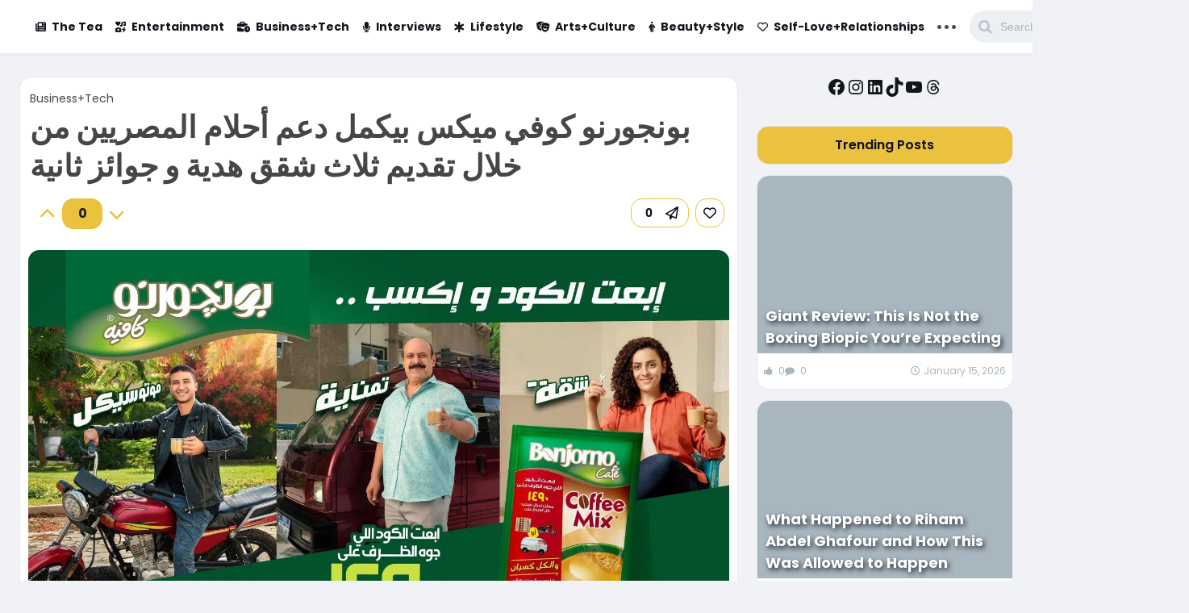

--- FILE ---
content_type: text/html; charset=UTF-8
request_url: https://www.el-shai.com/%D8%A8%D9%88%D9%86%D8%AC%D9%88%D8%B1%D9%86%D9%88-%D9%83%D9%88%D9%81%D9%8A-%D9%85%D9%8A%D9%83%D8%B3-%D8%AB%D9%84%D8%A7%D8%AB-%D8%B4%D9%82%D9%82-%D9%87%D8%AF%D9%8A%D8%A9-%D9%88-%D8%AC%D9%88%D8%A7%D8%A6/
body_size: 57411
content:
<!DOCTYPE html><html lang="en-US" prefix="og: https://ogp.me/ns#"><head><script data-no-optimize="1">var litespeed_docref=sessionStorage.getItem("litespeed_docref");litespeed_docref&&(Object.defineProperty(document,"referrer",{get:function(){return litespeed_docref}}),sessionStorage.removeItem("litespeed_docref"));</script> <meta charset="UTF-8"><meta name="description" content="عايز تكسب شقة أو يكون عندك موتوسيكل أو ميني فان..."><meta property="og:url" content="https://www.el-shai.com/%d8%a8%d9%88%d9%86%d8%ac%d9%88%d8%b1%d9%86%d9%88-%d9%83%d9%88%d9%81%d9%8a-%d9%85%d9%8a%d9%83%d8%b3-%d8%ab%d9%84%d8%a7%d8%ab-%d8%b4%d9%82%d9%82-%d9%87%d8%af%d9%8a%d8%a9-%d9%88-%d8%ac%d9%88%d8%a7%d8%a6/"/><meta property="og:type" content="website" /><meta property="og:title" content="<strong>بونجورنو كوفي ميكس بيكمل دعم أحلام المصريين من خلال تقديم ثلاث شقق هدية و جوائز ثانية</strong>"/><meta property="og:description" content="عايز تكسب شقة أو يكون عندك موتوسيكل أو ميني فان..." /><meta property="og:image" content="https://www.el-shai.com/wp-content/uploads/2022/11/Trargeted-article-visual-1.jpg"/><meta property="og:site_name" content="El-Shai"/><meta name="twitter:card" content="summary_large_image"><meta name="twitter:title" content="<strong>بونجورنو كوفي ميكس بيكمل دعم أحلام المصريين من خلال تقديم ثلاث شقق هدية و جوائز ثانية</strong>"><meta name="twitter:description" content="عايز تكسب شقة أو يكون عندك موتوسيكل أو ميني فان..."><meta name="twitter:image" content="https://www.el-shai.com/wp-content/uploads/2022/11/Trargeted-article-visual-1.jpg">
 <script id="google_gtagjs-js-consent-mode-data-layer" type="litespeed/javascript">window.dataLayer=window.dataLayer||[];function gtag(){dataLayer.push(arguments)}
gtag('consent','default',{"ad_personalization":"denied","ad_storage":"denied","ad_user_data":"denied","analytics_storage":"denied","functionality_storage":"denied","security_storage":"denied","personalization_storage":"denied","region":["AT","BE","BG","CH","CY","CZ","DE","DK","EE","ES","FI","FR","GB","GR","HR","HU","IE","IS","IT","LI","LT","LU","LV","MT","NL","NO","PL","PT","RO","SE","SI","SK"],"wait_for_update":500});window._googlesitekitConsentCategoryMap={"statistics":["analytics_storage"],"marketing":["ad_storage","ad_user_data","ad_personalization"],"functional":["functionality_storage","security_storage"],"preferences":["personalization_storage"]};window._googlesitekitConsents={"ad_personalization":"denied","ad_storage":"denied","ad_user_data":"denied","analytics_storage":"denied","functionality_storage":"denied","security_storage":"denied","personalization_storage":"denied","region":["AT","BE","BG","CH","CY","CZ","DE","DK","EE","ES","FI","FR","GB","GR","HR","HU","IE","IS","IT","LI","LT","LU","LV","MT","NL","NO","PL","PT","RO","SE","SI","SK"],"wait_for_update":500}</script> <title>بونجورنو كوفي ميكس بيكمل دعم أحلام المصريين من خلال تقديم ثلاث شقق هدية و جوائز ثانية | El-Shai</title><meta name="description" content="عايز تكسب شقة أو يكون عندك موتوسيكل أو ميني فان ب٣ جنيه بس؟ بونجورنو كوفي ميكس عامل مسابقة تقدر تشارك فيها وتكسب جائزة من الجوائز اللي المسابقة بتقدمها، من"/><meta name="robots" content="follow, index, max-snippet:-1, max-video-preview:-1, max-image-preview:large"/><link rel="canonical" href="https://www.el-shai.com/%d8%a8%d9%88%d9%86%d8%ac%d9%88%d8%b1%d9%86%d9%88-%d9%83%d9%88%d9%81%d9%8a-%d9%85%d9%8a%d9%83%d8%b3-%d8%ab%d9%84%d8%a7%d8%ab-%d8%b4%d9%82%d9%82-%d9%87%d8%af%d9%8a%d8%a9-%d9%88-%d8%ac%d9%88%d8%a7%d8%a6/" /><meta property="og:locale" content="en_US" /><meta property="og:type" content="article" /><meta property="og:title" content="بونجورنو كوفي ميكس بيكمل دعم أحلام المصريين من خلال تقديم ثلاث شقق هدية و جوائز ثانية | El-Shai" /><meta property="og:description" content="عايز تكسب شقة أو يكون عندك موتوسيكل أو ميني فان ب٣ جنيه بس؟ بونجورنو كوفي ميكس عامل مسابقة تقدر تشارك فيها وتكسب جائزة من الجوائز اللي المسابقة بتقدمها، من" /><meta property="og:url" content="https://www.el-shai.com/%d8%a8%d9%88%d9%86%d8%ac%d9%88%d8%b1%d9%86%d9%88-%d9%83%d9%88%d9%81%d9%8a-%d9%85%d9%8a%d9%83%d8%b3-%d8%ab%d9%84%d8%a7%d8%ab-%d8%b4%d9%82%d9%82-%d9%87%d8%af%d9%8a%d8%a9-%d9%88-%d8%ac%d9%88%d8%a7%d8%a6/" /><meta property="og:site_name" content="El-Shai" /><meta property="article:publisher" content="https://facebook.com/elshai.eg/" /><meta property="article:author" content="https://facebook.com/ragelsayed" /><meta property="article:section" content="Business+Tech" /><meta property="og:updated_time" content="2022-11-14T16:56:18+02:00" /><meta property="fb:app_id" content="681051165818011" /><meta property="og:image" content="https://www.el-shai.com/wp-content/uploads/2022/11/Trargeted-article-visual-1.jpg" /><meta property="og:image:secure_url" content="https://www.el-shai.com/wp-content/uploads/2022/11/Trargeted-article-visual-1.jpg" /><meta property="og:image:width" content="1555" /><meta property="og:image:height" content="874" /><meta property="og:image:alt" content="بونجورنو كوفي ميكس" /><meta property="og:image:type" content="image/jpeg" /><meta property="article:published_time" content="2022-11-14T16:56:13+02:00" /><meta property="article:modified_time" content="2022-11-14T16:56:18+02:00" /><meta name="twitter:card" content="summary_large_image" /><meta name="twitter:title" content="بونجورنو كوفي ميكس بيكمل دعم أحلام المصريين من خلال تقديم ثلاث شقق هدية و جوائز ثانية | El-Shai" /><meta name="twitter:description" content="عايز تكسب شقة أو يكون عندك موتوسيكل أو ميني فان ب٣ جنيه بس؟ بونجورنو كوفي ميكس عامل مسابقة تقدر تشارك فيها وتكسب جائزة من الجوائز اللي المسابقة بتقدمها، من" /><meta name="twitter:site" content="@elshai_Eg" /><meta name="twitter:creator" content="@elshai_Eg" /><meta name="twitter:image" content="https://www.el-shai.com/wp-content/uploads/2022/11/Trargeted-article-visual-1.jpg" /><meta name="twitter:label1" content="Written by" /><meta name="twitter:data1" content="Aya" /><meta name="twitter:label2" content="Time to read" /><meta name="twitter:data2" content="1 minute" /> <script type="application/ld+json" class="rank-math-schema-pro">{"@context":"https://schema.org","@graph":[{"@type":"Place","@id":"https://www.el-shai.com/#place","address":{"@type":"PostalAddress","addressCountry":"Egypt"}},{"@type":["NewsMediaOrganization","Organization"],"@id":"https://www.el-shai.com/#organization","name":"El-Shai","url":"https://el-shai.com","sameAs":["https://facebook.com/elshai.eg/","https://twitter.com/elshai_Eg"],"email":"info@el-shai.com","address":{"@type":"PostalAddress","addressCountry":"Egypt"},"logo":{"@type":"ImageObject","@id":"https://www.el-shai.com/#logo","url":"https://el-shai.com/wp-content/uploads/2020/07/cropped-icon-HD.png","contentUrl":"https://el-shai.com/wp-content/uploads/2020/07/cropped-icon-HD.png","caption":"El-Shai","inLanguage":"en-US","width":"512","height":"512"},"location":{"@id":"https://www.el-shai.com/#place"}},{"@type":"WebSite","@id":"https://www.el-shai.com/#website","url":"https://www.el-shai.com","name":"El-Shai","publisher":{"@id":"https://www.el-shai.com/#organization"},"inLanguage":"en-US"},{"@type":"ImageObject","@id":"https://www.el-shai.com/wp-content/uploads/2022/11/Trargeted-article-visual-1.jpg","url":"https://www.el-shai.com/wp-content/uploads/2022/11/Trargeted-article-visual-1.jpg","width":"1555","height":"874","inLanguage":"en-US"},{"@type":"BreadcrumbList","@id":"https://www.el-shai.com/%d8%a8%d9%88%d9%86%d8%ac%d9%88%d8%b1%d9%86%d9%88-%d9%83%d9%88%d9%81%d9%8a-%d9%85%d9%8a%d9%83%d8%b3-%d8%ab%d9%84%d8%a7%d8%ab-%d8%b4%d9%82%d9%82-%d9%87%d8%af%d9%8a%d8%a9-%d9%88-%d8%ac%d9%88%d8%a7%d8%a6/#breadcrumb","itemListElement":[{"@type":"ListItem","position":"1","item":{"@id":"https://el-shai.com","name":"El-Shai"}},{"@type":"ListItem","position":"2","item":{"@id":"https://www.el-shai.com/businesstech/","name":"Business+Tech"}},{"@type":"ListItem","position":"3","item":{"@id":"https://www.el-shai.com/%d8%a8%d9%88%d9%86%d8%ac%d9%88%d8%b1%d9%86%d9%88-%d9%83%d9%88%d9%81%d9%8a-%d9%85%d9%8a%d9%83%d8%b3-%d8%ab%d9%84%d8%a7%d8%ab-%d8%b4%d9%82%d9%82-%d9%87%d8%af%d9%8a%d8%a9-%d9%88-%d8%ac%d9%88%d8%a7%d8%a6/","name":"\u0628\u0648\u0646\u062c\u0648\u0631\u0646\u0648 \u0643\u0648\u0641\u064a \u0645\u064a\u0643\u0633 \u0628\u064a\u0643\u0645\u0644 \u062f\u0639\u0645 \u0623\u062d\u0644\u0627\u0645 \u0627\u0644\u0645\u0635\u0631\u064a\u064a\u0646 \u0645\u0646 \u062e\u0644\u0627\u0644 \u062a\u0642\u062f\u064a\u0645 \u062b\u0644\u0627\u062b \u0634\u0642\u0642 \u0647\u062f\u064a\u0629 \u0648 \u062c\u0648\u0627\u0626\u0632 \u062b\u0627\u0646\u064a\u0629"}}]},{"@type":"WebPage","@id":"https://www.el-shai.com/%d8%a8%d9%88%d9%86%d8%ac%d9%88%d8%b1%d9%86%d9%88-%d9%83%d9%88%d9%81%d9%8a-%d9%85%d9%8a%d9%83%d8%b3-%d8%ab%d9%84%d8%a7%d8%ab-%d8%b4%d9%82%d9%82-%d9%87%d8%af%d9%8a%d8%a9-%d9%88-%d8%ac%d9%88%d8%a7%d8%a6/#webpage","url":"https://www.el-shai.com/%d8%a8%d9%88%d9%86%d8%ac%d9%88%d8%b1%d9%86%d9%88-%d9%83%d9%88%d9%81%d9%8a-%d9%85%d9%8a%d9%83%d8%b3-%d8%ab%d9%84%d8%a7%d8%ab-%d8%b4%d9%82%d9%82-%d9%87%d8%af%d9%8a%d8%a9-%d9%88-%d8%ac%d9%88%d8%a7%d8%a6/","name":"\u0628\u0648\u0646\u062c\u0648\u0631\u0646\u0648 \u0643\u0648\u0641\u064a \u0645\u064a\u0643\u0633 \u0628\u064a\u0643\u0645\u0644 \u062f\u0639\u0645 \u0623\u062d\u0644\u0627\u0645 \u0627\u0644\u0645\u0635\u0631\u064a\u064a\u0646 \u0645\u0646 \u062e\u0644\u0627\u0644 \u062a\u0642\u062f\u064a\u0645 \u062b\u0644\u0627\u062b \u0634\u0642\u0642 \u0647\u062f\u064a\u0629 \u0648 \u062c\u0648\u0627\u0626\u0632 \u062b\u0627\u0646\u064a\u0629 | El-Shai","datePublished":"2022-11-14T16:56:13+02:00","dateModified":"2022-11-14T16:56:18+02:00","isPartOf":{"@id":"https://www.el-shai.com/#website"},"primaryImageOfPage":{"@id":"https://www.el-shai.com/wp-content/uploads/2022/11/Trargeted-article-visual-1.jpg"},"inLanguage":"en-US","breadcrumb":{"@id":"https://www.el-shai.com/%d8%a8%d9%88%d9%86%d8%ac%d9%88%d8%b1%d9%86%d9%88-%d9%83%d9%88%d9%81%d9%8a-%d9%85%d9%8a%d9%83%d8%b3-%d8%ab%d9%84%d8%a7%d8%ab-%d8%b4%d9%82%d9%82-%d9%87%d8%af%d9%8a%d8%a9-%d9%88-%d8%ac%d9%88%d8%a7%d8%a6/#breadcrumb"}},{"@type":"Person","@id":"https://www.el-shai.com/author/aya-salah/","name":"Aya","url":"https://www.el-shai.com/author/aya-salah/","image":{"@type":"ImageObject","@id":"https://www.el-shai.com/wp-content/litespeed/avatar/872c3013210d93320ec69d69518f779a.jpg?ver=1768571399","url":"https://www.el-shai.com/wp-content/litespeed/avatar/872c3013210d93320ec69d69518f779a.jpg?ver=1768571399","caption":"Aya","inLanguage":"en-US"},"worksFor":{"@id":"https://www.el-shai.com/#organization"}},{"@type":"NewsArticle","headline":"\u0628\u0648\u0646\u062c\u0648\u0631\u0646\u0648 \u0643\u0648\u0641\u064a \u0645\u064a\u0643\u0633 \u0628\u064a\u0643\u0645\u0644 \u062f\u0639\u0645 \u0623\u062d\u0644\u0627\u0645 \u0627\u0644\u0645\u0635\u0631\u064a\u064a\u0646 \u0645\u0646 \u062e\u0644\u0627\u0644 \u062a\u0642\u062f\u064a\u0645 \u062b\u0644\u0627\u062b \u0634\u0642\u0642 \u0647\u062f\u064a\u0629 \u0648 \u062c\u0648\u0627\u0626\u0632 \u062b\u0627\u0646\u064a\u0629 | El-Shai","keywords":"\u0628\u0648\u0646\u062c\u0648\u0631\u0646\u0648 \u0643\u0648\u0641\u064a \u0645\u064a\u0643\u0633","datePublished":"2022-11-14T16:56:13+02:00","dateModified":"2022-11-14T16:56:18+02:00","articleSection":"Business+Tech","author":{"@id":"https://www.el-shai.com/author/aya-salah/","name":"Aya"},"publisher":{"@id":"https://www.el-shai.com/#organization"},"description":"\u0639\u0627\u064a\u0632 \u062a\u0643\u0633\u0628 \u0634\u0642\u0629 \u0623\u0648 \u064a\u0643\u0648\u0646 \u0639\u0646\u062f\u0643 \u0645\u0648\u062a\u0648\u0633\u064a\u0643\u0644 \u0623\u0648 \u0645\u064a\u0646\u064a \u0641\u0627\u0646 \u0628\u0663 \u062c\u0646\u064a\u0647 \u0628\u0633\u061f \u0628\u0648\u0646\u062c\u0648\u0631\u0646\u0648 \u0643\u0648\u0641\u064a \u0645\u064a\u0643\u0633 \u0639\u0627\u0645\u0644 \u0645\u0633\u0627\u0628\u0642\u0629 \u062a\u0642\u062f\u0631 \u062a\u0634\u0627\u0631\u0643 \u0641\u064a\u0647\u0627 \u0648\u062a\u0643\u0633\u0628 \u062c\u0627\u0626\u0632\u0629 \u0645\u0646 \u0627\u0644\u062c\u0648\u0627\u0626\u0632 \u0627\u0644\u0644\u064a \u0627\u0644\u0645\u0633\u0627\u0628\u0642\u0629 \u0628\u062a\u0642\u062f\u0645\u0647\u0627\u060c \u0645\u0646","copyrightYear":"2022","copyrightHolder":{"@id":"https://www.el-shai.com/#organization"},"name":"\u0628\u0648\u0646\u062c\u0648\u0631\u0646\u0648 \u0643\u0648\u0641\u064a \u0645\u064a\u0643\u0633 \u0628\u064a\u0643\u0645\u0644 \u062f\u0639\u0645 \u0623\u062d\u0644\u0627\u0645 \u0627\u0644\u0645\u0635\u0631\u064a\u064a\u0646 \u0645\u0646 \u062e\u0644\u0627\u0644 \u062a\u0642\u062f\u064a\u0645 \u062b\u0644\u0627\u062b \u0634\u0642\u0642 \u0647\u062f\u064a\u0629 \u0648 \u062c\u0648\u0627\u0626\u0632 \u062b\u0627\u0646\u064a\u0629 | El-Shai","@id":"https://www.el-shai.com/%d8%a8%d9%88%d9%86%d8%ac%d9%88%d8%b1%d9%86%d9%88-%d9%83%d9%88%d9%81%d9%8a-%d9%85%d9%8a%d9%83%d8%b3-%d8%ab%d9%84%d8%a7%d8%ab-%d8%b4%d9%82%d9%82-%d9%87%d8%af%d9%8a%d8%a9-%d9%88-%d8%ac%d9%88%d8%a7%d8%a6/#richSnippet","isPartOf":{"@id":"https://www.el-shai.com/%d8%a8%d9%88%d9%86%d8%ac%d9%88%d8%b1%d9%86%d9%88-%d9%83%d9%88%d9%81%d9%8a-%d9%85%d9%8a%d9%83%d8%b3-%d8%ab%d9%84%d8%a7%d8%ab-%d8%b4%d9%82%d9%82-%d9%87%d8%af%d9%8a%d8%a9-%d9%88-%d8%ac%d9%88%d8%a7%d8%a6/#webpage"},"image":{"@id":"https://www.el-shai.com/wp-content/uploads/2022/11/Trargeted-article-visual-1.jpg"},"inLanguage":"en-US","mainEntityOfPage":{"@id":"https://www.el-shai.com/%d8%a8%d9%88%d9%86%d8%ac%d9%88%d8%b1%d9%86%d9%88-%d9%83%d9%88%d9%81%d9%8a-%d9%85%d9%8a%d9%83%d8%b3-%d8%ab%d9%84%d8%a7%d8%ab-%d8%b4%d9%82%d9%82-%d9%87%d8%af%d9%8a%d8%a9-%d9%88-%d8%ac%d9%88%d8%a7%d8%a6/#webpage"}}]}</script> <style id='wp-img-auto-sizes-contain-inline-css' type='text/css'>img:is([sizes=auto i],[sizes^="auto," i]){contain-intrinsic-size:3000px 1500px}
/*# sourceURL=wp-img-auto-sizes-contain-inline-css */</style><link data-optimized="2" rel="stylesheet" href="https://www.el-shai.com/wp-content/litespeed/css/fd6841fd5d3b444039e5a89c7227d83d.css?ver=73b84" /><style id='wp-block-social-links-inline-css' type='text/css'>.wp-block-social-links{background:none;box-sizing:border-box;margin-left:0;padding-left:0;padding-right:0;text-indent:0}.wp-block-social-links .wp-social-link a,.wp-block-social-links .wp-social-link a:hover{border-bottom:0;box-shadow:none;text-decoration:none}.wp-block-social-links .wp-social-link svg{height:1em;width:1em}.wp-block-social-links .wp-social-link span:not(.screen-reader-text){font-size:.65em;margin-left:.5em;margin-right:.5em}.wp-block-social-links.has-small-icon-size{font-size:16px}.wp-block-social-links,.wp-block-social-links.has-normal-icon-size{font-size:24px}.wp-block-social-links.has-large-icon-size{font-size:36px}.wp-block-social-links.has-huge-icon-size{font-size:48px}.wp-block-social-links.aligncenter{display:flex;justify-content:center}.wp-block-social-links.alignright{justify-content:flex-end}.wp-block-social-link{border-radius:9999px;display:block}@media not (prefers-reduced-motion){.wp-block-social-link{transition:transform .1s ease}}.wp-block-social-link{height:auto}.wp-block-social-link a{align-items:center;display:flex;line-height:0}.wp-block-social-link:hover{transform:scale(1.1)}.wp-block-social-links .wp-block-social-link.wp-social-link{display:inline-block;margin:0;padding:0}.wp-block-social-links .wp-block-social-link.wp-social-link .wp-block-social-link-anchor,.wp-block-social-links .wp-block-social-link.wp-social-link .wp-block-social-link-anchor svg,.wp-block-social-links .wp-block-social-link.wp-social-link .wp-block-social-link-anchor:active,.wp-block-social-links .wp-block-social-link.wp-social-link .wp-block-social-link-anchor:hover,.wp-block-social-links .wp-block-social-link.wp-social-link .wp-block-social-link-anchor:visited{color:currentColor;fill:currentColor}:where(.wp-block-social-links:not(.is-style-logos-only)) .wp-social-link{background-color:#f0f0f0;color:#444}:where(.wp-block-social-links:not(.is-style-logos-only)) .wp-social-link-amazon{background-color:#f90;color:#fff}:where(.wp-block-social-links:not(.is-style-logos-only)) .wp-social-link-bandcamp{background-color:#1ea0c3;color:#fff}:where(.wp-block-social-links:not(.is-style-logos-only)) .wp-social-link-behance{background-color:#0757fe;color:#fff}:where(.wp-block-social-links:not(.is-style-logos-only)) .wp-social-link-bluesky{background-color:#0a7aff;color:#fff}:where(.wp-block-social-links:not(.is-style-logos-only)) .wp-social-link-codepen{background-color:#1e1f26;color:#fff}:where(.wp-block-social-links:not(.is-style-logos-only)) .wp-social-link-deviantart{background-color:#02e49b;color:#fff}:where(.wp-block-social-links:not(.is-style-logos-only)) .wp-social-link-discord{background-color:#5865f2;color:#fff}:where(.wp-block-social-links:not(.is-style-logos-only)) .wp-social-link-dribbble{background-color:#e94c89;color:#fff}:where(.wp-block-social-links:not(.is-style-logos-only)) .wp-social-link-dropbox{background-color:#4280ff;color:#fff}:where(.wp-block-social-links:not(.is-style-logos-only)) .wp-social-link-etsy{background-color:#f45800;color:#fff}:where(.wp-block-social-links:not(.is-style-logos-only)) .wp-social-link-facebook{background-color:#0866ff;color:#fff}:where(.wp-block-social-links:not(.is-style-logos-only)) .wp-social-link-fivehundredpx{background-color:#000;color:#fff}:where(.wp-block-social-links:not(.is-style-logos-only)) .wp-social-link-flickr{background-color:#0461dd;color:#fff}:where(.wp-block-social-links:not(.is-style-logos-only)) .wp-social-link-foursquare{background-color:#e65678;color:#fff}:where(.wp-block-social-links:not(.is-style-logos-only)) .wp-social-link-github{background-color:#24292d;color:#fff}:where(.wp-block-social-links:not(.is-style-logos-only)) .wp-social-link-goodreads{background-color:#eceadd;color:#382110}:where(.wp-block-social-links:not(.is-style-logos-only)) .wp-social-link-google{background-color:#ea4434;color:#fff}:where(.wp-block-social-links:not(.is-style-logos-only)) .wp-social-link-gravatar{background-color:#1d4fc4;color:#fff}:where(.wp-block-social-links:not(.is-style-logos-only)) .wp-social-link-instagram{background-color:#f00075;color:#fff}:where(.wp-block-social-links:not(.is-style-logos-only)) .wp-social-link-lastfm{background-color:#e21b24;color:#fff}:where(.wp-block-social-links:not(.is-style-logos-only)) .wp-social-link-linkedin{background-color:#0d66c2;color:#fff}:where(.wp-block-social-links:not(.is-style-logos-only)) .wp-social-link-mastodon{background-color:#3288d4;color:#fff}:where(.wp-block-social-links:not(.is-style-logos-only)) .wp-social-link-medium{background-color:#000;color:#fff}:where(.wp-block-social-links:not(.is-style-logos-only)) .wp-social-link-meetup{background-color:#f6405f;color:#fff}:where(.wp-block-social-links:not(.is-style-logos-only)) .wp-social-link-patreon{background-color:#000;color:#fff}:where(.wp-block-social-links:not(.is-style-logos-only)) .wp-social-link-pinterest{background-color:#e60122;color:#fff}:where(.wp-block-social-links:not(.is-style-logos-only)) .wp-social-link-pocket{background-color:#ef4155;color:#fff}:where(.wp-block-social-links:not(.is-style-logos-only)) .wp-social-link-reddit{background-color:#ff4500;color:#fff}:where(.wp-block-social-links:not(.is-style-logos-only)) .wp-social-link-skype{background-color:#0478d7;color:#fff}:where(.wp-block-social-links:not(.is-style-logos-only)) .wp-social-link-snapchat{background-color:#fefc00;color:#fff;stroke:#000}:where(.wp-block-social-links:not(.is-style-logos-only)) .wp-social-link-soundcloud{background-color:#ff5600;color:#fff}:where(.wp-block-social-links:not(.is-style-logos-only)) .wp-social-link-spotify{background-color:#1bd760;color:#fff}:where(.wp-block-social-links:not(.is-style-logos-only)) .wp-social-link-telegram{background-color:#2aabee;color:#fff}:where(.wp-block-social-links:not(.is-style-logos-only)) .wp-social-link-threads{background-color:#000;color:#fff}:where(.wp-block-social-links:not(.is-style-logos-only)) .wp-social-link-tiktok{background-color:#000;color:#fff}:where(.wp-block-social-links:not(.is-style-logos-only)) .wp-social-link-tumblr{background-color:#011835;color:#fff}:where(.wp-block-social-links:not(.is-style-logos-only)) .wp-social-link-twitch{background-color:#6440a4;color:#fff}:where(.wp-block-social-links:not(.is-style-logos-only)) .wp-social-link-twitter{background-color:#1da1f2;color:#fff}:where(.wp-block-social-links:not(.is-style-logos-only)) .wp-social-link-vimeo{background-color:#1eb7ea;color:#fff}:where(.wp-block-social-links:not(.is-style-logos-only)) .wp-social-link-vk{background-color:#4680c2;color:#fff}:where(.wp-block-social-links:not(.is-style-logos-only)) .wp-social-link-wordpress{background-color:#3499cd;color:#fff}:where(.wp-block-social-links:not(.is-style-logos-only)) .wp-social-link-whatsapp{background-color:#25d366;color:#fff}:where(.wp-block-social-links:not(.is-style-logos-only)) .wp-social-link-x{background-color:#000;color:#fff}:where(.wp-block-social-links:not(.is-style-logos-only)) .wp-social-link-yelp{background-color:#d32422;color:#fff}:where(.wp-block-social-links:not(.is-style-logos-only)) .wp-social-link-youtube{background-color:red;color:#fff}:where(.wp-block-social-links.is-style-logos-only) .wp-social-link{background:none}:where(.wp-block-social-links.is-style-logos-only) .wp-social-link svg{height:1.25em;width:1.25em}:where(.wp-block-social-links.is-style-logos-only) .wp-social-link-amazon{color:#f90}:where(.wp-block-social-links.is-style-logos-only) .wp-social-link-bandcamp{color:#1ea0c3}:where(.wp-block-social-links.is-style-logos-only) .wp-social-link-behance{color:#0757fe}:where(.wp-block-social-links.is-style-logos-only) .wp-social-link-bluesky{color:#0a7aff}:where(.wp-block-social-links.is-style-logos-only) .wp-social-link-codepen{color:#1e1f26}:where(.wp-block-social-links.is-style-logos-only) .wp-social-link-deviantart{color:#02e49b}:where(.wp-block-social-links.is-style-logos-only) .wp-social-link-discord{color:#5865f2}:where(.wp-block-social-links.is-style-logos-only) .wp-social-link-dribbble{color:#e94c89}:where(.wp-block-social-links.is-style-logos-only) .wp-social-link-dropbox{color:#4280ff}:where(.wp-block-social-links.is-style-logos-only) .wp-social-link-etsy{color:#f45800}:where(.wp-block-social-links.is-style-logos-only) .wp-social-link-facebook{color:#0866ff}:where(.wp-block-social-links.is-style-logos-only) .wp-social-link-fivehundredpx{color:#000}:where(.wp-block-social-links.is-style-logos-only) .wp-social-link-flickr{color:#0461dd}:where(.wp-block-social-links.is-style-logos-only) .wp-social-link-foursquare{color:#e65678}:where(.wp-block-social-links.is-style-logos-only) .wp-social-link-github{color:#24292d}:where(.wp-block-social-links.is-style-logos-only) .wp-social-link-goodreads{color:#382110}:where(.wp-block-social-links.is-style-logos-only) .wp-social-link-google{color:#ea4434}:where(.wp-block-social-links.is-style-logos-only) .wp-social-link-gravatar{color:#1d4fc4}:where(.wp-block-social-links.is-style-logos-only) .wp-social-link-instagram{color:#f00075}:where(.wp-block-social-links.is-style-logos-only) .wp-social-link-lastfm{color:#e21b24}:where(.wp-block-social-links.is-style-logos-only) .wp-social-link-linkedin{color:#0d66c2}:where(.wp-block-social-links.is-style-logos-only) .wp-social-link-mastodon{color:#3288d4}:where(.wp-block-social-links.is-style-logos-only) .wp-social-link-medium{color:#000}:where(.wp-block-social-links.is-style-logos-only) .wp-social-link-meetup{color:#f6405f}:where(.wp-block-social-links.is-style-logos-only) .wp-social-link-patreon{color:#000}:where(.wp-block-social-links.is-style-logos-only) .wp-social-link-pinterest{color:#e60122}:where(.wp-block-social-links.is-style-logos-only) .wp-social-link-pocket{color:#ef4155}:where(.wp-block-social-links.is-style-logos-only) .wp-social-link-reddit{color:#ff4500}:where(.wp-block-social-links.is-style-logos-only) .wp-social-link-skype{color:#0478d7}:where(.wp-block-social-links.is-style-logos-only) .wp-social-link-snapchat{color:#fff;stroke:#000}:where(.wp-block-social-links.is-style-logos-only) .wp-social-link-soundcloud{color:#ff5600}:where(.wp-block-social-links.is-style-logos-only) .wp-social-link-spotify{color:#1bd760}:where(.wp-block-social-links.is-style-logos-only) .wp-social-link-telegram{color:#2aabee}:where(.wp-block-social-links.is-style-logos-only) .wp-social-link-threads{color:#000}:where(.wp-block-social-links.is-style-logos-only) .wp-social-link-tiktok{color:#000}:where(.wp-block-social-links.is-style-logos-only) .wp-social-link-tumblr{color:#011835}:where(.wp-block-social-links.is-style-logos-only) .wp-social-link-twitch{color:#6440a4}:where(.wp-block-social-links.is-style-logos-only) .wp-social-link-twitter{color:#1da1f2}:where(.wp-block-social-links.is-style-logos-only) .wp-social-link-vimeo{color:#1eb7ea}:where(.wp-block-social-links.is-style-logos-only) .wp-social-link-vk{color:#4680c2}:where(.wp-block-social-links.is-style-logos-only) .wp-social-link-whatsapp{color:#25d366}:where(.wp-block-social-links.is-style-logos-only) .wp-social-link-wordpress{color:#3499cd}:where(.wp-block-social-links.is-style-logos-only) .wp-social-link-x{color:#000}:where(.wp-block-social-links.is-style-logos-only) .wp-social-link-yelp{color:#d32422}:where(.wp-block-social-links.is-style-logos-only) .wp-social-link-youtube{color:red}.wp-block-social-links.is-style-pill-shape .wp-social-link{width:auto}:root :where(.wp-block-social-links .wp-social-link a){padding:.25em}:root :where(.wp-block-social-links.is-style-logos-only .wp-social-link a){padding:0}:root :where(.wp-block-social-links.is-style-pill-shape .wp-social-link a){padding-left:.6666666667em;padding-right:.6666666667em}.wp-block-social-links:not(.has-icon-color):not(.has-icon-background-color) .wp-social-link-snapchat .wp-block-social-link-label{color:#000}
/*# sourceURL=https://www.el-shai.com/wp-includes/blocks/social-links/style.min.css */</style><style id='global-styles-inline-css' type='text/css'>:root{--wp--preset--aspect-ratio--square: 1;--wp--preset--aspect-ratio--4-3: 4/3;--wp--preset--aspect-ratio--3-4: 3/4;--wp--preset--aspect-ratio--3-2: 3/2;--wp--preset--aspect-ratio--2-3: 2/3;--wp--preset--aspect-ratio--16-9: 16/9;--wp--preset--aspect-ratio--9-16: 9/16;--wp--preset--color--black: #000000;--wp--preset--color--cyan-bluish-gray: #abb8c3;--wp--preset--color--white: #ffffff;--wp--preset--color--pale-pink: #f78da7;--wp--preset--color--vivid-red: #cf2e2e;--wp--preset--color--luminous-vivid-orange: #ff6900;--wp--preset--color--luminous-vivid-amber: #fcb900;--wp--preset--color--light-green-cyan: #7bdcb5;--wp--preset--color--vivid-green-cyan: #00d084;--wp--preset--color--pale-cyan-blue: #8ed1fc;--wp--preset--color--vivid-cyan-blue: #0693e3;--wp--preset--color--vivid-purple: #9b51e0;--wp--preset--gradient--vivid-cyan-blue-to-vivid-purple: linear-gradient(135deg,rgb(6,147,227) 0%,rgb(155,81,224) 100%);--wp--preset--gradient--light-green-cyan-to-vivid-green-cyan: linear-gradient(135deg,rgb(122,220,180) 0%,rgb(0,208,130) 100%);--wp--preset--gradient--luminous-vivid-amber-to-luminous-vivid-orange: linear-gradient(135deg,rgb(252,185,0) 0%,rgb(255,105,0) 100%);--wp--preset--gradient--luminous-vivid-orange-to-vivid-red: linear-gradient(135deg,rgb(255,105,0) 0%,rgb(207,46,46) 100%);--wp--preset--gradient--very-light-gray-to-cyan-bluish-gray: linear-gradient(135deg,rgb(238,238,238) 0%,rgb(169,184,195) 100%);--wp--preset--gradient--cool-to-warm-spectrum: linear-gradient(135deg,rgb(74,234,220) 0%,rgb(151,120,209) 20%,rgb(207,42,186) 40%,rgb(238,44,130) 60%,rgb(251,105,98) 80%,rgb(254,248,76) 100%);--wp--preset--gradient--blush-light-purple: linear-gradient(135deg,rgb(255,206,236) 0%,rgb(152,150,240) 100%);--wp--preset--gradient--blush-bordeaux: linear-gradient(135deg,rgb(254,205,165) 0%,rgb(254,45,45) 50%,rgb(107,0,62) 100%);--wp--preset--gradient--luminous-dusk: linear-gradient(135deg,rgb(255,203,112) 0%,rgb(199,81,192) 50%,rgb(65,88,208) 100%);--wp--preset--gradient--pale-ocean: linear-gradient(135deg,rgb(255,245,203) 0%,rgb(182,227,212) 50%,rgb(51,167,181) 100%);--wp--preset--gradient--electric-grass: linear-gradient(135deg,rgb(202,248,128) 0%,rgb(113,206,126) 100%);--wp--preset--gradient--midnight: linear-gradient(135deg,rgb(2,3,129) 0%,rgb(40,116,252) 100%);--wp--preset--font-size--small: 13px;--wp--preset--font-size--medium: 20px;--wp--preset--font-size--large: 36px;--wp--preset--font-size--x-large: 42px;--wp--preset--spacing--20: 0.44rem;--wp--preset--spacing--30: 0.67rem;--wp--preset--spacing--40: 1rem;--wp--preset--spacing--50: 1.5rem;--wp--preset--spacing--60: 2.25rem;--wp--preset--spacing--70: 3.38rem;--wp--preset--spacing--80: 5.06rem;--wp--preset--shadow--natural: 6px 6px 9px rgba(0, 0, 0, 0.2);--wp--preset--shadow--deep: 12px 12px 50px rgba(0, 0, 0, 0.4);--wp--preset--shadow--sharp: 6px 6px 0px rgba(0, 0, 0, 0.2);--wp--preset--shadow--outlined: 6px 6px 0px -3px rgb(255, 255, 255), 6px 6px rgb(0, 0, 0);--wp--preset--shadow--crisp: 6px 6px 0px rgb(0, 0, 0);}:where(.is-layout-flex){gap: 0.5em;}:where(.is-layout-grid){gap: 0.5em;}body .is-layout-flex{display: flex;}.is-layout-flex{flex-wrap: wrap;align-items: center;}.is-layout-flex > :is(*, div){margin: 0;}body .is-layout-grid{display: grid;}.is-layout-grid > :is(*, div){margin: 0;}:where(.wp-block-columns.is-layout-flex){gap: 2em;}:where(.wp-block-columns.is-layout-grid){gap: 2em;}:where(.wp-block-post-template.is-layout-flex){gap: 1.25em;}:where(.wp-block-post-template.is-layout-grid){gap: 1.25em;}.has-black-color{color: var(--wp--preset--color--black) !important;}.has-cyan-bluish-gray-color{color: var(--wp--preset--color--cyan-bluish-gray) !important;}.has-white-color{color: var(--wp--preset--color--white) !important;}.has-pale-pink-color{color: var(--wp--preset--color--pale-pink) !important;}.has-vivid-red-color{color: var(--wp--preset--color--vivid-red) !important;}.has-luminous-vivid-orange-color{color: var(--wp--preset--color--luminous-vivid-orange) !important;}.has-luminous-vivid-amber-color{color: var(--wp--preset--color--luminous-vivid-amber) !important;}.has-light-green-cyan-color{color: var(--wp--preset--color--light-green-cyan) !important;}.has-vivid-green-cyan-color{color: var(--wp--preset--color--vivid-green-cyan) !important;}.has-pale-cyan-blue-color{color: var(--wp--preset--color--pale-cyan-blue) !important;}.has-vivid-cyan-blue-color{color: var(--wp--preset--color--vivid-cyan-blue) !important;}.has-vivid-purple-color{color: var(--wp--preset--color--vivid-purple) !important;}.has-black-background-color{background-color: var(--wp--preset--color--black) !important;}.has-cyan-bluish-gray-background-color{background-color: var(--wp--preset--color--cyan-bluish-gray) !important;}.has-white-background-color{background-color: var(--wp--preset--color--white) !important;}.has-pale-pink-background-color{background-color: var(--wp--preset--color--pale-pink) !important;}.has-vivid-red-background-color{background-color: var(--wp--preset--color--vivid-red) !important;}.has-luminous-vivid-orange-background-color{background-color: var(--wp--preset--color--luminous-vivid-orange) !important;}.has-luminous-vivid-amber-background-color{background-color: var(--wp--preset--color--luminous-vivid-amber) !important;}.has-light-green-cyan-background-color{background-color: var(--wp--preset--color--light-green-cyan) !important;}.has-vivid-green-cyan-background-color{background-color: var(--wp--preset--color--vivid-green-cyan) !important;}.has-pale-cyan-blue-background-color{background-color: var(--wp--preset--color--pale-cyan-blue) !important;}.has-vivid-cyan-blue-background-color{background-color: var(--wp--preset--color--vivid-cyan-blue) !important;}.has-vivid-purple-background-color{background-color: var(--wp--preset--color--vivid-purple) !important;}.has-black-border-color{border-color: var(--wp--preset--color--black) !important;}.has-cyan-bluish-gray-border-color{border-color: var(--wp--preset--color--cyan-bluish-gray) !important;}.has-white-border-color{border-color: var(--wp--preset--color--white) !important;}.has-pale-pink-border-color{border-color: var(--wp--preset--color--pale-pink) !important;}.has-vivid-red-border-color{border-color: var(--wp--preset--color--vivid-red) !important;}.has-luminous-vivid-orange-border-color{border-color: var(--wp--preset--color--luminous-vivid-orange) !important;}.has-luminous-vivid-amber-border-color{border-color: var(--wp--preset--color--luminous-vivid-amber) !important;}.has-light-green-cyan-border-color{border-color: var(--wp--preset--color--light-green-cyan) !important;}.has-vivid-green-cyan-border-color{border-color: var(--wp--preset--color--vivid-green-cyan) !important;}.has-pale-cyan-blue-border-color{border-color: var(--wp--preset--color--pale-cyan-blue) !important;}.has-vivid-cyan-blue-border-color{border-color: var(--wp--preset--color--vivid-cyan-blue) !important;}.has-vivid-purple-border-color{border-color: var(--wp--preset--color--vivid-purple) !important;}.has-vivid-cyan-blue-to-vivid-purple-gradient-background{background: var(--wp--preset--gradient--vivid-cyan-blue-to-vivid-purple) !important;}.has-light-green-cyan-to-vivid-green-cyan-gradient-background{background: var(--wp--preset--gradient--light-green-cyan-to-vivid-green-cyan) !important;}.has-luminous-vivid-amber-to-luminous-vivid-orange-gradient-background{background: var(--wp--preset--gradient--luminous-vivid-amber-to-luminous-vivid-orange) !important;}.has-luminous-vivid-orange-to-vivid-red-gradient-background{background: var(--wp--preset--gradient--luminous-vivid-orange-to-vivid-red) !important;}.has-very-light-gray-to-cyan-bluish-gray-gradient-background{background: var(--wp--preset--gradient--very-light-gray-to-cyan-bluish-gray) !important;}.has-cool-to-warm-spectrum-gradient-background{background: var(--wp--preset--gradient--cool-to-warm-spectrum) !important;}.has-blush-light-purple-gradient-background{background: var(--wp--preset--gradient--blush-light-purple) !important;}.has-blush-bordeaux-gradient-background{background: var(--wp--preset--gradient--blush-bordeaux) !important;}.has-luminous-dusk-gradient-background{background: var(--wp--preset--gradient--luminous-dusk) !important;}.has-pale-ocean-gradient-background{background: var(--wp--preset--gradient--pale-ocean) !important;}.has-electric-grass-gradient-background{background: var(--wp--preset--gradient--electric-grass) !important;}.has-midnight-gradient-background{background: var(--wp--preset--gradient--midnight) !important;}.has-small-font-size{font-size: var(--wp--preset--font-size--small) !important;}.has-medium-font-size{font-size: var(--wp--preset--font-size--medium) !important;}.has-large-font-size{font-size: var(--wp--preset--font-size--large) !important;}.has-x-large-font-size{font-size: var(--wp--preset--font-size--x-large) !important;}
/*# sourceURL=global-styles-inline-css */</style><style id='core-block-supports-inline-css' type='text/css'>.wp-container-core-social-links-is-layout-16018d1d{justify-content:center;}
/*# sourceURL=core-block-supports-inline-css */</style><style id='classic-theme-styles-inline-css' type='text/css'>/*! This file is auto-generated */
.wp-block-button__link{color:#fff;background-color:#32373c;border-radius:9999px;box-shadow:none;text-decoration:none;padding:calc(.667em + 2px) calc(1.333em + 2px);font-size:1.125em}.wp-block-file__button{background:#32373c;color:#fff;text-decoration:none}
/*# sourceURL=/wp-includes/css/classic-themes.min.css */</style><style id='age-gate-custom-inline-css' type='text/css'>:root{--ag-background-image-position: center center;--ag-background-image-opacity: 1;--ag-form-background: rgba(255,255,255,1);--ag-text-color: #000000;--ag-blur: 5px;}
/*# sourceURL=age-gate-custom-inline-css */</style><style id='age-gate-options-inline-css' type='text/css'>:root{--ag-background-image-position: center center;--ag-background-image-opacity: 1;--ag-form-background: rgba(255,255,255,1);--ag-text-color: #000000;--ag-blur: 5px;}
/*# sourceURL=age-gate-options-inline-css */</style><link rel='stylesheet' id='sb-font-awesome-css' href='https://maxcdn.bootstrapcdn.com/font-awesome/4.7.0/css/font-awesome.min.css?ver=6.9' type='text/css' media='all' /><style id='ez-toc-inline-css' type='text/css'>div#ez-toc-container .ez-toc-title {font-size: 120%;}div#ez-toc-container .ez-toc-title {font-weight: 500;}div#ez-toc-container ul li , div#ez-toc-container ul li a {font-size: 95%;}div#ez-toc-container ul li , div#ez-toc-container ul li a {font-weight: 500;}div#ez-toc-container nav ul ul li {font-size: 90%;}.ez-toc-box-title {font-weight: bold; margin-bottom: 10px; text-align: center; text-transform: uppercase; letter-spacing: 1px; color: #666; padding-bottom: 5px;position:absolute;top:-4%;left:5%;background-color: inherit;transition: top 0.3s ease;}.ez-toc-box-title.toc-closed {top:-25%;}
.ez-toc-container-direction {direction: ltr;}.ez-toc-counter ul{counter-reset: item ;}.ez-toc-counter nav ul li a::before {content: counters(item, '.', decimal) '. ';display: inline-block;counter-increment: item;flex-grow: 0;flex-shrink: 0;margin-right: .2em; float: left; }.ez-toc-widget-direction {direction: ltr;}.ez-toc-widget-container ul{counter-reset: item ;}.ez-toc-widget-container nav ul li a::before {content: counters(item, '.', decimal) '. ';display: inline-block;counter-increment: item;flex-grow: 0;flex-shrink: 0;margin-right: .2em; float: left; }
/*# sourceURL=ez-toc-inline-css */</style> <script type="litespeed/javascript" data-src="https://www.el-shai.com/wp-includes/js/jquery/jquery.min.js" id="jquery-core-js"></script>  <script type="litespeed/javascript" data-src="https://www.googletagmanager.com/gtag/js?id=G-FWV7F8D1Y9" id="google_gtagjs-js"></script> <script id="google_gtagjs-js-after" type="litespeed/javascript">window.dataLayer=window.dataLayer||[];function gtag(){dataLayer.push(arguments)}
gtag("set","linker",{"domains":["www.el-shai.com"]});gtag("js",new Date());gtag("set","developer_id.dZTNiMT",!0);gtag("config","G-FWV7F8D1Y9");gtag("config","AW-2312812590370811")</script> <meta name="generator" content="Site Kit by Google 1.170.0" /><style>.post-views,.comments-count{display:none}.single-post .entry-content h1,.single-post .entry-content h2,.single-post .entry-content h3,.single-post .entry-content h4,.single-post .entry-content h5,.single-post .entry-content h6{color:#ebc23d !important;font-family:'Poppins',sans-serif !important;font-weight:700}.single-post .single-post-image img{max-height:none !important;width:100%;height:auto;border-radius:14px;display:block;object-fit:contain}.featured-posts .featured-title{font-size:32px;font-family:'Poppins',sans-serif !important;line-height:1.4em;display:block;font-weight:700;margin:10px 0;position:relative;z-index:5;text-shadow:2px 2px 6px rgba(0,0,0,0.8);transform:translateY(30px);transition:transform .65s cubic-bezier(.05,.2,.1,1) .3s}.editorschoice-post-img::before{content:"";position:absolute;inset:0;background:rgba(0,0,0,0.55);z-index:2}.editorschoice-post-text{position:absolute;left:0;right:0;bottom:0;padding:16px 18px;z-index:3;background:linear-gradient(to top,rgba(0,0,0,.65),rgba(0,0,0,0));opacity:1 !important;visibility:visible !important;transform:none !important}.editorschoice-post-text .entry-title,.editorschoice-post-text .entry-title a,.editorschoice-post-text h2,.editorschoice-post-text h2 a{color:#fff !important;font-weight:700 !important;font-family:'Poppins',sans-serif !important;text-shadow:2px 2px 6px rgba(0,0,0,.85);display:block}.king-grid-05 .site-main-top article .entry-title a{font-size:20px;line-height:28px;font-weight:700;font-family:'Poppins',sans-serif !important;text-shadow:2px 3px 6px rgba(0,0,0,0.8);text-transform:uppercase;-webkit-line-clamp:2;line-clamp:2;position:relative;z-index:3}.simple-post-header .entry-title a{font-size:18px;font-weight:700;font-family:'Poppins',sans-serif !important;display:block;text-shadow:2px 3px 6px rgba(0,0,0,0.8);word-wrap:break-word;position:relative;z-index:3}.post-author{background:none !important;border:none !important;box-shadow:none !important;text-align:left !important;padding:20px 0 !important;display:flex !important;flex-direction:row !important;align-items:center !important;gap:25px !important}.post-author-avatar-a{display:block !important;width:150px !important;height:150px !important;position:relative !important;margin:0 !important;flex-shrink:0 !important;border-radius:50% !important;overflow:hidden !important}.post-author-avatar,.post-author-avatar-a img{width:100% !important;height:100% !important;object-fit:cover !important;border-radius:50% !important;display:block !important;border:3px solid #ffffff !important;box-shadow:0 0 20px rgba(0,0,0,0.15) !important}.post-author-right{flex:1 !important;text-align:left !important;display:flex !important;flex-direction:column !important;padding-top:10px !important}.post-author-name{font-size:24px !important;font-weight:bold !important;color:#13151d !important;display:block !important;margin-bottom:10px !important;text-align:left !important;justify-content:flex-start !important}.post-author-bio,.author-description{font-size:15px !important;line-height:1.6 !important;color:#333 !important;margin-bottom:15px !important;text-align:left !important;display:block !important}.post-author .king-profile-social{margin-top:10px !important;text-align:left !important;display:block !important}.post-author .king-profile-social ul{margin:0 !important;padding:0 !important;list-style:none !important;display:flex !important;gap:10px !important}.post-author .king-profile-social ul li{display:inline-block !important;list-style:none !important;margin:0 !important}.post-author .king-profile-social ul li a{display:inline-block !important;border-radius:50% !important;color:#0d0c22 !important;width:36px !important;height:36px !important;line-height:36px !important;text-align:center !important;background-color:#f6f7f9 !important;border:2px solid #e7e7e9 !important;transition:none !important}.post-author .king-profile-social ul li a:hover{background-color:#f6f7f9 !important;color:#0d0c22 !important;border-color:#e7e7e9 !important;transform:none !important}body{font-family:'Poppins',sans-serif}a:hover,.king-head-nav a:hover,.owl-prev:hover,.owl-next:hover{color:#fe6e65}a,.king-order-nav ul li .active,.king-order-nav ul li a:hover{color:#f40a09}.king-order-nav ul li .active:after,.king-order-nav ul li a:hover:after{border-color:#f40a09}.king-categories-head a{color:#f40a09}.ias-trigger-next{background-color:#a3ed95}button,input[type="button"],input[type="reset"],input[type="submit"],.king-button{background-color:#a3ed95;border-color:#a3ed95;color:#1d1d1b}.user-follow-button a{background-color:#a3ed95}.user-follow-button .sl-count,.user-follow-button i{color:#000000}article.hentry .entry-title a{color:#ebc23d}.term-post-format-quote .page-top-header{background-color:#f40a09}.nav-news i{color:#f40a09}.king-notify-toggle{background-color:#a3ed95}.king-featured,.king-featured .featured-posts,.king-featured-4,.king-featured-4 .featured-posts>a,.king-featured-5,.king-featured-5 .featured-posts,.featured-video video,.king-featured-vslider,.king-featured-vslider .featured-posts,.king-featured-vslider .king-avideo{height:650px}.featured-thumbs{height:650px}.king-top-header{background-color:;background:-moz-linear-gradient(left,0%,100%);background:-webkit-linear-gradient(left,0%,100%);background:linear-gradient(to right,0%,100%)}.king-top-header-menu ul ul{background-color:}.king-top-header-menu a{color:}.king-top-header-menu .menu-item-has-children:after{color:}.king-top-header-icons a{color:;border-color:}.king-bottom-header{background-color:}.king-bottom-header .king-head-nav .king-head-nav-a,.king-bottom-header .head-icons,.king-bottom-header .king-head-nav-a:hover{color:}.king-bottom-header .king-leftmenu-toggle-v2:before,.king-bottom-header .king-leftmenu-toggle-v2:after,.king-bottom-header .leftmenu-toggle-line{background-color:}.site-footer{background-color:#ebc23d}.widget-title,.king-related .related-title,.widget-title i{background-color:#ebc23d}.post-author{background-color:#ebc23d}.editors-badge{background-color:#ebc23d}.kingp-bttns{border-color:#ebc23d}.post-page .hentry .king-vote-count{background-color:#ebc23d;color:#1d1d1b}.king-vote-icon{color:#ebc23d}.post-nav-np{background-color:#a3ed95}.post-nav-np a{color:#1d1d1b}</style><meta name="viewport" content="width=device-width, maximum-scale=1.0, minimum-scale=1.0, initial-scale=1.0" /><meta name="google-adsense-platform-account" content="ca-host-pub-2644536267352236"><meta name="google-adsense-platform-domain" content="sitekit.withgoogle.com"> <script type="litespeed/javascript">(function(w,d,s,l,i){w[l]=w[l]||[];w[l].push({'gtm.start':new Date().getTime(),event:'gtm.js'});var f=d.getElementsByTagName(s)[0],j=d.createElement(s),dl=l!='dataLayer'?'&l='+l:'';j.async=!0;j.src='https://www.googletagmanager.com/gtm.js?id='+i+dl;f.parentNode.insertBefore(j,f)})(window,document,'script','dataLayer','GTM-NSL8DQ7')</script>  <script type="litespeed/javascript" data-src="https://pagead2.googlesyndication.com/pagead/js/adsbygoogle.js?client=ca-pub-2312812590370811&amp;host=ca-host-pub-2644536267352236" crossorigin="anonymous"></script>  <script type="litespeed/javascript" data-src="https://fundingchoicesmessages.google.com/i/pub-2312812590370811?ers=1" nonce="_japA0uactd-bcy61W0Srg"></script><script nonce="_japA0uactd-bcy61W0Srg" type="litespeed/javascript">(function(){function signalGooglefcPresent(){if(!window.frames.googlefcPresent){if(document.body){const iframe=document.createElement('iframe');iframe.style='width: 0; height: 0; border: none; z-index: -1000; left: -1000px; top: -1000px;';iframe.style.display='none';iframe.name='googlefcPresent';document.body.appendChild(iframe)}else{setTimeout(signalGooglefcPresent,0)}}}signalGooglefcPresent()})()</script>  <script type="litespeed/javascript">(function(){'use strict';function aa(a){var b=0;return function(){return b<a.length?{done:!1,value:a[b++]}:{done:!0}}}var ba="function"==typeof Object.defineProperties?Object.defineProperty:function(a,b,c){if(a==Array.prototype||a==Object.prototype)return a;a[b]=c.value;return a};function ca(a){a=["object"==typeof globalThis&&globalThis,a,"object"==typeof window&&window,"object"==typeof self&&self,"object"==typeof global&&global];for(var b=0;b<a.length;++b){var c=a[b];if(c&&c.Math==Math)return c}throw Error("Cannot find global object");}var da=ca(this);function k(a,b){if(b)a:{var c=da;a=a.split(".");for(var d=0;d<a.length-1;d++){var e=a[d];if(!(e in c))break a;c=c[e]}a=a[a.length-1];d=c[a];b=b(d);b!=d&&null!=b&&ba(c,a,{configurable:!0,writable:!0,value:b})}}
function ea(a){return a.raw=a}function m(a){var b="undefined"!=typeof Symbol&&Symbol.iterator&&a[Symbol.iterator];if(b)return b.call(a);if("number"==typeof a.length)return{next:aa(a)};throw Error(String(a)+" is not an iterable or ArrayLike")}function fa(a){for(var b,c=[];!(b=a.next()).done;)c.push(b.value);return c}var ha="function"==typeof Object.create?Object.create:function(a){function b(){}b.prototype=a;return new b},n;if("function"==typeof Object.setPrototypeOf)n=Object.setPrototypeOf;else{var q;a:{var ia={a:!0},ja={};try{ja.__proto__=ia;q=ja.a;break a}catch(a){}q=!1}n=q?function(a,b){a.__proto__=b;if(a.__proto__!==b)throw new TypeError(a+" is not extensible");return a}:null}var ka=n;function r(a,b){a.prototype=ha(b.prototype);a.prototype.constructor=a;if(ka)ka(a,b);else for(var c in b)if("prototype"!=c)if(Object.defineProperties){var d=Object.getOwnPropertyDescriptor(b,c);d&&Object.defineProperty(a,c,d)}else a[c]=b[c];a.A=b.prototype}function la(){for(var a=Number(this),b=[],c=a;c<arguments.length;c++)b[c-a]=arguments[c];return b}k("Number.MAX_SAFE_INTEGER",function(){return 9007199254740991});k("Number.isFinite",function(a){return a?a:function(b){return"number"!==typeof b?!1:!isNaN(b)&&Infinity!==b&&-Infinity!==b}});k("Number.isInteger",function(a){return a?a:function(b){return Number.isFinite(b)?b===Math.floor(b):!1}});k("Number.isSafeInteger",function(a){return a?a:function(b){return Number.isInteger(b)&&Math.abs(b)<=Number.MAX_SAFE_INTEGER}});k("Math.trunc",function(a){return a?a:function(b){b=Number(b);if(isNaN(b)||Infinity===b||-Infinity===b||0===b)return b;var c=Math.floor(Math.abs(b));return 0>b?-c:c}});k("Object.is",function(a){return a?a:function(b,c){return b===c?0!==b||1/b===1/c:b!==b&&c!==c}});k("Array.prototype.includes",function(a){return a?a:function(b,c){var d=this;d instanceof String&&(d=String(d));var e=d.length;c=c||0;for(0>c&&(c=Math.max(c+e,0));c<e;c++){var f=d[c];if(f===b||Object.is(f,b))return!0}return!1}});k("String.prototype.includes",function(a){return a?a:function(b,c){if(null==this)throw new TypeError("The 'this' value for String.prototype.includes must not be null or undefined");if(b instanceof RegExp)throw new TypeError("First argument to String.prototype.includes must not be a regular expression");return-1!==this.indexOf(b,c||0)}});var t=this||self;function v(a){return a};var w,x;a:{for(var ma=["CLOSURE_FLAGS"],y=t,z=0;z<ma.length;z++)if(y=y[ma[z]],null==y){x=null;break a}x=y}var na=x&&x[610401301];w=null!=na?na:!1;var A,oa=t.navigator;A=oa?oa.userAgentData||null:null;function B(a){return w?A?A.brands.some(function(b){return(b=b.brand)&&-1!=b.indexOf(a)}):!1:!1}function C(a){var b;a:{if(b=t.navigator)if(b=b.userAgent)break a;b=""}return-1!=b.indexOf(a)};function D(){return w?!!A&&0<A.brands.length:!1}function E(){return D()?B("Chromium"):(C("Chrome")||C("CriOS"))&&!(D()?0:C("Edge"))||C("Silk")};var pa=D()?!1:C("Trident")||C("MSIE");!C("Android")||E();E();C("Safari")&&(E()||(D()?0:C("Coast"))||(D()?0:C("Opera"))||(D()?0:C("Edge"))||(D()?B("Microsoft Edge"):C("Edg/"))||D()&&B("Opera"));var qa={},F=null;var ra="undefined"!==typeof Uint8Array,sa=!pa&&"function"===typeof btoa;function G(){return"function"===typeof BigInt};var H=0,I=0;function ta(a){var b=0>a;a=Math.abs(a);var c=a>>>0;a=Math.floor((a-c)/4294967296);b&&(c=m(ua(c,a)),b=c.next().value,a=c.next().value,c=b);H=c>>>0;I=a>>>0}function va(a,b){b>>>=0;a>>>=0;if(2097151>=b)var c=""+(4294967296*b+a);else G()?c=""+(BigInt(b)<<BigInt(32)|BigInt(a)):(c=(a>>>24|b<<8)&16777215,b=b>>16&65535,a=(a&16777215)+6777216*c+6710656*b,c+=8147497*b,b*=2,1E7<=a&&(c+=Math.floor(a/1E7),a%=1E7),1E7<=c&&(b+=Math.floor(c/1E7),c%=1E7),c=b+wa(c)+wa(a));return c}
function wa(a){a=String(a);return"0000000".slice(a.length)+a}function ua(a,b){b=~b;a?a=~a+1:b+=1;return[a,b]};var J;J="function"===typeof Symbol&&"symbol"===typeof Symbol()?Symbol():void 0;var xa=J?function(a,b){a[J]|=b}:function(a,b){void 0!==a.g?a.g|=b:Object.defineProperties(a,{g:{value:b,configurable:!0,writable:!0,enumerable:!1}})},K=J?function(a){return a[J]|0}:function(a){return a.g|0},L=J?function(a){return a[J]}:function(a){return a.g},M=J?function(a,b){a[J]=b;return a}:function(a,b){void 0!==a.g?a.g=b:Object.defineProperties(a,{g:{value:b,configurable:!0,writable:!0,enumerable:!1}});return a};function ya(a,b){M(b,(a|0)&-14591)}function za(a,b){M(b,(a|34)&-14557)}
function Aa(a){a=a>>14&1023;return 0===a?536870912:a};var N={},Ba={};function Ca(a){return!(!a||"object"!==typeof a||a.g!==Ba)}function Da(a){return null!==a&&"object"===typeof a&&!Array.isArray(a)&&a.constructor===Object}function P(a,b,c){if(!Array.isArray(a)||a.length)return!1;var d=K(a);if(d&1)return!0;if(!(b&&(Array.isArray(b)?b.includes(c):b.has(c))))return!1;M(a,d|1);return!0}Object.freeze(new function(){});Object.freeze(new function(){});var Ea=/^-?([1-9][0-9]*|0)(\.[0-9]+)?$/;var Q;function Fa(a,b){Q=b;a=new a(b);Q=void 0;return a}
function R(a,b,c){null==a&&(a=Q);Q=void 0;if(null==a){var d=96;c?(a=[c],d|=512):a=[];b&&(d=d&-16760833|(b&1023)<<14)}else{if(!Array.isArray(a))throw Error();d=K(a);if(d&64)return a;d|=64;if(c&&(d|=512,c!==a[0]))throw Error();a:{c=a;var e=c.length;if(e){var f=e-1;if(Da(c[f])){d|=256;b=f-(+!!(d&512)-1);if(1024<=b)throw Error();d=d&-16760833|(b&1023)<<14;break a}}if(b){b=Math.max(b,e-(+!!(d&512)-1));if(1024<b)throw Error();d=d&-16760833|(b&1023)<<14}}}M(a,d);return a};function Ga(a){switch(typeof a){case "number":return isFinite(a)?a:String(a);case "boolean":return a?1:0;case "object":if(a)if(Array.isArray(a)){if(P(a,void 0,0))return}else if(ra&&null!=a&&a instanceof Uint8Array){if(sa){for(var b="",c=0,d=a.length-10240;c<d;)b+=String.fromCharCode.apply(null,a.subarray(c,c+=10240));b+=String.fromCharCode.apply(null,c?a.subarray(c):a);a=btoa(b)}else{void 0===b&&(b=0);if(!F){F={};c="ABCDEFGHIJKLMNOPQRSTUVWXYZabcdefghijklmnopqrstuvwxyz0123456789".split("");d=["+/=","+/","-_=","-_.","-_"];for(var e=0;5>e;e++){var f=c.concat(d[e].split(""));qa[e]=f;for(var g=0;g<f.length;g++){var h=f[g];void 0===F[h]&&(F[h]=g)}}}b=qa[b];c=Array(Math.floor(a.length/3));d=b[64]||"";for(e=f=0;f<a.length-2;f+=3){var l=a[f],p=a[f+1];h=a[f+2];g=b[l>>2];l=b[(l&3)<<4|p>>4];p=b[(p&15)<<2|h>>6];h=b[h&63];c[e++]=g+l+p+h}g=0;h=d;switch(a.length-f){case 2:g=a[f+1],h=b[(g&15)<<2]||d;case 1:a=a[f],c[e]=b[a>>2]+b[(a&3)<<4|g>>4]+h+d}a=c.join("")}return a}}return a};function Ha(a,b,c){a=Array.prototype.slice.call(a);var d=a.length,e=b&256?a[d-1]:void 0;d+=e?-1:0;for(b=b&512?1:0;b<d;b++)a[b]=c(a[b]);if(e){b=a[b]={};for(var f in e)Object.prototype.hasOwnProperty.call(e,f)&&(b[f]=c(e[f]))}return a}function Ia(a,b,c,d,e){if(null!=a){if(Array.isArray(a))a=P(a,void 0,0)?void 0:e&&K(a)&2?a:Ja(a,b,c,void 0!==d,e);else if(Da(a)){var f={},g;for(g in a)Object.prototype.hasOwnProperty.call(a,g)&&(f[g]=Ia(a[g],b,c,d,e));a=f}else a=b(a,d);return a}}
function Ja(a,b,c,d,e){var f=d||c?K(a):0;d=d?!!(f&32):void 0;a=Array.prototype.slice.call(a);for(var g=0;g<a.length;g++)a[g]=Ia(a[g],b,c,d,e);c&&c(f,a);return a}function Ka(a){return a.s===N?a.toJSON():Ga(a)};function La(a,b,c){c=void 0===c?za:c;if(null!=a){if(ra&&a instanceof Uint8Array)return b?a:new Uint8Array(a);if(Array.isArray(a)){var d=K(a);if(d&2)return a;b&&(b=0===d||!!(d&32)&&!(d&64||!(d&16)));return b?M(a,(d|34)&-12293):Ja(a,La,d&4?za:c,!0,!0)}a.s===N&&(c=a.h,d=L(c),a=d&2?a:Fa(a.constructor,Ma(c,d,!0)));return a}}function Ma(a,b,c){var d=c||b&2?za:ya,e=!!(b&32);a=Ha(a,b,function(f){return La(f,e,d)});xa(a,32|(c?2:0));return a};function Na(a,b){a=a.h;return Oa(a,L(a),b)}function Oa(a,b,c,d){if(-1===c)return null;if(c>=Aa(b)){if(b&256)return a[a.length-1][c]}else{var e=a.length;if(d&&b&256&&(d=a[e-1][c],null!=d))return d;b=c+(+!!(b&512)-1);if(b<e)return a[b]}}function Pa(a,b,c,d,e){var f=Aa(b);if(c>=f||e){var g=b;if(b&256)e=a[a.length-1];else{if(null==d)return;e=a[f+(+!!(b&512)-1)]={};g|=256}e[c]=d;c<f&&(a[c+(+!!(b&512)-1)]=void 0);g!==b&&M(a,g)}else a[c+(+!!(b&512)-1)]=d,b&256&&(a=a[a.length-1],c in a&&delete a[c])}
function Qa(a,b){var c=Ra;var d=void 0===d?!1:d;var e=a.h;var f=L(e),g=Oa(e,f,b,d);if(null!=g&&"object"===typeof g&&g.s===N)c=g;else if(Array.isArray(g)){var h=K(g),l=h;0===l&&(l|=f&32);l|=f&2;l!==h&&M(g,l);c=new c(g)}else c=void 0;c!==g&&null!=c&&Pa(e,f,b,c,d);e=c;if(null==e)return e;a=a.h;f=L(a);f&2||(g=e,c=g.h,h=L(c),g=h&2?Fa(g.constructor,Ma(c,h,!1)):g,g!==e&&(e=g,Pa(a,f,b,e,d)));return e}function Sa(a,b){a=Na(a,b);return null==a||"string"===typeof a?a:void 0}
function Ta(a,b){var c=void 0===c?0:c;a=Na(a,b);if(null!=a)if(b=typeof a,"number"===b?Number.isFinite(a):"string"!==b?0:Ea.test(a))if("number"===typeof a){if(a=Math.trunc(a),!Number.isSafeInteger(a)){ta(a);b=H;var d=I;if(a=d&2147483648)b=~b+1>>>0,d=~d>>>0,0==b&&(d=d+1>>>0);b=4294967296*d+(b>>>0);a=a?-b:b}}else if(b=Math.trunc(Number(a)),Number.isSafeInteger(b))a=String(b);else{if(b=a.indexOf("."),-1!==b&&(a=a.substring(0,b)),!("-"===a[0]?20>a.length||20===a.length&&-922337<Number(a.substring(0,7)):19>a.length||19===a.length&&922337>Number(a.substring(0,6)))){if(16>a.length)ta(Number(a));else if(G())a=BigInt(a),H=Number(a&BigInt(4294967295))>>>0,I=Number(a>>BigInt(32)&BigInt(4294967295));else{b=+("-"===a[0]);I=H=0;d=a.length;for(var e=b,f=(d-b)%6+b;f<=d;e=f,f+=6)e=Number(a.slice(e,f)),I*=1E6,H=1E6*H+e,4294967296<=H&&(I+=Math.trunc(H/4294967296),I>>>=0,H>>>=0);b&&(b=m(ua(H,I)),a=b.next().value,b=b.next().value,H=a,I=b)}a=H;b=I;b&2147483648?G()?a=""+(BigInt(b|0)<<BigInt(32)|BigInt(a>>>0)):(b=m(ua(a,b)),a=b.next().value,b=b.next().value,a="-"+va(a,b)):a=va(a,b)}}else a=void 0;return null!=a?a:c}function S(a,b){a=Sa(a,b);return null!=a?a:""};function T(a,b,c){this.h=R(a,b,c)}T.prototype.toJSON=function(){return Ua(this,Ja(this.h,Ka,void 0,void 0,!1),!0)};T.prototype.s=N;T.prototype.toString=function(){return Ua(this,this.h,!1).toString()};function Ua(a,b,c){var d=a.constructor.v,e=L(c?a.h:b);a=b.length;if(!a)return b;var f;if(Da(c=b[a-1])){a:{var g=c;var h={},l=!1,p;for(p in g)if(Object.prototype.hasOwnProperty.call(g,p)){var u=g[p];if(Array.isArray(u)){var jb=u;if(P(u,d,+p)||Ca(u)&&0===u.size)u=null;u!=jb&&(l=!0)}null!=u?h[p]=u:l=!0}if(l){for(var O in h){g=h;break a}g=null}}g!=c&&(f=!0);a--}for(p=+!!(e&512)-1;0<a;a--){O=a-1;c=b[O];O-=p;if(!(null==c||P(c,d,O)||Ca(c)&&0===c.size))break;var kb=!0}if(!f&&!kb)return b;b=Array.prototype.slice.call(b,0,a);g&&b.push(g);return b};function Va(a){return function(b){if(null==b||""==b)b=new a;else{b=JSON.parse(b);if(!Array.isArray(b))throw Error(void 0);xa(b,32);b=Fa(a,b)}return b}};function Wa(a){this.h=R(a)}r(Wa,T);var Xa=Va(Wa);var U;function V(a){this.g=a}V.prototype.toString=function(){return this.g+""};var Ya={};function Za(a){if(void 0===U){var b=null;var c=t.trustedTypes;if(c&&c.createPolicy){try{b=c.createPolicy("goog#html",{createHTML:v,createScript:v,createScriptURL:v})}catch(d){t.console&&t.console.error(d.message)}U=b}else U=b}a=(b=U)?b.createScriptURL(a):a;return new V(a,Ya)};function $a(){return Math.floor(2147483648*Math.random()).toString(36)+Math.abs(Math.floor(2147483648*Math.random())^Date.now()).toString(36)};function ab(a,b){b=String(b);"application/xhtml+xml"===a.contentType&&(b=b.toLowerCase());return a.createElement(b)}function bb(a){this.g=a||t.document||document};function cb(a,b){a.src=b instanceof V&&b.constructor===V?b.g:"type_error:TrustedResourceUrl";var c,d;(c=(b=null==(d=(c=(a.ownerDocument&&a.ownerDocument.defaultView||window).document).querySelector)?void 0:d.call(c,"script[nonce]"))?b.nonce||b.getAttribute("nonce")||"":"")&&a.setAttribute("nonce",c)};function db(a){a=void 0===a?document:a;return a.createElement("script")};function eb(a,b,c,d,e,f){try{var g=a.g,h=db(g);h.async=!0;cb(h,b);g.head.appendChild(h);h.addEventListener("load",function(){e();d&&g.head.removeChild(h)});h.addEventListener("error",function(){0<c?eb(a,b,c-1,d,e,f):(d&&g.head.removeChild(h),f())})}catch(l){f()}};var fb=t.atob("aHR0cHM6Ly93d3cuZ3N0YXRpYy5jb20vaW1hZ2VzL2ljb25zL21hdGVyaWFsL3N5c3RlbS8xeC93YXJuaW5nX2FtYmVyXzI0ZHAucG5n"),gb=t.atob("WW91IGFyZSBzZWVpbmcgdGhpcyBtZXNzYWdlIGJlY2F1c2UgYWQgb3Igc2NyaXB0IGJsb2NraW5nIHNvZnR3YXJlIGlzIGludGVyZmVyaW5nIHdpdGggdGhpcyBwYWdlLg=="),hb=t.atob("RGlzYWJsZSBhbnkgYWQgb3Igc2NyaXB0IGJsb2NraW5nIHNvZnR3YXJlLCB0aGVuIHJlbG9hZCB0aGlzIHBhZ2Uu");function ib(a,b,c){this.i=a;this.u=b;this.o=c;this.g=null;this.j=[];this.m=!1;this.l=new bb(this.i)}
function lb(a){if(a.i.body&&!a.m){var b=function(){mb(a);t.setTimeout(function(){nb(a,3)},50)};eb(a.l,a.u,2,!0,function(){t[a.o]||b()},b);a.m=!0}}
function mb(a){for(var b=W(1,5),c=0;c<b;c++){var d=X(a);a.i.body.appendChild(d);a.j.push(d)}b=X(a);b.style.bottom="0";b.style.left="0";b.style.position="fixed";b.style.width=W(100,110).toString()+"%";b.style.zIndex=W(2147483544,2147483644).toString();b.style.backgroundColor=ob(249,259,242,252,219,229);b.style.boxShadow="0 0 12px #888";b.style.color=ob(0,10,0,10,0,10);b.style.display="flex";b.style.justifyContent="center";b.style.fontFamily="Roboto, Arial";c=X(a);c.style.width=W(80,85).toString()+"%";c.style.maxWidth=W(750,775).toString()+"px";c.style.margin="24px";c.style.display="flex";c.style.alignItems="flex-start";c.style.justifyContent="center";d=ab(a.l.g,"IMG");d.className=$a();d.src=fb;d.alt="Warning icon";d.style.height="24px";d.style.width="24px";d.style.paddingRight="16px";var e=X(a),f=X(a);f.style.fontWeight="bold";f.textContent=gb;var g=X(a);g.textContent=hb;Y(a,e,f);Y(a,e,g);Y(a,c,d);Y(a,c,e);Y(a,b,c);a.g=b;a.i.body.appendChild(a.g);b=W(1,5);for(c=0;c<b;c++)d=X(a),a.i.body.appendChild(d),a.j.push(d)}function Y(a,b,c){for(var d=W(1,5),e=0;e<d;e++){var f=X(a);b.appendChild(f)}b.appendChild(c);c=W(1,5);for(d=0;d<c;d++)e=X(a),b.appendChild(e)}function W(a,b){return Math.floor(a+Math.random()*(b-a))}function ob(a,b,c,d,e,f){return"rgb("+W(Math.max(a,0),Math.min(b,255)).toString()+","+W(Math.max(c,0),Math.min(d,255)).toString()+","+W(Math.max(e,0),Math.min(f,255)).toString()+")"}function X(a){a=ab(a.l.g,"DIV");a.className=$a();return a}
function nb(a,b){0>=b||null!=a.g&&0!==a.g.offsetHeight&&0!==a.g.offsetWidth||(pb(a),mb(a),t.setTimeout(function(){nb(a,b-1)},50))}function pb(a){for(var b=m(a.j),c=b.next();!c.done;c=b.next())(c=c.value)&&c.parentNode&&c.parentNode.removeChild(c);a.j=[];(b=a.g)&&b.parentNode&&b.parentNode.removeChild(b);a.g=null};function qb(a,b,c,d,e){function f(l){document.body?g(document.body):0<l?t.setTimeout(function(){f(l-1)},e):b()}function g(l){l.appendChild(h);t.setTimeout(function(){h?(0!==h.offsetHeight&&0!==h.offsetWidth?b():a(),h.parentNode&&h.parentNode.removeChild(h)):a()},d)}var h=rb(c);f(3)}function rb(a){var b=document.createElement("div");b.className=a;b.style.width="1px";b.style.height="1px";b.style.position="absolute";b.style.left="-10000px";b.style.top="-10000px";b.style.zIndex="-10000";return b};function Ra(a){this.h=R(a)}r(Ra,T);function sb(a){this.h=R(a)}r(sb,T);var tb=Va(sb);function ub(a){var b=la.apply(1,arguments);if(0===b.length)return Za(a[0]);for(var c=a[0],d=0;d<b.length;d++)c+=encodeURIComponent(b[d])+a[d+1];return Za(c)};function vb(a){if(!a)return null;a=Sa(a,4);var b;null===a||void 0===a?b=null:b=Za(a);return b};var wb=ea([""]),xb=ea([""]);function yb(a,b){this.m=a;this.o=new bb(a.document);this.g=b;this.j=S(this.g,1);this.u=vb(Qa(this.g,2))||ub(wb);this.i=!1;b=vb(Qa(this.g,13))||ub(xb);this.l=new ib(a.document,b,S(this.g,12))}yb.prototype.start=function(){zb(this)};function zb(a){Ab(a);eb(a.o,a.u,3,!1,function(){a:{var b=a.j;var c=t.btoa(b);if(c=t[c]){try{var d=Xa(t.atob(c))}catch(e){b=!1;break a}b=b===Sa(d,1)}else b=!1}b?Z(a,S(a.g,14)):(Z(a,S(a.g,8)),lb(a.l))},function(){qb(function(){Z(a,S(a.g,7));lb(a.l)},function(){return Z(a,S(a.g,6))},S(a.g,9),Ta(a.g,10),Ta(a.g,11))})}function Z(a,b){a.i||(a.i=!0,a=new a.m.XMLHttpRequest,a.open("GET",b,!0),a.send())}function Ab(a){var b=t.btoa(a.j);a.m[b]&&Z(a,S(a.g,5))};(function(a,b){t[a]=function(){var c=la.apply(0,arguments);t[a]=function(){};b.call.apply(b,[null].concat(c instanceof Array?c:fa(m(c))))}})("__h82AlnkH6D91__",function(a){"function"===typeof window.atob&&(new yb(window,tb(window.atob(a)))).start()})}).call(this);window.__h82AlnkH6D91__("[base64]/[base64]/[base64]/[base64]")</script> <link rel="icon" href="https://www.el-shai.com/wp-content/uploads/2024/05/cropped-123343279_210360364038586_4621181657225040413_n-jpg-32x32.webp" sizes="32x32" /><link rel="icon" href="https://www.el-shai.com/wp-content/uploads/2024/05/cropped-123343279_210360364038586_4621181657225040413_n-jpg-192x192.webp" sizes="192x192" /><link rel="apple-touch-icon" href="https://www.el-shai.com/wp-content/uploads/2024/05/cropped-123343279_210360364038586_4621181657225040413_n-jpg-180x180.webp" /><meta name="msapplication-TileImage" content="https://www.el-shai.com/wp-content/uploads/2024/05/cropped-123343279_210360364038586_4621181657225040413_n-jpg-270x270.webp" /></head><body class="wp-singular post-template-default single single-post postid-40108 single-format-standard wp-custom-logo wp-theme-king wp-child-theme-king-child">
<noscript>
<iframe data-lazyloaded="1" src="about:blank" data-litespeed-src="https://www.googletagmanager.com/ns.html?id=GTM-NSL8DQ7" height="0" width="0" style="display:none;visibility:hidden"></iframe>
</noscript><div id="page" class="site"><header id="masthead" class="site-header"><div class="king-header lr-padding">
<span class="king-head-toggle" data-toggle="dropdown" data-target=".king-leftmenu" aria-expanded="false" role="button">
<i class="fa-solid fa-bars"></i>
</span><div class="site-branding">
<a href="https://www.el-shai.com" class="king-logo">
<img data-lazyloaded="1" src="[data-uri]" width="300" height="150" data-src="https://www.el-shai.com/wp-content/uploads/2025/08/el-shai-logo-1-1.png.webp" alt="el shai logo (1)"/>
</a>
<a href="https://www.el-shai.com" class="mobile-king-logo">
<img data-lazyloaded="1" src="[data-uri]" width="300" height="150" data-src="https://www.el-shai.com/wp-content/uploads/2025/08/el-shai-logo-1-1.png.webp" alt="el shai logo (1)"/>
</a></div><div class="king-head-nav"><ul><li>
<a class="king-head-nav-a" href="https://www.el-shai.com/the-tea/"><span style="color:"><i class="fa-solid fa-newspaper"></i> </span>The Tea</a><div class="king-nav-dropdown"><div class="categories-post">
<a href="https://www.el-shai.com/qena-father-charged-after-daughter-dies-starvation/"><div class="categories-post-img"><div class="king-box-bg" data-king-img-src="https://www.el-shai.com/wp-content/uploads/2026/01/A-Father-Killed-His-Daughter-by-Starving-Her-in-Qena-300x169.png"></div></div><div class="categories-post-title">Qena Father Charged with Murder After Daughter Found Dead from Starvation</div>
</a></div><div class="categories-post">
<a href="https://www.el-shai.com/whats-happening-in-iran/"><div class="categories-post-img"><div class="king-box-bg" data-king-img-src="https://www.el-shai.com/wp-content/uploads/2026/01/Screenshot-2026-01-14-at-2.30.01-PM-300x195.jpg"></div></div><div class="categories-post-title">What’s Happening in Iran</div>
</a></div><div class="categories-post">
<a href="https://www.el-shai.com/who-is-patrice-lumumba/"><div class="categories-post-img"><div class="king-box-bg" data-king-img-src="https://www.el-shai.com/wp-content/uploads/2026/01/Untitled-design-300x169.jpg"></div></div><div class="categories-post-title">Who Is Patrice Lumumba and Why Did He Return at AFCON?</div>
</a></div><div class="categories-post">
<a href="https://www.el-shai.com/what-happened-to-riham-abdel-ghafour/"><div class="categories-post-img"><div class="king-box-bg" data-king-img-src="https://www.el-shai.com/wp-content/uploads/2025/12/Actors-Syndicate-Moves-to-Identify-and-Prosecute-Those-Who-Filmed-Reham-Abdel-Ghafour-in-Cinema-300x169.jpg"></div></div><div class="categories-post-title">What Happened to Riham Abdel Ghafour and How This Was Allowed to Happen</div>
</a></div><div class="categories-post">
<a href="https://www.el-shai.com/when-entertainment-journalism-becomes-harassment/"><div class="categories-post-img"><div class="king-box-bg" data-king-img-src="https://www.el-shai.com/wp-content/uploads/2025/12/When-Entertainment-Journalism-Becomes-Harassment-300x157.png"></div></div><div class="categories-post-title">When “Entertainment Journalism” Becomes Harassment</div>
</a></div></div></li><li>
<a class="king-head-nav-a" href="https://www.el-shai.com/entertainment/"><span style="color:"><i class="fa-solid fa-icons"></i> </span>Entertainment</a><div class="king-nav-dropdown"><div class="categories-post">
<a href="https://www.el-shai.com/giant-review-not-the-boxing-biopic-youre-expecting/"><div class="categories-post-img"><div class="king-box-bg" data-king-img-src="https://www.el-shai.com/wp-content/uploads/2026/01/giant--300x157.png"></div></div><div class="categories-post-title">Giant Review: This Is Not the Boxing Biopic You’re Expecting</div>
</a></div><div class="categories-post">
<a href="https://www.el-shai.com/my-fathers-scent-a-soul-stirring-egyptian-drama/"><div class="categories-post-img"><div class="king-box-bg" data-king-img-src="https://www.el-shai.com/wp-content/uploads/2026/01/siamillian_1720719625_3409965832178272919_405841612-300x169.jpg"></div></div><div class="categories-post-title">‘My Father’s Scent’: A Soul-Stirring Egyptian Drama That Sets the Bar for 2026</div>
</a></div><div class="categories-post">
<a href="https://www.el-shai.com/en-ghab-el-ott-the-chaotic-fun-the-new-year-needs/"><div class="categories-post-img"><div class="king-box-bg" data-king-img-src="https://www.el-shai.com/wp-content/uploads/2025/12/En-Ghab-El-Ott--300x169.jpg"></div></div><div class="categories-post-title">En Ghab El Ott: The Chaotic Fun the New Year Needs</div>
</a></div><div class="categories-post">
<a href="https://www.el-shai.com/11-egyptian-biopics-wed-love-to-see-after-el-sett/"><div class="categories-post-img"><div class="king-box-bg" data-king-img-src="https://www.el-shai.com/wp-content/uploads/2025/12/photomix-image-300x169.png"></div></div><div class="categories-post-title">11 Egyptian Biopics We’d Love To See After ‘El-Sett’</div>
</a></div><div class="categories-post">
<a href="https://www.el-shai.com/el-sett-the-umm-kulthum-biopic-you-didnt-expect/"><div class="categories-post-img"><div class="king-box-bg" data-king-img-src="https://www.el-shai.com/wp-content/uploads/2025/12/الأعمال-300x169.jpg"></div></div><div class="categories-post-title">No Spoiler Review: Why El-Sett Is the Umm Kulthum Biopic You Didn&#8217;t Expect</div>
</a></div></div></li><li>
<a class="king-head-nav-a" href="https://www.el-shai.com/businesstech/"><span style="color:"><i class="fa-solid fa-business-time"></i> </span>Business+Tech</a><div class="king-nav-dropdown"><div class="categories-post">
<a href="https://www.el-shai.com/why-commission-culture-in-egypt-needs-a-hard-reset/"><div class="categories-post-img"><div class="king-box-bg" data-king-img-src="https://www.el-shai.com/wp-content/uploads/2025/12/mnxaw_ablzy-300x169.jpg"></div></div><div class="categories-post-title">Why Commission Culture in Egypt Needs a Hard Reset</div>
</a></div><div class="categories-post">
<a href="https://www.el-shai.com/nordic-tech-hub-2025/"><div class="categories-post-img"><div class="king-box-bg" data-king-img-src="https://www.el-shai.com/wp-content/uploads/2025/11/IMG_7273-300x225.jpg"></div></div><div class="categories-post-title">Nordic Tech Hub 2025 – Innovation for Sustainability</div>
</a></div><div class="categories-post">
<a href="https://www.el-shai.com/un-global-compact-network-launches-bloom-purpose/"><div class="categories-post-img"><div class="king-box-bg" data-king-img-src="https://www.el-shai.com/wp-content/uploads/2025/11/WhatsApp-Image-2025-11-27-at-13.59.07-300x200.jpeg"></div></div><div class="categories-post-title">UN Global Compact Network Egypt Launches “Bloom with Purpose” Program in partnership with IARS to Empower Women Leaders in the Private Sector</div>
</a></div><div class="categories-post">
<a href="https://www.el-shai.com/from-shark-tank-to-amazon-iron-mist-curlit/"><div class="categories-post-img"><div class="king-box-bg" data-king-img-src="https://www.el-shai.com/wp-content/uploads/2025/11/IMG_5647-200x300.jpg"></div></div><div class="categories-post-title">From Shark Tank to Amazon.eg: Egyptian Entrepreneurs Turn Ideas into Successful National Brands</div>
</a></div><div class="categories-post">
<a href="https://www.el-shai.com/egyptian-guide-networking/"><div class="categories-post-img"><div class="king-box-bg" data-king-img-src="https://www.el-shai.com/wp-content/uploads/2025/10/manhvw0nddy-300x200.jpg"></div></div><div class="categories-post-title">The Egyptian Guide to Networking Without Feeling Like a Sell-Out</div>
</a></div></div></li><li>
<a class="king-head-nav-a" href="https://www.el-shai.com/interviews/"><span style="color:"><i class="fa-solid fa-microphone"></i> </span>Interviews</a><div class="king-nav-dropdown"><div class="categories-post">
<a href="https://www.el-shai.com/gehad-hossam-el-din-karsa-tabaeya/"><div class="categories-post-img"><div class="king-box-bg" data-king-img-src="https://www.el-shai.com/wp-content/uploads/2025/12/Director-Filmography-300x169.jpg"></div></div><div class="categories-post-title">Gehad Hossam El Din on Playing Sherouk in Karsa Tabaeya</div>
</a></div><div class="categories-post">
<a href="https://www.el-shai.com/mazen-almotagawel-director-grand-egyptian-musuem/"><div class="categories-post-img"><div class="king-box-bg" data-king-img-src="https://www.el-shai.com/wp-content/uploads/2025/11/MAZEN-Al--300x169.png"></div></div><div class="categories-post-title">Mazen AlMotagawel on Directing the Opening of the Grand Egyptian Museum</div>
</a></div><div class="categories-post">
<a href="https://www.el-shai.com/joseph-tawadros-australia-day-cairo-jazz-festival/"><div class="categories-post-img"><div class="king-box-bg" data-king-img-src="https://www.el-shai.com/wp-content/uploads/2025/10/Youtube-300x169.png"></div></div><div class="categories-post-title">Joseph Tawadros on Performing in Cairo for Australia Day &amp; Cairo Jazz Festival</div>
</a></div><div class="categories-post">
<a href="https://www.el-shai.com/before-the-spotlight-with-entesar/"><div class="categories-post-img"><div class="king-box-bg" data-king-img-src="https://www.el-shai.com/wp-content/uploads/2025/10/Untitled-design-300x169.png"></div></div><div class="categories-post-title">Before the Spotlight with Entesar: A Veteran’s Poise, Warmth, and Sharp Humor Behind the Scenes of Al Sada Al Afadel</div>
</a></div><div class="categories-post">
<a href="https://www.el-shai.com/inside-the-world-premiere-of-for-those-left-behind-in-egypt/"><div class="categories-post-img"><div class="king-box-bg" data-king-img-src="https://www.el-shai.com/wp-content/uploads/2025/10/Inside-the-World-Premiere-of-For-Those-Left-Behind-in-Egypt-300x169.webp"></div></div><div class="categories-post-title">Inside the World Premiere of “For Those Left Behind” in Egypt</div>
</a></div></div></li><li>
<a class="king-head-nav-a" href="https://www.el-shai.com/lifestyle/"><span style="color:"><i class="fa-solid fa-star-of-life"></i> </span>Lifestyle</a><div class="king-nav-dropdown"><div class="categories-post">
<a href="https://www.el-shai.com/traverse-summit-celebrates-a-decade-of-impact-of-youth-empowerment/"><div class="categories-post-img"><div class="king-box-bg" data-king-img-src="https://www.el-shai.com/wp-content/uploads/2025/11/IMG_7445-300x200.jpeg"></div></div><div class="categories-post-title">Traverse Summit Celebrates a Decade of Impact of Youth Empowerment</div>
</a></div><div class="categories-post">
<a href="https://www.el-shai.com/how-group-7-trend-is-tiktoks-best-marketing-move/"><div class="categories-post-img"><div class="king-box-bg" data-king-img-src="https://www.el-shai.com/wp-content/uploads/2025/11/How-the-‘Group-7-Trend-Became-TikToks-Smartest-Marketing-Move-Yet-300x169.png"></div></div><div class="categories-post-title">How the ‘Group 7’ Trend Became TikTok’s Smartest Marketing Move Yet</div>
</a></div><div class="categories-post">
<a href="https://www.el-shai.com/gouna-film-festival-opening-2025-best-men-looks/"><div class="categories-post-img"><div class="king-box-bg" data-king-img-src="https://www.el-shai.com/wp-content/uploads/2025/10/Best-Men-Looks-at-GFF-8-1-300x169.png"></div></div><div class="categories-post-title">Gouna Film Festival Opening 2025: Best Men Looks</div>
</a></div><div class="categories-post">
<a href="https://www.el-shai.com/gouna-film-festival-best-dressed-women/"><div class="categories-post-img"><div class="king-box-bg" data-king-img-src="https://www.el-shai.com/wp-content/uploads/2025/10/Best-Womens-Looks-at-GFF-8-3-300x169.png"></div></div><div class="categories-post-title">Gouna Film Festival 2025 Opening: Best Dressed Women</div>
</a></div><div class="categories-post">
<a href="https://www.el-shai.com/how-to-not-burn-out-early-in-the-year/"><div class="categories-post-img"><div class="king-box-bg" data-king-img-src="https://www.el-shai.com/wp-content/uploads/2025/10/Untitled-design-1-300x169.png"></div></div><div class="categories-post-title">School Slump is Starting: How To Not Burn Out Early in the Year</div>
</a></div></div></li><li>
<a class="king-head-nav-a" href="https://www.el-shai.com/artsculture/"><span style="color:"><i class="fa-solid fa-masks-theater"></i> </span>Arts+Culture</a><div class="king-nav-dropdown"><div class="categories-post">
<a href="https://www.el-shai.com/remembering-mohamed-abdelhamid/"><div class="categories-post-img"><div class="king-box-bg" data-king-img-src="https://www.el-shai.com/wp-content/uploads/2025/12/Mohamed-Mahmoud-Abdelaziz-300x169.png"></div></div><div class="categories-post-title">Remembering Mohamed Abdelhamid, a Pioneer of Egyptian Makeup</div>
</a></div><div class="categories-post">
<a href="https://www.el-shai.com/elena-tengri-art-sculpture-desert-egypt/"><div class="categories-post-img"><div class="king-box-bg" data-king-img-src="https://www.el-shai.com/wp-content/uploads/2025/11/WhatsApp-Image-2025-11-23-at-12.28.02-300x169.jpeg"></div></div><div class="categories-post-title">Young Siberian Artist Elena Tengri Creates Monumental Ice Sculpture in Egyptian Desert to Highlight Climate Crisis</div>
</a></div><div class="categories-post">
<a href="https://www.el-shai.com/alexandre-farto-vhils-at-art-degypte/"><div class="categories-post-img"><div class="king-box-bg" data-king-img-src="https://www.el-shai.com/wp-content/uploads/2025/11/MAZEN-Al-1-1-300x169.png"></div></div><div class="categories-post-title">Alexandre Farto &#8216;Vhils&#8217; at Art D&#8217;Egypte for his &#8216;Doors of Cairo&#8217; exhibition</div>
</a></div><div class="categories-post">
<a href="https://www.el-shai.com/mohamed-attia-grand-egyptian-museum/"><div class="categories-post-img"><div class="king-box-bg" data-king-img-src="https://www.el-shai.com/wp-content/uploads/2025/11/image-300x169.png"></div></div><div class="categories-post-title">Mohamed Attia: Everything to Know About the Grand Egyptian Museum’s Brilliant Production Designer</div>
</a></div><div class="categories-post">
<a href="https://www.el-shai.com/mazen-el-motagawel-directing-the-gem/"><div class="categories-post-img"><div class="king-box-bg" data-king-img-src="https://www.el-shai.com/wp-content/uploads/2025/11/Mazen-El-Motagawel-and-Ahmed-El-Morsy-to-Direct-the-Grand-Egyptian-Museum-Opening-Ceremony-300x169.png"></div></div><div class="categories-post-title">Mazen El Motagawel: The Vision Behind the Grand Egyptian Museum’s Cinematic Opening</div>
</a></div></div></li><li>
<a class="king-head-nav-a" href="https://www.el-shai.com/beauty-and-style/"><span style="color:"><i class="fa-solid fa-person-half-dress"></i> </span>Beauty+Style</a><div class="king-nav-dropdown"><div class="categories-post">
<a href="https://www.el-shai.com/loreal-egypt-celebrates-10-years-of-summit/"><div class="categories-post-img"><div class="king-box-bg" data-king-img-src="https://www.el-shai.com/wp-content/uploads/2025/10/WhatsApp-Image-2025-10-15-at-12.27.16-300x200.jpeg"></div></div><div class="categories-post-title">L&#8217;Oréal Egypt Celebrates 10 Years of the Skin &amp; Hair Summit, Cementing Its Amazing Leadership in Dermatological Science and Innovation</div>
</a></div><div class="categories-post">
<a href="https://www.el-shai.com/10-hair-problems-every-girl-goes-through-in-summer-heat-and-beach/"><div class="categories-post-img"><div class="king-box-bg" data-king-img-src="https://www.el-shai.com/wp-content/uploads/2025/08/39652_hd-300x210.jpg"></div></div><div class="categories-post-title">10 Hair Problems Every Girl Goes Through During Summer Heat and the Beach</div>
</a></div><div class="categories-post">
<a href="https://www.el-shai.com/drugstore-vs-luxury-makeup-what-worked-in-2024/"><div class="categories-post-img"><div class="king-box-bg" data-king-img-src="https://www.el-shai.com/wp-content/uploads/2024/12/foeiogztcxo-e1735320664425-300x225.jpg"></div></div><div class="categories-post-title">Battle of the Drugstore vs. Luxury Makeup: What Worked in 2024 and What Didn’t</div>
</a></div><div class="categories-post">
<a href="https://www.el-shai.com/fashion-faux-pas-well-gladly-leave-in-2024-and-alternative-2025-styles/"><div class="categories-post-img"><div class="king-box-bg" data-king-img-src="https://www.el-shai.com/wp-content/uploads/2024/12/fashion-faux-pas-well-gladly-leave-in-2024-and-alternative-2025-styles-300x169.png"></div></div><div class="categories-post-title">Fashion Faux Pas We’ll Gladly Leave in 2024, And Alternative 2025 Styles!</div>
</a></div><div class="categories-post">
<a href="https://www.el-shai.com/defacto-unveils-latest-new-season-in-cairo/"><div class="categories-post-img"><div class="king-box-bg" data-king-img-src="https://www.el-shai.com/wp-content/uploads/2024/11/DeFacto-Unveils-Latest-New-Season-Collection-at-Exclusive-Ceremony-in-Cairo-300x200.jpeg"></div></div><div class="categories-post-title">DeFacto Unveils Latest New Season Collection at Exclusive Ceremony in Cairo</div>
</a></div></div></li><li>
<a class="king-head-nav-a" href="https://www.el-shai.com/self-and-relationships/"><span style="color:"><i class="fa-slab fa-regular fa-heart"></i> </span>Self-Love+Relationships</a><div class="king-nav-dropdown"><div class="categories-post">
<a href="https://www.el-shai.com/support-someone-struggling-mental-health/"><div class="categories-post-img"><div class="king-box-bg" data-king-img-src="https://www.el-shai.com/wp-content/uploads/2026/01/Screenshot-2026-01-18-at-3.53.39-PM-300x114.png"></div></div><div class="categories-post-title">How to Support Someone Struggling With Mental Health, Without Trying to “Fix” Them</div>
</a></div><div class="categories-post">
<a href="https://www.el-shai.com/pamper-yourself-like-a-pro-on-a-budget/"><div class="categories-post-img"><div class="king-box-bg" data-king-img-src="https://www.el-shai.com/wp-content/uploads/2025/10/cv1drdyozic-200x300.jpg"></div></div><div class="categories-post-title">Pamper Yourself Like a Pro: Because You Deserve It (Even on a Budget)</div>
</a></div><div class="categories-post">
<a href="https://www.el-shai.com/when-love-stops-recognizing-relationships/"><div class="categories-post-img"><div class="king-box-bg" data-king-img-src="https://www.el-shai.com/wp-content/uploads/2025/09/6gq7v2l5ipa-300x200.jpg"></div></div><div class="categories-post-title">When Love Stops Feeling Like Love: Recognizing Relationships That Drain Your Soul</div>
</a></div><div class="categories-post">
<a href="https://www.el-shai.com/breaking-the-cycle-of-comparing-yourself-to-others/"><div class="categories-post-img"><div class="king-box-bg" data-king-img-src="https://www.el-shai.com/wp-content/uploads/2025/08/news-beyonce-politics-vbz4r47cer6ie-300x173.gif"></div></div><div class="categories-post-title">Breaking the Cycle of Comparing Yourself to Others</div>
</a></div><div class="categories-post">
<a href="https://www.el-shai.com/debunking-the-love-myths-weve-all-believed/"><div class="categories-post-img"><div class="king-box-bg" data-king-img-src="https://www.el-shai.com/wp-content/uploads/2025/08/dnidcmyodey-300x214.jpg"></div></div><div class="categories-post-title">Relationship Q&#038;A: Debunking the Love Myths We’ve All Believed</div>
</a></div></div></li><li class="king-hmenu">
<span class="king-cat-dots" data-toggle="dropdown" data-target=".king-cat-list" aria-expanded="false" role="button">...</span><div class="king-cat-list columns-3"><div class="menu"><ul><li class="page_item page-item-6502"><a href="https://www.el-shai.com/about-elshai/">About El-Shai</a></li><li class="page_item page-item-52975"><a href="https://www.el-shai.com/anonymous-form/">Anonymous Form</a></li><li class="page_item page-item-344"><a href="https://www.el-shai.com/contact/">Contact El-Shai</a></li><li class="page_item page-item-47379"><a href="https://www.el-shai.com/cookie-policy-eu/">Cookie Policy (EU)</a></li><li class="page_item page-item-47381"><a href="https://www.el-shai.com/terms-and-conditions/">Terms and Conditions</a></li></ul></div></div></li></div><div class="king-header-right"><div class="king-search-top"><div class="king-search"><form method="get" class="header-search-form" action="https://www.el-shai.com/">
<button type="submit" class="header-search-submit"
value=""><i class="fa fa-search fa-2x" aria-hidden="true"></i> </button>
<input type="search" class="header-search-field"
placeholder="Search …"
value="" name="s" autocomplete="off"
title="Search for:" /></form><div id="king-results"></div></div></div><div class="king-logged-user king-dropdownup"><div class="king-username"><div class="header-login head-icons" data-toggle="dropdown" data-target=".user-header-menu" aria-expanded="false"><i class="fas fa-user-circle"></i></div><div class="user-header-menu king-dropdown"><div class="king-login-buttons">
<a data-toggle="modal" data-target="#myModal" href="#" class="header-login-buttons"><i class="fas fa-user-circle"></i> Login </a></div></div></div></div></div></div></header><div class="king-leftmenu king-scroll">
<button class="king-leftmenu-close" type="button" data-toggle="dropdown" data-target=".king-leftmenu" aria-expanded="false"><i class="fa-solid fa-angle-left"></i></button><form method="get" class="king-mobile-search" action="https://www.el-shai.com/">
<input type="search" class="king-mobile-search-field"
placeholder="Search …"
value="" name="s" autocomplete="off"
title="Search" /></form><div class="king-leftmenu-nav"><li>
<a class="king-head-nav-a" href="https://www.el-shai.com/the-tea/"><span style="color:"><i class="fa-solid fa-newspaper"></i> </span>The Tea</a><div class="king-nav-dropdown"><div class="categories-post">
<a href="https://www.el-shai.com/qena-father-charged-after-daughter-dies-starvation/"><div class="categories-post-img"><div class="king-box-bg" data-king-img-src="https://www.el-shai.com/wp-content/uploads/2026/01/A-Father-Killed-His-Daughter-by-Starving-Her-in-Qena-300x169.png"></div></div><div class="categories-post-title">Qena Father Charged with Murder After Daughter Found Dead from Starvation</div>
</a></div><div class="categories-post">
<a href="https://www.el-shai.com/whats-happening-in-iran/"><div class="categories-post-img"><div class="king-box-bg" data-king-img-src="https://www.el-shai.com/wp-content/uploads/2026/01/Screenshot-2026-01-14-at-2.30.01-PM-300x195.jpg"></div></div><div class="categories-post-title">What’s Happening in Iran</div>
</a></div><div class="categories-post">
<a href="https://www.el-shai.com/who-is-patrice-lumumba/"><div class="categories-post-img"><div class="king-box-bg" data-king-img-src="https://www.el-shai.com/wp-content/uploads/2026/01/Untitled-design-300x169.jpg"></div></div><div class="categories-post-title">Who Is Patrice Lumumba and Why Did He Return at AFCON?</div>
</a></div><div class="categories-post">
<a href="https://www.el-shai.com/what-happened-to-riham-abdel-ghafour/"><div class="categories-post-img"><div class="king-box-bg" data-king-img-src="https://www.el-shai.com/wp-content/uploads/2025/12/Actors-Syndicate-Moves-to-Identify-and-Prosecute-Those-Who-Filmed-Reham-Abdel-Ghafour-in-Cinema-300x169.jpg"></div></div><div class="categories-post-title">What Happened to Riham Abdel Ghafour and How This Was Allowed to Happen</div>
</a></div><div class="categories-post">
<a href="https://www.el-shai.com/when-entertainment-journalism-becomes-harassment/"><div class="categories-post-img"><div class="king-box-bg" data-king-img-src="https://www.el-shai.com/wp-content/uploads/2025/12/When-Entertainment-Journalism-Becomes-Harassment-300x157.png"></div></div><div class="categories-post-title">When “Entertainment Journalism” Becomes Harassment</div>
</a></div></div></li><li>
<a class="king-head-nav-a" href="https://www.el-shai.com/entertainment/"><span style="color:"><i class="fa-solid fa-icons"></i> </span>Entertainment</a><div class="king-nav-dropdown"><div class="categories-post">
<a href="https://www.el-shai.com/giant-review-not-the-boxing-biopic-youre-expecting/"><div class="categories-post-img"><div class="king-box-bg" data-king-img-src="https://www.el-shai.com/wp-content/uploads/2026/01/giant--300x157.png"></div></div><div class="categories-post-title">Giant Review: This Is Not the Boxing Biopic You’re Expecting</div>
</a></div><div class="categories-post">
<a href="https://www.el-shai.com/my-fathers-scent-a-soul-stirring-egyptian-drama/"><div class="categories-post-img"><div class="king-box-bg" data-king-img-src="https://www.el-shai.com/wp-content/uploads/2026/01/siamillian_1720719625_3409965832178272919_405841612-300x169.jpg"></div></div><div class="categories-post-title">‘My Father’s Scent’: A Soul-Stirring Egyptian Drama That Sets the Bar for 2026</div>
</a></div><div class="categories-post">
<a href="https://www.el-shai.com/en-ghab-el-ott-the-chaotic-fun-the-new-year-needs/"><div class="categories-post-img"><div class="king-box-bg" data-king-img-src="https://www.el-shai.com/wp-content/uploads/2025/12/En-Ghab-El-Ott--300x169.jpg"></div></div><div class="categories-post-title">En Ghab El Ott: The Chaotic Fun the New Year Needs</div>
</a></div><div class="categories-post">
<a href="https://www.el-shai.com/11-egyptian-biopics-wed-love-to-see-after-el-sett/"><div class="categories-post-img"><div class="king-box-bg" data-king-img-src="https://www.el-shai.com/wp-content/uploads/2025/12/photomix-image-300x169.png"></div></div><div class="categories-post-title">11 Egyptian Biopics We’d Love To See After ‘El-Sett’</div>
</a></div><div class="categories-post">
<a href="https://www.el-shai.com/el-sett-the-umm-kulthum-biopic-you-didnt-expect/"><div class="categories-post-img"><div class="king-box-bg" data-king-img-src="https://www.el-shai.com/wp-content/uploads/2025/12/الأعمال-300x169.jpg"></div></div><div class="categories-post-title">No Spoiler Review: Why El-Sett Is the Umm Kulthum Biopic You Didn&#8217;t Expect</div>
</a></div></div></li><li>
<a class="king-head-nav-a" href="https://www.el-shai.com/businesstech/"><span style="color:"><i class="fa-solid fa-business-time"></i> </span>Business+Tech</a><div class="king-nav-dropdown"><div class="categories-post">
<a href="https://www.el-shai.com/why-commission-culture-in-egypt-needs-a-hard-reset/"><div class="categories-post-img"><div class="king-box-bg" data-king-img-src="https://www.el-shai.com/wp-content/uploads/2025/12/mnxaw_ablzy-300x169.jpg"></div></div><div class="categories-post-title">Why Commission Culture in Egypt Needs a Hard Reset</div>
</a></div><div class="categories-post">
<a href="https://www.el-shai.com/nordic-tech-hub-2025/"><div class="categories-post-img"><div class="king-box-bg" data-king-img-src="https://www.el-shai.com/wp-content/uploads/2025/11/IMG_7273-300x225.jpg"></div></div><div class="categories-post-title">Nordic Tech Hub 2025 – Innovation for Sustainability</div>
</a></div><div class="categories-post">
<a href="https://www.el-shai.com/un-global-compact-network-launches-bloom-purpose/"><div class="categories-post-img"><div class="king-box-bg" data-king-img-src="https://www.el-shai.com/wp-content/uploads/2025/11/WhatsApp-Image-2025-11-27-at-13.59.07-300x200.jpeg"></div></div><div class="categories-post-title">UN Global Compact Network Egypt Launches “Bloom with Purpose” Program in partnership with IARS to Empower Women Leaders in the Private Sector</div>
</a></div><div class="categories-post">
<a href="https://www.el-shai.com/from-shark-tank-to-amazon-iron-mist-curlit/"><div class="categories-post-img"><div class="king-box-bg" data-king-img-src="https://www.el-shai.com/wp-content/uploads/2025/11/IMG_5647-200x300.jpg"></div></div><div class="categories-post-title">From Shark Tank to Amazon.eg: Egyptian Entrepreneurs Turn Ideas into Successful National Brands</div>
</a></div><div class="categories-post">
<a href="https://www.el-shai.com/egyptian-guide-networking/"><div class="categories-post-img"><div class="king-box-bg" data-king-img-src="https://www.el-shai.com/wp-content/uploads/2025/10/manhvw0nddy-300x200.jpg"></div></div><div class="categories-post-title">The Egyptian Guide to Networking Without Feeling Like a Sell-Out</div>
</a></div></div></li><li>
<a class="king-head-nav-a" href="https://www.el-shai.com/interviews/"><span style="color:"><i class="fa-solid fa-microphone"></i> </span>Interviews</a><div class="king-nav-dropdown"><div class="categories-post">
<a href="https://www.el-shai.com/gehad-hossam-el-din-karsa-tabaeya/"><div class="categories-post-img"><div class="king-box-bg" data-king-img-src="https://www.el-shai.com/wp-content/uploads/2025/12/Director-Filmography-300x169.jpg"></div></div><div class="categories-post-title">Gehad Hossam El Din on Playing Sherouk in Karsa Tabaeya</div>
</a></div><div class="categories-post">
<a href="https://www.el-shai.com/mazen-almotagawel-director-grand-egyptian-musuem/"><div class="categories-post-img"><div class="king-box-bg" data-king-img-src="https://www.el-shai.com/wp-content/uploads/2025/11/MAZEN-Al--300x169.png"></div></div><div class="categories-post-title">Mazen AlMotagawel on Directing the Opening of the Grand Egyptian Museum</div>
</a></div><div class="categories-post">
<a href="https://www.el-shai.com/joseph-tawadros-australia-day-cairo-jazz-festival/"><div class="categories-post-img"><div class="king-box-bg" data-king-img-src="https://www.el-shai.com/wp-content/uploads/2025/10/Youtube-300x169.png"></div></div><div class="categories-post-title">Joseph Tawadros on Performing in Cairo for Australia Day &amp; Cairo Jazz Festival</div>
</a></div><div class="categories-post">
<a href="https://www.el-shai.com/before-the-spotlight-with-entesar/"><div class="categories-post-img"><div class="king-box-bg" data-king-img-src="https://www.el-shai.com/wp-content/uploads/2025/10/Untitled-design-300x169.png"></div></div><div class="categories-post-title">Before the Spotlight with Entesar: A Veteran’s Poise, Warmth, and Sharp Humor Behind the Scenes of Al Sada Al Afadel</div>
</a></div><div class="categories-post">
<a href="https://www.el-shai.com/inside-the-world-premiere-of-for-those-left-behind-in-egypt/"><div class="categories-post-img"><div class="king-box-bg" data-king-img-src="https://www.el-shai.com/wp-content/uploads/2025/10/Inside-the-World-Premiere-of-For-Those-Left-Behind-in-Egypt-300x169.webp"></div></div><div class="categories-post-title">Inside the World Premiere of “For Those Left Behind” in Egypt</div>
</a></div></div></li><li>
<a class="king-head-nav-a" href="https://www.el-shai.com/lifestyle/"><span style="color:"><i class="fa-solid fa-star-of-life"></i> </span>Lifestyle</a><div class="king-nav-dropdown"><div class="categories-post">
<a href="https://www.el-shai.com/traverse-summit-celebrates-a-decade-of-impact-of-youth-empowerment/"><div class="categories-post-img"><div class="king-box-bg" data-king-img-src="https://www.el-shai.com/wp-content/uploads/2025/11/IMG_7445-300x200.jpeg"></div></div><div class="categories-post-title">Traverse Summit Celebrates a Decade of Impact of Youth Empowerment</div>
</a></div><div class="categories-post">
<a href="https://www.el-shai.com/how-group-7-trend-is-tiktoks-best-marketing-move/"><div class="categories-post-img"><div class="king-box-bg" data-king-img-src="https://www.el-shai.com/wp-content/uploads/2025/11/How-the-‘Group-7-Trend-Became-TikToks-Smartest-Marketing-Move-Yet-300x169.png"></div></div><div class="categories-post-title">How the ‘Group 7’ Trend Became TikTok’s Smartest Marketing Move Yet</div>
</a></div><div class="categories-post">
<a href="https://www.el-shai.com/gouna-film-festival-opening-2025-best-men-looks/"><div class="categories-post-img"><div class="king-box-bg" data-king-img-src="https://www.el-shai.com/wp-content/uploads/2025/10/Best-Men-Looks-at-GFF-8-1-300x169.png"></div></div><div class="categories-post-title">Gouna Film Festival Opening 2025: Best Men Looks</div>
</a></div><div class="categories-post">
<a href="https://www.el-shai.com/gouna-film-festival-best-dressed-women/"><div class="categories-post-img"><div class="king-box-bg" data-king-img-src="https://www.el-shai.com/wp-content/uploads/2025/10/Best-Womens-Looks-at-GFF-8-3-300x169.png"></div></div><div class="categories-post-title">Gouna Film Festival 2025 Opening: Best Dressed Women</div>
</a></div><div class="categories-post">
<a href="https://www.el-shai.com/how-to-not-burn-out-early-in-the-year/"><div class="categories-post-img"><div class="king-box-bg" data-king-img-src="https://www.el-shai.com/wp-content/uploads/2025/10/Untitled-design-1-300x169.png"></div></div><div class="categories-post-title">School Slump is Starting: How To Not Burn Out Early in the Year</div>
</a></div></div></li><li>
<a class="king-head-nav-a" href="https://www.el-shai.com/artsculture/"><span style="color:"><i class="fa-solid fa-masks-theater"></i> </span>Arts+Culture</a><div class="king-nav-dropdown"><div class="categories-post">
<a href="https://www.el-shai.com/remembering-mohamed-abdelhamid/"><div class="categories-post-img"><div class="king-box-bg" data-king-img-src="https://www.el-shai.com/wp-content/uploads/2025/12/Mohamed-Mahmoud-Abdelaziz-300x169.png"></div></div><div class="categories-post-title">Remembering Mohamed Abdelhamid, a Pioneer of Egyptian Makeup</div>
</a></div><div class="categories-post">
<a href="https://www.el-shai.com/elena-tengri-art-sculpture-desert-egypt/"><div class="categories-post-img"><div class="king-box-bg" data-king-img-src="https://www.el-shai.com/wp-content/uploads/2025/11/WhatsApp-Image-2025-11-23-at-12.28.02-300x169.jpeg"></div></div><div class="categories-post-title">Young Siberian Artist Elena Tengri Creates Monumental Ice Sculpture in Egyptian Desert to Highlight Climate Crisis</div>
</a></div><div class="categories-post">
<a href="https://www.el-shai.com/alexandre-farto-vhils-at-art-degypte/"><div class="categories-post-img"><div class="king-box-bg" data-king-img-src="https://www.el-shai.com/wp-content/uploads/2025/11/MAZEN-Al-1-1-300x169.png"></div></div><div class="categories-post-title">Alexandre Farto &#8216;Vhils&#8217; at Art D&#8217;Egypte for his &#8216;Doors of Cairo&#8217; exhibition</div>
</a></div><div class="categories-post">
<a href="https://www.el-shai.com/mohamed-attia-grand-egyptian-museum/"><div class="categories-post-img"><div class="king-box-bg" data-king-img-src="https://www.el-shai.com/wp-content/uploads/2025/11/image-300x169.png"></div></div><div class="categories-post-title">Mohamed Attia: Everything to Know About the Grand Egyptian Museum’s Brilliant Production Designer</div>
</a></div><div class="categories-post">
<a href="https://www.el-shai.com/mazen-el-motagawel-directing-the-gem/"><div class="categories-post-img"><div class="king-box-bg" data-king-img-src="https://www.el-shai.com/wp-content/uploads/2025/11/Mazen-El-Motagawel-and-Ahmed-El-Morsy-to-Direct-the-Grand-Egyptian-Museum-Opening-Ceremony-300x169.png"></div></div><div class="categories-post-title">Mazen El Motagawel: The Vision Behind the Grand Egyptian Museum’s Cinematic Opening</div>
</a></div></div></li><li>
<a class="king-head-nav-a" href="https://www.el-shai.com/beauty-and-style/"><span style="color:"><i class="fa-solid fa-person-half-dress"></i> </span>Beauty+Style</a><div class="king-nav-dropdown"><div class="categories-post">
<a href="https://www.el-shai.com/loreal-egypt-celebrates-10-years-of-summit/"><div class="categories-post-img"><div class="king-box-bg" data-king-img-src="https://www.el-shai.com/wp-content/uploads/2025/10/WhatsApp-Image-2025-10-15-at-12.27.16-300x200.jpeg"></div></div><div class="categories-post-title">L&#8217;Oréal Egypt Celebrates 10 Years of the Skin &amp; Hair Summit, Cementing Its Amazing Leadership in Dermatological Science and Innovation</div>
</a></div><div class="categories-post">
<a href="https://www.el-shai.com/10-hair-problems-every-girl-goes-through-in-summer-heat-and-beach/"><div class="categories-post-img"><div class="king-box-bg" data-king-img-src="https://www.el-shai.com/wp-content/uploads/2025/08/39652_hd-300x210.jpg"></div></div><div class="categories-post-title">10 Hair Problems Every Girl Goes Through During Summer Heat and the Beach</div>
</a></div><div class="categories-post">
<a href="https://www.el-shai.com/drugstore-vs-luxury-makeup-what-worked-in-2024/"><div class="categories-post-img"><div class="king-box-bg" data-king-img-src="https://www.el-shai.com/wp-content/uploads/2024/12/foeiogztcxo-e1735320664425-300x225.jpg"></div></div><div class="categories-post-title">Battle of the Drugstore vs. Luxury Makeup: What Worked in 2024 and What Didn’t</div>
</a></div><div class="categories-post">
<a href="https://www.el-shai.com/fashion-faux-pas-well-gladly-leave-in-2024-and-alternative-2025-styles/"><div class="categories-post-img"><div class="king-box-bg" data-king-img-src="https://www.el-shai.com/wp-content/uploads/2024/12/fashion-faux-pas-well-gladly-leave-in-2024-and-alternative-2025-styles-300x169.png"></div></div><div class="categories-post-title">Fashion Faux Pas We’ll Gladly Leave in 2024, And Alternative 2025 Styles!</div>
</a></div><div class="categories-post">
<a href="https://www.el-shai.com/defacto-unveils-latest-new-season-in-cairo/"><div class="categories-post-img"><div class="king-box-bg" data-king-img-src="https://www.el-shai.com/wp-content/uploads/2024/11/DeFacto-Unveils-Latest-New-Season-Collection-at-Exclusive-Ceremony-in-Cairo-300x200.jpeg"></div></div><div class="categories-post-title">DeFacto Unveils Latest New Season Collection at Exclusive Ceremony in Cairo</div>
</a></div></div></li><li>
<a class="king-head-nav-a" href="https://www.el-shai.com/self-and-relationships/"><span style="color:"><i class="fa-slab fa-regular fa-heart"></i> </span>Self-Love+Relationships</a><div class="king-nav-dropdown"><div class="categories-post">
<a href="https://www.el-shai.com/support-someone-struggling-mental-health/"><div class="categories-post-img"><div class="king-box-bg" data-king-img-src="https://www.el-shai.com/wp-content/uploads/2026/01/Screenshot-2026-01-18-at-3.53.39-PM-300x114.png"></div></div><div class="categories-post-title">How to Support Someone Struggling With Mental Health, Without Trying to “Fix” Them</div>
</a></div><div class="categories-post">
<a href="https://www.el-shai.com/pamper-yourself-like-a-pro-on-a-budget/"><div class="categories-post-img"><div class="king-box-bg" data-king-img-src="https://www.el-shai.com/wp-content/uploads/2025/10/cv1drdyozic-200x300.jpg"></div></div><div class="categories-post-title">Pamper Yourself Like a Pro: Because You Deserve It (Even on a Budget)</div>
</a></div><div class="categories-post">
<a href="https://www.el-shai.com/when-love-stops-recognizing-relationships/"><div class="categories-post-img"><div class="king-box-bg" data-king-img-src="https://www.el-shai.com/wp-content/uploads/2025/09/6gq7v2l5ipa-300x200.jpg"></div></div><div class="categories-post-title">When Love Stops Feeling Like Love: Recognizing Relationships That Drain Your Soul</div>
</a></div><div class="categories-post">
<a href="https://www.el-shai.com/breaking-the-cycle-of-comparing-yourself-to-others/"><div class="categories-post-img"><div class="king-box-bg" data-king-img-src="https://www.el-shai.com/wp-content/uploads/2025/08/news-beyonce-politics-vbz4r47cer6ie-300x173.gif"></div></div><div class="categories-post-title">Breaking the Cycle of Comparing Yourself to Others</div>
</a></div><div class="categories-post">
<a href="https://www.el-shai.com/debunking-the-love-myths-weve-all-believed/"><div class="categories-post-img"><div class="king-box-bg" data-king-img-src="https://www.el-shai.com/wp-content/uploads/2025/08/dnidcmyodey-300x214.jpg"></div></div><div class="categories-post-title">Relationship Q&#038;A: Debunking the Love Myths We’ve All Believed</div>
</a></div></div></li><div class="king-cat-list-mobile"><div class="menu"><ul><li class="page_item page-item-6502"><a href="https://www.el-shai.com/about-elshai/">About El-Shai</a></li><li class="page_item page-item-52975"><a href="https://www.el-shai.com/anonymous-form/">Anonymous Form</a></li><li class="page_item page-item-344"><a href="https://www.el-shai.com/contact/">Contact El-Shai</a></li><li class="page_item page-item-47379"><a href="https://www.el-shai.com/cookie-policy-eu/">Cookie Policy (EU)</a></li><li class="page_item page-item-47381"><a href="https://www.el-shai.com/terms-and-conditions/">Terms and Conditions</a></li></ul></div></div></div></div><div id="content" class="site-content hidden-nav"><link rel="preload" href="https://fonts.googleapis.com/css2?family=Poppins:wght@400;500;600;700&display=swap" as="style" onload="this.onload=null;this.rel='stylesheet'">
<noscript><link rel="stylesheet" href="https://fonts.googleapis.com/css2?family=Poppins:wght@400;500;600;700&display=swap"></noscript><div id="primary" class="content-area sing-template-2"><main id="main" class="site-main post-page single-post"><div id="post-40108" class="post-40108 post type-post status-publish format-standard has-post-thumbnail hentry category-businesstech"><header class="entry-header">
<a href="https://www.el-shai.com/businesstech/" rel="category tag">Business+Tech</a><h1 class="entry-title"><strong>بونجورنو كوفي ميكس بيكمل دعم أحلام المصريين من خلال تقديم ثلاث شقق هدية و جوائز ثانية</strong></h1></header><div class="post-page-ft"><div class="post-like"><div class="king-vote" data-id="40108" data-nonce="95d5c1ff70" data-number="0" data-format="p"><span class="king-vote-icon king-vote-like" data-action="like"  data-target="#myModal" data-toggle="modal"><i class="fas fa-chevron-up"></i></span><span class="king-vote-count">0</span><span class="king-vote-icon king-vote-dislike" data-action="dislike"  data-target="#myModal" data-toggle="modal"><i class="fas fa-chevron-down"></i></span></div><div class="king-alert-like">Please <a href="https://www.el-shai.com/login">log in </a> or <a href="https://www.el-shai.com/register"> register </a> to do it.</div></div><div class="ft-right">
<button class="king-share-dropdown kingp-bttns" data-toggle="modal" data-target="#sharemodal" role="button"><span class="share-counter">0</span><i data-toggle="tooltip" data-placement="bottom" title="share" class="far fa-paper-plane"></i></button><div class="king-like kingp-bttns" data-toggle="dropdown" data-target=".king-alert-like" aria-expanded="false" role="link"><i class="far fa-heart"></i></div></div></div><div class="single-post-image"><img data-lazyloaded="1" src="[data-uri]" width="1555" height="874" data-src="https://www.el-shai.com/wp-content/uploads/2022/11/Trargeted-article-visual-1.jpg.webp" class="attachment-post-thumbnail size-post-thumbnail wp-post-image" alt="&lt;strong&gt;بونجورنو كوفي ميكس بيكمل دعم أحلام المصريين من خلال تقديم ثلاث شقق هدية و جوائز ثانية&lt;/strong&gt;" decoding="async" fetchpriority="high" data-srcset="https://www.el-shai.com/wp-content/uploads/2022/11/Trargeted-article-visual-1.jpg.webp 1555w, https://www.el-shai.com/wp-content/uploads/2022/11/Trargeted-article-visual-1-300x169.jpg.webp 300w, https://www.el-shai.com/wp-content/uploads/2022/11/Trargeted-article-visual-1-768x432.jpg.webp 768w, https://www.el-shai.com/wp-content/uploads/2022/11/Trargeted-article-visual-1-1024x576.jpg.webp 1024w, https://www.el-shai.com/wp-content/uploads/2022/11/Trargeted-article-visual-1-364x205.jpg 364w, https://www.el-shai.com/wp-content/uploads/2022/11/Trargeted-article-visual-1-728x409.jpg 728w, https://www.el-shai.com/wp-content/uploads/2022/11/Trargeted-article-visual-1-561x316.jpg 561w, https://www.el-shai.com/wp-content/uploads/2022/11/Trargeted-article-visual-1-1122x631.jpg 1122w, https://www.el-shai.com/wp-content/uploads/2022/11/Trargeted-article-visual-1-758x426.jpg 758w, https://www.el-shai.com/wp-content/uploads/2022/11/Trargeted-article-visual-1-1152x647.jpg 1152w" data-sizes="(max-width: 1555px) 100vw, 1555px" title="&lt;strong&gt;بونجورنو كوفي ميكس بيكمل دعم أحلام المصريين من خلال تقديم ثلاث شقق هدية و جوائز ثانية&lt;/strong&gt;"></div><div class="entry-content"><p style="direction: rtl; text-align: right;">عايز تكسب شقة أو يكون عندك موتوسيكل أو ميني فان ب٣ جنيه بس؟ <a href="https://el-shai.com/%d8%a7%d8%b4%d8%aa%d8%b1%d9%88%d8%a7-25-%d8%a3%d9%84%d9%81-%d9%83%d9%8a%d8%b3-%d9%83%d9%88%d9%81%d9%8a-%d9%85%d9%8a%d9%83%d8%b3-%d8%b9%d9%84%d8%b4%d8%a7%d9%86-%d9%8a%d9%83%d8%b3%d8%a8%d9%88%d8%a7/">بونجورنو كوفي ميكس</a> عامل مسابقة تقدر تشارك فيها وتكسب جائزة من الجوائز اللي المسابقة بتقدمها، من ضمنها 3<strong> شقق متشطبة بالكامل </strong>بالتعاون مع وزارة الإسكان والتنمية العمرانية، و<strong>12 موتسيكل،</strong> و <strong>10 ميني فان</strong> “تومناية”.</p><p style="direction: rtl; text-align: right;">المسابقة من 22 سبتمبر ومستمرة لـحد أخر ديسمبر، وبجانب الجوائز الكبيرة بونجورنو كوفي ميكس بيقدم هدايا فورية زي<strong> دقايق مكالمات</strong> <strong>ونت مجاني</strong> شامل لكل الخطوط، و<strong>خدمة الاسترداد النقدي</strong> من أمان. عملية السحب هتتم بشكل عشوائي من أرقام التليفونات اللي<strong> بعتت رسالة على الرقم المخصص للمسابقة 1490</strong>.</p><p style="direction: rtl; text-align: right;">دي السنة الثامنة للمسابقة بالتعاون مع وزارة الإسكان والتنمية العمرانية، والسحب الأول حضر فيه مندوب من صندوق الاسكان الاجتماعي ووزارة التضامن الاجتماعي، و في كل أسبوع بونجورنو بتعمل سحب عشوائي بيختاروا الفائز من خلاله، وكمان بتعلن باستمرار عن الفائزين على صفحات السوشيال ميديا الرسمية عشان الكل يتحمس ويشارك في المسابقة.</p><p style="direction: rtl; text-align: right;">المسابقة بتكون في إطار حرص شركة نستله على تأثيرها بشكل إيجابي على حياة المصريين، وتساعدهم في تحسين حياتهم وتحقيق أحلامهم. وكجزء من تحقيق الرؤية دي، بونجورنو كوفي ميكس بتعمل مسابقات وسحب على هدايا متنوعة بشكل سنوي وتطمح إن الجوائز التي تقدمها تكون نقطة البداية لباب رزق ومستقبل واعد لكثير من المصريين.</p><p style="direction: rtl; text-align: right;">شروط الاشتراك بسيطة ، لازم يكون سن المتسابق لا يقل عن 21 سنة والمسابقة تشمل جميع محافظات مصر. وكل اللي عليك إنك تشتري منتج بونجورنو كوفي ميكس 2×1، وهيكون عليه الكود اللي هتبعته في رسالة نصية على رقم 1490.</p><p style="direction: rtl; text-align: right;">ممكن تكسب وتبقى سعيد الحظ وتكون من فائزين الجوائز الكبرى، أو تكسب هدية من الهدايا الفورية الكثيرة.</p><h2 style="direction: rtl; text-align: right;"><strong>يلا متضيعش الفرصة واستمتع بشُرب بونجورنو كوفي ميكس واكسب جوايز! </strong></h2><p style="direction: rtl; text-align: right;">تمت هذه المسابقة تحت إخطار جهاز حماية المستهلك تحت رقم 260 لسنة 2022 وتحت إشراف وزارة التضامن الاجتماعي 132 لسنة 2022</p><p style="direction: rtl; text-align: right;">الرقم الضريبي: 100-492-657</p></div><footer class="entry-footer"><div class="post-meta">
<span class="post-views"><i class="fa fa-eye" aria-hidden="true"></i>220</span>
<span class="post-comments"><i class="fa fa-comment" aria-hidden="true"></i> 0 </span>
<span class="post-time"><i class="far fa-clock"></i>November 14, 2022</span><div class="edit-links"></div></div></footer><div class="post-nav"><div class="post-nav-np"><div class="post-nav-image" style="background-image: url('https://www.el-shai.com/wp-content/uploads/2022/11/63DF5516-C4BB-4E82-9000-374C5745E37B-300x169.jpeg.webp');"></div>
<a href="https://www.el-shai.com/grand-egyptian-museum-to-host-a-number-of-tours-and-events-ahead-of-trial-phase/" class="next-link" ><i class="fa fa-angle-left"></i> Grand Egyptian Museum to Host a Number of Tours and Events &lt;strong&gt;Ahead Of Trial Phase&lt;/strong&gt;</a></div><div class="post-nav-np"><div class="post-nav-image" style="background-image: url('https://www.el-shai.com/wp-content/uploads/2022/11/WhatsApp-Image-2022-11-10-at-3.13.45-PM-200x300.jpeg.webp');"></div>
<a href="https://www.el-shai.com/sound-designer-mohamed-salah-participates-in-four-films-at-ciff/" class="prev-link" >Sound Designer Mohamed Salah Participates in Four Films at CIFF <i class="fa fa-angle-right"></i></a></div></div></div><div class="post-author"><div class="post-author-left">
<a href="https://www.el-shai.com/profile/aya-salah">
<img data-lazyloaded="1" src="[data-uri]" width="150" height="150" class="post-author-avatar" data-src="https://www.el-shai.com/wp-content/litespeed/avatar/a7bd20cd44b3c5fcc7d88134a1566374.jpg?ver=1768651563" />
</a></div><div class="post-author-right">
<a class="post-author-name" href="https://www.el-shai.com/profile/aya-salah">
Aya                    </a><p class="author-description"></p><div class="king-profile-social"><ul></ul></div></div></div><div id="comments" class="comments-area"><div id="respond" class="comment-respond"><div class="user-cfrom-avatar"></div> <small><a rel="nofollow" id="cancel-comment-reply-link" href="/%D8%A8%D9%88%D9%86%D8%AC%D9%88%D8%B1%D9%86%D9%88-%D9%83%D9%88%D9%81%D9%8A-%D9%85%D9%8A%D9%83%D8%B3-%D8%AB%D9%84%D8%A7%D8%AB-%D8%B4%D9%82%D9%82-%D9%87%D8%AF%D9%8A%D8%A9-%D9%88-%D8%AC%D9%88%D8%A7%D8%A6/#respond" style="display:none;"><i class="fas fa-times"></i></a></small></h3><form action="https://www.el-shai.com/wp-comments-post.php" method="post" id="commentform" class="comment-form"><div class="show-gif"></div><div class="comment-form-comment"><textarea id="comment" name="comment" aria-required="true" placeholder="Comment*" ></textarea><div class="king-comment-extra"><div class="king-gif-toggle" data-toggle="dropdown" data-target=".king-gifs" aria-expanded="true">GIF</div><div class="king-gifs"><div class="king-gif-search">
<input type="search" id="king-gifs" placeholder="Search"  autocomplete="off" /></div><div id="kingif-results"></div></div><div class="king-emj-toggle" data-toggle="dropdown" data-target=".king-emj" aria-expanded="true"><i class="far fa-smile-wink"></i></div><div class="king-emj"></div></div></div><p class="comment-form-author"><label for="author">Name <span class="required">*</span></label> <input id="author" name="author" type="text" value="" size="30" maxlength="245" autocomplete="name" required /></p><p class="comment-form-email"><label for="email">Email <span class="required">*</span></label> <input id="email" name="email" type="email" value="" size="30" maxlength="100" autocomplete="email" required /></p><p class="form-submit"><input name="submit" type="submit" id="submit" class="submit" value="Post Comment" /> <input type='hidden' name='comment_post_ID' value='40108' id='comment_post_ID' />
<input type='hidden' name='comment_parent' id='comment_parent' value='0' /></p><p style="display: none;"><input type="hidden" id="akismet_comment_nonce" name="akismet_comment_nonce" value="865d262136" /></p><p style="display: none !important;" class="akismet-fields-container" data-prefix="ak_"><label>&#916;<textarea name="ak_hp_textarea" cols="45" rows="8" maxlength="100"></textarea></label><input type="hidden" id="ak_js_1" name="ak_js" value="154"/><script type="litespeed/javascript">document.getElementById("ak_js_1").setAttribute("value",(new Date()).getTime())</script></p></form></div><div class="king-error comment-error" style="display: none;"></div></div><div class="king-related"><div class="related-title">YOU MAY ALSO LIKE</div><div class="king-simple-post">
<a href="https://www.el-shai.com/why-commission-culture-in-egypt-needs-a-hard-reset/" class="simple-post-thumb"><div class="simple-post-image">
<img width="300" height="169" data-king-img-src="https://www.el-shai.com/wp-content/uploads/2025/12/mnxaw_ablzy-300x169.jpg.webp" class="king-lazy"/></div>
</a><header class="simple-post-header">
<span class="entry-title"><a href="https://www.el-shai.com/why-commission-culture-in-egypt-needs-a-hard-reset/" rel="bookmark">Why Commission Culture in Egypt Needs a Hard Reset</a></span></header><div class="entry-meta"><div>
<span class="post-likes"><i class="fa fa-thumbs-up" aria-hidden="true"></i>
0		</span>
<span class="post-views"><i class="fa fa-eye" aria-hidden="true"></i>335</span>
<span class="post-comments"><i class="fa fa-comment" aria-hidden="true"></i> 0 </span></div>
<span class="post-time"><i class="far fa-clock"></i>December 2, 2025</span></div></div><div class="king-simple-post">
<a href="https://www.el-shai.com/nordic-tech-hub-2025/" class="simple-post-thumb"><div class="simple-post-image">
<img width="300" height="225" data-king-img-src="https://www.el-shai.com/wp-content/uploads/2025/11/IMG_7273-300x225.jpg.webp" class="king-lazy"/></div>
</a><header class="simple-post-header">
<span class="entry-title"><a href="https://www.el-shai.com/nordic-tech-hub-2025/" rel="bookmark">Nordic Tech Hub 2025 – Innovation for Sustainability</a></span></header><div class="entry-meta"><div>
<span class="post-likes"><i class="fa fa-thumbs-up" aria-hidden="true"></i>
0		</span>
<span class="post-views"><i class="fa fa-eye" aria-hidden="true"></i>211</span>
<span class="post-comments"><i class="fa fa-comment" aria-hidden="true"></i> 0 </span></div>
<span class="post-time"><i class="far fa-clock"></i>November 27, 2025</span></div></div><div class="king-simple-post">
<a href="https://www.el-shai.com/un-global-compact-network-launches-bloom-purpose/" class="simple-post-thumb"><div class="simple-post-image">
<img width="300" height="200" data-king-img-src="https://www.el-shai.com/wp-content/uploads/2025/11/WhatsApp-Image-2025-11-27-at-13.59.07-300x200.jpeg" class="king-lazy"/></div>
</a><header class="simple-post-header">
<span class="entry-title"><a href="https://www.el-shai.com/un-global-compact-network-launches-bloom-purpose/" rel="bookmark">UN Global Compact Network Egypt Launches “Bloom with Purpose” Program in partnership with IARS to Empower Women Leaders in the Private Sector</a></span></header><div class="entry-meta"><div>
<span class="post-likes"><i class="fa fa-thumbs-up" aria-hidden="true"></i>
0		</span>
<span class="post-views"><i class="fa fa-eye" aria-hidden="true"></i>161</span>
<span class="post-comments"><i class="fa fa-comment" aria-hidden="true"></i> 0 </span></div>
<span class="post-time"><i class="far fa-clock"></i>November 27, 2025</span></div></div><div class="king-simple-post">
<a href="https://www.el-shai.com/from-shark-tank-to-amazon-iron-mist-curlit/" class="simple-post-thumb"><div class="simple-post-image">
<img width="200" height="300" data-king-img-src="https://www.el-shai.com/wp-content/uploads/2025/11/IMG_5647-200x300.jpg.webp" class="king-lazy"/></div>
</a><header class="simple-post-header">
<span class="entry-title"><a href="https://www.el-shai.com/from-shark-tank-to-amazon-iron-mist-curlit/" rel="bookmark">From Shark Tank to Amazon.eg: Egyptian Entrepreneurs Turn Ideas into Successful National Brands</a></span></header><div class="entry-meta"><div>
<span class="post-likes"><i class="fa fa-thumbs-up" aria-hidden="true"></i>
0		</span>
<span class="post-views"><i class="fa fa-eye" aria-hidden="true"></i>315</span>
<span class="post-comments"><i class="fa fa-comment" aria-hidden="true"></i> 0 </span></div>
<span class="post-time"><i class="far fa-clock"></i>November 11, 2025</span></div></div></div></main><aside id="secondary" class="widget-area"><div class="first-sidebar"><section id="block-2" class="widget widget_block"><ul class="wp-block-social-links is-content-justification-center is-layout-flex wp-container-core-social-links-is-layout-16018d1d wp-block-social-links-is-layout-flex"><li class="wp-social-link wp-social-link-facebook  wp-block-social-link"><a href="https://facebook.com/elshai.eg" class="wp-block-social-link-anchor"><svg width="24" height="24" viewBox="0 0 24 24" version="1.1" xmlns="http://www.w3.org/2000/svg" aria-hidden="true" focusable="false"><path d="M12 2C6.5 2 2 6.5 2 12c0 5 3.7 9.1 8.4 9.9v-7H7.9V12h2.5V9.8c0-2.5 1.5-3.9 3.8-3.9 1.1 0 2.2.2 2.2.2v2.5h-1.3c-1.2 0-1.6.8-1.6 1.6V12h2.8l-.4 2.9h-2.3v7C18.3 21.1 22 17 22 12c0-5.5-4.5-10-10-10z"></path></svg><span class="wp-block-social-link-label screen-reader-text">Facebook</span></a></li><li class="wp-social-link wp-social-link-instagram  wp-block-social-link"><a href="https://instagram.com/elshai.eg" class="wp-block-social-link-anchor"><svg width="24" height="24" viewBox="0 0 24 24" version="1.1" xmlns="http://www.w3.org/2000/svg" aria-hidden="true" focusable="false"><path d="M12,4.622c2.403,0,2.688,0.009,3.637,0.052c0.877,0.04,1.354,0.187,1.671,0.31c0.42,0.163,0.72,0.358,1.035,0.673 c0.315,0.315,0.51,0.615,0.673,1.035c0.123,0.317,0.27,0.794,0.31,1.671c0.043,0.949,0.052,1.234,0.052,3.637 s-0.009,2.688-0.052,3.637c-0.04,0.877-0.187,1.354-0.31,1.671c-0.163,0.42-0.358,0.72-0.673,1.035 c-0.315,0.315-0.615,0.51-1.035,0.673c-0.317,0.123-0.794,0.27-1.671,0.31c-0.949,0.043-1.233,0.052-3.637,0.052 s-2.688-0.009-3.637-0.052c-0.877-0.04-1.354-0.187-1.671-0.31c-0.42-0.163-0.72-0.358-1.035-0.673 c-0.315-0.315-0.51-0.615-0.673-1.035c-0.123-0.317-0.27-0.794-0.31-1.671C4.631,14.688,4.622,14.403,4.622,12 s0.009-2.688,0.052-3.637c0.04-0.877,0.187-1.354,0.31-1.671c0.163-0.42,0.358-0.72,0.673-1.035 c0.315-0.315,0.615-0.51,1.035-0.673c0.317-0.123,0.794-0.27,1.671-0.31C9.312,4.631,9.597,4.622,12,4.622 M12,3 C9.556,3,9.249,3.01,8.289,3.054C7.331,3.098,6.677,3.25,6.105,3.472C5.513,3.702,5.011,4.01,4.511,4.511 c-0.5,0.5-0.808,1.002-1.038,1.594C3.25,6.677,3.098,7.331,3.054,8.289C3.01,9.249,3,9.556,3,12c0,2.444,0.01,2.751,0.054,3.711 c0.044,0.958,0.196,1.612,0.418,2.185c0.23,0.592,0.538,1.094,1.038,1.594c0.5,0.5,1.002,0.808,1.594,1.038 c0.572,0.222,1.227,0.375,2.185,0.418C9.249,20.99,9.556,21,12,21s2.751-0.01,3.711-0.054c0.958-0.044,1.612-0.196,2.185-0.418 c0.592-0.23,1.094-0.538,1.594-1.038c0.5-0.5,0.808-1.002,1.038-1.594c0.222-0.572,0.375-1.227,0.418-2.185 C20.99,14.751,21,14.444,21,12s-0.01-2.751-0.054-3.711c-0.044-0.958-0.196-1.612-0.418-2.185c-0.23-0.592-0.538-1.094-1.038-1.594 c-0.5-0.5-1.002-0.808-1.594-1.038c-0.572-0.222-1.227-0.375-2.185-0.418C14.751,3.01,14.444,3,12,3L12,3z M12,7.378 c-2.552,0-4.622,2.069-4.622,4.622S9.448,16.622,12,16.622s4.622-2.069,4.622-4.622S14.552,7.378,12,7.378z M12,15 c-1.657,0-3-1.343-3-3s1.343-3,3-3s3,1.343,3,3S13.657,15,12,15z M16.804,6.116c-0.596,0-1.08,0.484-1.08,1.08 s0.484,1.08,1.08,1.08c0.596,0,1.08-0.484,1.08-1.08S17.401,6.116,16.804,6.116z"></path></svg><span class="wp-block-social-link-label screen-reader-text">Instagram</span></a></li><li class="wp-social-link wp-social-link-linkedin  wp-block-social-link"><a href="https://www.linkedin.com/company/el-shai/" class="wp-block-social-link-anchor"><svg width="24" height="24" viewBox="0 0 24 24" version="1.1" xmlns="http://www.w3.org/2000/svg" aria-hidden="true" focusable="false"><path d="M19.7,3H4.3C3.582,3,3,3.582,3,4.3v15.4C3,20.418,3.582,21,4.3,21h15.4c0.718,0,1.3-0.582,1.3-1.3V4.3 C21,3.582,20.418,3,19.7,3z M8.339,18.338H5.667v-8.59h2.672V18.338z M7.004,8.574c-0.857,0-1.549-0.694-1.549-1.548 c0-0.855,0.691-1.548,1.549-1.548c0.854,0,1.547,0.694,1.547,1.548C8.551,7.881,7.858,8.574,7.004,8.574z M18.339,18.338h-2.669 v-4.177c0-0.996-0.017-2.278-1.387-2.278c-1.389,0-1.601,1.086-1.601,2.206v4.249h-2.667v-8.59h2.559v1.174h0.037 c0.356-0.675,1.227-1.387,2.526-1.387c2.703,0,3.203,1.779,3.203,4.092V18.338z"></path></svg><span class="wp-block-social-link-label screen-reader-text">LinkedIn</span></a></li><li class="wp-social-link wp-social-link-tiktok  wp-block-social-link"><a href="https://tiktok.com/@elshai.eg" class="wp-block-social-link-anchor"><svg width="24" height="24" viewBox="0 0 32 32" version="1.1" xmlns="http://www.w3.org/2000/svg" aria-hidden="true" focusable="false"><path d="M16.708 0.027c1.745-0.027 3.48-0.011 5.213-0.027 0.105 2.041 0.839 4.12 2.333 5.563 1.491 1.479 3.6 2.156 5.652 2.385v5.369c-1.923-0.063-3.855-0.463-5.6-1.291-0.76-0.344-1.468-0.787-2.161-1.24-0.009 3.896 0.016 7.787-0.025 11.667-0.104 1.864-0.719 3.719-1.803 5.255-1.744 2.557-4.771 4.224-7.88 4.276-1.907 0.109-3.812-0.411-5.437-1.369-2.693-1.588-4.588-4.495-4.864-7.615-0.032-0.667-0.043-1.333-0.016-1.984 0.24-2.537 1.495-4.964 3.443-6.615 2.208-1.923 5.301-2.839 8.197-2.297 0.027 1.975-0.052 3.948-0.052 5.923-1.323-0.428-2.869-0.308-4.025 0.495-0.844 0.547-1.485 1.385-1.819 2.333-0.276 0.676-0.197 1.427-0.181 2.145 0.317 2.188 2.421 4.027 4.667 3.828 1.489-0.016 2.916-0.88 3.692-2.145 0.251-0.443 0.532-0.896 0.547-1.417 0.131-2.385 0.079-4.76 0.095-7.145 0.011-5.375-0.016-10.735 0.025-16.093z" /></svg><span class="wp-block-social-link-label screen-reader-text">TikTok</span></a></li><li class="wp-social-link wp-social-link-youtube  wp-block-social-link"><a href="https://youtube.com/elshai" class="wp-block-social-link-anchor"><svg width="24" height="24" viewBox="0 0 24 24" version="1.1" xmlns="http://www.w3.org/2000/svg" aria-hidden="true" focusable="false"><path d="M21.8,8.001c0,0-0.195-1.378-0.795-1.985c-0.76-0.797-1.613-0.801-2.004-0.847c-2.799-0.202-6.997-0.202-6.997-0.202 h-0.009c0,0-4.198,0-6.997,0.202C4.608,5.216,3.756,5.22,2.995,6.016C2.395,6.623,2.2,8.001,2.2,8.001S2,9.62,2,11.238v1.517 c0,1.618,0.2,3.237,0.2,3.237s0.195,1.378,0.795,1.985c0.761,0.797,1.76,0.771,2.205,0.855c1.6,0.153,6.8,0.201,6.8,0.201 s4.203-0.006,7.001-0.209c0.391-0.047,1.243-0.051,2.004-0.847c0.6-0.607,0.795-1.985,0.795-1.985s0.2-1.618,0.2-3.237v-1.517 C22,9.62,21.8,8.001,21.8,8.001z M9.935,14.594l-0.001-5.62l5.404,2.82L9.935,14.594z"></path></svg><span class="wp-block-social-link-label screen-reader-text">YouTube</span></a></li><li class="wp-social-link wp-social-link-threads  wp-block-social-link"><a href="https://www.threads.com/@elshai.eg" class="wp-block-social-link-anchor"><svg width="24" height="24" viewBox="0 0 24 24" version="1.1" xmlns="http://www.w3.org/2000/svg" aria-hidden="true" focusable="false"><path d="M16.3 11.3c-.1 0-.2-.1-.2-.1-.1-2.6-1.5-4-3.9-4-1.4 0-2.6.6-3.3 1.7l1.3.9c.5-.8 1.4-1 2-1 .8 0 1.4.2 1.7.7.3.3.5.8.5 1.3-.7-.1-1.4-.2-2.2-.1-2.2.1-3.7 1.4-3.6 3.2 0 .9.5 1.7 1.3 2.2.7.4 1.5.6 2.4.6 1.2-.1 2.1-.5 2.7-1.3.5-.6.8-1.4.9-2.4.6.3 1 .8 1.2 1.3.4.9.4 2.4-.8 3.6-1.1 1.1-2.3 1.5-4.3 1.5-2.1 0-3.8-.7-4.8-2S5.7 14.3 5.7 12c0-2.3.5-4.1 1.5-5.4 1.1-1.3 2.7-2 4.8-2 2.2 0 3.8.7 4.9 2 .5.7.9 1.5 1.2 2.5l1.5-.4c-.3-1.2-.8-2.2-1.5-3.1-1.3-1.7-3.3-2.6-6-2.6-2.6 0-4.7.9-6 2.6C4.9 7.2 4.3 9.3 4.3 12s.6 4.8 1.9 6.4c1.4 1.7 3.4 2.6 6 2.6 2.3 0 4-.6 5.3-2 1.8-1.8 1.7-4 1.1-5.4-.4-.9-1.2-1.7-2.3-2.3zm-4 3.8c-1 .1-2-.4-2-1.3 0-.7.5-1.5 2.1-1.6h.5c.6 0 1.1.1 1.6.2-.2 2.3-1.3 2.7-2.2 2.7z"/></svg><span class="wp-block-social-link-label screen-reader-text">Threads</span></a></li></ul></section><section id="trending-posts-2" class="widget widget_trending_posts"><h2 class="widget-title">Trending Posts</h2><div class="king-simple-post">
<a href="https://www.el-shai.com/giant-review-not-the-boxing-biopic-youre-expecting/" class="simple-post-thumb"><div class="simple-post-image">
<img width="300" height="157" data-king-img-src="https://www.el-shai.com/wp-content/uploads/2026/01/giant--300x157.png.webp" class="king-lazy"/></div>
</a><header class="simple-post-header">
<span class="entry-title"><a href="https://www.el-shai.com/giant-review-not-the-boxing-biopic-youre-expecting/" rel="bookmark">Giant Review: This Is Not the Boxing Biopic You’re Expecting</a></span></header><div class="entry-meta"><div>
<span class="post-likes"><i class="fa fa-thumbs-up" aria-hidden="true"></i>
0		</span>
<span class="post-views"><i class="fa fa-eye" aria-hidden="true"></i>28</span>
<span class="post-comments"><i class="fa fa-comment" aria-hidden="true"></i> 0 </span></div>
<span class="post-time"><i class="far fa-clock"></i>January 15, 2026</span></div></div><div class="king-simple-post">
<a href="https://www.el-shai.com/what-happened-to-riham-abdel-ghafour/" class="simple-post-thumb"><div class="simple-post-image">
<img width="300" height="169" data-king-img-src="https://www.el-shai.com/wp-content/uploads/2025/12/Actors-Syndicate-Moves-to-Identify-and-Prosecute-Those-Who-Filmed-Reham-Abdel-Ghafour-in-Cinema-300x169.jpg.webp" class="king-lazy"/></div>
</a><header class="simple-post-header">
<span class="entry-title"><a href="https://www.el-shai.com/what-happened-to-riham-abdel-ghafour/" rel="bookmark">What Happened to Riham Abdel Ghafour and How This Was Allowed to Happen</a></span></header><div class="entry-meta"><div>
<span class="post-likes"><i class="fa fa-thumbs-up" aria-hidden="true"></i>
0		</span>
<span class="post-views"><i class="fa fa-eye" aria-hidden="true"></i>118</span>
<span class="post-comments"><i class="fa fa-comment" aria-hidden="true"></i> 0 </span></div>
<span class="post-time"><i class="far fa-clock"></i>December 25, 2025</span></div></div><div class="king-simple-post">
<a href="https://www.el-shai.com/el-sett-the-umm-kulthum-biopic-you-didnt-expect/" class="simple-post-thumb"><div class="simple-post-image">
<img width="300" height="169" data-king-img-src="https://www.el-shai.com/wp-content/uploads/2025/12/الأعمال-300x169.jpg.webp" class="king-lazy"/></div>
</a><header class="simple-post-header">
<span class="entry-title"><a href="https://www.el-shai.com/el-sett-the-umm-kulthum-biopic-you-didnt-expect/" rel="bookmark">No Spoiler Review: Why El-Sett Is the Umm Kulthum Biopic You Didn&#8217;t Expect</a></span></header><div class="entry-meta"><div>
<span class="post-likes"><i class="fa fa-thumbs-up" aria-hidden="true"></i>
0		</span>
<span class="post-views"><i class="fa fa-eye" aria-hidden="true"></i>223</span>
<span class="post-comments"><i class="fa fa-comment" aria-hidden="true"></i> 0 </span></div>
<span class="post-time"><i class="far fa-clock"></i>December 11, 2025</span></div></div><div class="king-simple-post">
<a href="https://www.el-shai.com/remembering-mohamed-abdelhamid/" class="simple-post-thumb"><div class="simple-post-image">
<img width="300" height="169" data-king-img-src="https://www.el-shai.com/wp-content/uploads/2025/12/Mohamed-Mahmoud-Abdelaziz-300x169.png.webp" class="king-lazy"/></div>
</a><header class="simple-post-header">
<span class="entry-title"><a href="https://www.el-shai.com/remembering-mohamed-abdelhamid/" rel="bookmark">Remembering Mohamed Abdelhamid, a Pioneer of Egyptian Makeup</a></span></header><div class="entry-meta"><div>
<span class="post-likes"><i class="fa fa-thumbs-up" aria-hidden="true"></i>
0		</span>
<span class="post-views"><i class="fa fa-eye" aria-hidden="true"></i>112</span>
<span class="post-comments"><i class="fa fa-comment" aria-hidden="true"></i> 0 </span></div>
<span class="post-time"><i class="far fa-clock"></i>December 23, 2025</span></div></div><div class="king-simple-post">
<a href="https://www.el-shai.com/cairo-viral-metro-incident-scolding-women/" class="simple-post-thumb"><div class="simple-post-image">
<img width="300" height="169" data-king-img-src="https://www.el-shai.com/wp-content/uploads/2025/12/Elderly-Man-Scolds-a-Young-Woman-Over-How-She-Sat-on-Metro-300x169.png.webp" class="king-lazy"/></div>
</a><header class="simple-post-header">
<span class="entry-title"><a href="https://www.el-shai.com/cairo-viral-metro-incident-scolding-women/" rel="bookmark">Cairo Viral Metro Incident: It’s Almost 2026 And We’re Still Debating How Women Should Sit In Public</a></span></header><div class="entry-meta"><div>
<span class="post-likes"><i class="fa fa-thumbs-up" aria-hidden="true"></i>
0		</span>
<span class="post-views"><i class="fa fa-eye" aria-hidden="true"></i>123</span>
<span class="post-comments"><i class="fa fa-comment" aria-hidden="true"></i> 0 </span></div>
<span class="post-time"><i class="far fa-clock"></i>December 25, 2025</span></div></div></section><section id="king-youtube-2" class="widget widget_youtube"><h2 class="widget-title"><i class="fab fa-youtube"></i> Subscribe to YouTube</h2><div class="king-youtube-posts">
<iframe data-lazyloaded="1" src="about:blank" width="560" height="190" data-litespeed-src="https://www.youtube.com/embed/z7yfeyJ-YZc?controls=0" frameborder="0" allow="accelerometer; autoplay; encrypted-media; gyroscope; picture-in-picture" allowfullscreen></iframe><p class="king-youtube-meta">
<a href="https://www.youtube.com/elshai" target="_blank">&#64;ElShai</a></p><p class="king-youtube-follow">
<a href="https://www.youtube.com/elshai" target="_blank">Subscribe</a></p></div></section><section id="block-3" class="widget widget_block"><div id="sb_instagram"  class="sbi sbi_mob_col_1 sbi_tab_col_2 sbi_col_4 sbi_width_resp sbi_palette_light" style="padding-bottom: 10px;"	 data-feedid="*1"  data-res="auto" data-cols="4" data-colsmobile="1" data-colstablet="2" data-num="4" data-nummobile="4" data-item-padding="5"	 data-shortcode-atts="{}"  data-postid="40108" data-locatornonce="3f60f234d7" data-imageaspectratio="4:5" data-sbi-flags="favorLocal"><div id="sbi_images"  style="gap: 10px;"><div class="sbi_item sbi_type_carousel sbi_new sbi_transition"
id="sbi_18056660951663975" data-date="1768692319"><div class="sbi_photo_wrap">
<a class="sbi_photo" href="https://www.instagram.com/p/DToVHYUDfoQ/" target="_blank" rel="noopener nofollow"
data-full-res="https://scontent-lga3-1.cdninstagram.com/v/t51.82787-15/618647674_18081449177220357_2078776816755466166_n.jpg?stp=dst-jpg_e35_tt6&#038;_nc_cat=111&#038;ccb=7-5&#038;_nc_sid=18de74&#038;efg=eyJlZmdfdGFnIjoiQ0FST1VTRUxfSVRFTS5iZXN0X2ltYWdlX3VybGdlbi5DMyJ9&#038;_nc_ohc=eO-uri2s8dQQ7kNvwEJ0Us0&#038;_nc_oc=AdkBSnx2kSzRthYWH2ZPpZ3vTF6WlFX_dW592FpOcspseR741Py3EzlZ3-rWAi7uQm6-P5FDyZEB2r5u79TMR6J1&#038;_nc_zt=23&#038;_nc_ht=scontent-lga3-1.cdninstagram.com&#038;edm=ANo9K5cEAAAA&#038;_nc_gid=0NSwc_EniY9Q2fcZ47LHgg&#038;oh=00_Afp2B1XCRD38cmmMhdVi5uL0Y8e11csPtfdFu3IAljcnTg&#038;oe=6972436D"
data-img-src-set="{&quot;d&quot;:&quot;https:\/\/scontent-lga3-1.cdninstagram.com\/v\/t51.82787-15\/618647674_18081449177220357_2078776816755466166_n.jpg?stp=dst-jpg_e35_tt6&amp;_nc_cat=111&amp;ccb=7-5&amp;_nc_sid=18de74&amp;efg=eyJlZmdfdGFnIjoiQ0FST1VTRUxfSVRFTS5iZXN0X2ltYWdlX3VybGdlbi5DMyJ9&amp;_nc_ohc=eO-uri2s8dQQ7kNvwEJ0Us0&amp;_nc_oc=AdkBSnx2kSzRthYWH2ZPpZ3vTF6WlFX_dW592FpOcspseR741Py3EzlZ3-rWAi7uQm6-P5FDyZEB2r5u79TMR6J1&amp;_nc_zt=23&amp;_nc_ht=scontent-lga3-1.cdninstagram.com&amp;edm=ANo9K5cEAAAA&amp;_nc_gid=0NSwc_EniY9Q2fcZ47LHgg&amp;oh=00_Afp2B1XCRD38cmmMhdVi5uL0Y8e11csPtfdFu3IAljcnTg&amp;oe=6972436D&quot;,&quot;150&quot;:&quot;https:\/\/scontent-lga3-1.cdninstagram.com\/v\/t51.82787-15\/618647674_18081449177220357_2078776816755466166_n.jpg?stp=dst-jpg_e35_tt6&amp;_nc_cat=111&amp;ccb=7-5&amp;_nc_sid=18de74&amp;efg=eyJlZmdfdGFnIjoiQ0FST1VTRUxfSVRFTS5iZXN0X2ltYWdlX3VybGdlbi5DMyJ9&amp;_nc_ohc=eO-uri2s8dQQ7kNvwEJ0Us0&amp;_nc_oc=AdkBSnx2kSzRthYWH2ZPpZ3vTF6WlFX_dW592FpOcspseR741Py3EzlZ3-rWAi7uQm6-P5FDyZEB2r5u79TMR6J1&amp;_nc_zt=23&amp;_nc_ht=scontent-lga3-1.cdninstagram.com&amp;edm=ANo9K5cEAAAA&amp;_nc_gid=0NSwc_EniY9Q2fcZ47LHgg&amp;oh=00_Afp2B1XCRD38cmmMhdVi5uL0Y8e11csPtfdFu3IAljcnTg&amp;oe=6972436D&quot;,&quot;320&quot;:&quot;https:\/\/scontent-lga3-1.cdninstagram.com\/v\/t51.82787-15\/618647674_18081449177220357_2078776816755466166_n.jpg?stp=dst-jpg_e35_tt6&amp;_nc_cat=111&amp;ccb=7-5&amp;_nc_sid=18de74&amp;efg=eyJlZmdfdGFnIjoiQ0FST1VTRUxfSVRFTS5iZXN0X2ltYWdlX3VybGdlbi5DMyJ9&amp;_nc_ohc=eO-uri2s8dQQ7kNvwEJ0Us0&amp;_nc_oc=AdkBSnx2kSzRthYWH2ZPpZ3vTF6WlFX_dW592FpOcspseR741Py3EzlZ3-rWAi7uQm6-P5FDyZEB2r5u79TMR6J1&amp;_nc_zt=23&amp;_nc_ht=scontent-lga3-1.cdninstagram.com&amp;edm=ANo9K5cEAAAA&amp;_nc_gid=0NSwc_EniY9Q2fcZ47LHgg&amp;oh=00_Afp2B1XCRD38cmmMhdVi5uL0Y8e11csPtfdFu3IAljcnTg&amp;oe=6972436D&quot;,&quot;640&quot;:&quot;https:\/\/scontent-lga3-1.cdninstagram.com\/v\/t51.82787-15\/618647674_18081449177220357_2078776816755466166_n.jpg?stp=dst-jpg_e35_tt6&amp;_nc_cat=111&amp;ccb=7-5&amp;_nc_sid=18de74&amp;efg=eyJlZmdfdGFnIjoiQ0FST1VTRUxfSVRFTS5iZXN0X2ltYWdlX3VybGdlbi5DMyJ9&amp;_nc_ohc=eO-uri2s8dQQ7kNvwEJ0Us0&amp;_nc_oc=AdkBSnx2kSzRthYWH2ZPpZ3vTF6WlFX_dW592FpOcspseR741Py3EzlZ3-rWAi7uQm6-P5FDyZEB2r5u79TMR6J1&amp;_nc_zt=23&amp;_nc_ht=scontent-lga3-1.cdninstagram.com&amp;edm=ANo9K5cEAAAA&amp;_nc_gid=0NSwc_EniY9Q2fcZ47LHgg&amp;oh=00_Afp2B1XCRD38cmmMhdVi5uL0Y8e11csPtfdFu3IAljcnTg&amp;oe=6972436D&quot;}">
<span class="sbi-screenreader">The Joy Awards 2026 brought global star power to R</span>
<svg class="svg-inline--fa fa-clone fa-w-16 sbi_lightbox_carousel_icon" aria-hidden="true" aria-label="Clone" data-fa-proƒcessed="" data-prefix="far" data-icon="clone" role="img" xmlns="http://www.w3.org/2000/svg" viewBox="0 0 512 512">
<path fill="currentColor" d="M464 0H144c-26.51 0-48 21.49-48 48v48H48c-26.51 0-48 21.49-48 48v320c0 26.51 21.49 48 48 48h320c26.51 0 48-21.49 48-48v-48h48c26.51 0 48-21.49 48-48V48c0-26.51-21.49-48-48-48zM362 464H54a6 6 0 0 1-6-6V150a6 6 0 0 1 6-6h42v224c0 26.51 21.49 48 48 48h224v42a6 6 0 0 1-6 6zm96-96H150a6 6 0 0 1-6-6V54a6 6 0 0 1 6-6h308a6 6 0 0 1 6 6v308a6 6 0 0 1-6 6z"></path>
</svg>						<img data-lazyloaded="1" src="[data-uri]" width="1000" height="560" decoding="async" data-src="https://www.el-shai.com/wp-content/plugins/instagram-feed/img/placeholder.png" alt="The Joy Awards 2026 brought global star power to Riyadh, turning the night into a true international celebration. From Hollywood icons on the red carpet to music legends owning the stage, the ceremony felt bigger than ever.From Millie Bobby Brown drawing attention with her presence, to Robbie Williams delivering a performance that had the audience on their feet.Tell us below who you loved the most!" aria-hidden="true">
</a></div></div><div class="sbi_item sbi_type_video sbi_new sbi_transition"
id="sbi_18392396275177164" data-date="1768681120"><div class="sbi_photo_wrap">
<a class="sbi_photo" href="https://www.instagram.com/reel/DTn_HTajXBp/" target="_blank" rel="noopener nofollow"
data-full-res="https://scontent-lga3-1.cdninstagram.com/v/t51.71878-15/617005176_904832645562883_6418403755911978370_n.jpg?stp=dst-jpg_e35_tt6&#038;_nc_cat=1&#038;ccb=7-5&#038;_nc_sid=18de74&#038;efg=eyJlZmdfdGFnIjoiQ0xJUFMuYmVzdF9pbWFnZV91cmxnZW4uQzMifQ%3D%3D&#038;_nc_ohc=1q2qTSS_d5QQ7kNvwF6RWwj&#038;_nc_oc=AdkJYcgA4sSfG8mgPo4U-GOfICEREaUzg3TPQ5oPT9je--dHi_KvIk7lsVDb5T9WQJgf9VJAe3_C_U3PC-o4TRUv&#038;_nc_zt=23&#038;_nc_ht=scontent-lga3-1.cdninstagram.com&#038;edm=ANo9K5cEAAAA&#038;_nc_gid=0NSwc_EniY9Q2fcZ47LHgg&#038;oh=00_AfrkPudk4XyhOTuLGsFvpiMMa5dq9TZiDyDMP2Ef1mVetg&#038;oe=69722AD8"
data-img-src-set="{&quot;d&quot;:&quot;https:\/\/scontent-lga3-1.cdninstagram.com\/v\/t51.71878-15\/617005176_904832645562883_6418403755911978370_n.jpg?stp=dst-jpg_e35_tt6&amp;_nc_cat=1&amp;ccb=7-5&amp;_nc_sid=18de74&amp;efg=eyJlZmdfdGFnIjoiQ0xJUFMuYmVzdF9pbWFnZV91cmxnZW4uQzMifQ%3D%3D&amp;_nc_ohc=1q2qTSS_d5QQ7kNvwF6RWwj&amp;_nc_oc=AdkJYcgA4sSfG8mgPo4U-GOfICEREaUzg3TPQ5oPT9je--dHi_KvIk7lsVDb5T9WQJgf9VJAe3_C_U3PC-o4TRUv&amp;_nc_zt=23&amp;_nc_ht=scontent-lga3-1.cdninstagram.com&amp;edm=ANo9K5cEAAAA&amp;_nc_gid=0NSwc_EniY9Q2fcZ47LHgg&amp;oh=00_AfrkPudk4XyhOTuLGsFvpiMMa5dq9TZiDyDMP2Ef1mVetg&amp;oe=69722AD8&quot;,&quot;150&quot;:&quot;https:\/\/scontent-lga3-1.cdninstagram.com\/v\/t51.71878-15\/617005176_904832645562883_6418403755911978370_n.jpg?stp=dst-jpg_e35_tt6&amp;_nc_cat=1&amp;ccb=7-5&amp;_nc_sid=18de74&amp;efg=eyJlZmdfdGFnIjoiQ0xJUFMuYmVzdF9pbWFnZV91cmxnZW4uQzMifQ%3D%3D&amp;_nc_ohc=1q2qTSS_d5QQ7kNvwF6RWwj&amp;_nc_oc=AdkJYcgA4sSfG8mgPo4U-GOfICEREaUzg3TPQ5oPT9je--dHi_KvIk7lsVDb5T9WQJgf9VJAe3_C_U3PC-o4TRUv&amp;_nc_zt=23&amp;_nc_ht=scontent-lga3-1.cdninstagram.com&amp;edm=ANo9K5cEAAAA&amp;_nc_gid=0NSwc_EniY9Q2fcZ47LHgg&amp;oh=00_AfrkPudk4XyhOTuLGsFvpiMMa5dq9TZiDyDMP2Ef1mVetg&amp;oe=69722AD8&quot;,&quot;320&quot;:&quot;https:\/\/scontent-lga3-1.cdninstagram.com\/v\/t51.71878-15\/617005176_904832645562883_6418403755911978370_n.jpg?stp=dst-jpg_e35_tt6&amp;_nc_cat=1&amp;ccb=7-5&amp;_nc_sid=18de74&amp;efg=eyJlZmdfdGFnIjoiQ0xJUFMuYmVzdF9pbWFnZV91cmxnZW4uQzMifQ%3D%3D&amp;_nc_ohc=1q2qTSS_d5QQ7kNvwF6RWwj&amp;_nc_oc=AdkJYcgA4sSfG8mgPo4U-GOfICEREaUzg3TPQ5oPT9je--dHi_KvIk7lsVDb5T9WQJgf9VJAe3_C_U3PC-o4TRUv&amp;_nc_zt=23&amp;_nc_ht=scontent-lga3-1.cdninstagram.com&amp;edm=ANo9K5cEAAAA&amp;_nc_gid=0NSwc_EniY9Q2fcZ47LHgg&amp;oh=00_AfrkPudk4XyhOTuLGsFvpiMMa5dq9TZiDyDMP2Ef1mVetg&amp;oe=69722AD8&quot;,&quot;640&quot;:&quot;https:\/\/scontent-lga3-1.cdninstagram.com\/v\/t51.71878-15\/617005176_904832645562883_6418403755911978370_n.jpg?stp=dst-jpg_e35_tt6&amp;_nc_cat=1&amp;ccb=7-5&amp;_nc_sid=18de74&amp;efg=eyJlZmdfdGFnIjoiQ0xJUFMuYmVzdF9pbWFnZV91cmxnZW4uQzMifQ%3D%3D&amp;_nc_ohc=1q2qTSS_d5QQ7kNvwF6RWwj&amp;_nc_oc=AdkJYcgA4sSfG8mgPo4U-GOfICEREaUzg3TPQ5oPT9je--dHi_KvIk7lsVDb5T9WQJgf9VJAe3_C_U3PC-o4TRUv&amp;_nc_zt=23&amp;_nc_ht=scontent-lga3-1.cdninstagram.com&amp;edm=ANo9K5cEAAAA&amp;_nc_gid=0NSwc_EniY9Q2fcZ47LHgg&amp;oh=00_AfrkPudk4XyhOTuLGsFvpiMMa5dq9TZiDyDMP2Ef1mVetg&amp;oe=69722AD8&quot;}">
<span class="sbi-screenreader">Ashghal Shaqa Gedan has officially taken home the </span>
<svg style="color: rgba(255,255,255,1)" class="svg-inline--fa fa-play fa-w-14 sbi_playbtn" aria-label="Play" aria-hidden="true" data-fa-processed="" data-prefix="fa" data-icon="play" role="presentation" xmlns="http://www.w3.org/2000/svg" viewBox="0 0 448 512"><path fill="currentColor" d="M424.4 214.7L72.4 6.6C43.8-10.3 0 6.1 0 47.9V464c0 37.5 40.7 60.1 72.4 41.3l352-208c31.4-18.5 31.5-64.1 0-82.6z"></path></svg>			<img data-lazyloaded="1" src="[data-uri]" width="1000" height="560" decoding="async" data-src="https://www.el-shai.com/wp-content/plugins/instagram-feed/img/placeholder.png" alt="Ashghal Shaqa Gedan has officially taken home the Joy Award for Favourite Egyptian Series, with the trophy handed out by Squid Game stars Lee Jung-Jae and Lee Byung-hun. As unreal as it sounds, it actually happened." aria-hidden="true">
</a></div></div><div class="sbi_item sbi_type_image sbi_new sbi_transition"
id="sbi_18070271765529881" data-date="1768676400"><div class="sbi_photo_wrap">
<a class="sbi_photo" href="https://www.instagram.com/p/DTn2y-cjZiN/" target="_blank" rel="noopener nofollow"
data-full-res="https://scontent-lga3-1.cdninstagram.com/v/t51.82787-15/616198503_18081247445220357_2871844411682277411_n.jpg?stp=dst-jpg_e35_tt6&#038;_nc_cat=103&#038;ccb=7-5&#038;_nc_sid=18de74&#038;efg=eyJlZmdfdGFnIjoiRkVFRC5iZXN0X2ltYWdlX3VybGdlbi5DMyJ9&#038;_nc_ohc=IS3X2E7dAxcQ7kNvwE_jBww&#038;_nc_oc=AdnQD9Q-ExJwGiyFNo2u3HUCxVFeV1IxcwNIo__zvthQZx_eeCOyfMQK_xpmodVbbbx9PiZTmiFcGZDJy-L5TZKZ&#038;_nc_zt=23&#038;_nc_ht=scontent-lga3-1.cdninstagram.com&#038;edm=ANo9K5cEAAAA&#038;_nc_gid=0NSwc_EniY9Q2fcZ47LHgg&#038;oh=00_AfqUSX1wUTQfX5lps-iurh_ZBQhCmHfw7R_9JfL9KfPBvg&#038;oe=69722E79"
data-img-src-set="{&quot;d&quot;:&quot;https:\/\/scontent-lga3-1.cdninstagram.com\/v\/t51.82787-15\/616198503_18081247445220357_2871844411682277411_n.jpg?stp=dst-jpg_e35_tt6&amp;_nc_cat=103&amp;ccb=7-5&amp;_nc_sid=18de74&amp;efg=eyJlZmdfdGFnIjoiRkVFRC5iZXN0X2ltYWdlX3VybGdlbi5DMyJ9&amp;_nc_ohc=IS3X2E7dAxcQ7kNvwE_jBww&amp;_nc_oc=AdnQD9Q-ExJwGiyFNo2u3HUCxVFeV1IxcwNIo__zvthQZx_eeCOyfMQK_xpmodVbbbx9PiZTmiFcGZDJy-L5TZKZ&amp;_nc_zt=23&amp;_nc_ht=scontent-lga3-1.cdninstagram.com&amp;edm=ANo9K5cEAAAA&amp;_nc_gid=0NSwc_EniY9Q2fcZ47LHgg&amp;oh=00_AfqUSX1wUTQfX5lps-iurh_ZBQhCmHfw7R_9JfL9KfPBvg&amp;oe=69722E79&quot;,&quot;150&quot;:&quot;https:\/\/scontent-lga3-1.cdninstagram.com\/v\/t51.82787-15\/616198503_18081247445220357_2871844411682277411_n.jpg?stp=dst-jpg_e35_tt6&amp;_nc_cat=103&amp;ccb=7-5&amp;_nc_sid=18de74&amp;efg=eyJlZmdfdGFnIjoiRkVFRC5iZXN0X2ltYWdlX3VybGdlbi5DMyJ9&amp;_nc_ohc=IS3X2E7dAxcQ7kNvwE_jBww&amp;_nc_oc=AdnQD9Q-ExJwGiyFNo2u3HUCxVFeV1IxcwNIo__zvthQZx_eeCOyfMQK_xpmodVbbbx9PiZTmiFcGZDJy-L5TZKZ&amp;_nc_zt=23&amp;_nc_ht=scontent-lga3-1.cdninstagram.com&amp;edm=ANo9K5cEAAAA&amp;_nc_gid=0NSwc_EniY9Q2fcZ47LHgg&amp;oh=00_AfqUSX1wUTQfX5lps-iurh_ZBQhCmHfw7R_9JfL9KfPBvg&amp;oe=69722E79&quot;,&quot;320&quot;:&quot;https:\/\/scontent-lga3-1.cdninstagram.com\/v\/t51.82787-15\/616198503_18081247445220357_2871844411682277411_n.jpg?stp=dst-jpg_e35_tt6&amp;_nc_cat=103&amp;ccb=7-5&amp;_nc_sid=18de74&amp;efg=eyJlZmdfdGFnIjoiRkVFRC5iZXN0X2ltYWdlX3VybGdlbi5DMyJ9&amp;_nc_ohc=IS3X2E7dAxcQ7kNvwE_jBww&amp;_nc_oc=AdnQD9Q-ExJwGiyFNo2u3HUCxVFeV1IxcwNIo__zvthQZx_eeCOyfMQK_xpmodVbbbx9PiZTmiFcGZDJy-L5TZKZ&amp;_nc_zt=23&amp;_nc_ht=scontent-lga3-1.cdninstagram.com&amp;edm=ANo9K5cEAAAA&amp;_nc_gid=0NSwc_EniY9Q2fcZ47LHgg&amp;oh=00_AfqUSX1wUTQfX5lps-iurh_ZBQhCmHfw7R_9JfL9KfPBvg&amp;oe=69722E79&quot;,&quot;640&quot;:&quot;https:\/\/scontent-lga3-1.cdninstagram.com\/v\/t51.82787-15\/616198503_18081247445220357_2871844411682277411_n.jpg?stp=dst-jpg_e35_tt6&amp;_nc_cat=103&amp;ccb=7-5&amp;_nc_sid=18de74&amp;efg=eyJlZmdfdGFnIjoiRkVFRC5iZXN0X2ltYWdlX3VybGdlbi5DMyJ9&amp;_nc_ohc=IS3X2E7dAxcQ7kNvwE_jBww&amp;_nc_oc=AdnQD9Q-ExJwGiyFNo2u3HUCxVFeV1IxcwNIo__zvthQZx_eeCOyfMQK_xpmodVbbbx9PiZTmiFcGZDJy-L5TZKZ&amp;_nc_zt=23&amp;_nc_ht=scontent-lga3-1.cdninstagram.com&amp;edm=ANo9K5cEAAAA&amp;_nc_gid=0NSwc_EniY9Q2fcZ47LHgg&amp;oh=00_AfqUSX1wUTQfX5lps-iurh_ZBQhCmHfw7R_9JfL9KfPBvg&amp;oe=69722E79&quot;}">
<span class="sbi-screenreader">A handwritten gold price list from Egypt in 1952, </span>
<img data-lazyloaded="1" src="[data-uri]" width="1000" height="560" decoding="async" data-src="https://www.el-shai.com/wp-content/plugins/instagram-feed/img/placeholder.png" alt="A handwritten gold price list from Egypt in 1952, displayed inside a jeweller’s shop, “Amin &amp; Sergany Bek.” The sign details wholesale prices, gold purity levels like 24 and 21 carat, and different gold coins in circulation at the time. Written in simple, practical Arabic and priced in qirsh, it captures a moment just before Egypt’s modern era began. A quiet document of everyday economics, showing how central gold has always been to Egyptian life and trade." aria-hidden="true">
</a></div></div><div class="sbi_item sbi_type_video sbi_new sbi_transition"
id="sbi_18138155674486273" data-date="1768672800"><div class="sbi_photo_wrap">
<a class="sbi_photo" href="https://www.instagram.com/reel/DTnv9cfDf4s/" target="_blank" rel="noopener nofollow"
data-full-res="https://scontent-lga3-3.cdninstagram.com/v/t51.82787-15/618553948_18081432269220357_4657750270811121421_n.jpg?stp=dst-jpg_e35_tt6&#038;_nc_cat=110&#038;ccb=7-5&#038;_nc_sid=18de74&#038;efg=eyJlZmdfdGFnIjoiQ0xJUFMuYmVzdF9pbWFnZV91cmxnZW4uQzMifQ%3D%3D&#038;_nc_ohc=sfFsUzw66YkQ7kNvwEmgoaC&#038;_nc_oc=AdlxWXNsZRtTn-EZiVJzkZVMacYwvCQVxPkFUkGqH9-yULvwfrDh5PYtJyTotPThr7Qx151-XuBZcSRu39qweq-k&#038;_nc_zt=23&#038;_nc_ht=scontent-lga3-3.cdninstagram.com&#038;edm=ANo9K5cEAAAA&#038;_nc_gid=0NSwc_EniY9Q2fcZ47LHgg&#038;oh=00_Afpz64eRl6F7b2bAU_kqZHWywL84PvyeB66r53PnQCFRZw&#038;oe=6972245D"
data-img-src-set="{&quot;d&quot;:&quot;https:\/\/scontent-lga3-3.cdninstagram.com\/v\/t51.82787-15\/618553948_18081432269220357_4657750270811121421_n.jpg?stp=dst-jpg_e35_tt6&amp;_nc_cat=110&amp;ccb=7-5&amp;_nc_sid=18de74&amp;efg=eyJlZmdfdGFnIjoiQ0xJUFMuYmVzdF9pbWFnZV91cmxnZW4uQzMifQ%3D%3D&amp;_nc_ohc=sfFsUzw66YkQ7kNvwEmgoaC&amp;_nc_oc=AdlxWXNsZRtTn-EZiVJzkZVMacYwvCQVxPkFUkGqH9-yULvwfrDh5PYtJyTotPThr7Qx151-XuBZcSRu39qweq-k&amp;_nc_zt=23&amp;_nc_ht=scontent-lga3-3.cdninstagram.com&amp;edm=ANo9K5cEAAAA&amp;_nc_gid=0NSwc_EniY9Q2fcZ47LHgg&amp;oh=00_Afpz64eRl6F7b2bAU_kqZHWywL84PvyeB66r53PnQCFRZw&amp;oe=6972245D&quot;,&quot;150&quot;:&quot;https:\/\/scontent-lga3-3.cdninstagram.com\/v\/t51.82787-15\/618553948_18081432269220357_4657750270811121421_n.jpg?stp=dst-jpg_e35_tt6&amp;_nc_cat=110&amp;ccb=7-5&amp;_nc_sid=18de74&amp;efg=eyJlZmdfdGFnIjoiQ0xJUFMuYmVzdF9pbWFnZV91cmxnZW4uQzMifQ%3D%3D&amp;_nc_ohc=sfFsUzw66YkQ7kNvwEmgoaC&amp;_nc_oc=AdlxWXNsZRtTn-EZiVJzkZVMacYwvCQVxPkFUkGqH9-yULvwfrDh5PYtJyTotPThr7Qx151-XuBZcSRu39qweq-k&amp;_nc_zt=23&amp;_nc_ht=scontent-lga3-3.cdninstagram.com&amp;edm=ANo9K5cEAAAA&amp;_nc_gid=0NSwc_EniY9Q2fcZ47LHgg&amp;oh=00_Afpz64eRl6F7b2bAU_kqZHWywL84PvyeB66r53PnQCFRZw&amp;oe=6972245D&quot;,&quot;320&quot;:&quot;https:\/\/scontent-lga3-3.cdninstagram.com\/v\/t51.82787-15\/618553948_18081432269220357_4657750270811121421_n.jpg?stp=dst-jpg_e35_tt6&amp;_nc_cat=110&amp;ccb=7-5&amp;_nc_sid=18de74&amp;efg=eyJlZmdfdGFnIjoiQ0xJUFMuYmVzdF9pbWFnZV91cmxnZW4uQzMifQ%3D%3D&amp;_nc_ohc=sfFsUzw66YkQ7kNvwEmgoaC&amp;_nc_oc=AdlxWXNsZRtTn-EZiVJzkZVMacYwvCQVxPkFUkGqH9-yULvwfrDh5PYtJyTotPThr7Qx151-XuBZcSRu39qweq-k&amp;_nc_zt=23&amp;_nc_ht=scontent-lga3-3.cdninstagram.com&amp;edm=ANo9K5cEAAAA&amp;_nc_gid=0NSwc_EniY9Q2fcZ47LHgg&amp;oh=00_Afpz64eRl6F7b2bAU_kqZHWywL84PvyeB66r53PnQCFRZw&amp;oe=6972245D&quot;,&quot;640&quot;:&quot;https:\/\/scontent-lga3-3.cdninstagram.com\/v\/t51.82787-15\/618553948_18081432269220357_4657750270811121421_n.jpg?stp=dst-jpg_e35_tt6&amp;_nc_cat=110&amp;ccb=7-5&amp;_nc_sid=18de74&amp;efg=eyJlZmdfdGFnIjoiQ0xJUFMuYmVzdF9pbWFnZV91cmxnZW4uQzMifQ%3D%3D&amp;_nc_ohc=sfFsUzw66YkQ7kNvwEmgoaC&amp;_nc_oc=AdlxWXNsZRtTn-EZiVJzkZVMacYwvCQVxPkFUkGqH9-yULvwfrDh5PYtJyTotPThr7Qx151-XuBZcSRu39qweq-k&amp;_nc_zt=23&amp;_nc_ht=scontent-lga3-3.cdninstagram.com&amp;edm=ANo9K5cEAAAA&amp;_nc_gid=0NSwc_EniY9Q2fcZ47LHgg&amp;oh=00_Afpz64eRl6F7b2bAU_kqZHWywL84PvyeB66r53PnQCFRZw&amp;oe=6972245D&quot;}">
<span class="sbi-screenreader">Something new is popping up on store shelves acros</span>
<svg style="color: rgba(255,255,255,1)" class="svg-inline--fa fa-play fa-w-14 sbi_playbtn" aria-label="Play" aria-hidden="true" data-fa-processed="" data-prefix="fa" data-icon="play" role="presentation" xmlns="http://www.w3.org/2000/svg" viewBox="0 0 448 512"><path fill="currentColor" d="M424.4 214.7L72.4 6.6C43.8-10.3 0 6.1 0 47.9V464c0 37.5 40.7 60.1 72.4 41.3l352-208c31.4-18.5 31.5-64.1 0-82.6z"></path></svg>			<img data-lazyloaded="1" src="[data-uri]" width="1000" height="560" decoding="async" data-src="https://www.el-shai.com/wp-content/plugins/instagram-feed/img/placeholder.png" alt="Something new is popping up on store shelves across Egypt. A fresh Ten Cola has officially landed, bringing three bold flavors into the spotlight: Classic Cola, Peach Cola, and Vanilla Cherry Cola.Each one offers a different vibe, but they all promise the same refreshing kick. The new lineup is now available in markets nationwide, ready to be tried, tasted, and picked as your next go-to drink.Which flavor will you try first? Let us know your pick and find it at a store near you." aria-hidden="true">
</a></div></div></div><div id="sbi_load" ><button class="sbi_load_btn"
type="button"  style="background: rgb(163,237,149);">
<span class="sbi_btn_text" >Load More</span>
<span class="sbi_loader sbi_hidden" style="background-color: rgb(255, 255, 255);" aria-hidden="true"></span>
</button>
<span class="sbi_follow_btn sbi_custom" >
<a target="_blank"
rel="nofollow noopener"  href="https://www.instagram.com/elshai.eg/" style="background: rgb(64,139,209);">
<svg class="svg-inline--fa fa-instagram fa-w-14" aria-hidden="true" data-fa-processed="" aria-label="Instagram" data-prefix="fab" data-icon="instagram" role="img" viewBox="0 0 448 512">
<path fill="currentColor" d="M224.1 141c-63.6 0-114.9 51.3-114.9 114.9s51.3 114.9 114.9 114.9S339 319.5 339 255.9 287.7 141 224.1 141zm0 189.6c-41.1 0-74.7-33.5-74.7-74.7s33.5-74.7 74.7-74.7 74.7 33.5 74.7 74.7-33.6 74.7-74.7 74.7zm146.4-194.3c0 14.9-12 26.8-26.8 26.8-14.9 0-26.8-12-26.8-26.8s12-26.8 26.8-26.8 26.8 12 26.8 26.8zm76.1 27.2c-1.7-35.9-9.9-67.7-36.2-93.9-26.2-26.2-58-34.4-93.9-36.2-37-2.1-147.9-2.1-184.9 0-35.8 1.7-67.6 9.9-93.9 36.1s-34.4 58-36.2 93.9c-2.1 37-2.1 147.9 0 184.9 1.7 35.9 9.9 67.7 36.2 93.9s58 34.4 93.9 36.2c37 2.1 147.9 2.1 184.9 0 35.9-1.7 67.7-9.9 93.9-36.2 26.2-26.2 34.4-58 36.2-93.9 2.1-37 2.1-147.8 0-184.8zM398.8 388c-7.8 19.6-22.9 34.7-42.6 42.6-29.5 11.7-99.5 9-132.1 9s-102.7 2.6-132.1-9c-19.6-7.8-34.7-22.9-42.6-42.6-11.7-29.5-9-99.5-9-132.1s-2.6-102.7 9-132.1c7.8-19.6 22.9-34.7 42.6-42.6 29.5-11.7 99.5-9 132.1-9s102.7-2.6 132.1 9c19.6 7.8 34.7 22.9 42.6 42.6 11.7 29.5 9 99.5 9 132.1s2.7 102.7-9 132.1z"></path>
</svg>				<span>Follow on Instagram</span>
</a>
</span></div>
<span class="sbi_resized_image_data" data-feed-id="*1"
data-resized="{&quot;18056660951663975&quot;:{&quot;id&quot;:&quot;618647674_18081449177220357_2078776816755466166_n&quot;,&quot;ratio&quot;:&quot;0.80&quot;,&quot;sizes&quot;:{&quot;full&quot;:640,&quot;low&quot;:320,&quot;thumb&quot;:150},&quot;extension&quot;:&quot;.webp&quot;},&quot;18392396275177164&quot;:{&quot;id&quot;:&quot;617005176_904832645562883_6418403755911978370_n&quot;,&quot;ratio&quot;:&quot;0.80&quot;,&quot;sizes&quot;:{&quot;full&quot;:640,&quot;low&quot;:320,&quot;thumb&quot;:150},&quot;extension&quot;:&quot;.webp&quot;},&quot;18070271765529881&quot;:{&quot;id&quot;:&quot;616198503_18081247445220357_2871844411682277411_n&quot;,&quot;ratio&quot;:&quot;0.80&quot;,&quot;sizes&quot;:{&quot;full&quot;:640,&quot;low&quot;:320,&quot;thumb&quot;:150},&quot;extension&quot;:&quot;.webp&quot;},&quot;18138155674486273&quot;:{&quot;id&quot;:&quot;618553948_18081432269220357_4657750270811121421_n&quot;,&quot;ratio&quot;:&quot;0.56&quot;,&quot;sizes&quot;:{&quot;full&quot;:640,&quot;low&quot;:320,&quot;thumb&quot;:150},&quot;extension&quot;:&quot;.webp&quot;}}">
</span></div></section><div class="sidebar-ad"></div></div></aside></div></div><footer id="colophon" class="site-footer"><div class="lr-padding"><aside class="fatfooter footer-single" role="complementary"><div class="king-footer-social"><div><img data-king-img-src="https://www.el-shai.com/wp-content/uploads/2025/08/cup-1.png.webp" class="king-lazy" /></div><div><p>El-Shai is Egypt’s leading bilingual lifestyle, culture, and entertainment platform. We cover breaking news, film, TV, music, social issues, and trends that matter to millennials and Gen Z in Egypt and the Arab world.</p></div><ul><li><a href="https://facebook.com/elshai.eg" target="_blank"><i class="fab fa-facebook"></i></a></li><li><a href="https://www.linkedin.com/company/el-shai/"><i class="fab fa-linkedin"></i></a></li><li><a href="https://instagram.com/elshai.eg"><i class="fab fa-instagram"></i></a></li><li><a href="https://tiktok.com/@elshai.eg"><i class="fab fa-tiktok"></i></a></li><li><a href="https://youtube.com/elshai"><i class="fab fa-youtube"></i></a></li></ul></div></aside><div class="footer-info"><div class="site-info">
© 2020–2025 El-Shai. All rights reserved.</div></div></div></footer></div><template id="tmpl-age-gate"  class=""><div class="age-gate__wrapper"><div class="age-gate__loader">
<svg version="1.1" id="L5" xmlns="http://www.w3.org/2000/svg" xmlns:xlink="http://www.w3.org/1999/xlink" x="0px" y="0px" viewBox="0 0 100 100" enable-background="new 0 0 0 0" xml:space="preserve">
<circle fill="currentColor" stroke="none" cx="6" cy="50" r="6">
<animateTransform attributeName="transform" dur="1s" type="translate" values="0 15 ; 0 -15; 0 15" repeatCount="indefinite" begin="0.1"/>
</circle>
<circle fill="currentColor" stroke="none" cx="30" cy="50" r="6">
<animateTransform attributeName="transform" dur="1s" type="translate" values="0 10 ; 0 -10; 0 10" repeatCount="indefinite" begin="0.2"/>
</circle>
<circle fill="currentColor" stroke="none" cx="54" cy="50" r="6">
<animateTransform attributeName="transform" dur="1s" type="translate" values="0 5 ; 0 -5; 0 5" repeatCount="indefinite" begin="0.3"/>
</circle>
</svg></div><div class="age-gate__background-color"></div><div class="age-gate__background"></div><div class="age-gate" role="dialog" aria-modal="true" aria-label=""><form method="post" class="age-gate__form"><div class="age-gate__heading"><h1 class="age-gate__heading-title">El-Shai</h1></div><p class="age-gate__subheadline"></p><div class="age-gate__fields"><p class="age-gate__challenge">    Are you over 18 years of age?</p><div class="age-gate__buttons">            <button class="age-gate__submit age-gate__submit--no" data-submit="no" value="0" name="age_gate[confirm]" type="submit">No</button>        <button type="submit" class="age-gate__submit age-gate__submit--yes" data-submit="yes" value="1" name="age_gate[confirm]">Yes</button></div></div><input type="hidden" name="age_gate[age]" value="9MRd26N84fSy3NwprhoXtg==" />
<input type="hidden" name="age_gate[lang]" value="en" />
<input type="hidden" name="age_gate[confirm]" /><div class="age-gate__remember-wrapper">        <label class="age-gate__remember">            <input type="checkbox" class="age-gate__remember-field" name="age_gate[remember]" value="1"  /> <span type="checkbox" class="age-gate__remember-text">Remember me</span>        </label></div><div class="age-gate__errors"></div></form></div></div>
</template> <script type="speculationrules">{"prefetch":[{"source":"document","where":{"and":[{"href_matches":"/*"},{"not":{"href_matches":["/wp-*.php","/wp-admin/*","/wp-content/uploads/*","/wp-content/*","/wp-content/plugins/*","/wp-content/themes/king-child/*","/wp-content/themes/king/*","/*\\?(.+)"]}},{"not":{"selector_matches":"a[rel~=\"nofollow\"]"}},{"not":{"selector_matches":".no-prefetch, .no-prefetch a"}}]},"eagerness":"conservative"}]}</script>  <script type="litespeed/javascript">var cffajaxurl="https://www.el-shai.com/wp-admin/admin-ajax.php";var cfflinkhashtags="true"</script>  <script type="litespeed/javascript">var sbiajaxurl="https://www.el-shai.com/wp-admin/admin-ajax.php"</script> <script id="age-gate-all-js-extra" type="litespeed/javascript">var age_gate_common={"cookies":"Your browser does not support cookies, you may experience problems entering this site","simple":""}</script> <script id="mace-gallery-js-extra" type="litespeed/javascript">var macegallery={"i18n":{"of":"of"},"html":"\n\u003Cdiv class=\"g1-gallery-wrapper g1-gallery-dark\"\u003E\n\t\u003Cdiv class=\"g1-gallery\"\u003E\n\t\t\u003Cdiv class=\"g1-gallery-header\"\u003E\n\t\t\t\u003Cdiv class=\"g1-gallery-header-left\"\u003E\n\t\t\t\t\u003Cdiv class=\"g1-gallery-logo\"\u003E\n\t\t\t\t\t\t\t\t\u003C/div\u003E\n\t\t\t\t\u003Cdiv class=\"g1-gallery-title g1-gamma g1-gamma-1st\"\u003E{title}\u003C/div\u003E\n\t\t\t\u003C/div\u003E\n\t\t\t\u003Cdiv class=\"g1-gallery-header-right\"\u003E\n\t\t\t\t\u003Cdiv class=\"g1-gallery-back-to-slideshow\"\u003EBack to slideshow\u003C/div\u003E\n\t\t\t\t\u003Cdiv class=\"g1-gallery-thumbs-button\"\u003E\u003C/div\u003E\n\t\t\t\t\u003Cdiv class=\"g1-gallery-numerator\"\u003E{numerator}\u003C/div\u003E\n\t\t\t\t\u003Cdiv class=\"g1-gallery-close-button\"\u003E\u003C/div\u003E\n\t\t\t\u003C/div\u003E\n\t\t\u003C/div\u003E\n\t\t\u003Cdiv class=\"g1-gallery-body\"\u003E\n\t\t\t\u003Cdiv class=\"g1-gallery-frames\"\u003E\n\t\t\t\t{frames}\n\t\t\t\u003C/div\u003E\n\t\t\t\u003Cdiv class=\"g1-gallery-thumbnails32\"\u003E\n\t\t\t\t\u003Cdiv class=\"g1-gallery-thumbnails-collection\"\u003E\n\t\t\t\t\t{thumbnails32}\n\t\t\t\t\u003C/div\u003E\n\t\t\t\u003C/div\u003E\n\t\t\t\u003Cdiv class=\"g1-gallery-sidebar\"\u003E\n\t\t\t\t\t\u003Cdiv class=\"g1-gallery-shares\"\u003E\n\t\t\t\t\t\u003C/div\u003E\n\t\t\t\t\t\u003Cdiv class=\"g1-gallery-ad\"\u003E\u003C/div\u003E\n\t\t\t\t\t\t\t\t\t\t\t\u003Cdiv class=\"g1-gallery-thumbnails\"\u003E\n\t\t\t\t\t\t\t\u003Cdiv class=\"g1-gallery-thumbnails-up\"\u003E\u003C/div\u003E\n\t\t\t\t\t\t\t\u003Cdiv class=\"g1-gallery-thumbnails-collection\"\u003E{thumbnails}\u003C/div\u003E\n\t\t\t\t\t\t\t\u003Cdiv class=\"g1-gallery-thumbnails-down\"\u003E\u003C/div\u003E\n\t\t\t\t\t\t\u003C/div\u003E\n\t\t\t\t\t\t\t\t\u003C/div\u003E\n\t\t\u003C/div\u003E\n\t\u003C/div\u003E\n\u003C/div\u003E\n","shares":""}</script> <script id="ez-toc-scroll-scriptjs-js-extra" type="litespeed/javascript">var eztoc_smooth_local={"scroll_offset":"30","add_request_uri":"","add_self_reference_link":""}</script> <script id="ez-toc-js-js-extra" type="litespeed/javascript">var ezTOC={"smooth_scroll":"1","visibility_hide_by_default":"","scroll_offset":"30","fallbackIcon":"\u003Cspan class=\"\"\u003E\u003Cspan class=\"eztoc-hide\" style=\"display:none;\"\u003EToggle\u003C/span\u003E\u003Cspan class=\"ez-toc-icon-toggle-span\"\u003E\u003Csvg style=\"fill: #999;color:#999\" xmlns=\"http://www.w3.org/2000/svg\" class=\"list-377408\" width=\"20px\" height=\"20px\" viewBox=\"0 0 24 24\" fill=\"none\"\u003E\u003Cpath d=\"M6 6H4v2h2V6zm14 0H8v2h12V6zM4 11h2v2H4v-2zm16 0H8v2h12v-2zM4 16h2v2H4v-2zm16 0H8v2h12v-2z\" fill=\"currentColor\"\u003E\u003C/path\u003E\u003C/svg\u003E\u003Csvg style=\"fill: #999;color:#999\" class=\"arrow-unsorted-368013\" xmlns=\"http://www.w3.org/2000/svg\" width=\"10px\" height=\"10px\" viewBox=\"0 0 24 24\" version=\"1.2\" baseProfile=\"tiny\"\u003E\u003Cpath d=\"M18.2 9.3l-6.2-6.3-6.2 6.3c-.2.2-.3.4-.3.7s.1.5.3.7c.2.2.4.3.7.3h11c.3 0 .5-.1.7-.3.2-.2.3-.5.3-.7s-.1-.5-.3-.7zM5.8 14.7l6.2 6.3 6.2-6.3c.2-.2.3-.5.3-.7s-.1-.5-.3-.7c-.2-.2-.4-.3-.7-.3h-11c-.3 0-.5.1-.7.3-.2.2-.3.5-.3.7s.1.5.3.7z\"/\u003E\u003C/svg\u003E\u003C/span\u003E\u003C/span\u003E","chamomile_theme_is_on":""}</script> <script id="king_main_script-js-extra" type="litespeed/javascript">var mainscript={"itemslength":"1","miniitemslength":"4","infinitenumber":"1","lmore":"Load More","lmoref":"There are no more pages left to load.","ajaxurl":"https://www.el-shai.com/wp-admin/admin-ajax.php","follow":"Follow","unfollow":"Unfollow"}</script> <script id="single_js-js-extra" type="litespeed/javascript">var singlejs={"ajaxurl":"https://www.el-shai.com/wp-admin/admin-ajax.php","second":"5"}</script> <script id="wp-consent-api-js-extra" type="litespeed/javascript">var consent_api={"consent_type":"","waitfor_consent_hook":"","cookie_expiration":"30","cookie_prefix":"wp_consent","services":[]}</script> <script id="sbi_scripts-js-extra" type="litespeed/javascript">var sb_instagram_js_options={"font_method":"svg","resized_url":"https://www.el-shai.com/wp-content/uploads/sb-instagram-feed-images/","placeholder":"https://www.el-shai.com/wp-content/plugins/instagram-feed/img/placeholder.png","ajax_url":"https://www.el-shai.com/wp-admin/admin-ajax.php"}</script> <div class="king-modal-login modal" id="myModal" tabindex="-1" role="dialog" aria-labelledby="myModalLabel"><div class="king-modal-content">
<button type="button" class="king-modal-close" data-dismiss="modal" aria-label="Close"><i class="icon fa fa-fw fa-times"></i></button><form action="https://www.el-shai.com/login?loginto=%D8%A8%D9%88%D9%86%D8%AC%D9%88%D8%B1%D9%86%D9%88-%D9%83%D9%88%D9%81%D9%8A-%D9%85%D9%8A%D9%83%D8%B3-%D8%AB%D9%84%D8%A7%D8%AB-%D8%B4%D9%82%D9%82-%D9%87%D8%AF%D9%8A%D8%A9-%D9%88-%D8%AC%D9%88%D8%A7%D8%A6" id="login-form" method="post"><div class="king-modal-header"><h4 class="App-titleControl App-titleControl--text">Log In</h4></div><div class="king-modal-form"><div class="king-form-group">
<input type="text" name="username" id="username" class="bpinput" placeholder="Your username" maxlength="50"/></div><div class="king-form-group">
<input type="password" name="password" id="password" class="bpinput" placeholder="Your password" maxlength="50"/></div><div class="king-form-group">
<input type="checkbox" name="rememberme" id="rememberme" />
<label for="rememberme" class="rememberme-label">Remember me</label></div><div class="king-form-group bwrap">
<input type="hidden" id="login_form_nonce" name="login_form_nonce" value="2581ba87e2" /><input type="hidden" name="_wp_http_referer" value="/%D8%A8%D9%88%D9%86%D8%AC%D9%88%D8%B1%D9%86%D9%88-%D9%83%D9%88%D9%81%D9%8A-%D9%85%D9%8A%D9%83%D8%B3-%D8%AB%D9%84%D8%A7%D8%AB-%D8%B4%D9%82%D9%82-%D9%87%D8%AF%D9%8A%D8%A9-%D9%88-%D8%AC%D9%88%D8%A7%D8%A6/" />				<input type="submit" class="king-button king-full" value="Login" id="king-submitbutton" name="login" /></div></div><div class="king-modal-footer"><p class="LogInModal-forgotPassword"><a href="https://www.el-shai.com/reset">Forgot password?</a></p><p class="LogInModal-signUp">Don&#039;t have an account? <a href="https://www.el-shai.com/register">Sign Up</a></p></div></div></form></div></div><div class="king-modal-login modal" id="addlink" tabindex="-1" role="dialog" aria-labelledby="myModalLabel"><div class="king-modal-content">
<button type="button" class="king-modal-close" data-dismiss="modal" aria-label="Close"><i class="icon fa fa-fw fa-times"></i></button><h3><i class="fa-brands fa-hubspot"></i> Add Link</h3><form method="post" action="https://www.el-shai.com/submit-post/link" class="addlinkin"><div class="king-form-group">
<input type="url" name="kinglink" class="bpinput" maxlength="150" placeholder="Paste url here." required="required"/></div>
<button type="submit" class="king-button king-full">Add Link</button></form></div></div> <script data-no-optimize="1">window.lazyLoadOptions=Object.assign({},{threshold:300},window.lazyLoadOptions||{});!function(t,e){"object"==typeof exports&&"undefined"!=typeof module?module.exports=e():"function"==typeof define&&define.amd?define(e):(t="undefined"!=typeof globalThis?globalThis:t||self).LazyLoad=e()}(this,function(){"use strict";function e(){return(e=Object.assign||function(t){for(var e=1;e<arguments.length;e++){var n,a=arguments[e];for(n in a)Object.prototype.hasOwnProperty.call(a,n)&&(t[n]=a[n])}return t}).apply(this,arguments)}function o(t){return e({},at,t)}function l(t,e){return t.getAttribute(gt+e)}function c(t){return l(t,vt)}function s(t,e){return function(t,e,n){e=gt+e;null!==n?t.setAttribute(e,n):t.removeAttribute(e)}(t,vt,e)}function i(t){return s(t,null),0}function r(t){return null===c(t)}function u(t){return c(t)===_t}function d(t,e,n,a){t&&(void 0===a?void 0===n?t(e):t(e,n):t(e,n,a))}function f(t,e){et?t.classList.add(e):t.className+=(t.className?" ":"")+e}function _(t,e){et?t.classList.remove(e):t.className=t.className.replace(new RegExp("(^|\\s+)"+e+"(\\s+|$)")," ").replace(/^\s+/,"").replace(/\s+$/,"")}function g(t){return t.llTempImage}function v(t,e){!e||(e=e._observer)&&e.unobserve(t)}function b(t,e){t&&(t.loadingCount+=e)}function p(t,e){t&&(t.toLoadCount=e)}function n(t){for(var e,n=[],a=0;e=t.children[a];a+=1)"SOURCE"===e.tagName&&n.push(e);return n}function h(t,e){(t=t.parentNode)&&"PICTURE"===t.tagName&&n(t).forEach(e)}function a(t,e){n(t).forEach(e)}function m(t){return!!t[lt]}function E(t){return t[lt]}function I(t){return delete t[lt]}function y(e,t){var n;m(e)||(n={},t.forEach(function(t){n[t]=e.getAttribute(t)}),e[lt]=n)}function L(a,t){var o;m(a)&&(o=E(a),t.forEach(function(t){var e,n;e=a,(t=o[n=t])?e.setAttribute(n,t):e.removeAttribute(n)}))}function k(t,e,n){f(t,e.class_loading),s(t,st),n&&(b(n,1),d(e.callback_loading,t,n))}function A(t,e,n){n&&t.setAttribute(e,n)}function O(t,e){A(t,rt,l(t,e.data_sizes)),A(t,it,l(t,e.data_srcset)),A(t,ot,l(t,e.data_src))}function w(t,e,n){var a=l(t,e.data_bg_multi),o=l(t,e.data_bg_multi_hidpi);(a=nt&&o?o:a)&&(t.style.backgroundImage=a,n=n,f(t=t,(e=e).class_applied),s(t,dt),n&&(e.unobserve_completed&&v(t,e),d(e.callback_applied,t,n)))}function x(t,e){!e||0<e.loadingCount||0<e.toLoadCount||d(t.callback_finish,e)}function M(t,e,n){t.addEventListener(e,n),t.llEvLisnrs[e]=n}function N(t){return!!t.llEvLisnrs}function z(t){if(N(t)){var e,n,a=t.llEvLisnrs;for(e in a){var o=a[e];n=e,o=o,t.removeEventListener(n,o)}delete t.llEvLisnrs}}function C(t,e,n){var a;delete t.llTempImage,b(n,-1),(a=n)&&--a.toLoadCount,_(t,e.class_loading),e.unobserve_completed&&v(t,n)}function R(i,r,c){var l=g(i)||i;N(l)||function(t,e,n){N(t)||(t.llEvLisnrs={});var a="VIDEO"===t.tagName?"loadeddata":"load";M(t,a,e),M(t,"error",n)}(l,function(t){var e,n,a,o;n=r,a=c,o=u(e=i),C(e,n,a),f(e,n.class_loaded),s(e,ut),d(n.callback_loaded,e,a),o||x(n,a),z(l)},function(t){var e,n,a,o;n=r,a=c,o=u(e=i),C(e,n,a),f(e,n.class_error),s(e,ft),d(n.callback_error,e,a),o||x(n,a),z(l)})}function T(t,e,n){var a,o,i,r,c;t.llTempImage=document.createElement("IMG"),R(t,e,n),m(c=t)||(c[lt]={backgroundImage:c.style.backgroundImage}),i=n,r=l(a=t,(o=e).data_bg),c=l(a,o.data_bg_hidpi),(r=nt&&c?c:r)&&(a.style.backgroundImage='url("'.concat(r,'")'),g(a).setAttribute(ot,r),k(a,o,i)),w(t,e,n)}function G(t,e,n){var a;R(t,e,n),a=e,e=n,(t=Et[(n=t).tagName])&&(t(n,a),k(n,a,e))}function D(t,e,n){var a;a=t,(-1<It.indexOf(a.tagName)?G:T)(t,e,n)}function S(t,e,n){var a;t.setAttribute("loading","lazy"),R(t,e,n),a=e,(e=Et[(n=t).tagName])&&e(n,a),s(t,_t)}function V(t){t.removeAttribute(ot),t.removeAttribute(it),t.removeAttribute(rt)}function j(t){h(t,function(t){L(t,mt)}),L(t,mt)}function F(t){var e;(e=yt[t.tagName])?e(t):m(e=t)&&(t=E(e),e.style.backgroundImage=t.backgroundImage)}function P(t,e){var n;F(t),n=e,r(e=t)||u(e)||(_(e,n.class_entered),_(e,n.class_exited),_(e,n.class_applied),_(e,n.class_loading),_(e,n.class_loaded),_(e,n.class_error)),i(t),I(t)}function U(t,e,n,a){var o;n.cancel_on_exit&&(c(t)!==st||"IMG"===t.tagName&&(z(t),h(o=t,function(t){V(t)}),V(o),j(t),_(t,n.class_loading),b(a,-1),i(t),d(n.callback_cancel,t,e,a)))}function $(t,e,n,a){var o,i,r=(i=t,0<=bt.indexOf(c(i)));s(t,"entered"),f(t,n.class_entered),_(t,n.class_exited),o=t,i=a,n.unobserve_entered&&v(o,i),d(n.callback_enter,t,e,a),r||D(t,n,a)}function q(t){return t.use_native&&"loading"in HTMLImageElement.prototype}function H(t,o,i){t.forEach(function(t){return(a=t).isIntersecting||0<a.intersectionRatio?$(t.target,t,o,i):(e=t.target,n=t,a=o,t=i,void(r(e)||(f(e,a.class_exited),U(e,n,a,t),d(a.callback_exit,e,n,t))));var e,n,a})}function B(e,n){var t;tt&&!q(e)&&(n._observer=new IntersectionObserver(function(t){H(t,e,n)},{root:(t=e).container===document?null:t.container,rootMargin:t.thresholds||t.threshold+"px"}))}function J(t){return Array.prototype.slice.call(t)}function K(t){return t.container.querySelectorAll(t.elements_selector)}function Q(t){return c(t)===ft}function W(t,e){return e=t||K(e),J(e).filter(r)}function X(e,t){var n;(n=K(e),J(n).filter(Q)).forEach(function(t){_(t,e.class_error),i(t)}),t.update()}function t(t,e){var n,a,t=o(t);this._settings=t,this.loadingCount=0,B(t,this),n=t,a=this,Y&&window.addEventListener("online",function(){X(n,a)}),this.update(e)}var Y="undefined"!=typeof window,Z=Y&&!("onscroll"in window)||"undefined"!=typeof navigator&&/(gle|ing|ro)bot|crawl|spider/i.test(navigator.userAgent),tt=Y&&"IntersectionObserver"in window,et=Y&&"classList"in document.createElement("p"),nt=Y&&1<window.devicePixelRatio,at={elements_selector:".lazy",container:Z||Y?document:null,threshold:300,thresholds:null,data_src:"src",data_srcset:"srcset",data_sizes:"sizes",data_bg:"bg",data_bg_hidpi:"bg-hidpi",data_bg_multi:"bg-multi",data_bg_multi_hidpi:"bg-multi-hidpi",data_poster:"poster",class_applied:"applied",class_loading:"litespeed-loading",class_loaded:"litespeed-loaded",class_error:"error",class_entered:"entered",class_exited:"exited",unobserve_completed:!0,unobserve_entered:!1,cancel_on_exit:!0,callback_enter:null,callback_exit:null,callback_applied:null,callback_loading:null,callback_loaded:null,callback_error:null,callback_finish:null,callback_cancel:null,use_native:!1},ot="src",it="srcset",rt="sizes",ct="poster",lt="llOriginalAttrs",st="loading",ut="loaded",dt="applied",ft="error",_t="native",gt="data-",vt="ll-status",bt=[st,ut,dt,ft],pt=[ot],ht=[ot,ct],mt=[ot,it,rt],Et={IMG:function(t,e){h(t,function(t){y(t,mt),O(t,e)}),y(t,mt),O(t,e)},IFRAME:function(t,e){y(t,pt),A(t,ot,l(t,e.data_src))},VIDEO:function(t,e){a(t,function(t){y(t,pt),A(t,ot,l(t,e.data_src))}),y(t,ht),A(t,ct,l(t,e.data_poster)),A(t,ot,l(t,e.data_src)),t.load()}},It=["IMG","IFRAME","VIDEO"],yt={IMG:j,IFRAME:function(t){L(t,pt)},VIDEO:function(t){a(t,function(t){L(t,pt)}),L(t,ht),t.load()}},Lt=["IMG","IFRAME","VIDEO"];return t.prototype={update:function(t){var e,n,a,o=this._settings,i=W(t,o);{if(p(this,i.length),!Z&&tt)return q(o)?(e=o,n=this,i.forEach(function(t){-1!==Lt.indexOf(t.tagName)&&S(t,e,n)}),void p(n,0)):(t=this._observer,o=i,t.disconnect(),a=t,void o.forEach(function(t){a.observe(t)}));this.loadAll(i)}},destroy:function(){this._observer&&this._observer.disconnect(),K(this._settings).forEach(function(t){I(t)}),delete this._observer,delete this._settings,delete this.loadingCount,delete this.toLoadCount},loadAll:function(t){var e=this,n=this._settings;W(t,n).forEach(function(t){v(t,e),D(t,n,e)})},restoreAll:function(){var e=this._settings;K(e).forEach(function(t){P(t,e)})}},t.load=function(t,e){e=o(e);D(t,e)},t.resetStatus=function(t){i(t)},t}),function(t,e){"use strict";function n(){e.body.classList.add("litespeed_lazyloaded")}function a(){console.log("[LiteSpeed] Start Lazy Load"),o=new LazyLoad(Object.assign({},t.lazyLoadOptions||{},{elements_selector:"[data-lazyloaded]",callback_finish:n})),i=function(){o.update()},t.MutationObserver&&new MutationObserver(i).observe(e.documentElement,{childList:!0,subtree:!0,attributes:!0})}var o,i;t.addEventListener?t.addEventListener("load",a,!1):t.attachEvent("onload",a)}(window,document);</script><script data-no-optimize="1">window.litespeed_ui_events=window.litespeed_ui_events||["mouseover","click","keydown","wheel","touchmove","touchstart"];var urlCreator=window.URL||window.webkitURL;function litespeed_load_delayed_js_force(){console.log("[LiteSpeed] Start Load JS Delayed"),litespeed_ui_events.forEach(e=>{window.removeEventListener(e,litespeed_load_delayed_js_force,{passive:!0})}),document.querySelectorAll("iframe[data-litespeed-src]").forEach(e=>{e.setAttribute("src",e.getAttribute("data-litespeed-src"))}),"loading"==document.readyState?window.addEventListener("DOMContentLoaded",litespeed_load_delayed_js):litespeed_load_delayed_js()}litespeed_ui_events.forEach(e=>{window.addEventListener(e,litespeed_load_delayed_js_force,{passive:!0})});async function litespeed_load_delayed_js(){let t=[];for(var d in document.querySelectorAll('script[type="litespeed/javascript"]').forEach(e=>{t.push(e)}),t)await new Promise(e=>litespeed_load_one(t[d],e));document.dispatchEvent(new Event("DOMContentLiteSpeedLoaded")),window.dispatchEvent(new Event("DOMContentLiteSpeedLoaded"))}function litespeed_load_one(t,e){console.log("[LiteSpeed] Load ",t);var d=document.createElement("script");d.addEventListener("load",e),d.addEventListener("error",e),t.getAttributeNames().forEach(e=>{"type"!=e&&d.setAttribute("data-src"==e?"src":e,t.getAttribute(e))});let a=!(d.type="text/javascript");!d.src&&t.textContent&&(d.src=litespeed_inline2src(t.textContent),a=!0),t.after(d),t.remove(),a&&e()}function litespeed_inline2src(t){try{var d=urlCreator.createObjectURL(new Blob([t.replace(/^(?:<!--)?(.*?)(?:-->)?$/gm,"$1")],{type:"text/javascript"}))}catch(e){d="data:text/javascript;base64,"+btoa(t.replace(/^(?:<!--)?(.*?)(?:-->)?$/gm,"$1"))}return d}</script><script data-no-optimize="1">var litespeed_vary=document.cookie.replace(/(?:(?:^|.*;\s*)_lscache_vary\s*\=\s*([^;]*).*$)|^.*$/,"");litespeed_vary||fetch("/wp-content/plugins/litespeed-cache/guest.vary.php",{method:"POST",cache:"no-cache",redirect:"follow"}).then(e=>e.json()).then(e=>{console.log(e),e.hasOwnProperty("reload")&&"yes"==e.reload&&(sessionStorage.setItem("litespeed_docref",document.referrer),window.location.reload(!0))});</script><script data-optimized="1" type="litespeed/javascript" data-src="https://www.el-shai.com/wp-content/litespeed/js/fa013e69ccbecdf2c2b7c9bf806d5d8b.js?ver=73b84"></script></body></html><div class="king-modal-login modal" id="sharemodal" tabindex="-1" role="dialog" aria-labelledby="myModalLabel"><div class="king-modal-content"><div class="king-modal-share"><div class="share-modal-image">
<img data-lazyloaded="1" src="[data-uri]" width="150" height="150" data-src="https://www.el-shai.com/wp-content/uploads/2022/11/Trargeted-article-visual-1-150x150.jpg.webp"></div>
<button type="button" class="king-modal-close" data-dismiss="modal" aria-label="Close"><i class="icon fa fa-fw fa-times"></i></button><div class="king-modal-share"><div class="share-buttons">
<a class="post-share share-fb" data-dialog="facebook-share-dialog" data-share="https://www.facebook.com/sharer/sharer.php?u=https://www.el-shai.com/%d8%a8%d9%88%d9%86%d8%ac%d9%88%d8%b1%d9%86%d9%88-%d9%83%d9%88%d9%81%d9%8a-%d9%85%d9%8a%d9%83%d8%b3-%d8%ab%d9%84%d8%a7%d8%ab-%d8%b4%d9%82%d9%82-%d9%87%d8%af%d9%8a%d8%a9-%d9%88-%d8%ac%d9%88%d8%a7%d8%a6/&quote=&lt;strong&gt;بونجورنو كوفي ميكس بيكمل دعم أحلام المصريين من خلال تقديم ثلاث شقق هدية و جوائز ثانية&lt;/strong&gt;" href="#" title="Share on Facebook" rel="nofollow" onclick="kingShare()" data-postid="40108" data-shared="0"><i class="fab fa-facebook-square"></i></a><a class="social-icon share-tw" data-dialog="twitter-share-dialog" data-share="http://twitter.com/share?text=&lt;strong&gt;بونجورنو كوفي ميكس بيكمل دعم أحلام المصريين من خلال تقديم ثلاث شقق هدية و جوائز ثانية&lt;/strong&gt;&amp;url=https://www.el-shai.com/%d8%a8%d9%88%d9%86%d8%ac%d9%88%d8%b1%d9%86%d9%88-%d9%83%d9%88%d9%81%d9%8a-%d9%85%d9%8a%d9%83%d8%b3-%d8%ab%d9%84%d8%a7%d8%ab-%d8%b4%d9%82%d9%82-%d9%87%d8%af%d9%8a%d8%a9-%d9%88-%d8%ac%d9%88%d8%a7%d8%a6/" href="#" title="Share on X" rel="nofollow" onclick="kingShare()" data-postid="40108" data-shared="0"><i class="fab fa-x-twitter"></i></a>									<a class="social-icon share-pin" data-dialog="pin-share-dialog" data-share="//pinterest.com/pin/create/button/?url=https://www.el-shai.com/%d8%a8%d9%88%d9%86%d8%ac%d9%88%d8%b1%d9%86%d9%88-%d9%83%d9%88%d9%81%d9%8a-%d9%85%d9%8a%d9%83%d8%b3-%d8%ab%d9%84%d8%a7%d8%ab-%d8%b4%d9%82%d9%82-%d9%87%d8%af%d9%8a%d8%a9-%d9%88-%d8%ac%d9%88%d8%a7%d8%a6/&amp;media=https://www.el-shai.com/wp-content/uploads/2022/11/Trargeted-article-visual-1.jpg&amp;description=&lt;strong&gt;بونجورنو كوفي ميكس بيكمل دعم أحلام المصريين من خلال تقديم ثلاث شقق هدية و جوائز ثانية&lt;/strong&gt;" href="#" title="Pin this" rel="nofollow" onclick="kingShare()" data-postid="40108" data-shared="0"><i class="fab fa-pinterest-square"></i></a>
<a class="social-icon share-em" href="mailto:?subject=&lt;strong&gt;بونجورنو كوفي ميكس بيكمل دعم أحلام المصريين من خلال تقديم ثلاث شقق هدية و جوائز ثانية&lt;/strong&gt;&amp;body=https://www.el-shai.com/%d8%a8%d9%88%d9%86%d8%ac%d9%88%d8%b1%d9%86%d9%88-%d9%83%d9%88%d9%81%d9%8a-%d9%85%d9%8a%d9%83%d8%b3-%d8%ab%d9%84%d8%a7%d8%ab-%d8%b4%d9%82%d9%82-%d9%87%d8%af%d9%8a%d8%a9-%d9%88-%d8%ac%d9%88%d8%a7%d8%a6/" title="Email this"><i class="fas fa-envelope"></i></a>
<a class="social-icon share-pin" data-dialog="reddit-share-dialog" data-share="https://reddit.com/submit?url=https://www.el-shai.com/%d8%a8%d9%88%d9%86%d8%ac%d9%88%d8%b1%d9%86%d9%88-%d9%83%d9%88%d9%81%d9%8a-%d9%85%d9%8a%d9%83%d8%b3-%d8%ab%d9%84%d8%a7%d8%ab-%d8%b4%d9%82%d9%82-%d9%87%d8%af%d9%8a%d8%a9-%d9%88-%d8%ac%d9%88%d8%a7%d8%a6/&amp;title=&lt;strong&gt;بونجورنو كوفي ميكس بيكمل دعم أحلام المصريين من خلال تقديم ثلاث شقق هدية و جوائز ثانية&lt;/strong&gt;" href="#" title="Share on Reddit" rel="nofollow" onclick="kingShare()" data-postid="40108" data-shared="0"><i class="fa-brands fa-reddit-alien"></i></a>
<a class="social-icon share-tb" data-dialog="tumblr-share-dialog" data-share="http://www.tumblr.com/share/link?url=https://www.el-shai.com/%d8%a8%d9%88%d9%86%d8%ac%d9%88%d8%b1%d9%86%d9%88-%d9%83%d9%88%d9%81%d9%8a-%d9%85%d9%8a%d9%83%d8%b3-%d8%ab%d9%84%d8%a7%d8%ab-%d8%b4%d9%82%d9%82-%d9%87%d8%af%d9%8a%d8%a9-%d9%88-%d8%ac%d9%88%d8%a7%d8%a6/&amp;name=&lt;strong&gt;بونجورنو كوفي ميكس بيكمل دعم أحلام المصريين من خلال تقديم ثلاث شقق هدية و جوائز ثانية&lt;/strong&gt;" href="#" title="Share on Tumblr" rel="nofollow" onclick="kingShare()" data-postid="40108" data-shared="0"><i class="fab fa-tumblr-square"></i></a>
<a class="social-icon share-link" data-dialog="link-share-dialog" data-share="http://www.linkedin.com/shareArticle?mini=true&amp;url=https://www.el-shai.com/%d8%a8%d9%88%d9%86%d8%ac%d9%88%d8%b1%d9%86%d9%88-%d9%83%d9%88%d9%81%d9%8a-%d9%85%d9%8a%d9%83%d8%b3-%d8%ab%d9%84%d8%a7%d8%ab-%d8%b4%d9%82%d9%82-%d9%87%d8%af%d9%8a%d8%a9-%d9%88-%d8%ac%d9%88%d8%a7%d8%a6/&amp;title=&lt;strong&gt;بونجورنو كوفي ميكس بيكمل دعم أحلام المصريين من خلال تقديم ثلاث شقق هدية و جوائز ثانية&lt;/strong&gt;&amp;source=El-Shai" href="#" title="Share on LinkedIn" rel="nofollow" onclick="kingShare()" data-postid="40108" data-shared="0"><i class="fab fa-linkedin"></i></a>
<a class="social-icon share-vk" data-dialog="vk-share-dialog" data-share="http://vkontakte.ru/share.php?url=https://www.el-shai.com/%d8%a8%d9%88%d9%86%d8%ac%d9%88%d8%b1%d9%86%d9%88-%d9%83%d9%88%d9%81%d9%8a-%d9%85%d9%8a%d9%83%d8%b3-%d8%ab%d9%84%d8%a7%d8%ab-%d8%b4%d9%82%d9%82-%d9%87%d8%af%d9%8a%d8%a9-%d9%88-%d8%ac%d9%88%d8%a7%d8%a6/" href="#" title="Share on Vk" rel="nofollow" onclick="kingShare()" data-postid="40108" data-shared="0"><i class="fab fa-vk"></i></a>
<a class="social-icon share-wapp" href="whatsapp://send?text=https://www.el-shai.com/%d8%a8%d9%88%d9%86%d8%ac%d9%88%d8%b1%d9%86%d9%88-%d9%83%d9%88%d9%81%d9%8a-%d9%85%d9%8a%d9%83%d8%b3-%d8%ab%d9%84%d8%a7%d8%ab-%d8%b4%d9%82%d9%82-%d9%87%d8%af%d9%8a%d8%a9-%d9%88-%d8%ac%d9%88%d8%a7%d8%a6/" data-action="share/whatsapp/share" title="Share on whatsapp"><i class="fab fa-whatsapp"></i></a>
<input type="text" id="modal-url" value="https://www.el-shai.com/%d8%a8%d9%88%d9%86%d8%ac%d9%88%d8%b1%d9%86%d9%88-%d9%83%d9%88%d9%81%d9%8a-%d9%85%d9%8a%d9%83%d8%b3-%d8%ab%d9%84%d8%a7%d8%ab-%d8%b4%d9%82%d9%82-%d9%87%d8%af%d9%8a%d8%a9-%d9%88-%d8%ac%d9%88%d8%a7%d8%a6/">
<span class="copied" style="display: none;">Link Copied</span></div></div></div></div></div>
<!-- Page optimized by LiteSpeed Cache @2026-01-18 16:51:32 -->

<!-- Page cached by LiteSpeed Cache 7.7 on 2026-01-18 16:51:31 -->
<!-- Guest Mode -->
<!-- QUIC.cloud UCSS in queue -->

--- FILE ---
content_type: text/css
request_url: https://www.el-shai.com/wp-content/litespeed/css/fd6841fd5d3b444039e5a89c7227d83d.css?ver=73b84
body_size: 103557
content:
#sb_instagram{width:100%;margin:0 auto;padding:0;-webkit-box-sizing:border-box;-moz-box-sizing:border-box;box-sizing:border-box}#sb_instagram #sbi_images,#sb_instagram.sbi_fixed_height{-webkit-box-sizing:border-box;-moz-box-sizing:border-box}#sb_instagram:after,.sbi_lb-commentBox:after,.sbi_lb-data:after,.sbi_lb-dataContainer:after,.sbi_lb-outerContainer:after{content:"";display:table;clear:both}#sb_instagram.sbi_fixed_height{overflow:hidden;overflow-y:auto;box-sizing:border-box}#sb_instagram #sbi_images{box-sizing:border-box;display:grid;width:100%;padding:12px 0}#sb_instagram .sbi_header_link{-webkit-box-shadow:none;box-shadow:none}#sb_instagram .sbi_header_link:hover,.sbi_lightbox a img{border:none}#sb_instagram #sbi_images .sbi_item{display:inline-block;width:100%;vertical-align:top;zoom:1;margin:0!important;text-decoration:none;opacity:1;overflow:hidden;-webkit-box-sizing:border-box;-moz-box-sizing:border-box;box-sizing:border-box;-webkit-transition:.5s;-moz-transition:.5s;-o-transition:.5s;transition:.5s}#sb_instagram #sbi_images .sbi_item.sbi_transition{opacity:0}#sb_instagram.sbi_col_1 #sbi_images,#sb_instagram.sbi_col_1.sbi_disable_mobile #sbi_images{grid-template-columns:repeat(1,1fr)}#sb_instagram.sbi_col_2 #sbi_images,#sb_instagram.sbi_col_2.sbi_disable_mobile #sbi_images{grid-template-columns:repeat(2,1fr)}#sb_instagram.sbi_col_3 #sbi_images,#sb_instagram.sbi_col_3.sbi_disable_mobile #sbi_images{grid-template-columns:repeat(3,1fr)}#sb_instagram.sbi_col_4 #sbi_images,#sb_instagram.sbi_col_4.sbi_disable_mobile #sbi_images{grid-template-columns:repeat(4,1fr)}#sb_instagram.sbi_col_5 #sbi_images,#sb_instagram.sbi_col_5.sbi_disable_mobile #sbi_images{grid-template-columns:repeat(5,1fr)}#sb_instagram.sbi_col_6 #sbi_images,#sb_instagram.sbi_col_6.sbi_disable_mobile #sbi_images{grid-template-columns:repeat(6,1fr)}#sb_instagram.sbi_col_7 #sbi_images,#sb_instagram.sbi_col_7.sbi_disable_mobile #sbi_images{grid-template-columns:repeat(7,1fr)}#sb_instagram.sbi_col_8 #sbi_images,#sb_instagram.sbi_col_8.sbi_disable_mobile #sbi_images{grid-template-columns:repeat(8,1fr)}#sb_instagram.sbi_col_9 #sbi_images,#sb_instagram.sbi_col_9.sbi_disable_mobile #sbi_images{grid-template-columns:repeat(9,1fr)}#sb_instagram.sbi_col_10 #sbi_images,#sb_instagram.sbi_col_10.sbi_disable_mobile #sbi_images{grid-template-columns:repeat(10,1fr)}#sb_instagram #sbi_load .sbi_load_btn,#sb_instagram .sbi_photo_wrap{position:relative}#sb_instagram .sbi_photo{display:block;text-decoration:none}#sb_instagram .sbi_photo img{width:100%;height:inherit;object-fit:cover;scale:1;transition:transform .5s ease-in-out;transition:transform .5s ease-in-out,-webkit-transform .5s ease-in-out;vertical-align:middle}#sb_instagram .sbi_no_js img,#sb_instagram br,#sb_instagram p:empty,#sb_instagram.sbi_no_js .sbi_load_btn,#sb_instagram.sbi_no_js .sbi_photo img{display:none}#sb_instagram a,#sb_instagram a:active,#sb_instagram a:focus,#sb_instagram a:hover,.sbi_lightbox a:active,.sbi_lightbox a:focus,.sbi_lightbox a:hover{outline:0}#sb_instagram img{display:block;padding:0!important;margin:0!important;max-width:100%!important;opacity:1!important}#sb_instagram .sbi_link{display:none;position:absolute;bottom:0;right:0;width:100%;padding:10px 0;background:rgba(0,0,0,.5);text-align:center;color:#fff;font-size:12px;line-height:1.1}#sb_instagram .sbi_link a{padding:0 6px;text-decoration:none;color:#fff;font-size:12px;line-height:1.1;display:inline-block;vertical-align:top;zoom:1}#sb_instagram .sbi_link .sbi_lightbox_link{padding-bottom:5px}#sb_instagram .sbi_link a:focus,#sb_instagram .sbi_link a:hover{text-decoration:underline}#sb_instagram .sbi_photo_wrap:focus .sbi_link,#sb_instagram .sbi_photo_wrap:hover .sbi_link{display:block}#sb_instagram svg:not(:root).svg-inline--fa{height:1em;display:inline-block}#sb_instagram .sbi_type_carousel .sbi_playbtn,#sb_instagram .sbi_type_carousel .svg-inline--fa.fa-play,#sb_instagram .sbi_type_video .sbi_playbtn,#sb_instagram .sbi_type_video .svg-inline--fa.fa-play,.sbi_type_carousel .fa-clone{display:block!important;position:absolute;z-index:1;color:rgba(255,255,255,.9);font-style:normal!important;text-shadow:0 0 8px rgba(0,0,0,.8)}#sb_instagram .sbi_type_carousel .sbi_playbtn,#sb_instagram .sbi_type_video .sbi_playbtn{z-index:2;top:50%;left:50%;margin-top:-24px;margin-left:-19px;padding:0;font-size:48px}#sb_instagram .sbi_type_carousel .fa-clone{right:12px;top:12px;font-size:24px;text-shadow:0 0 8px rgba(0,0,0,.3)}#sb_instagram .sbi_type_carousel .svg-inline--fa.fa-play,#sb_instagram .sbi_type_video .svg-inline--fa.fa-play,.sbi_type_carousel svg.fa-clone{-webkit-filter:drop-shadow(0px 0px 2px rgba(0,0,0,.4));filter:drop-shadow(0px 0px 2px rgba(0, 0, 0, .4))}#sb_instagram .sbi_loader{width:20px;height:20px;position:relative;top:50%;left:50%;margin:-10px 0 0 -10px;background-color:rgba(0,0,0,.5);border-radius:100%;-webkit-animation:1s ease-in-out infinite sbi-sk-scaleout;animation:1s ease-in-out infinite sbi-sk-scaleout}#sbi_load p{display:inline;padding:0;margin:0}#sb_instagram #sbi_load .sbi_loader{position:absolute;margin-top:-11px;background-color:#fff;opacity:1}@-webkit-keyframes sbi-sk-scaleout{0%{-webkit-transform:scale(0)}100%{-webkit-transform:scale(1);opacity:0}}@keyframes sbi-sk-scaleout{0%{-webkit-transform:scale(0);-ms-transform:scale(0);transform:scale(0)}100%{-webkit-transform:scale(1);-ms-transform:scale(1);transform:scale(1);opacity:0}}#sb_instagram .fa-spin,#sbi_lightbox .fa-spin{-webkit-animation:2s linear infinite fa-spin;animation:2s linear infinite fa-spin}#sb_instagram .fa-pulse,#sbi_lightbox .fa-pulse{-webkit-animation:1s steps(8) infinite fa-spin;animation:1s steps(8) infinite fa-spin}@-webkit-keyframes fa-spin{0%{-webkit-transform:rotate(0);transform:rotate(0)}100%{-webkit-transform:rotate(359deg);transform:rotate(359deg)}}@keyframes fa-spin{0%{-webkit-transform:rotate(0);transform:rotate(0)}100%{-webkit-transform:rotate(359deg);transform:rotate(359deg)}}.sbi-screenreader{text-indent:-9999px!important;display:block!important;width:0!important;height:0!important;line-height:0!important;text-align:left!important;overflow:hidden!important}#sb_instagram .sb_instagram_header,.sb_instagram_header{overflow:hidden;position:relative;-webkit-box-sizing:border-box;-moz-box-sizing:border-box;box-sizing:border-box;padding:12px 0}#sb_instagram .sb_instagram_header a,.sb_instagram_header a{transition:color .5s;text-decoration:none}.sb_instagram_header.sbi_header_outside{float:none;margin-left:auto!important;margin-right:auto!important;display:flex}.sbi_no_avatar .sbi_header_img{background:#333;color:#fff;width:50px;height:50px;position:relative}.sb_instagram_header .sbi_header_hashtag_icon{opacity:0;position:absolute;width:100%;top:0;bottom:0;left:0;text-align:center;color:#fff;background:rgba(0,0,0,.75)}.sbi_no_avatar .sbi_header_hashtag_icon{display:block;color:#fff;opacity:.9;-webkit-transition:background .6s linear,color .6s linear;-moz-transition:background .6s linear,color .6s linear;-o-transition:background .6s linear,color .6s linear;transition:background .6s linear,color .6s linear}.sbi_no_avatar:hover .sbi_header_hashtag_icon{display:block;opacity:1;-webkit-transition:background .2s linear,color .2s linear;-moz-transition:background .2s linear,color .2s linear;-o-transition:background .2s linear,color .2s linear;transition:background .2s linear,color .2s linear}@media all and (min-width:480px){#sb_instagram .sb_instagram_header.sbi_medium .sbi_header_img,#sb_instagram .sb_instagram_header.sbi_medium .sbi_header_img img,.sb_instagram_header.sbi_medium .sbi_header_img,.sb_instagram_header.sbi_medium .sbi_header_img img{width:80px;height:80px;border-radius:50%}#sb_instagram .sb_instagram_header.sbi_medium .sbi_header_text h3,.sb_instagram_header.sbi_medium .sbi_header_text h3{font-size:20px}#sb_instagram .sb_instagram_header.sbi_medium .sbi_header_text .sbi_bio,#sb_instagram .sb_instagram_header.sbi_medium .sbi_header_text .sbi_bio_info,.sb_instagram_header.sbi_medium .sbi_header_text .sbi_bio,.sb_instagram_header.sbi_medium .sbi_header_text .sbi_bio_info{font-size:14px}#sb_instagram .sb_instagram_header.sbi_medium .sbi_header_text .sbi_bio,#sb_instagram .sb_instagram_header.sbi_medium .sbi_header_text .sbi_bio_info,#sb_instagram .sb_instagram_header.sbi_medium .sbi_header_text h3,.sb_instagram_header.sbi_medium .sbi_header_text .sbi_bio,.sb_instagram_header.sbi_medium .sbi_header_text .sbi_bio_info,.sb_instagram_header.sbi_medium .sbi_header_text h3{line-height:1.4}#sb_instagram .sb_instagram_header.sbi_large .sbi_header_img,#sb_instagram .sb_instagram_header.sbi_large .sbi_header_img img,.sb_instagram_header.sbi_large .sbi_header_img,.sb_instagram_header.sbi_large .sbi_header_img img{width:120px;height:120px;border-radius:50%}#sb_instagram .sb_instagram_header.sbi_large .sbi_header_text h3,.sb_instagram_header.sbi_large .sbi_header_text h3{font-size:28px}#sb_instagram .sb_instagram_header.sbi_large .sbi_header_text .sbi_bio,#sb_instagram .sb_instagram_header.sbi_large .sbi_header_text .sbi_bio_info,.sb_instagram_header.sbi_large .sbi_header_text .sbi_bio,.sb_instagram_header.sbi_large .sbi_header_text .sbi_bio_info{font-size:16px}}#sb_instagram .sb_instagram_header .sbi_header_img,.sb_instagram_header .sbi_header_img{position:relative;width:50px;height:50px;overflow:hidden;-moz-border-radius:40px;-webkit-border-radius:40px;border-radius:50%}#sb_instagram .sb_instagram_header .sbi_header_img_hover,.sb_instagram_header .sbi_header_img_hover{opacity:0;position:absolute;width:100%;top:0;bottom:0;left:0;text-align:center;color:#fff;background:rgba(0,0,0,.75);z-index:2;transition:opacity .4s ease-in-out}#sb_instagram .sb_instagram_header .sbi_header_hashtag_icon .sbi_new_logo,#sb_instagram .sb_instagram_header .sbi_header_img_hover .sbi_new_logo,.sb_instagram_header .sbi_header_hashtag_icon .sbi_new_logo,.sb_instagram_header .sbi_header_img_hover .sbi_new_logo{position:absolute;top:50%;left:50%;margin-top:-12px;margin-left:-12px;width:24px;height:24px;font-size:24px}#sb_instagram .sb_instagram_header.sbi_medium .sbi_header_hashtag_icon .sbi_new_logo,.sb_instagram_header.sbi_medium .sbi_header_hashtag_icon .sbi_new_logo{margin-top:-18px;margin-left:-18px;width:36px;height:36px;font-size:36px}#sb_instagram .sb_instagram_header.sbi_large .sbi_header_hashtag_icon .sbi_new_logo,.sb_instagram_header.sbi_large .sbi_header_hashtag_icon .sbi_new_logo{margin-top:-24px;margin-left:-24px;width:48px;height:48px;font-size:48px}#sb_instagram .sb_instagram_header .sbi_header_img_hover i{overflow:hidden}#sb_instagram .sb_instagram_header .sbi_fade_in,.sb_instagram_header .sbi_fade_in{opacity:1;transition:opacity .2s ease-in-out}#sb_instagram .sb_instagram_header a:focus .sbi_header_img_hover,#sb_instagram .sb_instagram_header a:hover .sbi_header_img_hover,#sb_instagram.sbi_no_js #sbi_images .sbi_item.sbi_transition,.sb_instagram_header a:focus .sbi_header_img_hover,.sb_instagram_header a:hover .sbi_header_img_hover,.sbi_lb-nav a.sbi_lb-next:hover,.sbi_lb-nav a.sbi_lb-prev:hover{opacity:1}#sb_instagram .sb_instagram_header .sbi_header_text,.sb_instagram_header .sbi_header_text{display:flex;gap:20px;justify-content:flex-start;align-items:center}#sb_instagram .sb_instagram_header.sbi_large .sbi_feedtheme_header_text,.sb_instagram_header.sbi_large .sbi_feedtheme_header_text{gap:8px}.sb_instagram_header.sbi_medium .sbi_feedtheme_header_text{gap:4px}.sbi_feedtheme_header_text{display:flex;justify-content:flex-start;align-items:flex-start;flex:1;flex-direction:column;gap:4px}#sb_instagram .sb_instagram_header h3,.sb_instagram_header h3{font-size:16px;line-height:1.3;margin:0;padding:0}#sb_instagram .sb_instagram_header p,.sb_instagram_header p{font-size:13px;line-height:1.3;margin:0;padding:0}#sb_instagram .sb_instagram_header .sbi_header_text img.emoji,.sb_instagram_header .sbi_header_text img.emoji{margin-right:3px!important}#sb_instagram .sb_instagram_header .sbi_header_text.sbi_no_bio .sbi_bio_info,.sb_instagram_header .sbi_header_text.sbi_no_bio .sbi_bio_info{clear:both}#sb_instagram #sbi_load{float:left;clear:both;width:100%;text-align:center;opacity:1;transition:.5s ease-in}#sb_instagram #sbi_load .fa-spinner{display:none;position:absolute;top:50%;left:50%;margin:-8px 0 0 -7px;font-size:15px}#sb_instagram #sbi_load .sbi_load_btn,#sb_instagram .sbi_follow_btn a,.et-db #et-boc .et-l .et_pb_module .sbi_follow_btn a{display:inline-block;vertical-align:top;zoom:1;padding:7px 14px;margin:5px auto 0;background:#333;text-decoration:none;line-height:1.5}#sb_instagram .sbi_load_btn .sbi_btn_text,#sb_instagram .sbi_load_btn .sbi_loader{opacity:1;transition:.1s ease-in}#sb_instagram .sbi_hidden{opacity:0!important}#sb_instagram #sbi_load .sbi_load_btn,#sb_instagram .sbi_follow_btn a{border:none;color:#fff;font-size:13px;-moz-border-radius:4px;-webkit-border-radius:4px;border-radius:4px;-webkit-box-sizing:border-box;-moz-box-sizing:border-box;box-sizing:border-box;transition:.1s ease-in}.sbi_lb-nav a.sbi_lb-next,.sbi_lb-nav a.sbi_lb-prev{width:50px;padding-left:10px;padding-right:10px;opacity:.5;-webkit-transition:opacity .2s;-moz-transition:opacity .2s;-o-transition:opacity .2s}#sb_instagram .sbi_follow_btn{display:inline-block;vertical-align:top;zoom:1;text-align:center}#sb_instagram .sbi_follow_btn.sbi_top{display:block;margin-bottom:5px}#sb_instagram .sbi_follow_btn a{background:#408bd1;color:#fff}#sb_instagram #sbi_load .sbi_load_btn:focus,#sb_instagram #sbi_load .sbi_load_btn:hover{outline:0;box-shadow:inset 0 0 20px 20px rgba(255,255,255,.25)}#sb_instagram .sbi_follow_btn a:focus,#sb_instagram .sbi_follow_btn a:hover{outline:0;box-shadow:inset 0 0 10px 20px #359dff}#sb_instagram #sbi_load .sbi_load_btn:active,#sb_instagram .sbi_follow_btn a:active{box-shadow:inset 0 0 10px 20px rgba(0,0,0,.3)}#sb_instagram .sbi_follow_btn .fa,#sb_instagram .sbi_follow_btn svg{margin-bottom:-1px;margin-right:7px;font-size:15px}#sb_instagram .sbi_follow_btn svg{vertical-align:-.125em}#sb_instagram #sbi_load .sbi_follow_btn{margin-left:5px}#sb_instagram .sb_instagram_error{width:100%;text-align:center;line-height:1.4}#sbi_mod_error{display:none;border:1px solid #ddd;background:#eee;color:#333;margin:10px 0 0;padding:10px 15px;font-size:13px;text-align:center;clear:both;-moz-border-radius:4px;-webkit-border-radius:4px;border-radius:4px}#sbi_mod_error br{display:initial!important}#sbi_mod_error p{padding:5px 0!important;margin:0!important;line-height:1.3!important}#sbi_mod_error ol,#sbi_mod_error ul{padding:5px 0 5px 20px!important;margin:0!important}#sbi_mod_error li{padding:1px 0!important;margin:0!important}#sbi_mod_error span{font-size:12px}#sb_instagram.sbi_medium .sbi_photo_wrap .svg-inline--fa.fa-play,#sb_instagram.sbi_medium .sbi_playbtn{margin-top:-12px;margin-left:-9px;font-size:23px}#sb_instagram.sbi_medium .sbi_type_carousel .sbi_photo_wrap .fa-clone{right:8px;top:8px;font-size:18px}#sb_instagram.sbi_small .sbi_photo_wrap .svg-inline--fa.fa-play,#sb_instagram.sbi_small .sbi_playbtn{margin-top:-9px;margin-left:-7px;font-size:18px}#sb_instagram.sbi_small .sbi_type_carousel .sbi_photo_wrap .fa-clone{right:5px;top:5px;font-size:12px}@media all and (max-width:640px){#sb_instagram.sbi_col_3 #sbi_images,#sb_instagram.sbi_col_4 #sbi_images,#sb_instagram.sbi_col_5 #sbi_images,#sb_instagram.sbi_col_6 #sbi_images{grid-template-columns:repeat(2,1fr)}#sb_instagram.sbi_col_10 #sbi_images,#sb_instagram.sbi_col_7 #sbi_images,#sb_instagram.sbi_col_8 #sbi_images,#sb_instagram.sbi_col_9 #sbi_images{grid-template-columns:repeat(4,1fr)}#sb_instagram.sbi_width_resp{width:100%!important}}#sb_instagram.sbi_no_js #sbi_images .sbi_item .sbi_photo_wrap{box-sizing:border-box;position:relative;overflow:hidden}#sb_instagram.sbi_no_js #sbi_images .sbi_item .sbi_photo_wrap:before{content:"";display:block;padding-top:100%;z-index:-300}#sb_instagram.sbi_no_js #sbi_images .sbi_item .sbi_photo{position:absolute;top:0;left:0;bottom:0;right:0}#sb_instagram #sbi_images .sbi_js_load_disabled .sbi_imgLiquid_ready.sbi_photo,#sb_instagram #sbi_images .sbi_no_js_customizer .sbi_imgLiquid_ready.sbi_photo{padding-bottom:0!important}#sb_instagram #sbi_mod_error .sb_frontend_btn{display:inline-block;padding:6px 10px;background:rgba(0,0,0,.1);text-decoration:none;border-radius:5px;margin-top:10px;color:#444}#sb_instagram #sbi_mod_error .sb_frontend_btn:hover{background:rgba(0,0,0,.15)}#sb_instagram #sbi_mod_error .sb_frontend_btn .fa{margin-right:2px}#sb_instagram.sbi_palette_dark,#sbi_lightbox.sbi_palette_dark_lightbox .sbi_lb-outerContainer .sbi_lb-dataContainer,#sbi_lightbox.sbi_palette_dark_lightbox .sbi_lightbox_tooltip,#sbi_lightbox.sbi_palette_dark_lightbox .sbi_share_close,.sbi_header_outside.sbi_header_palette_dark{background-color:rgba(0,0,0,.85);color:rgba(255,255,255,.75)}#sb_instagram.sbi_palette_dark .sbi_caption,#sb_instagram.sbi_palette_dark .sbi_meta,#sbi_lightbox.sbi_lb-comments-enabled.sbi_palette_dark_lightbox .sbi_lb-commentBox p,#sbi_lightbox.sbi_palette_dark_lightbox .sbi_lb-outerContainer .sbi_lb-dataContainer .sbi_lb-details .sbi_lb-caption,#sbi_lightbox.sbi_palette_dark_lightbox .sbi_lb-outerContainer .sbi_lb-dataContainer .sbi_lb-number,.sbi_header_palette_dark,.sbi_header_palette_dark .sbi_bio{color:rgba(255,255,255,.75)}#sb_instagram.sbi_palette_dark .sbi_expand a,#sbi_lightbox.sbi_lb-comments-enabled.sbi_palette_dark_lightbox .sbi_lb-commentBox .sbi_lb-commenter,#sbi_lightbox.sbi_palette_dark_lightbox .sbi_lb-outerContainer .sbi_lb-dataContainer .sbi_lb-details a,#sbi_lightbox.sbi_palette_dark_lightbox .sbi_lb-outerContainer .sbi_lb-dataContainer .sbi_lb-details a p,.sbi_header_palette_dark a{color:#fff}#sb_instagram.sbi_palette_light,#sbi_lightbox.sbi_palette_light_lightbox .sbi_lb-outerContainer .sbi_lb-dataContainer,#sbi_lightbox.sbi_palette_light_lightbox .sbi_lightbox_tooltip,#sbi_lightbox.sbi_palette_light_lightbox .sbi_share_close,.sbi_header_outside.sbi_header_palette_light{color:rgba(0,0,0,.85);background-color:rgba(255,255,255,.75)}#sb_instagram.sbi_palette_light .sbi_caption,#sb_instagram.sbi_palette_light .sbi_meta,#sbi_lightbox.sbi_lb-comments-enabled.sbi_palette_light_lightbox .sbi_lb-commentBox p,#sbi_lightbox.sbi_palette_light_lightbox .sbi_lb-outerContainer .sbi_lb-dataContainer .sbi_lb-details .sbi_lb-caption,#sbi_lightbox.sbi_palette_light_lightbox .sbi_lb-outerContainer .sbi_lb-dataContainer .sbi_lb-number,.sbi_header_palette_light,.sbi_header_palette_light .sbi_bio{color:rgba(0,0,0,.85)}#sb_instagram.sbi_palette_light .sbi_expand a,#sbi_lightbox.sbi_lb-comments-enabled.sbi_palette_light_lightbox .sbi_lb-commentBox .sbi_lb-commenter,#sbi_lightbox.sbi_palette_light_lightbox .sbi_lb-outerContainer .sbi_lb-dataContainer .sbi_lb-details a,#sbi_lightbox.sbi_palette_light_lightbox .sbi_lb-outerContainer .sbi_lb-dataContainer .sbi_lb-details a p,.sbi_header_palette_light a{color:#000}@media all and (max-width:800px){#sb_instagram.sbi_tab_col_10 #sbi_images{grid-template-columns:repeat(10,1fr)}#sb_instagram.sbi_tab_col_9 #sbi_images{grid-template-columns:repeat(9,1fr)}#sb_instagram.sbi_tab_col_8 #sbi_images{grid-template-columns:repeat(8,1fr)}#sb_instagram.sbi_tab_col_7 #sbi_images{grid-template-columns:repeat(7,1fr)}#sb_instagram.sbi_tab_col_6 #sbi_images{grid-template-columns:repeat(6,1fr)}#sb_instagram.sbi_tab_col_5 #sbi_images{grid-template-columns:repeat(5,1fr)}#sb_instagram.sbi_tab_col_4 #sbi_images{grid-template-columns:repeat(4,1fr)}#sb_instagram.sbi_tab_col_3 #sbi_images{grid-template-columns:repeat(3,1fr)}#sb_instagram.sbi_tab_col_2 #sbi_images{grid-template-columns:repeat(2,1fr)}#sb_instagram.sbi_tab_col_1 #sbi_images{grid-template-columns:1fr}}@media all and (max-width:480px){#sb_instagram.sbi_col_10 #sbi_images,#sb_instagram.sbi_col_10.sbi_mob_col_auto #sbi_images,#sb_instagram.sbi_col_3 #sbi_images,#sb_instagram.sbi_col_3.sbi_mob_col_auto #sbi_images,#sb_instagram.sbi_col_4 #sbi_images,#sb_instagram.sbi_col_4.sbi_mob_col_auto #sbi_images,#sb_instagram.sbi_col_5 #sbi_images,#sb_instagram.sbi_col_5.sbi_mob_col_auto #sbi_images,#sb_instagram.sbi_col_6 #sbi_images,#sb_instagram.sbi_col_6.sbi_mob_col_auto #sbi_images,#sb_instagram.sbi_col_7 #sbi_images,#sb_instagram.sbi_col_7.sbi_mob_col_auto #sbi_images,#sb_instagram.sbi_col_8 #sbi_images,#sb_instagram.sbi_col_8.sbi_mob_col_auto #sbi_images,#sb_instagram.sbi_col_9 #sbi_images,#sb_instagram.sbi_col_9.sbi_mob_col_auto #sbi_images,#sb_instagram.sbi_mob_col_1 #sbi_images{grid-template-columns:1fr}#sb_instagram.sbi_mob_col_2 #sbi_images{grid-template-columns:repeat(2,1fr)}#sb_instagram.sbi_mob_col_3 #sbi_images{grid-template-columns:repeat(3,1fr)}#sb_instagram.sbi_mob_col_4 #sbi_images{grid-template-columns:repeat(4,1fr)}#sb_instagram.sbi_mob_col_5 #sbi_images{grid-template-columns:repeat(5,1fr)}#sb_instagram.sbi_mob_col_6 #sbi_images{grid-template-columns:repeat(6,1fr)}#sb_instagram.sbi_mob_col_7 #sbi_images{grid-template-columns:repeat(7,1fr)}#sb_instagram.sbi_mob_col_8 #sbi_images{grid-template-columns:repeat(8,1fr)}#sb_instagram.sbi_mob_col_9 #sbi_images{grid-template-columns:repeat(9,1fr)}#sb_instagram.sbi_mob_col_10 #sbi_images{grid-template-columns:repeat(10,1fr)}}#sb_instagram #sbi_images .sbi_item.sbi_num_diff_hide{display:none!important}body:after{content:url(/wp-content/plugins/instagram-feed/img/sbi-sprite.png);display:none}.sbi_lightboxOverlay{position:absolute;top:0;left:0;z-index:99999;background-color:#000;opacity:.9;display:none}.sbi_lightbox{position:absolute;left:0;width:100%;z-index:100000;text-align:center;line-height:0;font-weight:400}.sbi_lightbox .sbi_lb-image{display:block;height:auto;max-width:inherit;-webkit-border-radius:3px;-moz-border-radius:3px;-ms-border-radius:3px;-o-border-radius:3px;border-radius:3px;object-fit:contain}.sbi_lightbox.sbi_lb-comments-enabled .sbi_lb-image{-webkit-border-radius:3px 0 0 3px;-moz-border-radius:3px 0 0 3px;-ms-border-radius:3px 0 0 3px;-o-border-radius:3px 0 0 3px;border-radius:3px 0 0 3px}.sbi_lb-outerContainer{position:relative;background-color:#000;width:250px;height:250px;margin:0 auto 5px;-webkit-border-radius:4px;-moz-border-radius:4px;-ms-border-radius:4px;-o-border-radius:4px;border-radius:4px}.sbi_lb-container-wrapper{height:100%}.sbi_lb-container{position:relative;top:0;left:0;width:100%;height:100%;bottom:0;right:0}.sbi_lb-loader{position:absolute;width:100%;top:50%;left:0;height:20px;margin-top:-10px;text-align:center;line-height:0}.sbi_lb-loader span{display:block;width:14px;height:14px;margin:0 auto;background:url(/wp-content/plugins/instagram-feed/img/sbi-sprite.png) no-repeat}.sbi_lb-container>.nav{left:0}.sbi_lb-nav a{position:absolute;z-index:100;top:0;height:90%;outline:0;background-image:url('[data-uri]')}.sbi_lb-next,.sbi_lb-prev{height:100%;cursor:pointer;display:block}.sbi_lb-nav a.sbi_lb-prev{left:-70px;float:left;transition:opacity .2s}.sbi_lb-nav a.sbi_lb-next{right:-70px;float:right;transition:opacity .2s}.sbi_lb-nav span{display:block;top:55%;position:absolute;left:20px;width:34px;height:45px;margin:-25px 0 0;background:url(/wp-content/plugins/instagram-feed/img/sbi-sprite.png) no-repeat}.sbi_lb-nav a.sbi_lb-prev span{background-position:-53px 0}.sbi_lb-nav a.sbi_lb-next span{left:auto;right:20px;background-position:-18px 0}.sbi_lb-dataContainer{margin:0 auto;padding-top:10px;width:100%;font-family:"Open Sans",Helvetica,Arial,sans-serif;-moz-border-radius-bottomleft:4px;-webkit-border-bottom-left-radius:4px;border-bottom-left-radius:4px;-moz-border-radius-bottomright:4px;-webkit-border-bottom-right-radius:4px;border-bottom-right-radius:4px}.sbi_lightbox.sbi_lb-comments-enabled .sbi_lb-outerContainer{position:relative;padding-right:300px;background:#fff;-webkit-box-sizing:content-box;-moz-box-sizing:content-box;box-sizing:content-box}.sbi_lightbox.sbi_lb-comments-enabled .sbi_lb-container-wrapper{position:relative;background:#000}.sbi_lightbox.sbi_lb-comments-enabled .sbi_lb-dataContainer{width:300px!important;position:absolute;top:0;right:-300px;height:100%;bottom:0;background:#fff;line-height:1.4;overflow:hidden;overflow-y:auto;text-align:left}.sbi_lightbox.sbi_lb-comments-enabled .sbi_lb-commentBox{display:block!important;width:100%;margin-top:20px;padding:4px}#sbi_lightbox.sbi_lb-comments-enabled .sbi_lb-number{padding-bottom:0}#sbi_lightbox.sbi_lb-comments-enabled .sbi_lb-caption{width:100%;max-width:100%;margin-bottom:20px}#sbi_lightbox.sbi_lb-comments-enabled .sbi_lb-caption .sbi_caption_text{display:inline-block;padding-top:10px}.sbi_lightbox.sbi_lb-comments-enabled .sbi_lb-comment{display:block!important;width:100%;min-width:100%;float:left;clear:both;font-size:12px;padding:3px 20px 3px 0;margin:0 0 1px;-webkit-box-sizing:border-box;-moz-box-sizing:border-box;box-sizing:border-box}.sbi_lightbox.sbi_lb-comments-enabled .sbi_lb-commenter{font-weight:700;margin-right:5px}.sbi_lightbox.sbi_lb-comments-enabled .sbi_lb-commentBox p{text-align:left}.sbi_lightbox.sbi_lb-comments-enabled .sbi_lb-dataContainer{box-sizing:border-box;padding:15px 20px}.sbi_lb-data{padding:0 4px;color:#ccc}.sbi_lb-data .sbi_lb-details{width:85%;float:left;text-align:left;line-height:1.1}.sbi_lb-data .sbi_lb-caption{float:left;font-size:13px;font-weight:400;line-height:1.3;padding-bottom:3px;color:#ccc;word-wrap:break-word;word-break:break-word;overflow-wrap:break-word;-webkit-hyphens:auto;-moz-hyphens:auto;hyphens:auto}.sbi_lb-data .sbi_lb-caption a{color:#ccc;font-weight:700;text-decoration:none}.sbi_lb-commenter:hover,.sbi_lb-data .sbi_lb-caption .sbi_lightbox_username:hover p,.sbi_lb-data .sbi_lb-caption a:hover{color:#fff;text-decoration:underline}.sbi_lb-data .sbi_lb-caption .sbi_lightbox_username{float:left;width:100%;color:#ccc;padding-bottom:0;display:block;margin:0 0 5px}#sbi_lightbox.sbi_lightbox.sbi_lb-comments-enabled .sbi_lb-number,#sbi_lightbox.sbi_lightbox.sbi_lb-comments-enabled .sbi_lightbox_action a,#sbi_lightbox.sbi_lightbox.sbi_lb-comments-enabled .sbi_lightbox_action a:hover,.sbi_lightbox.sbi_lb-comments-enabled .sbi_lb-commenter,.sbi_lightbox.sbi_lb-comments-enabled .sbi_lb-commenter:hover,.sbi_lightbox.sbi_lb-comments-enabled .sbi_lb-data,.sbi_lightbox.sbi_lb-comments-enabled .sbi_lb-data .sbi_lb-caption,.sbi_lightbox.sbi_lb-comments-enabled .sbi_lb-data .sbi_lb-caption .sbi_lightbox_username p,.sbi_lightbox.sbi_lb-comments-enabled .sbi_lb-data .sbi_lb-caption .sbi_lightbox_username:hover p,.sbi_lightbox.sbi_lb-comments-enabled .sbi_lb-data .sbi_lb-caption a,.sbi_lightbox.sbi_lb-comments-enabled .sbi_lb-data .sbi_lb-caption a:hover,.sbi_lightbox.sbi_lb-comments-enabled .sbi_lightbox_username{color:#333}.sbi_lightbox .sbi_lightbox_username img{float:left;border:none;width:32px;height:32px;margin-right:10px;background:#666;-moz-border-radius:40px;-webkit-border-radius:40px;border-radius:40px}.sbi_lightbox_username p{float:left;margin:0;padding:0;color:#ccc;line-height:32px;font-weight:700;font-size:13px}.sbi_lb-data .sbi_lb-number{display:block;float:left;clear:both;padding:5px 0 15px;font-size:12px;color:#999}.sbi_lb-data .sbi_lb-close{display:block;float:right;width:30px;height:30px;font-size:18px;color:#aaa;text-align:right;outline:0;opacity:.7;-webkit-transition:opacity .2s;-moz-transition:opacity .2s;-o-transition:opacity .2s;transition:opacity .2s}.sbi_lb-data .sbi_lb-close:hover{cursor:pointer;opacity:1;color:#fff}.sbi_lb-nav{top:0;left:0;width:100%;z-index:10;height:auto}.sbi-feed-block-cta,.sbi-feed-block-cta-img-ctn{width:100%!important;position:relative!important}.sbi_lightbox .sbi_owl-item:nth-child(n+2) .sbi_video{position:relative!important}.sbi_lb-container{padding:0}.sbi-feed-block-cta{border:1px solid #e8e8eb!important;border-radius:2px!important;text-align:center!important}.sbi-feed-block-cta-img-ctn{float:left!important;display:flex!important;justify-content:center!important;align-items:center!important;margin-top:50px!important;margin-bottom:35px!important}.sbi-feed-block-cta-img{width:65px!important;height:65px!important;position:relative!important;border:2px solid #dcdde1!important;border-radius:16px!important;-webkit-transform:rotate(-3deg)!important;transform:rotate(-3deg)!important;display:flex!important;justify-content:center!important;align-items:center!important}.sbi-feed-block-cta-img span svg{float:left!important}.sbi-feed-block-cta-img>*{-webkit-transform:rotate(3deg)!important;transform:rotate(3deg)!important}.sbi-feed-block-cta-logo{position:absolute!important;right:-15px!important;bottom:-19px!important;z-index:1!important}.sbi-feed-block-cta-heading{font-size:19px!important;padding:0!important;margin:0 0 30px!important;display:inline-block!important;width:100%!important;font-weight:700!important;line-height:1.4em!important}.sbi-feed-block-cta-btn{background:#0068a0!important;border-radius:2px!important;padding:8px 20px 8px 38px!important;cursor:pointer!important;color:#fff!important;position:relative!important;margin-bottom:30px!important}.sbi-feed-block-cta-btn:after,.sbi-feed-block-cta-btn:before{content:''!important;position:absolute!important;width:2px!important;height:12px!important;background:#fff!important;left:20px!important;top:14px!important}.sbi-feed-block-cta-btn:after{-webkit-transform:rotate(90deg)!important;transform:rotate(90deg)!important}.sbi-feed-block-cta-desc{display:flex!important;justify-content:center!important;align-items:center!important;padding:20px!important;background:#f9f9fa!important;border-top:1px solid #e8e8eb!important;margin-top:35px!important;flex-direction:column!important}.sbi-feed-block-cta-desc strong{color:#141b38!important;font-size:16px!important;font-weight:600!important;margin-bottom:8px!important}.sbi-feed-block-cta-desc span{color:#434960!important;font-size:14px!important;line-height:1.5em!important;padding:0 20%!important}.sbi-feed-block-cta-desc span a,.sbi-feed-block-cta-selector span a{text-transform:capitalize!important;text-decoration:underline!important;font-weight:600!important}.sbi-feed-block-cta-selector{width:100%!important;padding:0 20%!important;display:flex!important;justify-content:center!important;align-items:center!important;flex-direction:column!important;margin-bottom:45px!important}.sbi-feed-block-cta-feedselector{border:1px solid #d0d1d7!important;padding:8px 16px!important;margin-bottom:15px!important;max-width:100%!important;min-width:400px!important}.sbi-feed-block-cta-selector span{color:#2c324c!important}.sbi-feed-block-cta-selector span a:after{color:#2c324c!important;margin-left:2px!important;font-weight:400!important;text-decoration-color:#fff!important}.sbi-feed-block-cta-selector span a:first-of-type:after{content:','!important}.sbi-feed-block-cta-selector span a:nth-of-type(2):after{content:'or'!important;margin-left:5px!important;margin-right:2px!important}.et-db #et-boc .et-l .et-fb-modules-list ul>li.sb_facebook_feed::before,.et-db #et-boc .et-l .et-fb-modules-list ul>li.sb_instagram_feed::before,.et-db #et-boc .et-l .et-fb-modules-list ul>li.sb_twitter_feed::before,.et-db #et-boc .et-l .et-fb-modules-list ul>li.sb_youtube_feed::before{content:''!important;height:16px!important;font-variant:normal!important;background-position:center center!important;background-repeat:no-repeat!important}.et-db #et-boc .et-l .et-fb-modules-list ul>li.sb_facebook_feed::before{background-image:url("data:image/svg+xml,%3Csvg width='16' height='16' viewBox='0 0 29 29' fill='none' xmlns='http://www.w3.org/2000/svg'%3E%3Cpath d='M12.9056 18.109H13.4056V17.609H12.9056V18.109ZM9.79722 18.109H9.29722V18.609H9.79722V18.109ZM9.79722 14.5601V14.0601H9.29722V14.5601H9.79722ZM12.9056 14.5601V15.0601H13.4056V14.5601H12.9056ZM20.2604 7.32764H20.7604V6.90407L20.3426 6.83444L20.2604 7.32764ZM20.2604 10.3503V10.8503H20.7604V10.3503H20.2604ZM16.7237 14.5601H16.2237V15.0601H16.7237V14.5601ZM20.1258 14.5601L20.6199 14.6367L20.7094 14.0601H20.1258V14.5601ZM19.5751 18.109V18.609H20.0035L20.0692 18.1857L19.5751 18.109ZM16.7237 18.109V17.609H16.2237V18.109H16.7237ZM27.0523 14.5601H26.5523L26.5523 14.5612L27.0523 14.5601ZM17.0803 26.6136L16.9877 26.1222L17.0803 26.6136ZM12.5489 26.6139L12.6411 26.1225L12.5489 26.6139ZM14.8147 1.79797C7.80749 1.79797 2.07703 7.51685 2.07703 14.5601H3.07703C3.07703 8.06849 8.36042 2.79797 14.8147 2.79797V1.79797ZM2.07703 14.5601C2.07703 20.7981 6.54984 25.9974 12.4567 27.1053L12.6411 26.1225C7.19999 25.1019 3.07703 20.3097 3.07703 14.5601H2.07703ZM13.4056 26.3139V18.109H12.4056V26.3139H13.4056ZM12.9056 17.609H9.79722V18.609H12.9056V17.609ZM10.2972 18.109V14.5601H9.29722V18.109H10.2972ZM9.79722 15.0601H12.9056V14.0601H9.79722V15.0601ZM13.4056 14.5601V11.8556H12.4056V14.5601H13.4056ZM13.4056 11.8556C13.4056 10.4191 13.8299 9.36825 14.5211 8.67703C15.2129 7.98525 16.2305 7.59512 17.5314 7.59512V6.59512C16.0299 6.59512 14.7346 7.04939 13.814 7.96992C12.893 8.891 12.4056 10.2204 12.4056 11.8556H13.4056ZM17.5314 7.59512C18.1724 7.59512 18.8342 7.65119 19.3401 7.70823C19.592 7.73664 19.8029 7.76502 19.9504 7.78622C20.0241 7.79681 20.0818 7.8056 20.1208 7.81167C20.1402 7.81471 20.155 7.81706 20.1647 7.81863C20.1695 7.81941 20.1731 7.82 20.1754 7.82037C20.1765 7.82056 20.1773 7.82069 20.1778 7.82077C20.178 7.82081 20.1782 7.82083 20.1782 7.82084C20.1783 7.82085 20.1783 7.82085 20.1783 7.82085C20.1783 7.82085 20.1783 7.82085 20.1783 7.82085C20.1782 7.82084 20.1782 7.82084 20.2604 7.32764C20.3426 6.83444 20.3426 6.83443 20.3425 6.83443C20.3425 6.83442 20.3424 6.83441 20.3424 6.83441C20.3423 6.83439 20.3422 6.83437 20.342 6.83435C20.3418 6.8343 20.3414 6.83425 20.341 6.83417C20.3401 6.83403 20.3389 6.83383 20.3373 6.83357C20.3342 6.83307 20.3298 6.83234 20.3241 6.83142C20.3127 6.82958 20.2962 6.82695 20.2749 6.82362C20.2323 6.81698 20.1707 6.8076 20.0927 6.7964C19.9369 6.774 19.7157 6.74425 19.4521 6.71453C18.927 6.65532 18.2243 6.59512 17.5314 6.59512V7.59512ZM19.7604 7.32764V10.3503H20.7604V7.32764H19.7604ZM20.2604 9.85033H18.7185V10.8503H20.2604V9.85033ZM18.7185 9.85033C17.851 9.85033 17.1997 10.1241 16.7742 10.6148C16.3604 11.0922 16.2237 11.7025 16.2237 12.2594H17.2237C17.2237 11.8495 17.3257 11.5053 17.5298 11.2699C17.7224 11.0477 18.0684 10.8503 18.7185 10.8503V9.85033ZM16.2237 12.2594V14.5601H17.2237V12.2594H16.2237ZM16.7237 15.0601H20.1258V14.0601H16.7237V15.0601ZM19.6317 14.4834L19.081 18.0323L20.0692 18.1857L20.6199 14.6367L19.6317 14.4834ZM19.5751 17.609H16.7237V18.609H19.5751V17.609ZM16.2237 18.109V26.3135H17.2237V18.109H16.2237ZM17.1728 27.105C20.0281 26.5671 22.618 25.068 24.5079 22.8512L23.7469 22.2025C22.0054 24.2452 19.6188 25.6266 16.9877 26.1222L17.1728 27.105ZM24.5079 22.8512C26.4793 20.5388 27.5591 17.5977 27.5523 14.559L26.5523 14.5612C26.5586 17.3614 25.5636 20.0715 23.7469 22.2025L24.5079 22.8512ZM27.5523 14.5601C27.5523 7.51685 21.8218 1.79797 14.8147 1.79797V2.79797C21.2689 2.79797 26.5523 8.06849 26.5523 14.5601H27.5523ZM16.2237 26.3135C16.2237 26.8064 16.6682 27.2 17.1728 27.105L16.9877 26.1222C17.119 26.0975 17.2237 26.2006 17.2237 26.3135H16.2237ZM12.4567 27.1053C12.9603 27.1998 13.4056 26.8073 13.4056 26.3139H12.4056C12.4056 26.2001 12.5107 26.098 12.6411 26.1225L12.4567 27.1053Z' fill='%232b87da' /%3E%3Cpath d='M12.9056 18.1088H13.4056V17.6088H12.9056V18.1088ZM9.79724 18.1088H9.29724V18.6088H9.79724V18.1088ZM9.79724 14.5599V14.0599H9.29724V14.5599H9.79724ZM12.9056 14.5599V15.0599H13.4056V14.5599H12.9056ZM20.2604 7.32749H20.7604V6.90392L20.3426 6.83429L20.2604 7.32749ZM20.2604 10.3502V10.8502H20.7604V10.3502H20.2604ZM16.7237 14.5599H16.2237V15.0599H16.7237V14.5599ZM20.1258 14.5599L20.6199 14.6366L20.7094 14.0599H20.1258V14.5599ZM19.5751 18.1088V18.6088H20.0035L20.0692 18.1855L19.5751 18.1088ZM16.7237 18.1088V17.6088H16.2237V18.1088H16.7237ZM13.4056 26.366V18.1088H12.4056V26.366H13.4056ZM12.9056 17.6088H9.79724V18.6088H12.9056V17.6088ZM10.2972 18.1088V14.5599H9.29724V18.1088H10.2972ZM9.79724 15.0599H12.9056V14.0599H9.79724V15.0599ZM13.4056 14.5599V11.8554H12.4056V14.5599H13.4056ZM13.4056 11.8554C13.4056 10.4189 13.8299 9.3681 14.5212 8.67688C15.2129 7.9851 16.2305 7.59497 17.5314 7.59497V6.59497C16.0299 6.59497 14.7346 7.04924 13.814 7.96977C12.893 8.89085 12.4056 10.2202 12.4056 11.8554H13.4056ZM17.5314 7.59497C18.1724 7.59497 18.8342 7.65103 19.3401 7.70808C19.592 7.73648 19.803 7.76487 19.9504 7.78607C20.0241 7.79666 20.0819 7.80545 20.1208 7.81152C20.1402 7.81455 20.155 7.81691 20.1647 7.81848C20.1695 7.81926 20.1731 7.81984 20.1754 7.82022C20.1765 7.8204 20.1773 7.82054 20.1778 7.82061C20.178 7.82065 20.1782 7.82068 20.1783 7.82069C20.1783 7.8207 20.1783 7.8207 20.1783 7.8207C20.1783 7.8207 20.1783 7.82069 20.1783 7.82069C20.1782 7.82069 20.1782 7.82068 20.2604 7.32749C20.3426 6.83429 20.3426 6.83428 20.3425 6.83427C20.3425 6.83427 20.3424 6.83426 20.3424 6.83425C20.3423 6.83424 20.3422 6.83422 20.3421 6.8342C20.3418 6.83415 20.3414 6.83409 20.341 6.83402C20.3401 6.83387 20.3389 6.83367 20.3374 6.83342C20.3343 6.83291 20.3298 6.83219 20.3241 6.83127C20.3127 6.82943 20.2962 6.82679 20.2749 6.82347C20.2324 6.81683 20.1707 6.80745 20.0927 6.79624C19.9369 6.77385 19.7158 6.7441 19.4522 6.71438C18.927 6.65516 18.2244 6.59497 17.5314 6.59497V7.59497ZM19.7604 7.32749V10.3502H20.7604V7.32749H19.7604ZM20.2604 9.85018H18.7185V10.8502H20.2604V9.85018ZM18.7185 9.85018C17.8511 9.85018 17.1997 10.1239 16.7743 10.6146C16.3604 11.092 16.2237 11.7024 16.2237 12.2592H17.2237C17.2237 11.8493 17.3257 11.5052 17.5298 11.2697C17.7224 11.0476 18.0684 10.8502 18.7185 10.8502V9.85018ZM16.2237 12.2592V14.5599H17.2237V12.2592H16.2237ZM16.7237 15.0599H20.1258V14.0599H16.7237V15.0599ZM19.6317 14.4833L19.081 18.0322L20.0692 18.1855L20.6199 14.6366L19.6317 14.4833ZM19.5751 17.6088H16.7237V18.6088H19.5751V17.6088ZM16.2237 18.1088V26.366H17.2237V18.1088H16.2237ZM16.4146 26.1752H13.2148V27.1752H16.4146V26.1752ZM16.2237 26.366C16.2237 26.2606 16.3092 26.1752 16.4146 26.1752V27.1752C16.8615 27.1752 17.2237 26.8129 17.2237 26.366H16.2237ZM12.4056 26.366C12.4056 26.8129 12.7679 27.1752 13.2148 27.1752V26.1752C13.3202 26.1752 13.4056 26.2606 13.4056 26.366H12.4056Z' fill='%232b87da'/%3E%3C/svg%3E%0A")}.et-db #et-boc .et-l .et-fb-modules-list ul>li.sb_instagram_feed::before{background-image:url("data:image/svg+xml,%3Csvg width='16' height='16' viewBox='0 0 24 24' fill='none' xmlns='http://www.w3.org/2000/svg'%3E%3Crect x='1' y='1' width='22' height='22' rx='6' stroke='%232b87da' stroke-width='1.5'/%3E%3Ccircle cx='12' cy='12' r='5' stroke='%232b87da' stroke-width='1.5'/%3E%3Ccircle cx='18.5' cy='5.75' r='1.25' fill='%232b87da'/%3E%3C/svg%3E%0A")}.et-db #et-boc .et-l .et-fb-modules-list ul>li.sb_twitter_feed::before{background-image:url("data:image/svg+xml,%3Csvg width='16' height='16' viewBox='0 0 29 29' fill='none' xmlns='http://www.w3.org/2000/svg'%3E%3Cpath d='M27.8762 6.78846C27.9345 6.7065 27.8465 6.60094 27.7536 6.63936C27.0263 6.93989 26.26 7.15757 25.4698 7.29241C25.3632 7.31061 25.3082 7.16347 25.3956 7.09969C26.2337 6.48801 26.8918 5.63649 27.2636 4.63802C27.2958 4.55162 27.2014 4.47574 27.1212 4.52123C26.1605 5.06618 25.1092 5.45524 24.0054 5.68842C23.971 5.69568 23.9354 5.68407 23.9113 5.65844C22.9264 4.60891 21.5545 4 19.9999 4C17.0624 4 14.6624 6.4 14.6624 9.3625C14.6624 9.74071 14.702 10.109 14.7724 10.4586C14.7855 10.5235 14.7342 10.5842 14.6681 10.5803C10.3227 10.3231 6.45216 8.2421 3.84135 5.09864C3.79681 5.04501 3.71241 5.0515 3.67879 5.11257C3.26061 5.8722 3.02493 6.75115 3.02493 7.675C3.02493 9.41548 3.84362 10.9704 5.13417 11.9317C5.2141 11.9913 5.17327 12.12 5.07385 12.1129C4.32811 12.0597 3.63173 11.835 3.00827 11.5171C2.99303 11.5094 2.97493 11.5204 2.97493 11.5375V11.5375C2.97493 13.9896 4.6205 16.0638 6.86301 16.7007C6.96452 16.7295 6.96588 16.8757 6.86218 16.8953C6.25772 17.0096 5.63724 17.0173 5.0289 16.9176C4.95384 16.9052 4.89095 16.9762 4.91633 17.0479C5.26967 18.0466 5.91213 18.9192 6.7637 19.5537C7.58576 20.1661 8.56481 20.5283 9.58351 20.6001C9.67715 20.6067 9.71634 20.7266 9.64124 20.7829C7.78574 22.1744 5.52424 22.9237 3.19993 22.9125C2.91864 22.9125 2.63736 22.9015 2.35608 22.8796C2.25034 22.8714 2.20189 23.0116 2.29272 23.0664C4.58933 24.4509 7.27959 25.25 10.1499 25.25C19.9999 25.25 25.4124 17.075 25.4124 9.9875C25.4124 9.76833 25.4124 9.5598 25.4026 9.34228C25.4011 9.30815 25.4168 9.27551 25.4445 9.2555C26.3819 8.57814 27.1984 7.74079 27.8762 6.78846Z' stroke='%232b87da' stroke-width='1.25' stroke-linejoin='round'/%3E%3C/svg%3E%0A")}.et-db #et-boc .et-l .et-fb-modules-list ul>li.sb_youtube_feed::before{background-image:url("data:image/svg+xml,%3Csvg width='27' height='20' viewBox='0 0 27 20' fill='none' xmlns='http://www.w3.org/2000/svg'%3E%3Cpath d='M11 13.3267C11 13.4037 11.0834 13.4518 11.15 13.4133L17.3377 9.83658C17.4043 9.79808 17.4043 9.70192 17.3377 9.66342L11.15 6.08673C11.0834 6.0482 11 6.0963 11 6.17331V13.3267ZM25.45 3.7125C25.6125 4.3 25.725 5.0875 25.8 6.0875C25.8875 7.0875 25.925 7.95 25.925 8.7L26 9.75C26 12.4875 25.8 14.5 25.45 15.7875C25.1375 16.9125 24.4125 17.6375 23.2875 17.95C22.7 18.1125 21.625 18.225 19.975 18.3C18.35 18.3875 16.8625 18.425 15.4875 18.425L13.5 18.5C8.2625 18.5 5 18.3 3.7125 17.95C2.5875 17.6375 1.8625 16.9125 1.55 15.7875C1.3875 15.2 1.275 14.4125 1.2 13.4125C1.1125 12.4125 1.075 11.55 1.075 10.8L1 9.75C1 7.0125 1.2 5 1.55 3.7125C1.8625 2.5875 2.5875 1.8625 3.7125 1.55C4.3 1.3875 5.375 1.275 7.025 1.2C8.65 1.1125 10.1375 1.075 11.5125 1.075L13.5 1C18.7375 1 22 1.2 23.2875 1.55C24.4125 1.8625 25.1375 2.5875 25.45 3.7125Z' stroke='%232b87da' stroke-width='1.25' stroke-linejoin='round'/%3E%3C/svg%3E%0A")}.et-db #et-boc .et-l .et_pb_module .sbi_follow_btn a{border:none;color:#fff;font-size:13px;-moz-border-radius:4px;-webkit-border-radius:4px;border-radius:4px;-webkit-box-sizing:border-box;-moz-box-sizing:border-box;box-sizing:border-box}.et-db #et-boc .et-l .et_pb_module .sbi-feed-block-cta-btn:after,.et-db #et-boc .et-l .et_pb_module .sbi-feed-block-cta-btn:before{top:10px!important}.wp-block-accordion{box-sizing:border-box}.wp-block-accordion-item.is-open>.wp-block-accordion-heading .wp-block-accordion-heading__toggle-icon{transform:rotate(45deg)}@media (prefers-reduced-motion:no-preference){.wp-block-accordion-item{transition:grid-template-rows .3s ease-out}.wp-block-accordion-item>.wp-block-accordion-heading .wp-block-accordion-heading__toggle-icon{transition:transform .2s ease-in-out}}.wp-block-accordion-heading{margin:0}.wp-block-accordion-heading__toggle{align-items:center;background-color:inherit!important;border:none;color:inherit!important;cursor:pointer;display:flex;font-family:inherit;font-size:inherit;font-style:inherit;font-weight:inherit;letter-spacing:inherit;line-height:inherit;overflow:hidden;padding:var(--wp--preset--spacing--20,1em) 0;text-align:inherit;text-decoration:inherit;text-transform:inherit;width:100%;word-spacing:inherit}.wp-block-accordion-heading__toggle:not(:focus-visible){outline:none}.wp-block-accordion-heading__toggle:focus,.wp-block-accordion-heading__toggle:hover{background-color:inherit!important;border:none;box-shadow:none;color:inherit;padding:var(--wp--preset--spacing--20,1em) 0;text-decoration:none}.wp-block-accordion-heading__toggle:focus-visible{outline:auto;outline-offset:0}.wp-block-accordion-heading__toggle:hover .wp-block-accordion-heading__toggle-title{text-decoration:underline}.wp-block-accordion-heading__toggle-title{flex:1}.wp-block-accordion-heading__toggle-icon{align-items:center;display:flex;height:1.2em;justify-content:center;width:1.2em}.wp-block-accordion-panel[aria-hidden=true],.wp-block-accordion-panel[inert]{display:none;margin-block-start:0}.wp-block-archives{box-sizing:border-box}.wp-block-archives-dropdown label{display:block}.wp-block-avatar{line-height:0}.wp-block-avatar,.wp-block-avatar img{box-sizing:border-box}.wp-block-avatar.aligncenter{text-align:center}.wp-block-audio{box-sizing:border-box}.wp-block-audio :where(figcaption){margin-bottom:1em;margin-top:.5em}.wp-block-audio audio{min-width:300px;width:100%}.wp-block-breadcrumbs{box-sizing:border-box}.wp-block-breadcrumbs ol{flex-wrap:wrap;list-style:none}.wp-block-breadcrumbs li,.wp-block-breadcrumbs ol{align-items:center;display:flex;margin:0;padding:0}.wp-block-breadcrumbs li:not(:last-child):after{content:var(--separator,"/");margin:0 .5em;opacity:.7}.wp-block-breadcrumbs span{color:inherit}.wp-block-button__link{align-content:center;box-sizing:border-box;cursor:pointer;display:inline-block;height:100%;text-align:center;word-break:break-word}.wp-block-button__link.aligncenter{text-align:center}.wp-block-button__link.alignright{text-align:right}:where(.wp-block-button__link){border-radius:9999px;box-shadow:none;padding:calc(.667em + 2px) calc(1.333em + 2px);text-decoration:none}.wp-block-button[style*=text-decoration] .wp-block-button__link{text-decoration:inherit}.wp-block-buttons>.wp-block-button.has-custom-width{max-width:none}.wp-block-buttons>.wp-block-button.has-custom-width .wp-block-button__link{width:100%}.wp-block-buttons>.wp-block-button.has-custom-font-size .wp-block-button__link{font-size:inherit}.wp-block-buttons>.wp-block-button.wp-block-button__width-25{width:calc(25% - var(--wp--style--block-gap, .5em)*.75)}.wp-block-buttons>.wp-block-button.wp-block-button__width-50{width:calc(50% - var(--wp--style--block-gap, .5em)*.5)}.wp-block-buttons>.wp-block-button.wp-block-button__width-75{width:calc(75% - var(--wp--style--block-gap, .5em)*.25)}.wp-block-buttons>.wp-block-button.wp-block-button__width-100{flex-basis:100%;width:100%}.wp-block-buttons.is-vertical>.wp-block-button.wp-block-button__width-25{width:25%}.wp-block-buttons.is-vertical>.wp-block-button.wp-block-button__width-50{width:50%}.wp-block-buttons.is-vertical>.wp-block-button.wp-block-button__width-75{width:75%}.wp-block-button.is-style-squared,.wp-block-button__link.wp-block-button.is-style-squared{border-radius:0}.wp-block-button.no-border-radius,.wp-block-button__link.no-border-radius{border-radius:0!important}:root :where(.wp-block-button .wp-block-button__link.is-style-outline),:root :where(.wp-block-button.is-style-outline>.wp-block-button__link){border:2px solid;padding:.667em 1.333em}:root :where(.wp-block-button .wp-block-button__link.is-style-outline:not(.has-text-color)),:root :where(.wp-block-button.is-style-outline>.wp-block-button__link:not(.has-text-color)){color:currentColor}:root :where(.wp-block-button .wp-block-button__link.is-style-outline:not(.has-background)),:root :where(.wp-block-button.is-style-outline>.wp-block-button__link:not(.has-background)){background-color:initial;background-image:none}.wp-block-buttons{box-sizing:border-box}.wp-block-buttons.is-vertical{flex-direction:column}.wp-block-buttons.is-vertical>.wp-block-button:last-child{margin-bottom:0}.wp-block-buttons>.wp-block-button{display:inline-block;margin:0}.wp-block-buttons.is-content-justification-left{justify-content:flex-start}.wp-block-buttons.is-content-justification-left.is-vertical{align-items:flex-start}.wp-block-buttons.is-content-justification-center{justify-content:center}.wp-block-buttons.is-content-justification-center.is-vertical{align-items:center}.wp-block-buttons.is-content-justification-right{justify-content:flex-end}.wp-block-buttons.is-content-justification-right.is-vertical{align-items:flex-end}.wp-block-buttons.is-content-justification-space-between{justify-content:space-between}.wp-block-buttons.aligncenter{text-align:center}.wp-block-buttons:not(.is-content-justification-space-between,.is-content-justification-right,.is-content-justification-left,.is-content-justification-center) .wp-block-button.aligncenter{margin-left:auto;margin-right:auto;width:100%}.wp-block-buttons[style*=text-decoration] .wp-block-button,.wp-block-buttons[style*=text-decoration] .wp-block-button__link{text-decoration:inherit}.wp-block-buttons.has-custom-font-size .wp-block-button__link{font-size:inherit}.wp-block-buttons .wp-block-button__link{width:100%}.wp-block-button.aligncenter,.wp-block-calendar{text-align:center}.wp-block-calendar td,.wp-block-calendar th{border:1px solid;padding:.25em}.wp-block-calendar th{font-weight:400}.wp-block-calendar caption{background-color:inherit}.wp-block-calendar table{border-collapse:collapse;width:100%}.wp-block-calendar table.has-background th{background-color:inherit}.wp-block-calendar table.has-text-color th{color:inherit}.wp-block-calendar :where(table:not(.has-text-color)){color:#40464d}.wp-block-calendar :where(table:not(.has-text-color)) td,.wp-block-calendar :where(table:not(.has-text-color)) th{border-color:#ddd}:where(.wp-block-calendar table:not(.has-background) th){background:#ddd}.wp-block-categories{box-sizing:border-box}.wp-block-categories.alignleft{margin-right:2em}.wp-block-categories.alignright{margin-left:2em}.wp-block-categories.wp-block-categories-dropdown.aligncenter{text-align:center}.wp-block-categories .wp-block-categories__label{display:block;width:100%}.wp-block-code{box-sizing:border-box}.wp-block-code code{
  /*!rtl:begin:ignore*/direction:ltr;display:block;font-family:inherit;overflow-wrap:break-word;text-align:initial;white-space:pre-wrap
  /*!rtl:end:ignore*/}.wp-block-columns{box-sizing:border-box;display:flex;flex-wrap:wrap!important}@media (min-width:782px){.wp-block-columns{flex-wrap:nowrap!important}}.wp-block-columns{align-items:normal!important}.wp-block-columns.are-vertically-aligned-top{align-items:flex-start}.wp-block-columns.are-vertically-aligned-center{align-items:center}.wp-block-columns.are-vertically-aligned-bottom{align-items:flex-end}@media (max-width:781px){.wp-block-columns:not(.is-not-stacked-on-mobile)>.wp-block-column{flex-basis:100%!important}}@media (min-width:782px){.wp-block-columns:not(.is-not-stacked-on-mobile)>.wp-block-column{flex-basis:0;flex-grow:1}.wp-block-columns:not(.is-not-stacked-on-mobile)>.wp-block-column[style*=flex-basis]{flex-grow:0}}.wp-block-columns.is-not-stacked-on-mobile{flex-wrap:nowrap!important}.wp-block-columns.is-not-stacked-on-mobile>.wp-block-column{flex-basis:0;flex-grow:1}.wp-block-columns.is-not-stacked-on-mobile>.wp-block-column[style*=flex-basis]{flex-grow:0}:where(.wp-block-columns){margin-bottom:1.75em}:where(.wp-block-columns.has-background){padding:1.25em 2.375em}.wp-block-column{flex-grow:1;min-width:0;overflow-wrap:break-word;word-break:break-word}.wp-block-column.is-vertically-aligned-top{align-self:flex-start}.wp-block-column.is-vertically-aligned-center{align-self:center}.wp-block-column.is-vertically-aligned-bottom{align-self:flex-end}.wp-block-column.is-vertically-aligned-stretch{align-self:stretch}.wp-block-column.is-vertically-aligned-bottom,.wp-block-column.is-vertically-aligned-center,.wp-block-column.is-vertically-aligned-top{width:100%}.wp-block-post-comments{box-sizing:border-box}.wp-block-post-comments .alignleft{float:left}.wp-block-post-comments .alignright{float:right}.wp-block-post-comments .navigation:after{clear:both;content:"";display:table}.wp-block-post-comments .commentlist{clear:both;list-style:none;margin:0;padding:0}.wp-block-post-comments .commentlist .comment{min-height:2.25em;padding-left:3.25em}.wp-block-post-comments .commentlist .comment p{font-size:1em;line-height:1.8;margin:1em 0}.wp-block-post-comments .commentlist .children{list-style:none;margin:0;padding:0}.wp-block-post-comments .comment-author{line-height:1.5}.wp-block-post-comments .comment-author .avatar{border-radius:1.5em;display:block;float:left;height:2.5em;margin-right:.75em;margin-top:.5em;width:2.5em}.wp-block-post-comments .comment-author cite{font-style:normal}.wp-block-post-comments .comment-meta{font-size:.875em;line-height:1.5}.wp-block-post-comments .comment-meta b{font-weight:400}.wp-block-post-comments .comment-meta .comment-awaiting-moderation{display:block;margin-bottom:1em;margin-top:1em}.wp-block-post-comments .comment-body .commentmetadata{font-size:.875em}.wp-block-post-comments .comment-form-author label,.wp-block-post-comments .comment-form-comment label,.wp-block-post-comments .comment-form-email label,.wp-block-post-comments .comment-form-url label{display:block;margin-bottom:.25em}.wp-block-post-comments .comment-form input:not([type=submit]):not([type=checkbox]),.wp-block-post-comments .comment-form textarea{box-sizing:border-box;display:block;width:100%}.wp-block-post-comments .comment-form-cookies-consent{display:flex;gap:.25em}.wp-block-post-comments .comment-form-cookies-consent #wp-comment-cookies-consent{margin-top:.35em}.wp-block-post-comments .comment-reply-title{margin-bottom:0}.wp-block-post-comments .comment-reply-title :where(small){font-size:var(--wp--preset--font-size--medium,smaller);margin-left:.5em}.wp-block-post-comments .reply{font-size:.875em;margin-bottom:1.4em}.wp-block-post-comments input:not([type=submit]),.wp-block-post-comments textarea{border:1px solid #949494;font-family:inherit;font-size:1em}.wp-block-post-comments input:not([type=submit]):not([type=checkbox]),.wp-block-post-comments textarea{padding:calc(.667em + 2px)}:where(.wp-block-post-comments input[type=submit]){border:none}.wp-block-comments{box-sizing:border-box}.wp-block-comments-pagination>.wp-block-comments-pagination-next,.wp-block-comments-pagination>.wp-block-comments-pagination-numbers,.wp-block-comments-pagination>.wp-block-comments-pagination-previous{font-size:inherit}.wp-block-comments-pagination .wp-block-comments-pagination-previous-arrow{display:inline-block;margin-right:1ch}.wp-block-comments-pagination .wp-block-comments-pagination-previous-arrow:not(.is-arrow-chevron){transform:scaleX(1)}.wp-block-comments-pagination .wp-block-comments-pagination-next-arrow{display:inline-block;margin-left:1ch}.wp-block-comments-pagination .wp-block-comments-pagination-next-arrow:not(.is-arrow-chevron){transform:scaleX(1)}.wp-block-comments-pagination.aligncenter{justify-content:center}.wp-block-comment-template{box-sizing:border-box;list-style:none;margin-bottom:0;max-width:100%;padding:0}.wp-block-comment-template li{clear:both}.wp-block-comment-template ol{list-style:none;margin-bottom:0;max-width:100%;padding-left:2rem}.wp-block-comment-template.alignleft{float:left}.wp-block-comment-template.aligncenter{margin-left:auto;margin-right:auto;width:fit-content}.wp-block-comment-template.alignright{float:right}.wp-block-comment-date{box-sizing:border-box}.comment-awaiting-moderation{display:block;font-size:.875em;line-height:1.5}.wp-block-comment-author-name,.wp-block-comment-content,.wp-block-comment-edit-link,.wp-block-comment-reply-link{box-sizing:border-box}.wp-block-cover,.wp-block-cover-image{align-items:center;background-position:50%;box-sizing:border-box;display:flex;justify-content:center;min-height:430px;overflow:hidden;overflow:clip;padding:1em;position:relative}.wp-block-cover .has-background-dim:not([class*=-background-color]),.wp-block-cover-image .has-background-dim:not([class*=-background-color]),.wp-block-cover-image.has-background-dim:not([class*=-background-color]),.wp-block-cover.has-background-dim:not([class*=-background-color]){background-color:#000}.wp-block-cover .has-background-dim.has-background-gradient,.wp-block-cover-image .has-background-dim.has-background-gradient{background-color:initial}.wp-block-cover-image.has-background-dim:before,.wp-block-cover.has-background-dim:before{background-color:inherit;content:""}.wp-block-cover .wp-block-cover__background,.wp-block-cover .wp-block-cover__gradient-background,.wp-block-cover-image .wp-block-cover__background,.wp-block-cover-image .wp-block-cover__gradient-background,.wp-block-cover-image.has-background-dim:not(.has-background-gradient):before,.wp-block-cover.has-background-dim:not(.has-background-gradient):before{bottom:0;left:0;opacity:.5;position:absolute;right:0;top:0}.wp-block-cover-image.has-background-dim.has-background-dim-10 .wp-block-cover__background,.wp-block-cover-image.has-background-dim.has-background-dim-10 .wp-block-cover__gradient-background,.wp-block-cover-image.has-background-dim.has-background-dim-10:not(.has-background-gradient):before,.wp-block-cover.has-background-dim.has-background-dim-10 .wp-block-cover__background,.wp-block-cover.has-background-dim.has-background-dim-10 .wp-block-cover__gradient-background,.wp-block-cover.has-background-dim.has-background-dim-10:not(.has-background-gradient):before{opacity:.1}.wp-block-cover-image.has-background-dim.has-background-dim-20 .wp-block-cover__background,.wp-block-cover-image.has-background-dim.has-background-dim-20 .wp-block-cover__gradient-background,.wp-block-cover-image.has-background-dim.has-background-dim-20:not(.has-background-gradient):before,.wp-block-cover.has-background-dim.has-background-dim-20 .wp-block-cover__background,.wp-block-cover.has-background-dim.has-background-dim-20 .wp-block-cover__gradient-background,.wp-block-cover.has-background-dim.has-background-dim-20:not(.has-background-gradient):before{opacity:.2}.wp-block-cover-image.has-background-dim.has-background-dim-30 .wp-block-cover__background,.wp-block-cover-image.has-background-dim.has-background-dim-30 .wp-block-cover__gradient-background,.wp-block-cover-image.has-background-dim.has-background-dim-30:not(.has-background-gradient):before,.wp-block-cover.has-background-dim.has-background-dim-30 .wp-block-cover__background,.wp-block-cover.has-background-dim.has-background-dim-30 .wp-block-cover__gradient-background,.wp-block-cover.has-background-dim.has-background-dim-30:not(.has-background-gradient):before{opacity:.3}.wp-block-cover-image.has-background-dim.has-background-dim-40 .wp-block-cover__background,.wp-block-cover-image.has-background-dim.has-background-dim-40 .wp-block-cover__gradient-background,.wp-block-cover-image.has-background-dim.has-background-dim-40:not(.has-background-gradient):before,.wp-block-cover.has-background-dim.has-background-dim-40 .wp-block-cover__background,.wp-block-cover.has-background-dim.has-background-dim-40 .wp-block-cover__gradient-background,.wp-block-cover.has-background-dim.has-background-dim-40:not(.has-background-gradient):before{opacity:.4}.wp-block-cover-image.has-background-dim.has-background-dim-50 .wp-block-cover__background,.wp-block-cover-image.has-background-dim.has-background-dim-50 .wp-block-cover__gradient-background,.wp-block-cover-image.has-background-dim.has-background-dim-50:not(.has-background-gradient):before,.wp-block-cover.has-background-dim.has-background-dim-50 .wp-block-cover__background,.wp-block-cover.has-background-dim.has-background-dim-50 .wp-block-cover__gradient-background,.wp-block-cover.has-background-dim.has-background-dim-50:not(.has-background-gradient):before{opacity:.5}.wp-block-cover-image.has-background-dim.has-background-dim-60 .wp-block-cover__background,.wp-block-cover-image.has-background-dim.has-background-dim-60 .wp-block-cover__gradient-background,.wp-block-cover-image.has-background-dim.has-background-dim-60:not(.has-background-gradient):before,.wp-block-cover.has-background-dim.has-background-dim-60 .wp-block-cover__background,.wp-block-cover.has-background-dim.has-background-dim-60 .wp-block-cover__gradient-background,.wp-block-cover.has-background-dim.has-background-dim-60:not(.has-background-gradient):before{opacity:.6}.wp-block-cover-image.has-background-dim.has-background-dim-70 .wp-block-cover__background,.wp-block-cover-image.has-background-dim.has-background-dim-70 .wp-block-cover__gradient-background,.wp-block-cover-image.has-background-dim.has-background-dim-70:not(.has-background-gradient):before,.wp-block-cover.has-background-dim.has-background-dim-70 .wp-block-cover__background,.wp-block-cover.has-background-dim.has-background-dim-70 .wp-block-cover__gradient-background,.wp-block-cover.has-background-dim.has-background-dim-70:not(.has-background-gradient):before{opacity:.7}.wp-block-cover-image.has-background-dim.has-background-dim-80 .wp-block-cover__background,.wp-block-cover-image.has-background-dim.has-background-dim-80 .wp-block-cover__gradient-background,.wp-block-cover-image.has-background-dim.has-background-dim-80:not(.has-background-gradient):before,.wp-block-cover.has-background-dim.has-background-dim-80 .wp-block-cover__background,.wp-block-cover.has-background-dim.has-background-dim-80 .wp-block-cover__gradient-background,.wp-block-cover.has-background-dim.has-background-dim-80:not(.has-background-gradient):before{opacity:.8}.wp-block-cover-image.has-background-dim.has-background-dim-90 .wp-block-cover__background,.wp-block-cover-image.has-background-dim.has-background-dim-90 .wp-block-cover__gradient-background,.wp-block-cover-image.has-background-dim.has-background-dim-90:not(.has-background-gradient):before,.wp-block-cover.has-background-dim.has-background-dim-90 .wp-block-cover__background,.wp-block-cover.has-background-dim.has-background-dim-90 .wp-block-cover__gradient-background,.wp-block-cover.has-background-dim.has-background-dim-90:not(.has-background-gradient):before{opacity:.9}.wp-block-cover-image.has-background-dim.has-background-dim-100 .wp-block-cover__background,.wp-block-cover-image.has-background-dim.has-background-dim-100 .wp-block-cover__gradient-background,.wp-block-cover-image.has-background-dim.has-background-dim-100:not(.has-background-gradient):before,.wp-block-cover.has-background-dim.has-background-dim-100 .wp-block-cover__background,.wp-block-cover.has-background-dim.has-background-dim-100 .wp-block-cover__gradient-background,.wp-block-cover.has-background-dim.has-background-dim-100:not(.has-background-gradient):before{opacity:1}.wp-block-cover .wp-block-cover__background.has-background-dim.has-background-dim-0,.wp-block-cover .wp-block-cover__gradient-background.has-background-dim.has-background-dim-0,.wp-block-cover-image .wp-block-cover__background.has-background-dim.has-background-dim-0,.wp-block-cover-image .wp-block-cover__gradient-background.has-background-dim.has-background-dim-0{opacity:0}.wp-block-cover .wp-block-cover__background.has-background-dim.has-background-dim-10,.wp-block-cover .wp-block-cover__gradient-background.has-background-dim.has-background-dim-10,.wp-block-cover-image .wp-block-cover__background.has-background-dim.has-background-dim-10,.wp-block-cover-image .wp-block-cover__gradient-background.has-background-dim.has-background-dim-10{opacity:.1}.wp-block-cover .wp-block-cover__background.has-background-dim.has-background-dim-20,.wp-block-cover .wp-block-cover__gradient-background.has-background-dim.has-background-dim-20,.wp-block-cover-image .wp-block-cover__background.has-background-dim.has-background-dim-20,.wp-block-cover-image .wp-block-cover__gradient-background.has-background-dim.has-background-dim-20{opacity:.2}.wp-block-cover .wp-block-cover__background.has-background-dim.has-background-dim-30,.wp-block-cover .wp-block-cover__gradient-background.has-background-dim.has-background-dim-30,.wp-block-cover-image .wp-block-cover__background.has-background-dim.has-background-dim-30,.wp-block-cover-image .wp-block-cover__gradient-background.has-background-dim.has-background-dim-30{opacity:.3}.wp-block-cover .wp-block-cover__background.has-background-dim.has-background-dim-40,.wp-block-cover .wp-block-cover__gradient-background.has-background-dim.has-background-dim-40,.wp-block-cover-image .wp-block-cover__background.has-background-dim.has-background-dim-40,.wp-block-cover-image .wp-block-cover__gradient-background.has-background-dim.has-background-dim-40{opacity:.4}.wp-block-cover .wp-block-cover__background.has-background-dim.has-background-dim-50,.wp-block-cover .wp-block-cover__gradient-background.has-background-dim.has-background-dim-50,.wp-block-cover-image .wp-block-cover__background.has-background-dim.has-background-dim-50,.wp-block-cover-image .wp-block-cover__gradient-background.has-background-dim.has-background-dim-50{opacity:.5}.wp-block-cover .wp-block-cover__background.has-background-dim.has-background-dim-60,.wp-block-cover .wp-block-cover__gradient-background.has-background-dim.has-background-dim-60,.wp-block-cover-image .wp-block-cover__background.has-background-dim.has-background-dim-60,.wp-block-cover-image .wp-block-cover__gradient-background.has-background-dim.has-background-dim-60{opacity:.6}.wp-block-cover .wp-block-cover__background.has-background-dim.has-background-dim-70,.wp-block-cover .wp-block-cover__gradient-background.has-background-dim.has-background-dim-70,.wp-block-cover-image .wp-block-cover__background.has-background-dim.has-background-dim-70,.wp-block-cover-image .wp-block-cover__gradient-background.has-background-dim.has-background-dim-70{opacity:.7}.wp-block-cover .wp-block-cover__background.has-background-dim.has-background-dim-80,.wp-block-cover .wp-block-cover__gradient-background.has-background-dim.has-background-dim-80,.wp-block-cover-image .wp-block-cover__background.has-background-dim.has-background-dim-80,.wp-block-cover-image .wp-block-cover__gradient-background.has-background-dim.has-background-dim-80{opacity:.8}.wp-block-cover .wp-block-cover__background.has-background-dim.has-background-dim-90,.wp-block-cover .wp-block-cover__gradient-background.has-background-dim.has-background-dim-90,.wp-block-cover-image .wp-block-cover__background.has-background-dim.has-background-dim-90,.wp-block-cover-image .wp-block-cover__gradient-background.has-background-dim.has-background-dim-90{opacity:.9}.wp-block-cover .wp-block-cover__background.has-background-dim.has-background-dim-100,.wp-block-cover .wp-block-cover__gradient-background.has-background-dim.has-background-dim-100,.wp-block-cover-image .wp-block-cover__background.has-background-dim.has-background-dim-100,.wp-block-cover-image .wp-block-cover__gradient-background.has-background-dim.has-background-dim-100{opacity:1}.wp-block-cover-image.alignleft,.wp-block-cover-image.alignright,.wp-block-cover.alignleft,.wp-block-cover.alignright{max-width:420px;width:100%}.wp-block-cover-image.aligncenter,.wp-block-cover-image.alignleft,.wp-block-cover-image.alignright,.wp-block-cover.aligncenter,.wp-block-cover.alignleft,.wp-block-cover.alignright{display:flex}.wp-block-cover .wp-block-cover__inner-container,.wp-block-cover-image .wp-block-cover__inner-container{color:inherit;position:relative;width:100%}.wp-block-cover-image.is-position-top-left,.wp-block-cover.is-position-top-left{align-items:flex-start;justify-content:flex-start}.wp-block-cover-image.is-position-top-center,.wp-block-cover.is-position-top-center{align-items:flex-start;justify-content:center}.wp-block-cover-image.is-position-top-right,.wp-block-cover.is-position-top-right{align-items:flex-start;justify-content:flex-end}.wp-block-cover-image.is-position-center-left,.wp-block-cover.is-position-center-left{align-items:center;justify-content:flex-start}.wp-block-cover-image.is-position-center-center,.wp-block-cover.is-position-center-center{align-items:center;justify-content:center}.wp-block-cover-image.is-position-center-right,.wp-block-cover.is-position-center-right{align-items:center;justify-content:flex-end}.wp-block-cover-image.is-position-bottom-left,.wp-block-cover.is-position-bottom-left{align-items:flex-end;justify-content:flex-start}.wp-block-cover-image.is-position-bottom-center,.wp-block-cover.is-position-bottom-center{align-items:flex-end;justify-content:center}.wp-block-cover-image.is-position-bottom-right,.wp-block-cover.is-position-bottom-right{align-items:flex-end;justify-content:flex-end}.wp-block-cover-image.has-custom-content-position.has-custom-content-position .wp-block-cover__inner-container,.wp-block-cover.has-custom-content-position.has-custom-content-position .wp-block-cover__inner-container{margin:0}.wp-block-cover-image.has-custom-content-position.has-custom-content-position.is-position-bottom-left .wp-block-cover__inner-container,.wp-block-cover-image.has-custom-content-position.has-custom-content-position.is-position-bottom-right .wp-block-cover__inner-container,.wp-block-cover-image.has-custom-content-position.has-custom-content-position.is-position-center-left .wp-block-cover__inner-container,.wp-block-cover-image.has-custom-content-position.has-custom-content-position.is-position-center-right .wp-block-cover__inner-container,.wp-block-cover-image.has-custom-content-position.has-custom-content-position.is-position-top-left .wp-block-cover__inner-container,.wp-block-cover-image.has-custom-content-position.has-custom-content-position.is-position-top-right .wp-block-cover__inner-container,.wp-block-cover.has-custom-content-position.has-custom-content-position.is-position-bottom-left .wp-block-cover__inner-container,.wp-block-cover.has-custom-content-position.has-custom-content-position.is-position-bottom-right .wp-block-cover__inner-container,.wp-block-cover.has-custom-content-position.has-custom-content-position.is-position-center-left .wp-block-cover__inner-container,.wp-block-cover.has-custom-content-position.has-custom-content-position.is-position-center-right .wp-block-cover__inner-container,.wp-block-cover.has-custom-content-position.has-custom-content-position.is-position-top-left .wp-block-cover__inner-container,.wp-block-cover.has-custom-content-position.has-custom-content-position.is-position-top-right .wp-block-cover__inner-container{margin:0;width:auto}.wp-block-cover .wp-block-cover__image-background,.wp-block-cover video.wp-block-cover__video-background,.wp-block-cover-image .wp-block-cover__image-background,.wp-block-cover-image video.wp-block-cover__video-background{border:none;bottom:0;box-shadow:none;height:100%;left:0;margin:0;max-height:none;max-width:none;object-fit:cover;outline:none;padding:0;position:absolute;right:0;top:0;width:100%}.wp-block-cover-image.has-parallax,.wp-block-cover.has-parallax,.wp-block-cover__image-background.has-parallax,video.wp-block-cover__video-background.has-parallax{background-attachment:fixed;background-repeat:no-repeat;background-size:cover}@supports (-webkit-touch-callout:inherit){.wp-block-cover-image.has-parallax,.wp-block-cover.has-parallax,.wp-block-cover__image-background.has-parallax,video.wp-block-cover__video-background.has-parallax{background-attachment:scroll}}@media (prefers-reduced-motion:reduce){.wp-block-cover-image.has-parallax,.wp-block-cover.has-parallax,.wp-block-cover__image-background.has-parallax,video.wp-block-cover__video-background.has-parallax{background-attachment:scroll}}.wp-block-cover-image.is-repeated,.wp-block-cover.is-repeated,.wp-block-cover__image-background.is-repeated,video.wp-block-cover__video-background.is-repeated{background-repeat:repeat;background-size:auto}.wp-block-cover-image-text,.wp-block-cover-image-text a,.wp-block-cover-image-text a:active,.wp-block-cover-image-text a:focus,.wp-block-cover-image-text a:hover,.wp-block-cover-text,.wp-block-cover-text a,.wp-block-cover-text a:active,.wp-block-cover-text a:focus,.wp-block-cover-text a:hover,section.wp-block-cover-image h2,section.wp-block-cover-image h2 a,section.wp-block-cover-image h2 a:active,section.wp-block-cover-image h2 a:focus,section.wp-block-cover-image h2 a:hover{color:#fff}.wp-block-cover-image .wp-block-cover.has-left-content{justify-content:flex-start}.wp-block-cover-image .wp-block-cover.has-right-content{justify-content:flex-end}.wp-block-cover-image.has-left-content .wp-block-cover-image-text,.wp-block-cover.has-left-content .wp-block-cover-text,section.wp-block-cover-image.has-left-content>h2{margin-left:0;text-align:left}.wp-block-cover-image.has-right-content .wp-block-cover-image-text,.wp-block-cover.has-right-content .wp-block-cover-text,section.wp-block-cover-image.has-right-content>h2{margin-right:0;text-align:right}.wp-block-cover .wp-block-cover-text,.wp-block-cover-image .wp-block-cover-image-text,section.wp-block-cover-image>h2{font-size:2em;line-height:1.25;margin-bottom:0;max-width:840px;padding:.44em;text-align:center;z-index:1}:where(.wp-block-cover-image:not(.has-text-color)),:where(.wp-block-cover:not(.has-text-color)){color:#fff}:where(.wp-block-cover-image.is-light:not(.has-text-color)),:where(.wp-block-cover.is-light:not(.has-text-color)){color:#000}:root :where(.wp-block-cover h1:not(.has-text-color)),:root :where(.wp-block-cover h2:not(.has-text-color)),:root :where(.wp-block-cover h3:not(.has-text-color)),:root :where(.wp-block-cover h4:not(.has-text-color)),:root :where(.wp-block-cover h5:not(.has-text-color)),:root :where(.wp-block-cover h6:not(.has-text-color)),:root :where(.wp-block-cover p:not(.has-text-color)){color:inherit}body:not(.editor-styles-wrapper) .wp-block-cover:not(.wp-block-cover:has(.wp-block-cover__background+.wp-block-cover__inner-container)) .wp-block-cover__image-background,body:not(.editor-styles-wrapper) .wp-block-cover:not(.wp-block-cover:has(.wp-block-cover__background+.wp-block-cover__inner-container)) .wp-block-cover__video-background{z-index:0}body:not(.editor-styles-wrapper) .wp-block-cover:not(.wp-block-cover:has(.wp-block-cover__background+.wp-block-cover__inner-container)) .wp-block-cover__background,body:not(.editor-styles-wrapper) .wp-block-cover:not(.wp-block-cover:has(.wp-block-cover__background+.wp-block-cover__inner-container)) .wp-block-cover__gradient-background,body:not(.editor-styles-wrapper) .wp-block-cover:not(.wp-block-cover:has(.wp-block-cover__background+.wp-block-cover__inner-container)) .wp-block-cover__inner-container,body:not(.editor-styles-wrapper) .wp-block-cover:not(.wp-block-cover:has(.wp-block-cover__background+.wp-block-cover__inner-container)).has-background-dim:not(.has-background-gradient):before{z-index:1}.has-modal-open body:not(.editor-styles-wrapper) .wp-block-cover:not(.wp-block-cover:has(.wp-block-cover__background+.wp-block-cover__inner-container)) .wp-block-cover__inner-container{z-index:auto}.wp-block-details{box-sizing:border-box}.wp-block-details summary{cursor:pointer}.wp-block-embed.alignleft,.wp-block-embed.alignright,.wp-block[data-align=left]>[data-type="core/embed"],.wp-block[data-align=right]>[data-type="core/embed"]{max-width:360px;width:100%}.wp-block-embed.alignleft .wp-block-embed__wrapper,.wp-block-embed.alignright .wp-block-embed__wrapper,.wp-block[data-align=left]>[data-type="core/embed"] .wp-block-embed__wrapper,.wp-block[data-align=right]>[data-type="core/embed"] .wp-block-embed__wrapper{min-width:280px}.wp-block-cover .wp-block-embed{min-height:240px;min-width:320px}.wp-block-embed{overflow-wrap:break-word}.wp-block-embed :where(figcaption){margin-bottom:1em;margin-top:.5em}.wp-block-embed iframe{max-width:100%}.wp-block-embed__wrapper{position:relative}.wp-embed-responsive .wp-has-aspect-ratio .wp-block-embed__wrapper:before{content:"";display:block;padding-top:50%}.wp-embed-responsive .wp-has-aspect-ratio iframe{bottom:0;height:100%;left:0;position:absolute;right:0;top:0;width:100%}.wp-embed-responsive .wp-embed-aspect-21-9 .wp-block-embed__wrapper:before{padding-top:42.85%}.wp-embed-responsive .wp-embed-aspect-18-9 .wp-block-embed__wrapper:before{padding-top:50%}.wp-embed-responsive .wp-embed-aspect-16-9 .wp-block-embed__wrapper:before{padding-top:56.25%}.wp-embed-responsive .wp-embed-aspect-4-3 .wp-block-embed__wrapper:before{padding-top:75%}.wp-embed-responsive .wp-embed-aspect-1-1 .wp-block-embed__wrapper:before{padding-top:100%}.wp-embed-responsive .wp-embed-aspect-9-16 .wp-block-embed__wrapper:before{padding-top:177.77%}.wp-embed-responsive .wp-embed-aspect-1-2 .wp-block-embed__wrapper:before{padding-top:200%}.wp-block-file{box-sizing:border-box}.wp-block-file:not(.wp-element-button){font-size:.8em}.wp-block-file.aligncenter{text-align:center}.wp-block-file.alignright{text-align:right}.wp-block-file *+.wp-block-file__button{margin-left:.75em}:where(.wp-block-file){margin-bottom:1.5em}.wp-block-file__embed{margin-bottom:1em}:where(.wp-block-file__button){border-radius:2em;display:inline-block;padding:.5em 1em}:where(.wp-block-file__button):where(a):active,:where(.wp-block-file__button):where(a):focus,:where(.wp-block-file__button):where(a):hover,:where(.wp-block-file__button):where(a):visited{box-shadow:none;color:#fff;opacity:.85;text-decoration:none}.wp-block-form-input__label{display:flex;flex-direction:column;gap:.25em;margin-bottom:.5em;width:100%}.wp-block-form-input__label.is-label-inline{align-items:center;flex-direction:row;gap:.5em}.wp-block-form-input__label.is-label-inline .wp-block-form-input__label-content{margin-bottom:.5em}.wp-block-form-input__label:has(input[type=checkbox]){flex-direction:row;width:fit-content}.wp-block-form-input__label:has(input[type=checkbox]) .wp-block-form-input__label-content{margin:0}.wp-block-form-input__label:has(.wp-block-form-input__label-content+input[type=checkbox]){flex-direction:row-reverse}.wp-block-form-input__label-content{width:fit-content}:where(.wp-block-form-input__input){font-size:1em;margin-bottom:.5em;padding:0 .5em}:where(.wp-block-form-input__input)[type=date],:where(.wp-block-form-input__input)[type=datetime-local],:where(.wp-block-form-input__input)[type=datetime],:where(.wp-block-form-input__input)[type=email],:where(.wp-block-form-input__input)[type=month],:where(.wp-block-form-input__input)[type=number],:where(.wp-block-form-input__input)[type=password],:where(.wp-block-form-input__input)[type=search],:where(.wp-block-form-input__input)[type=tel],:where(.wp-block-form-input__input)[type=text],:where(.wp-block-form-input__input)[type=time],:where(.wp-block-form-input__input)[type=url],:where(.wp-block-form-input__input)[type=week]{border-style:solid;border-width:1px;line-height:2;min-height:2em}textarea.wp-block-form-input__input{min-height:10em}.blocks-gallery-grid:not(.has-nested-images),.wp-block-gallery:not(.has-nested-images){display:flex;flex-wrap:wrap;list-style-type:none;margin:0;padding:0}.blocks-gallery-grid:not(.has-nested-images) .blocks-gallery-image,.blocks-gallery-grid:not(.has-nested-images) .blocks-gallery-item,.wp-block-gallery:not(.has-nested-images) .blocks-gallery-image,.wp-block-gallery:not(.has-nested-images) .blocks-gallery-item{display:flex;flex-direction:column;flex-grow:1;justify-content:center;margin:0 1em 1em 0;position:relative;width:calc(50% - 1em)}.blocks-gallery-grid:not(.has-nested-images) .blocks-gallery-image:nth-of-type(2n),.blocks-gallery-grid:not(.has-nested-images) .blocks-gallery-item:nth-of-type(2n),.wp-block-gallery:not(.has-nested-images) .blocks-gallery-image:nth-of-type(2n),.wp-block-gallery:not(.has-nested-images) .blocks-gallery-item:nth-of-type(2n){margin-right:0}.blocks-gallery-grid:not(.has-nested-images) .blocks-gallery-image figure,.blocks-gallery-grid:not(.has-nested-images) .blocks-gallery-item figure,.wp-block-gallery:not(.has-nested-images) .blocks-gallery-image figure,.wp-block-gallery:not(.has-nested-images) .blocks-gallery-item figure{align-items:flex-end;display:flex;height:100%;justify-content:flex-start;margin:0}.blocks-gallery-grid:not(.has-nested-images) .blocks-gallery-image img,.blocks-gallery-grid:not(.has-nested-images) .blocks-gallery-item img,.wp-block-gallery:not(.has-nested-images) .blocks-gallery-image img,.wp-block-gallery:not(.has-nested-images) .blocks-gallery-item img{display:block;height:auto;max-width:100%;width:auto}.blocks-gallery-grid:not(.has-nested-images) .blocks-gallery-image figcaption,.blocks-gallery-grid:not(.has-nested-images) .blocks-gallery-item figcaption,.wp-block-gallery:not(.has-nested-images) .blocks-gallery-image figcaption,.wp-block-gallery:not(.has-nested-images) .blocks-gallery-item figcaption{background:linear-gradient(0deg,#000000b3,#0000004d 70%,#0000);bottom:0;box-sizing:border-box;color:#fff;font-size:.8em;margin:0;max-height:100%;overflow:auto;padding:3em .77em .7em;position:absolute;text-align:center;width:100%;z-index:2}.blocks-gallery-grid:not(.has-nested-images) .blocks-gallery-image figcaption img,.blocks-gallery-grid:not(.has-nested-images) .blocks-gallery-item figcaption img,.wp-block-gallery:not(.has-nested-images) .blocks-gallery-image figcaption img,.wp-block-gallery:not(.has-nested-images) .blocks-gallery-item figcaption img{display:inline}.blocks-gallery-grid:not(.has-nested-images) figcaption,.wp-block-gallery:not(.has-nested-images) figcaption{flex-grow:1}.blocks-gallery-grid:not(.has-nested-images).is-cropped .blocks-gallery-image a,.blocks-gallery-grid:not(.has-nested-images).is-cropped .blocks-gallery-image img,.blocks-gallery-grid:not(.has-nested-images).is-cropped .blocks-gallery-item a,.blocks-gallery-grid:not(.has-nested-images).is-cropped .blocks-gallery-item img,.wp-block-gallery:not(.has-nested-images).is-cropped .blocks-gallery-image a,.wp-block-gallery:not(.has-nested-images).is-cropped .blocks-gallery-image img,.wp-block-gallery:not(.has-nested-images).is-cropped .blocks-gallery-item a,.wp-block-gallery:not(.has-nested-images).is-cropped .blocks-gallery-item img{flex:1;height:100%;object-fit:cover;width:100%}.blocks-gallery-grid:not(.has-nested-images).columns-1 .blocks-gallery-image,.blocks-gallery-grid:not(.has-nested-images).columns-1 .blocks-gallery-item,.wp-block-gallery:not(.has-nested-images).columns-1 .blocks-gallery-image,.wp-block-gallery:not(.has-nested-images).columns-1 .blocks-gallery-item{margin-right:0;width:100%}@media (min-width:600px){.blocks-gallery-grid:not(.has-nested-images).columns-3 .blocks-gallery-image,.blocks-gallery-grid:not(.has-nested-images).columns-3 .blocks-gallery-item,.wp-block-gallery:not(.has-nested-images).columns-3 .blocks-gallery-image,.wp-block-gallery:not(.has-nested-images).columns-3 .blocks-gallery-item{margin-right:1em;width:calc(33.33333% - .66667em)}.blocks-gallery-grid:not(.has-nested-images).columns-4 .blocks-gallery-image,.blocks-gallery-grid:not(.has-nested-images).columns-4 .blocks-gallery-item,.wp-block-gallery:not(.has-nested-images).columns-4 .blocks-gallery-image,.wp-block-gallery:not(.has-nested-images).columns-4 .blocks-gallery-item{margin-right:1em;width:calc(25% - .75em)}.blocks-gallery-grid:not(.has-nested-images).columns-5 .blocks-gallery-image,.blocks-gallery-grid:not(.has-nested-images).columns-5 .blocks-gallery-item,.wp-block-gallery:not(.has-nested-images).columns-5 .blocks-gallery-image,.wp-block-gallery:not(.has-nested-images).columns-5 .blocks-gallery-item{margin-right:1em;width:calc(20% - .8em)}.blocks-gallery-grid:not(.has-nested-images).columns-6 .blocks-gallery-image,.blocks-gallery-grid:not(.has-nested-images).columns-6 .blocks-gallery-item,.wp-block-gallery:not(.has-nested-images).columns-6 .blocks-gallery-image,.wp-block-gallery:not(.has-nested-images).columns-6 .blocks-gallery-item{margin-right:1em;width:calc(16.66667% - .83333em)}.blocks-gallery-grid:not(.has-nested-images).columns-7 .blocks-gallery-image,.blocks-gallery-grid:not(.has-nested-images).columns-7 .blocks-gallery-item,.wp-block-gallery:not(.has-nested-images).columns-7 .blocks-gallery-image,.wp-block-gallery:not(.has-nested-images).columns-7 .blocks-gallery-item{margin-right:1em;width:calc(14.28571% - .85714em)}.blocks-gallery-grid:not(.has-nested-images).columns-8 .blocks-gallery-image,.blocks-gallery-grid:not(.has-nested-images).columns-8 .blocks-gallery-item,.wp-block-gallery:not(.has-nested-images).columns-8 .blocks-gallery-image,.wp-block-gallery:not(.has-nested-images).columns-8 .blocks-gallery-item{margin-right:1em;width:calc(12.5% - .875em)}.blocks-gallery-grid:not(.has-nested-images).columns-1 .blocks-gallery-image:nth-of-type(1n),.blocks-gallery-grid:not(.has-nested-images).columns-1 .blocks-gallery-item:nth-of-type(1n),.blocks-gallery-grid:not(.has-nested-images).columns-2 .blocks-gallery-image:nth-of-type(2n),.blocks-gallery-grid:not(.has-nested-images).columns-2 .blocks-gallery-item:nth-of-type(2n),.blocks-gallery-grid:not(.has-nested-images).columns-3 .blocks-gallery-image:nth-of-type(3n),.blocks-gallery-grid:not(.has-nested-images).columns-3 .blocks-gallery-item:nth-of-type(3n),.blocks-gallery-grid:not(.has-nested-images).columns-4 .blocks-gallery-image:nth-of-type(4n),.blocks-gallery-grid:not(.has-nested-images).columns-4 .blocks-gallery-item:nth-of-type(4n),.blocks-gallery-grid:not(.has-nested-images).columns-5 .blocks-gallery-image:nth-of-type(5n),.blocks-gallery-grid:not(.has-nested-images).columns-5 .blocks-gallery-item:nth-of-type(5n),.blocks-gallery-grid:not(.has-nested-images).columns-6 .blocks-gallery-image:nth-of-type(6n),.blocks-gallery-grid:not(.has-nested-images).columns-6 .blocks-gallery-item:nth-of-type(6n),.blocks-gallery-grid:not(.has-nested-images).columns-7 .blocks-gallery-image:nth-of-type(7n),.blocks-gallery-grid:not(.has-nested-images).columns-7 .blocks-gallery-item:nth-of-type(7n),.blocks-gallery-grid:not(.has-nested-images).columns-8 .blocks-gallery-image:nth-of-type(8n),.blocks-gallery-grid:not(.has-nested-images).columns-8 .blocks-gallery-item:nth-of-type(8n),.wp-block-gallery:not(.has-nested-images).columns-1 .blocks-gallery-image:nth-of-type(1n),.wp-block-gallery:not(.has-nested-images).columns-1 .blocks-gallery-item:nth-of-type(1n),.wp-block-gallery:not(.has-nested-images).columns-2 .blocks-gallery-image:nth-of-type(2n),.wp-block-gallery:not(.has-nested-images).columns-2 .blocks-gallery-item:nth-of-type(2n),.wp-block-gallery:not(.has-nested-images).columns-3 .blocks-gallery-image:nth-of-type(3n),.wp-block-gallery:not(.has-nested-images).columns-3 .blocks-gallery-item:nth-of-type(3n),.wp-block-gallery:not(.has-nested-images).columns-4 .blocks-gallery-image:nth-of-type(4n),.wp-block-gallery:not(.has-nested-images).columns-4 .blocks-gallery-item:nth-of-type(4n),.wp-block-gallery:not(.has-nested-images).columns-5 .blocks-gallery-image:nth-of-type(5n),.wp-block-gallery:not(.has-nested-images).columns-5 .blocks-gallery-item:nth-of-type(5n),.wp-block-gallery:not(.has-nested-images).columns-6 .blocks-gallery-image:nth-of-type(6n),.wp-block-gallery:not(.has-nested-images).columns-6 .blocks-gallery-item:nth-of-type(6n),.wp-block-gallery:not(.has-nested-images).columns-7 .blocks-gallery-image:nth-of-type(7n),.wp-block-gallery:not(.has-nested-images).columns-7 .blocks-gallery-item:nth-of-type(7n),.wp-block-gallery:not(.has-nested-images).columns-8 .blocks-gallery-image:nth-of-type(8n),.wp-block-gallery:not(.has-nested-images).columns-8 .blocks-gallery-item:nth-of-type(8n){margin-right:0}}.blocks-gallery-grid:not(.has-nested-images) .blocks-gallery-image:last-child,.blocks-gallery-grid:not(.has-nested-images) .blocks-gallery-item:last-child,.wp-block-gallery:not(.has-nested-images) .blocks-gallery-image:last-child,.wp-block-gallery:not(.has-nested-images) .blocks-gallery-item:last-child{margin-right:0}.blocks-gallery-grid:not(.has-nested-images).alignleft,.blocks-gallery-grid:not(.has-nested-images).alignright,.wp-block-gallery:not(.has-nested-images).alignleft,.wp-block-gallery:not(.has-nested-images).alignright{max-width:420px;width:100%}.blocks-gallery-grid:not(.has-nested-images).aligncenter .blocks-gallery-item figure,.wp-block-gallery:not(.has-nested-images).aligncenter .blocks-gallery-item figure{justify-content:center}.wp-block-gallery:not(.is-cropped) .blocks-gallery-item{align-self:flex-start}figure.wp-block-gallery.has-nested-images{align-items:normal}.wp-block-gallery.has-nested-images figure.wp-block-image:not(#individual-image){margin:0;width:calc(50% - var(--wp--style--unstable-gallery-gap, 16px)/2)}.wp-block-gallery.has-nested-images figure.wp-block-image{box-sizing:border-box;display:flex;flex-direction:column;flex-grow:1;justify-content:center;max-width:100%;position:relative}.wp-block-gallery.has-nested-images figure.wp-block-image>a,.wp-block-gallery.has-nested-images figure.wp-block-image>div{flex-direction:column;flex-grow:1;margin:0}.wp-block-gallery.has-nested-images figure.wp-block-image img{display:block;height:auto;max-width:100%!important;width:auto}.wp-block-gallery.has-nested-images figure.wp-block-image figcaption,.wp-block-gallery.has-nested-images figure.wp-block-image:has(figcaption):before{bottom:0;left:0;max-height:100%;position:absolute;right:0}.wp-block-gallery.has-nested-images figure.wp-block-image:has(figcaption):before{backdrop-filter:blur(3px);content:"";height:100%;-webkit-mask-image:linear-gradient(0deg,#000 20%,#0000);mask-image:linear-gradient(0deg,#000 20%,#0000);max-height:40%;pointer-events:none}.wp-block-gallery.has-nested-images figure.wp-block-image figcaption{box-sizing:border-box;color:#fff;font-size:13px;margin:0;overflow:auto;padding:1em;text-align:center;text-shadow:0 0 1.5px #000}.wp-block-gallery.has-nested-images figure.wp-block-image figcaption::-webkit-scrollbar{height:12px;width:12px}.wp-block-gallery.has-nested-images figure.wp-block-image figcaption::-webkit-scrollbar-track{background-color:initial}.wp-block-gallery.has-nested-images figure.wp-block-image figcaption::-webkit-scrollbar-thumb{background-clip:padding-box;background-color:initial;border:3px solid #0000;border-radius:8px}.wp-block-gallery.has-nested-images figure.wp-block-image figcaption:focus-within::-webkit-scrollbar-thumb,.wp-block-gallery.has-nested-images figure.wp-block-image figcaption:focus::-webkit-scrollbar-thumb,.wp-block-gallery.has-nested-images figure.wp-block-image figcaption:hover::-webkit-scrollbar-thumb{background-color:#fffc}.wp-block-gallery.has-nested-images figure.wp-block-image figcaption{scrollbar-color:#0000 #0000;scrollbar-gutter:stable both-edges;scrollbar-width:thin}.wp-block-gallery.has-nested-images figure.wp-block-image figcaption:focus,.wp-block-gallery.has-nested-images figure.wp-block-image figcaption:focus-within,.wp-block-gallery.has-nested-images figure.wp-block-image figcaption:hover{scrollbar-color:#fffc #0000}.wp-block-gallery.has-nested-images figure.wp-block-image figcaption{will-change:transform}@media (hover:none){.wp-block-gallery.has-nested-images figure.wp-block-image figcaption{scrollbar-color:#fffc #0000}}.wp-block-gallery.has-nested-images figure.wp-block-image figcaption{background:linear-gradient(0deg,#0006,#0000)}.wp-block-gallery.has-nested-images figure.wp-block-image figcaption img{display:inline}.wp-block-gallery.has-nested-images figure.wp-block-image figcaption a{color:inherit}.wp-block-gallery.has-nested-images figure.wp-block-image.has-custom-border img{box-sizing:border-box}.wp-block-gallery.has-nested-images figure.wp-block-image.has-custom-border>a,.wp-block-gallery.has-nested-images figure.wp-block-image.has-custom-border>div,.wp-block-gallery.has-nested-images figure.wp-block-image.is-style-rounded>a,.wp-block-gallery.has-nested-images figure.wp-block-image.is-style-rounded>div{flex:1 1 auto}.wp-block-gallery.has-nested-images figure.wp-block-image.has-custom-border figcaption,.wp-block-gallery.has-nested-images figure.wp-block-image.is-style-rounded figcaption{background:none;color:inherit;flex:initial;margin:0;padding:10px 10px 9px;position:relative;text-shadow:none}.wp-block-gallery.has-nested-images figure.wp-block-image.has-custom-border:before,.wp-block-gallery.has-nested-images figure.wp-block-image.is-style-rounded:before{content:none}.wp-block-gallery.has-nested-images figcaption{flex-basis:100%;flex-grow:1;text-align:center}.wp-block-gallery.has-nested-images:not(.is-cropped) figure.wp-block-image:not(#individual-image){margin-bottom:auto;margin-top:0}.wp-block-gallery.has-nested-images.is-cropped figure.wp-block-image:not(#individual-image){align-self:inherit}.wp-block-gallery.has-nested-images.is-cropped figure.wp-block-image:not(#individual-image)>a,.wp-block-gallery.has-nested-images.is-cropped figure.wp-block-image:not(#individual-image)>div:not(.components-drop-zone){display:flex}.wp-block-gallery.has-nested-images.is-cropped figure.wp-block-image:not(#individual-image) a,.wp-block-gallery.has-nested-images.is-cropped figure.wp-block-image:not(#individual-image) img{flex:1 0 0%;height:100%;object-fit:cover;width:100%}.wp-block-gallery.has-nested-images.columns-1 figure.wp-block-image:not(#individual-image){width:100%}@media (min-width:600px){.wp-block-gallery.has-nested-images.columns-3 figure.wp-block-image:not(#individual-image){width:calc(33.33333% - var(--wp--style--unstable-gallery-gap, 16px)*.66667)}.wp-block-gallery.has-nested-images.columns-4 figure.wp-block-image:not(#individual-image){width:calc(25% - var(--wp--style--unstable-gallery-gap, 16px)*.75)}.wp-block-gallery.has-nested-images.columns-5 figure.wp-block-image:not(#individual-image){width:calc(20% - var(--wp--style--unstable-gallery-gap, 16px)*.8)}.wp-block-gallery.has-nested-images.columns-6 figure.wp-block-image:not(#individual-image){width:calc(16.66667% - var(--wp--style--unstable-gallery-gap, 16px)*.83333)}.wp-block-gallery.has-nested-images.columns-7 figure.wp-block-image:not(#individual-image){width:calc(14.28571% - var(--wp--style--unstable-gallery-gap, 16px)*.85714)}.wp-block-gallery.has-nested-images.columns-8 figure.wp-block-image:not(#individual-image){width:calc(12.5% - var(--wp--style--unstable-gallery-gap, 16px)*.875)}.wp-block-gallery.has-nested-images.columns-default figure.wp-block-image:not(#individual-image){width:calc(33.33% - var(--wp--style--unstable-gallery-gap, 16px)*.66667)}.wp-block-gallery.has-nested-images.columns-default figure.wp-block-image:not(#individual-image):first-child:nth-last-child(2),.wp-block-gallery.has-nested-images.columns-default figure.wp-block-image:not(#individual-image):first-child:nth-last-child(2)~figure.wp-block-image:not(#individual-image){width:calc(50% - var(--wp--style--unstable-gallery-gap, 16px)*.5)}.wp-block-gallery.has-nested-images.columns-default figure.wp-block-image:not(#individual-image):first-child:last-child{width:100%}}.wp-block-gallery.has-nested-images.alignleft,.wp-block-gallery.has-nested-images.alignright{max-width:420px;width:100%}.wp-block-gallery.has-nested-images.aligncenter{justify-content:center}.wp-block-group{box-sizing:border-box}:where(.wp-block-group.wp-block-group-is-layout-constrained){position:relative}h1:where(.wp-block-heading).has-background,h2:where(.wp-block-heading).has-background,h3:where(.wp-block-heading).has-background,h4:where(.wp-block-heading).has-background,h5:where(.wp-block-heading).has-background,h6:where(.wp-block-heading).has-background{padding:1.25em 2.375em}h1.has-text-align-left[style*=writing-mode]:where([style*=vertical-lr]),h1.has-text-align-right[style*=writing-mode]:where([style*=vertical-rl]),h2.has-text-align-left[style*=writing-mode]:where([style*=vertical-lr]),h2.has-text-align-right[style*=writing-mode]:where([style*=vertical-rl]),h3.has-text-align-left[style*=writing-mode]:where([style*=vertical-lr]),h3.has-text-align-right[style*=writing-mode]:where([style*=vertical-rl]),h4.has-text-align-left[style*=writing-mode]:where([style*=vertical-lr]),h4.has-text-align-right[style*=writing-mode]:where([style*=vertical-rl]),h5.has-text-align-left[style*=writing-mode]:where([style*=vertical-lr]),h5.has-text-align-right[style*=writing-mode]:where([style*=vertical-rl]),h6.has-text-align-left[style*=writing-mode]:where([style*=vertical-lr]),h6.has-text-align-right[style*=writing-mode]:where([style*=vertical-rl]){rotate:180deg}.wp-block-image>a,.wp-block-image>figure>a{display:inline-block}.wp-block-image img{box-sizing:border-box;height:auto;max-width:100%;vertical-align:bottom}@media not (prefers-reduced-motion){.wp-block-image img.hide{visibility:hidden}.wp-block-image img.show{animation:show-content-image .4s}}.wp-block-image[style*=border-radius] img,.wp-block-image[style*=border-radius]>a{border-radius:inherit}.wp-block-image.has-custom-border img{box-sizing:border-box}.wp-block-image.aligncenter{text-align:center}.wp-block-image.alignfull>a,.wp-block-image.alignwide>a{width:100%}.wp-block-image.alignfull img,.wp-block-image.alignwide img{height:auto;width:100%}.wp-block-image .aligncenter,.wp-block-image .alignleft,.wp-block-image .alignright,.wp-block-image.aligncenter,.wp-block-image.alignleft,.wp-block-image.alignright{display:table}.wp-block-image .aligncenter>figcaption,.wp-block-image .alignleft>figcaption,.wp-block-image .alignright>figcaption,.wp-block-image.aligncenter>figcaption,.wp-block-image.alignleft>figcaption,.wp-block-image.alignright>figcaption{caption-side:bottom;display:table-caption}.wp-block-image .alignleft{float:left;margin:.5em 1em .5em 0}.wp-block-image .alignright{float:right;margin:.5em 0 .5em 1em}.wp-block-image .aligncenter{margin-left:auto;margin-right:auto}.wp-block-image :where(figcaption){margin-bottom:1em;margin-top:.5em}.wp-block-image.is-style-circle-mask img{border-radius:9999px}@supports ((-webkit-mask-image:none) or (mask-image:none)) or (-webkit-mask-image:none){.wp-block-image.is-style-circle-mask img{border-radius:0;-webkit-mask-image:url('data:image/svg+xml;utf8,<svg viewBox="0 0 100 100" xmlns="http://www.w3.org/2000/svg"><circle cx="50" cy="50" r="50"/></svg>');mask-image:url('data:image/svg+xml;utf8,<svg viewBox="0 0 100 100" xmlns="http://www.w3.org/2000/svg"><circle cx="50" cy="50" r="50"/></svg>');mask-mode:alpha;-webkit-mask-position:center;mask-position:center;-webkit-mask-repeat:no-repeat;mask-repeat:no-repeat;-webkit-mask-size:contain;mask-size:contain}}:root :where(.wp-block-image.is-style-rounded img,.wp-block-image .is-style-rounded img){border-radius:9999px}.wp-block-image figure{margin:0}.wp-lightbox-container{display:flex;flex-direction:column;position:relative}.wp-lightbox-container img{cursor:zoom-in}.wp-lightbox-container img:hover+button{opacity:1}.wp-lightbox-container button{align-items:center;backdrop-filter:blur(16px) saturate(180%);background-color:#5a5a5a40;border:none;border-radius:4px;cursor:zoom-in;display:flex;height:20px;justify-content:center;opacity:0;padding:0;position:absolute;right:16px;text-align:center;top:16px;width:20px;z-index:100}@media not (prefers-reduced-motion){.wp-lightbox-container button{transition:opacity .2s ease}}.wp-lightbox-container button:focus-visible{outline:3px auto #5a5a5a40;outline:3px auto -webkit-focus-ring-color;outline-offset:3px}.wp-lightbox-container button:hover{cursor:pointer;opacity:1}.wp-lightbox-container button:focus{opacity:1}.wp-lightbox-container button:focus,.wp-lightbox-container button:hover,.wp-lightbox-container button:not(:hover):not(:active):not(.has-background){background-color:#5a5a5a40;border:none}.wp-lightbox-overlay{box-sizing:border-box;cursor:zoom-out;height:100vh;left:0;overflow:hidden;position:fixed;top:0;visibility:hidden;width:100%;z-index:100000}.wp-lightbox-overlay .close-button{align-items:center;cursor:pointer;display:flex;justify-content:center;min-height:40px;min-width:40px;padding:0;position:absolute;right:calc(env(safe-area-inset-right) + 16px);top:calc(env(safe-area-inset-top) + 16px);z-index:5000000}.wp-lightbox-overlay .close-button:focus,.wp-lightbox-overlay .close-button:hover,.wp-lightbox-overlay .close-button:not(:hover):not(:active):not(.has-background){background:none;border:none}.wp-lightbox-overlay .lightbox-image-container{height:var(--wp--lightbox-container-height);left:50%;overflow:hidden;position:absolute;top:50%;transform:translate(-50%,-50%);transform-origin:top left;width:var(--wp--lightbox-container-width);z-index:9999999999}.wp-lightbox-overlay .wp-block-image{align-items:center;box-sizing:border-box;display:flex;height:100%;justify-content:center;margin:0;position:relative;transform-origin:0 0;width:100%;z-index:3000000}.wp-lightbox-overlay .wp-block-image img{height:var(--wp--lightbox-image-height);min-height:var(--wp--lightbox-image-height);min-width:var(--wp--lightbox-image-width);width:var(--wp--lightbox-image-width)}.wp-lightbox-overlay .wp-block-image figcaption{display:none}.wp-lightbox-overlay button{background:none;border:none}.wp-lightbox-overlay .scrim{background-color:#fff;height:100%;opacity:.9;position:absolute;width:100%;z-index:2000000}.wp-lightbox-overlay.active{visibility:visible}@media not (prefers-reduced-motion){.wp-lightbox-overlay.active{animation:turn-on-visibility .25s both}.wp-lightbox-overlay.active img{animation:turn-on-visibility .35s both}.wp-lightbox-overlay.show-closing-animation:not(.active){animation:turn-off-visibility .35s both}.wp-lightbox-overlay.show-closing-animation:not(.active) img{animation:turn-off-visibility .25s both}.wp-lightbox-overlay.zoom.active{animation:none;opacity:1;visibility:visible}.wp-lightbox-overlay.zoom.active .lightbox-image-container{animation:lightbox-zoom-in .4s}.wp-lightbox-overlay.zoom.active .lightbox-image-container img{animation:none}.wp-lightbox-overlay.zoom.active .scrim{animation:turn-on-visibility .4s forwards}.wp-lightbox-overlay.zoom.show-closing-animation:not(.active){animation:none}.wp-lightbox-overlay.zoom.show-closing-animation:not(.active) .lightbox-image-container{animation:lightbox-zoom-out .4s}.wp-lightbox-overlay.zoom.show-closing-animation:not(.active) .lightbox-image-container img{animation:none}.wp-lightbox-overlay.zoom.show-closing-animation:not(.active) .scrim{animation:turn-off-visibility .4s forwards}}@keyframes show-content-image{0%{visibility:hidden}99%{visibility:hidden}to{visibility:visible}}@keyframes turn-on-visibility{0%{opacity:0}to{opacity:1}}@keyframes turn-off-visibility{0%{opacity:1;visibility:visible}99%{opacity:0;visibility:visible}to{opacity:0;visibility:hidden}}@keyframes lightbox-zoom-in{0%{transform:translate(calc((-100vw + var(--wp--lightbox-scrollbar-width))/2 + var(--wp--lightbox-initial-left-position)),calc(-50vh + var(--wp--lightbox-initial-top-position))) scale(var(--wp--lightbox-scale))}to{transform:translate(-50%,-50%) scale(1)}}@keyframes lightbox-zoom-out{0%{transform:translate(-50%,-50%) scale(1);visibility:visible}99%{visibility:visible}to{transform:translate(calc((-100vw + var(--wp--lightbox-scrollbar-width))/2 + var(--wp--lightbox-initial-left-position)),calc(-50vh + var(--wp--lightbox-initial-top-position))) scale(var(--wp--lightbox-scale));visibility:hidden}}ol.wp-block-latest-comments{box-sizing:border-box;margin-left:0}:where(.wp-block-latest-comments:not([style*=line-height] .wp-block-latest-comments__comment)){line-height:1.1}:where(.wp-block-latest-comments:not([style*=line-height] .wp-block-latest-comments__comment-excerpt p)){line-height:1.8}.has-dates :where(.wp-block-latest-comments:not([style*=line-height])),.has-excerpts :where(.wp-block-latest-comments:not([style*=line-height])){line-height:1.5}.wp-block-latest-comments .wp-block-latest-comments{padding-left:0}.wp-block-latest-comments__comment{list-style:none;margin-bottom:1em}.has-avatars .wp-block-latest-comments__comment{list-style:none;min-height:2.25em}.has-avatars .wp-block-latest-comments__comment .wp-block-latest-comments__comment-excerpt,.has-avatars .wp-block-latest-comments__comment .wp-block-latest-comments__comment-meta{margin-left:3.25em}.wp-block-latest-comments__comment-excerpt p{font-size:.875em;margin:.36em 0 1.4em}.wp-block-latest-comments__comment-date{display:block;font-size:.75em}.wp-block-latest-comments .avatar,.wp-block-latest-comments__comment-avatar{border-radius:1.5em;display:block;float:left;height:2.5em;margin-right:.75em;width:2.5em}.wp-block-latest-comments[class*=-font-size] a,.wp-block-latest-comments[style*=font-size] a{font-size:inherit}.wp-block-latest-posts{box-sizing:border-box}.wp-block-latest-posts.alignleft{margin-right:2em}.wp-block-latest-posts.alignright{margin-left:2em}.wp-block-latest-posts.wp-block-latest-posts__list{list-style:none}.wp-block-latest-posts.wp-block-latest-posts__list li{clear:both;overflow-wrap:break-word}.wp-block-latest-posts.is-grid{display:flex;flex-wrap:wrap}.wp-block-latest-posts.is-grid li{margin:0 1.25em 1.25em 0;width:100%}@media (min-width:600px){.wp-block-latest-posts.columns-2 li{width:calc(50% - .625em)}.wp-block-latest-posts.columns-2 li:nth-child(2n){margin-right:0}.wp-block-latest-posts.columns-3 li{width:calc(33.33333% - .83333em)}.wp-block-latest-posts.columns-3 li:nth-child(3n){margin-right:0}.wp-block-latest-posts.columns-4 li{width:calc(25% - .9375em)}.wp-block-latest-posts.columns-4 li:nth-child(4n){margin-right:0}.wp-block-latest-posts.columns-5 li{width:calc(20% - 1em)}.wp-block-latest-posts.columns-5 li:nth-child(5n){margin-right:0}.wp-block-latest-posts.columns-6 li{width:calc(16.66667% - 1.04167em)}.wp-block-latest-posts.columns-6 li:nth-child(6n){margin-right:0}}:root :where(.wp-block-latest-posts.is-grid){padding:0}:root :where(.wp-block-latest-posts.wp-block-latest-posts__list){padding-left:0}.wp-block-latest-posts__post-author,.wp-block-latest-posts__post-date{display:block;font-size:.8125em}.wp-block-latest-posts__post-excerpt,.wp-block-latest-posts__post-full-content{margin-bottom:1em;margin-top:.5em}.wp-block-latest-posts__featured-image a{display:inline-block}.wp-block-latest-posts__featured-image img{height:auto;max-width:100%;width:auto}.wp-block-latest-posts__featured-image.alignleft{float:left;margin-right:1em}.wp-block-latest-posts__featured-image.alignright{float:right;margin-left:1em}.wp-block-latest-posts__featured-image.aligncenter{margin-bottom:1em;text-align:center}ol,ul{box-sizing:border-box}:root :where(.wp-block-list.has-background){padding:1.25em 2.375em}.wp-block-loginout{box-sizing:border-box}.wp-block-math{overflow-x:auto;overflow-y:hidden}.wp-block-media-text{box-sizing:border-box;
  /*!rtl:begin:ignore*/direction:ltr;
  /*!rtl:end:ignore*/display:grid;grid-template-columns:50% 1fr;grid-template-rows:auto}.wp-block-media-text.has-media-on-the-right{grid-template-columns:1fr 50%}.wp-block-media-text.is-vertically-aligned-top>.wp-block-media-text__content,.wp-block-media-text.is-vertically-aligned-top>.wp-block-media-text__media{align-self:start}.wp-block-media-text.is-vertically-aligned-center>.wp-block-media-text__content,.wp-block-media-text.is-vertically-aligned-center>.wp-block-media-text__media,.wp-block-media-text>.wp-block-media-text__content,.wp-block-media-text>.wp-block-media-text__media{align-self:center}.wp-block-media-text.is-vertically-aligned-bottom>.wp-block-media-text__content,.wp-block-media-text.is-vertically-aligned-bottom>.wp-block-media-text__media{align-self:end}.wp-block-media-text>.wp-block-media-text__media{
  /*!rtl:begin:ignore*/grid-column:1;grid-row:1;
  /*!rtl:end:ignore*/margin:0}.wp-block-media-text>.wp-block-media-text__content{direction:ltr;
  /*!rtl:begin:ignore*/grid-column:2;grid-row:1;
  /*!rtl:end:ignore*/padding:0 8%;word-break:break-word}.wp-block-media-text.has-media-on-the-right>.wp-block-media-text__media{
  /*!rtl:begin:ignore*/grid-column:2;grid-row:1
  /*!rtl:end:ignore*/}.wp-block-media-text.has-media-on-the-right>.wp-block-media-text__content{
  /*!rtl:begin:ignore*/grid-column:1;grid-row:1
  /*!rtl:end:ignore*/}.wp-block-media-text__media a{display:block}.wp-block-media-text__media img,.wp-block-media-text__media video{height:auto;max-width:unset;vertical-align:middle;width:100%}.wp-block-media-text.is-image-fill>.wp-block-media-text__media{background-size:cover;height:100%;min-height:250px}.wp-block-media-text.is-image-fill>.wp-block-media-text__media>a{display:block;height:100%}.wp-block-media-text.is-image-fill>.wp-block-media-text__media img{height:1px;margin:-1px;overflow:hidden;padding:0;position:absolute;width:1px;clip:rect(0,0,0,0);border:0}.wp-block-media-text.is-image-fill-element>.wp-block-media-text__media{height:100%;min-height:250px}.wp-block-media-text.is-image-fill-element>.wp-block-media-text__media>a{display:block;height:100%}.wp-block-media-text.is-image-fill-element>.wp-block-media-text__media img{height:100%;object-fit:cover;width:100%}@media (max-width:600px){.wp-block-media-text.is-stacked-on-mobile{grid-template-columns:100%!important}.wp-block-media-text.is-stacked-on-mobile>.wp-block-media-text__media{grid-column:1;grid-row:1}.wp-block-media-text.is-stacked-on-mobile>.wp-block-media-text__content{grid-column:1;grid-row:2}}.wp-block-navigation{position:relative}.wp-block-navigation ul{margin-bottom:0;margin-left:0;margin-top:0;padding-left:0}.wp-block-navigation ul,.wp-block-navigation ul li{list-style:none;padding:0}.wp-block-navigation .wp-block-navigation-item{align-items:center;display:flex;position:relative}.wp-block-navigation .wp-block-navigation-item .wp-block-navigation__submenu-container:empty{display:none}.wp-block-navigation .wp-block-navigation-item__content{display:block;z-index:1}.wp-block-navigation .wp-block-navigation-item__content.wp-block-navigation-item__content{color:inherit}.wp-block-navigation.has-text-decoration-underline .wp-block-navigation-item__content,.wp-block-navigation.has-text-decoration-underline .wp-block-navigation-item__content:active,.wp-block-navigation.has-text-decoration-underline .wp-block-navigation-item__content:focus{text-decoration:underline}.wp-block-navigation.has-text-decoration-line-through .wp-block-navigation-item__content,.wp-block-navigation.has-text-decoration-line-through .wp-block-navigation-item__content:active,.wp-block-navigation.has-text-decoration-line-through .wp-block-navigation-item__content:focus{text-decoration:line-through}.wp-block-navigation :where(a),.wp-block-navigation :where(a:active),.wp-block-navigation :where(a:focus){text-decoration:none}.wp-block-navigation .wp-block-navigation__submenu-icon{align-self:center;background-color:inherit;border:none;color:currentColor;display:inline-block;font-size:inherit;height:.6em;line-height:0;margin-left:.25em;padding:0;width:.6em}.wp-block-navigation .wp-block-navigation__submenu-icon svg{display:inline-block;stroke:currentColor;height:inherit;margin-top:.075em;width:inherit}.wp-block-navigation{--navigation-layout-justification-setting:flex-start;--navigation-layout-direction:row;--navigation-layout-wrap:wrap;--navigation-layout-justify:flex-start;--navigation-layout-align:center}.wp-block-navigation.is-vertical{--navigation-layout-direction:column;--navigation-layout-justify:initial;--navigation-layout-align:flex-start}.wp-block-navigation.no-wrap{--navigation-layout-wrap:nowrap}.wp-block-navigation.items-justified-center{--navigation-layout-justification-setting:center;--navigation-layout-justify:center}.wp-block-navigation.items-justified-center.is-vertical{--navigation-layout-align:center}.wp-block-navigation.items-justified-right{--navigation-layout-justification-setting:flex-end;--navigation-layout-justify:flex-end}.wp-block-navigation.items-justified-right.is-vertical{--navigation-layout-align:flex-end}.wp-block-navigation.items-justified-space-between{--navigation-layout-justification-setting:space-between;--navigation-layout-justify:space-between}.wp-block-navigation .has-child .wp-block-navigation__submenu-container{align-items:normal;background-color:inherit;color:inherit;display:flex;flex-direction:column;opacity:0;position:absolute;z-index:2}@media not (prefers-reduced-motion){.wp-block-navigation .has-child .wp-block-navigation__submenu-container{transition:opacity .1s linear}}.wp-block-navigation .has-child .wp-block-navigation__submenu-container{height:0;overflow:hidden;visibility:hidden;width:0}.wp-block-navigation .has-child .wp-block-navigation__submenu-container>.wp-block-navigation-item>.wp-block-navigation-item__content{display:flex;flex-grow:1;padding:.5em 1em}.wp-block-navigation .has-child .wp-block-navigation__submenu-container>.wp-block-navigation-item>.wp-block-navigation-item__content .wp-block-navigation__submenu-icon{margin-left:auto;margin-right:0}.wp-block-navigation .has-child .wp-block-navigation__submenu-container .wp-block-navigation-item__content{margin:0}.wp-block-navigation .has-child .wp-block-navigation__submenu-container{left:-1px;top:100%}@media (min-width:782px){.wp-block-navigation .has-child .wp-block-navigation__submenu-container .wp-block-navigation__submenu-container{left:100%;top:-1px}.wp-block-navigation .has-child .wp-block-navigation__submenu-container .wp-block-navigation__submenu-container:before{background:#0000;content:"";display:block;height:100%;position:absolute;right:100%;width:.5em}.wp-block-navigation .has-child .wp-block-navigation__submenu-container .wp-block-navigation__submenu-icon{margin-right:.25em}.wp-block-navigation .has-child .wp-block-navigation__submenu-container .wp-block-navigation__submenu-icon svg{transform:rotate(-90deg)}}.wp-block-navigation .has-child .wp-block-navigation-submenu__toggle[aria-expanded=true]~.wp-block-navigation__submenu-container,.wp-block-navigation .has-child:not(.open-on-click):hover>.wp-block-navigation__submenu-container,.wp-block-navigation .has-child:not(.open-on-click):not(.open-on-hover-click):focus-within>.wp-block-navigation__submenu-container{height:auto;min-width:200px;opacity:1;overflow:visible;visibility:visible;width:auto}.wp-block-navigation.has-background .has-child .wp-block-navigation__submenu-container{left:0;top:100%}@media (min-width:782px){.wp-block-navigation.has-background .has-child .wp-block-navigation__submenu-container .wp-block-navigation__submenu-container{left:100%;top:0}}.wp-block-navigation-submenu{display:flex;position:relative}.wp-block-navigation-submenu .wp-block-navigation__submenu-icon svg{stroke:currentColor}button.wp-block-navigation-item__content{background-color:initial;border:none;color:currentColor;font-family:inherit;font-size:inherit;font-style:inherit;font-weight:inherit;letter-spacing:inherit;line-height:inherit;text-align:left;text-transform:inherit}.wp-block-navigation-submenu__toggle{cursor:pointer}.wp-block-navigation-submenu__toggle[aria-expanded=true]+.wp-block-navigation__submenu-icon>svg,.wp-block-navigation-submenu__toggle[aria-expanded=true]>svg{transform:rotate(180deg)}.wp-block-navigation-item.open-on-click .wp-block-navigation-submenu__toggle{padding-left:0;padding-right:.85em}.wp-block-navigation-item.open-on-click .wp-block-navigation-submenu__toggle+.wp-block-navigation__submenu-icon{margin-left:-.6em;pointer-events:none}.wp-block-navigation-item.open-on-click button.wp-block-navigation-item__content:not(.wp-block-navigation-submenu__toggle){padding:0}.wp-block-navigation .wp-block-page-list,.wp-block-navigation__container,.wp-block-navigation__responsive-close,.wp-block-navigation__responsive-container,.wp-block-navigation__responsive-container-content,.wp-block-navigation__responsive-dialog{gap:inherit}:where(.wp-block-navigation.has-background .wp-block-navigation-item a:not(.wp-element-button)),:where(.wp-block-navigation.has-background .wp-block-navigation-submenu a:not(.wp-element-button)){padding:.5em 1em}:where(.wp-block-navigation .wp-block-navigation__submenu-container .wp-block-navigation-item a:not(.wp-element-button)),:where(.wp-block-navigation .wp-block-navigation__submenu-container .wp-block-navigation-submenu a:not(.wp-element-button)),:where(.wp-block-navigation .wp-block-navigation__submenu-container .wp-block-navigation-submenu button.wp-block-navigation-item__content),:where(.wp-block-navigation .wp-block-navigation__submenu-container .wp-block-pages-list__item button.wp-block-navigation-item__content){padding:.5em 1em}.wp-block-navigation.items-justified-right .wp-block-navigation__container .has-child .wp-block-navigation__submenu-container,.wp-block-navigation.items-justified-right .wp-block-page-list>.has-child .wp-block-navigation__submenu-container,.wp-block-navigation.items-justified-space-between .wp-block-page-list>.has-child:last-child .wp-block-navigation__submenu-container,.wp-block-navigation.items-justified-space-between>.wp-block-navigation__container>.has-child:last-child .wp-block-navigation__submenu-container{left:auto;right:0}.wp-block-navigation.items-justified-right .wp-block-navigation__container .has-child .wp-block-navigation__submenu-container .wp-block-navigation__submenu-container,.wp-block-navigation.items-justified-right .wp-block-page-list>.has-child .wp-block-navigation__submenu-container .wp-block-navigation__submenu-container,.wp-block-navigation.items-justified-space-between .wp-block-page-list>.has-child:last-child .wp-block-navigation__submenu-container .wp-block-navigation__submenu-container,.wp-block-navigation.items-justified-space-between>.wp-block-navigation__container>.has-child:last-child .wp-block-navigation__submenu-container .wp-block-navigation__submenu-container{left:-1px;right:-1px}@media (min-width:782px){.wp-block-navigation.items-justified-right .wp-block-navigation__container .has-child .wp-block-navigation__submenu-container .wp-block-navigation__submenu-container,.wp-block-navigation.items-justified-right .wp-block-page-list>.has-child .wp-block-navigation__submenu-container .wp-block-navigation__submenu-container,.wp-block-navigation.items-justified-space-between .wp-block-page-list>.has-child:last-child .wp-block-navigation__submenu-container .wp-block-navigation__submenu-container,.wp-block-navigation.items-justified-space-between>.wp-block-navigation__container>.has-child:last-child .wp-block-navigation__submenu-container .wp-block-navigation__submenu-container{left:auto;right:100%}}.wp-block-navigation:not(.has-background) .wp-block-navigation__submenu-container{background-color:#fff;border:1px solid #00000026}.wp-block-navigation.has-background .wp-block-navigation__submenu-container{background-color:inherit}.wp-block-navigation:not(.has-text-color) .wp-block-navigation__submenu-container{color:#000}.wp-block-navigation__container{align-items:var(--navigation-layout-align,initial);display:flex;flex-direction:var(--navigation-layout-direction,initial);flex-wrap:var(--navigation-layout-wrap,wrap);justify-content:var(--navigation-layout-justify,initial);list-style:none;margin:0;padding-left:0}.wp-block-navigation__container .is-responsive{display:none}.wp-block-navigation__container:only-child,.wp-block-page-list:only-child{flex-grow:1}@keyframes overlay-menu__fade-in-animation{0%{opacity:0;transform:translateY(.5em)}to{opacity:1;transform:translateY(0)}}.wp-block-navigation__responsive-container{bottom:0;display:none;left:0;position:fixed;right:0;top:0}.wp-block-navigation__responsive-container :where(.wp-block-navigation-item a){color:inherit}.wp-block-navigation__responsive-container .wp-block-navigation__responsive-container-content{align-items:var(--navigation-layout-align,initial);display:flex;flex-direction:var(--navigation-layout-direction,initial);flex-wrap:var(--navigation-layout-wrap,wrap);justify-content:var(--navigation-layout-justify,initial)}.wp-block-navigation__responsive-container:not(.is-menu-open.is-menu-open){background-color:inherit!important;color:inherit!important}.wp-block-navigation__responsive-container.is-menu-open{background-color:inherit;display:flex;flex-direction:column}@media not (prefers-reduced-motion){.wp-block-navigation__responsive-container.is-menu-open{animation:overlay-menu__fade-in-animation .1s ease-out;animation-fill-mode:forwards}}.wp-block-navigation__responsive-container.is-menu-open{overflow:auto;padding:clamp(1rem,var(--wp--style--root--padding-top),20rem) clamp(1rem,var(--wp--style--root--padding-right),20rem) clamp(1rem,var(--wp--style--root--padding-bottom),20rem) clamp(1rem,var(--wp--style--root--padding-left),20rem);z-index:100000}.wp-block-navigation__responsive-container.is-menu-open .wp-block-navigation__responsive-container-content{align-items:var(--navigation-layout-justification-setting,inherit);display:flex;flex-direction:column;flex-wrap:nowrap;overflow:visible;padding-top:calc(2rem + 24px)}.wp-block-navigation__responsive-container.is-menu-open .wp-block-navigation__responsive-container-content,.wp-block-navigation__responsive-container.is-menu-open .wp-block-navigation__responsive-container-content .wp-block-navigation__container,.wp-block-navigation__responsive-container.is-menu-open .wp-block-navigation__responsive-container-content .wp-block-page-list{justify-content:flex-start}.wp-block-navigation__responsive-container.is-menu-open .wp-block-navigation__responsive-container-content .wp-block-navigation__submenu-icon{display:none}.wp-block-navigation__responsive-container.is-menu-open .wp-block-navigation__responsive-container-content .has-child .wp-block-navigation__submenu-container{border:none;height:auto;min-width:200px;opacity:1;overflow:initial;padding-left:2rem;padding-right:2rem;position:static;visibility:visible;width:auto}.wp-block-navigation__responsive-container.is-menu-open .wp-block-navigation__responsive-container-content .wp-block-navigation__container,.wp-block-navigation__responsive-container.is-menu-open .wp-block-navigation__responsive-container-content .wp-block-navigation__submenu-container{gap:inherit}.wp-block-navigation__responsive-container.is-menu-open .wp-block-navigation__responsive-container-content .wp-block-navigation__submenu-container{padding-top:var(--wp--style--block-gap,2em)}.wp-block-navigation__responsive-container.is-menu-open .wp-block-navigation__responsive-container-content .wp-block-navigation-item__content{padding:0}.wp-block-navigation__responsive-container.is-menu-open .wp-block-navigation__responsive-container-content .wp-block-navigation-item,.wp-block-navigation__responsive-container.is-menu-open .wp-block-navigation__responsive-container-content .wp-block-navigation__container,.wp-block-navigation__responsive-container.is-menu-open .wp-block-navigation__responsive-container-content .wp-block-page-list{align-items:var(--navigation-layout-justification-setting,initial);display:flex;flex-direction:column}.wp-block-navigation__responsive-container.is-menu-open .wp-block-navigation-item,.wp-block-navigation__responsive-container.is-menu-open .wp-block-navigation-item .wp-block-navigation__submenu-container,.wp-block-navigation__responsive-container.is-menu-open .wp-block-navigation__container,.wp-block-navigation__responsive-container.is-menu-open .wp-block-page-list{background:#0000!important;color:inherit!important}.wp-block-navigation__responsive-container.is-menu-open .wp-block-navigation__submenu-container.wp-block-navigation__submenu-container.wp-block-navigation__submenu-container.wp-block-navigation__submenu-container{left:auto;right:auto}@media (min-width:600px){.wp-block-navigation__responsive-container:not(.hidden-by-default):not(.is-menu-open){background-color:inherit;display:block;position:relative;width:100%;z-index:auto}.wp-block-navigation__responsive-container:not(.hidden-by-default):not(.is-menu-open) .wp-block-navigation__responsive-container-close{display:none}.wp-block-navigation__responsive-container.is-menu-open .wp-block-navigation__submenu-container.wp-block-navigation__submenu-container.wp-block-navigation__submenu-container.wp-block-navigation__submenu-container{left:0}}.wp-block-navigation:not(.has-background) .wp-block-navigation__responsive-container.is-menu-open{background-color:#fff}.wp-block-navigation:not(.has-text-color) .wp-block-navigation__responsive-container.is-menu-open{color:#000}.wp-block-navigation__toggle_button_label{font-size:1rem;font-weight:700}.wp-block-navigation__responsive-container-close,.wp-block-navigation__responsive-container-open{background:#0000;border:none;color:currentColor;cursor:pointer;margin:0;padding:0;text-transform:inherit;vertical-align:middle}.wp-block-navigation__responsive-container-close svg,.wp-block-navigation__responsive-container-open svg{fill:currentColor;display:block;height:24px;pointer-events:none;width:24px}.wp-block-navigation__responsive-container-open{display:flex}.wp-block-navigation__responsive-container-open.wp-block-navigation__responsive-container-open.wp-block-navigation__responsive-container-open{font-family:inherit;font-size:inherit;font-weight:inherit}@media (min-width:600px){.wp-block-navigation__responsive-container-open:not(.always-shown){display:none}}.wp-block-navigation__responsive-container-close{position:absolute;right:0;top:0;z-index:2}.wp-block-navigation__responsive-container-close.wp-block-navigation__responsive-container-close.wp-block-navigation__responsive-container-close{font-family:inherit;font-size:inherit;font-weight:inherit}.wp-block-navigation__responsive-close{width:100%}.has-modal-open .wp-block-navigation__responsive-close{margin-left:auto;margin-right:auto;max-width:var(--wp--style--global--wide-size,100%)}.wp-block-navigation__responsive-close:focus{outline:none}.is-menu-open .wp-block-navigation__responsive-close,.is-menu-open .wp-block-navigation__responsive-container-content,.is-menu-open .wp-block-navigation__responsive-dialog{box-sizing:border-box}.wp-block-navigation__responsive-dialog{position:relative}.has-modal-open .admin-bar .is-menu-open .wp-block-navigation__responsive-dialog{margin-top:46px}@media (min-width:782px){.has-modal-open .admin-bar .is-menu-open .wp-block-navigation__responsive-dialog{margin-top:32px}}html.has-modal-open{overflow:hidden}.wp-block-navigation .wp-block-navigation-item__label{overflow-wrap:break-word}.wp-block-navigation .wp-block-navigation-item__description{display:none}.link-ui-tools{outline:1px solid #f0f0f0;padding:8px}.link-ui-block-inserter{padding-top:8px}.link-ui-block-inserter__back{margin-left:8px;text-transform:uppercase}.wp-block-navigation .wp-block-page-list{align-items:var(--navigation-layout-align,initial);background-color:inherit;display:flex;flex-direction:var(--navigation-layout-direction,initial);flex-wrap:var(--navigation-layout-wrap,wrap);justify-content:var(--navigation-layout-justify,initial)}.wp-block-navigation .wp-block-navigation-item{background-color:inherit}.wp-block-page-list{box-sizing:border-box}.is-small-text{font-size:.875em}.is-regular-text{font-size:1em}.is-large-text{font-size:2.25em}.is-larger-text{font-size:3em}.has-drop-cap:not(:focus):first-letter{float:left;font-size:8.4em;font-style:normal;font-weight:100;line-height:.68;margin:.05em .1em 0 0;text-transform:uppercase}body.rtl .has-drop-cap:not(:focus):first-letter{float:none;margin-left:.1em}p.has-drop-cap.has-background{overflow:hidden}:root :where(p.has-background){padding:1.25em 2.375em}:where(p.has-text-color:not(.has-link-color)) a{color:inherit}p.has-text-align-left[style*="writing-mode:vertical-lr"],p.has-text-align-right[style*="writing-mode:vertical-rl"]{rotate:180deg}.wp-block-post-author{box-sizing:border-box;display:flex;flex-wrap:wrap}.wp-block-post-author__byline{font-size:.5em;margin-bottom:0;margin-top:0;width:100%}.wp-block-post-author__avatar{margin-right:1em}.wp-block-post-author__bio{font-size:.7em;margin-bottom:.7em}.wp-block-post-author__content{flex-basis:0;flex-grow:1}.wp-block-post-author__name{margin:0}.wp-block-post-author-biography{box-sizing:border-box}:where(.wp-block-post-comments-form input:not([type=submit])),:where(.wp-block-post-comments-form textarea){border:1px solid #949494;font-family:inherit;font-size:1em}:where(.wp-block-post-comments-form input:where(:not([type=submit]):not([type=checkbox]))),:where(.wp-block-post-comments-form textarea){padding:calc(.667em + 2px)}.wp-block-post-comments-form{box-sizing:border-box}.wp-block-post-comments-form[style*=font-weight] :where(.comment-reply-title){font-weight:inherit}.wp-block-post-comments-form[style*=font-family] :where(.comment-reply-title){font-family:inherit}.wp-block-post-comments-form[class*=-font-size] :where(.comment-reply-title),.wp-block-post-comments-form[style*=font-size] :where(.comment-reply-title){font-size:inherit}.wp-block-post-comments-form[style*=line-height] :where(.comment-reply-title){line-height:inherit}.wp-block-post-comments-form[style*=font-style] :where(.comment-reply-title){font-style:inherit}.wp-block-post-comments-form[style*=letter-spacing] :where(.comment-reply-title){letter-spacing:inherit}.wp-block-post-comments-form :where(input[type=submit]){box-shadow:none;cursor:pointer;display:inline-block;overflow-wrap:break-word;text-align:center}.wp-block-post-comments-form .comment-form input:not([type=submit]):not([type=checkbox]):not([type=hidden]),.wp-block-post-comments-form .comment-form textarea{box-sizing:border-box;display:block;width:100%}.wp-block-post-comments-form .comment-form-author label,.wp-block-post-comments-form .comment-form-email label,.wp-block-post-comments-form .comment-form-url label{display:block;margin-bottom:.25em}.wp-block-post-comments-form .comment-form-cookies-consent{display:flex;gap:.25em}.wp-block-post-comments-form .comment-form-cookies-consent #wp-comment-cookies-consent{margin-top:.35em}.wp-block-post-comments-form .comment-reply-title{margin-bottom:0}.wp-block-post-comments-form .comment-reply-title :where(small){font-size:var(--wp--preset--font-size--medium,smaller);margin-left:.5em}.wp-block-post-comments-count{box-sizing:border-box}.wp-block-post-content{display:flow-root}.wp-block-post-comments-link,.wp-block-post-date{box-sizing:border-box}:where(.wp-block-post-excerpt){box-sizing:border-box;margin-bottom:var(--wp--style--block-gap);margin-top:var(--wp--style--block-gap)}.wp-block-post-excerpt__excerpt{margin-bottom:0;margin-top:0}.wp-block-post-excerpt__more-text{margin-bottom:0;margin-top:var(--wp--style--block-gap)}.wp-block-post-excerpt__more-link{display:inline-block}.wp-block-post-featured-image{margin-left:0;margin-right:0}.wp-block-post-featured-image a{display:block;height:100%}.wp-block-post-featured-image :where(img){box-sizing:border-box;height:auto;max-width:100%;vertical-align:bottom;width:100%}.wp-block-post-featured-image.alignfull img,.wp-block-post-featured-image.alignwide img{width:100%}.wp-block-post-featured-image .wp-block-post-featured-image__overlay.has-background-dim{background-color:#000;inset:0;position:absolute}.wp-block-post-featured-image{position:relative}.wp-block-post-featured-image .wp-block-post-featured-image__overlay.has-background-gradient{background-color:initial}.wp-block-post-featured-image .wp-block-post-featured-image__overlay.has-background-dim-0{opacity:0}.wp-block-post-featured-image .wp-block-post-featured-image__overlay.has-background-dim-10{opacity:.1}.wp-block-post-featured-image .wp-block-post-featured-image__overlay.has-background-dim-20{opacity:.2}.wp-block-post-featured-image .wp-block-post-featured-image__overlay.has-background-dim-30{opacity:.3}.wp-block-post-featured-image .wp-block-post-featured-image__overlay.has-background-dim-40{opacity:.4}.wp-block-post-featured-image .wp-block-post-featured-image__overlay.has-background-dim-50{opacity:.5}.wp-block-post-featured-image .wp-block-post-featured-image__overlay.has-background-dim-60{opacity:.6}.wp-block-post-featured-image .wp-block-post-featured-image__overlay.has-background-dim-70{opacity:.7}.wp-block-post-featured-image .wp-block-post-featured-image__overlay.has-background-dim-80{opacity:.8}.wp-block-post-featured-image .wp-block-post-featured-image__overlay.has-background-dim-90{opacity:.9}.wp-block-post-featured-image .wp-block-post-featured-image__overlay.has-background-dim-100{opacity:1}.wp-block-post-featured-image:where(.alignleft,.alignright){width:100%}.wp-block-post-navigation-link .wp-block-post-navigation-link__arrow-previous{display:inline-block;margin-right:1ch}.wp-block-post-navigation-link .wp-block-post-navigation-link__arrow-previous:not(.is-arrow-chevron){transform:scaleX(1)}.wp-block-post-navigation-link .wp-block-post-navigation-link__arrow-next{display:inline-block;margin-left:1ch}.wp-block-post-navigation-link .wp-block-post-navigation-link__arrow-next:not(.is-arrow-chevron){transform:scaleX(1)}.wp-block-post-navigation-link.has-text-align-left[style*="writing-mode: vertical-lr"],.wp-block-post-navigation-link.has-text-align-right[style*="writing-mode: vertical-rl"]{rotate:180deg}.wp-block-post-terms{box-sizing:border-box}.wp-block-post-terms .wp-block-post-terms__separator{white-space:pre-wrap}.wp-block-post-time-to-read,.wp-block-post-title{box-sizing:border-box}.wp-block-post-title{word-break:break-word}.wp-block-post-title :where(a){display:inline-block;font-family:inherit;font-size:inherit;font-style:inherit;font-weight:inherit;letter-spacing:inherit;line-height:inherit;text-decoration:inherit}.wp-block-post-author-name{box-sizing:border-box}.wp-block-preformatted{box-sizing:border-box;white-space:pre-wrap}:where(.wp-block-preformatted.has-background){padding:1.25em 2.375em}.wp-block-pullquote{box-sizing:border-box;margin:0 0 1em;overflow-wrap:break-word;padding:4em 0;text-align:center}.wp-block-pullquote blockquote,.wp-block-pullquote p{color:inherit}.wp-block-pullquote blockquote{margin:0}.wp-block-pullquote p{margin-top:0}.wp-block-pullquote p:last-child{margin-bottom:0}.wp-block-pullquote.alignleft,.wp-block-pullquote.alignright{max-width:420px}.wp-block-pullquote cite,.wp-block-pullquote footer{position:relative}.wp-block-pullquote .has-text-color a{color:inherit}.wp-block-pullquote.has-text-align-left blockquote{text-align:left}.wp-block-pullquote.has-text-align-right blockquote{text-align:right}.wp-block-pullquote.has-text-align-center blockquote{text-align:center}.wp-block-pullquote.is-style-solid-color{border:none}.wp-block-pullquote.is-style-solid-color blockquote{margin-left:auto;margin-right:auto;max-width:60%}.wp-block-pullquote.is-style-solid-color blockquote p{font-size:2em;margin-bottom:0;margin-top:0}.wp-block-pullquote.is-style-solid-color blockquote cite{font-style:normal;text-transform:none}.wp-block-pullquote :where(cite){color:inherit;display:block}.wp-block-post-template{box-sizing:border-box;list-style:none;margin-bottom:0;margin-top:0;max-width:100%;padding:0}.wp-block-post-template.is-flex-container{display:flex;flex-direction:row;flex-wrap:wrap;gap:1.25em}.wp-block-post-template.is-flex-container>li{margin:0;width:100%}@media (min-width:600px){.wp-block-post-template.is-flex-container.is-flex-container.columns-2>li{width:calc(50% - .625em)}.wp-block-post-template.is-flex-container.is-flex-container.columns-3>li{width:calc(33.33333% - .83333em)}.wp-block-post-template.is-flex-container.is-flex-container.columns-4>li{width:calc(25% - .9375em)}.wp-block-post-template.is-flex-container.is-flex-container.columns-5>li{width:calc(20% - 1em)}.wp-block-post-template.is-flex-container.is-flex-container.columns-6>li{width:calc(16.66667% - 1.04167em)}}@media (max-width:600px){.wp-block-post-template-is-layout-grid.wp-block-post-template-is-layout-grid.wp-block-post-template-is-layout-grid.wp-block-post-template-is-layout-grid{grid-template-columns:1fr}}.wp-block-post-template-is-layout-constrained>li>.alignright,.wp-block-post-template-is-layout-flow>li>.alignright{float:right;margin-inline-end:0;margin-inline-start:2em}.wp-block-post-template-is-layout-constrained>li>.alignleft,.wp-block-post-template-is-layout-flow>li>.alignleft{float:left;margin-inline-end:2em;margin-inline-start:0}.wp-block-post-template-is-layout-constrained>li>.aligncenter,.wp-block-post-template-is-layout-flow>li>.aligncenter{margin-inline-end:auto;margin-inline-start:auto}.wp-block-query-pagination.is-content-justification-space-between>.wp-block-query-pagination-next:last-of-type{margin-inline-start:auto}.wp-block-query-pagination.is-content-justification-space-between>.wp-block-query-pagination-previous:first-child{margin-inline-end:auto}.wp-block-query-pagination .wp-block-query-pagination-previous-arrow{display:inline-block;margin-right:1ch}.wp-block-query-pagination .wp-block-query-pagination-previous-arrow:not(.is-arrow-chevron){transform:scaleX(1)}.wp-block-query-pagination .wp-block-query-pagination-next-arrow{display:inline-block;margin-left:1ch}.wp-block-query-pagination .wp-block-query-pagination-next-arrow:not(.is-arrow-chevron){transform:scaleX(1)}.wp-block-query-pagination.aligncenter{justify-content:center}.wp-block-query-title,.wp-block-query-total,.wp-block-quote{box-sizing:border-box}.wp-block-quote{overflow-wrap:break-word}.wp-block-quote.is-large:where(:not(.is-style-plain)),.wp-block-quote.is-style-large:where(:not(.is-style-plain)){margin-bottom:1em;padding:0 1em}.wp-block-quote.is-large:where(:not(.is-style-plain)) p,.wp-block-quote.is-style-large:where(:not(.is-style-plain)) p{font-size:1.5em;font-style:italic;line-height:1.6}.wp-block-quote.is-large:where(:not(.is-style-plain)) cite,.wp-block-quote.is-large:where(:not(.is-style-plain)) footer,.wp-block-quote.is-style-large:where(:not(.is-style-plain)) cite,.wp-block-quote.is-style-large:where(:not(.is-style-plain)) footer{font-size:1.125em;text-align:right}.wp-block-quote>cite{display:block}.wp-block-read-more{display:block;width:fit-content}.wp-block-read-more:where(:not([style*=text-decoration])){text-decoration:none}.wp-block-read-more:where(:not([style*=text-decoration])):active,.wp-block-read-more:where(:not([style*=text-decoration])):focus{text-decoration:none}ul.wp-block-rss.alignleft{margin-right:2em}ul.wp-block-rss.alignright{margin-left:2em}ul.wp-block-rss.is-grid{display:flex;flex-wrap:wrap;padding:0}ul.wp-block-rss.is-grid li{margin:0 1em 1em 0;width:100%}@media (min-width:600px){ul.wp-block-rss.columns-2 li{width:calc(50% - 1em)}ul.wp-block-rss.columns-3 li{width:calc(33.33333% - 1em)}ul.wp-block-rss.columns-4 li{width:calc(25% - 1em)}ul.wp-block-rss.columns-5 li{width:calc(20% - 1em)}ul.wp-block-rss.columns-6 li{width:calc(16.66667% - 1em)}}.wp-block-rss__item-author,.wp-block-rss__item-publish-date{display:block;font-size:.8125em}.wp-block-rss{box-sizing:border-box;list-style:none;padding:0}.wp-block-search__button{margin-left:10px;word-break:normal}.wp-block-search__button.has-icon{line-height:0}.wp-block-search__button svg{height:1.25em;min-height:24px;min-width:24px;width:1.25em;fill:currentColor;vertical-align:text-bottom}:where(.wp-block-search__button){border:1px solid #ccc;padding:6px 10px}.wp-block-search__inside-wrapper{display:flex;flex:auto;flex-wrap:nowrap;max-width:100%}.wp-block-search__label{width:100%}.wp-block-search.wp-block-search__button-only .wp-block-search__button{box-sizing:border-box;display:flex;flex-shrink:0;justify-content:center;margin-left:0;max-width:100%}.wp-block-search.wp-block-search__button-only .wp-block-search__inside-wrapper{min-width:0!important;transition-property:width}.wp-block-search.wp-block-search__button-only .wp-block-search__input{flex-basis:100%;transition-duration:.3s}.wp-block-search.wp-block-search__button-only.wp-block-search__searchfield-hidden,.wp-block-search.wp-block-search__button-only.wp-block-search__searchfield-hidden .wp-block-search__inside-wrapper{overflow:hidden}.wp-block-search.wp-block-search__button-only.wp-block-search__searchfield-hidden .wp-block-search__input{border-left-width:0!important;border-right-width:0!important;flex-basis:0;flex-grow:0;margin:0;min-width:0!important;padding-left:0!important;padding-right:0!important;width:0!important}:where(.wp-block-search__input){appearance:none;border:1px solid #949494;flex-grow:1;font-family:inherit;font-size:inherit;font-style:inherit;font-weight:inherit;letter-spacing:inherit;line-height:inherit;margin-left:0;margin-right:0;min-width:3rem;padding:8px;text-decoration:unset!important;text-transform:inherit}:where(.wp-block-search__button-inside .wp-block-search__inside-wrapper){background-color:#fff;border:1px solid #949494;box-sizing:border-box;padding:4px}:where(.wp-block-search__button-inside .wp-block-search__inside-wrapper) .wp-block-search__input{border:none;border-radius:0;padding:0 4px}:where(.wp-block-search__button-inside .wp-block-search__inside-wrapper) .wp-block-search__input:focus{outline:none}:where(.wp-block-search__button-inside .wp-block-search__inside-wrapper) :where(.wp-block-search__button){padding:4px 8px}.wp-block-search.aligncenter .wp-block-search__inside-wrapper{margin:auto}.wp-block[data-align=right] .wp-block-search.wp-block-search__button-only .wp-block-search__inside-wrapper{float:right}.wp-block-separator{border:none;border-top:2px solid}:root :where(.wp-block-separator.is-style-dots){height:auto;line-height:1;text-align:center}:root :where(.wp-block-separator.is-style-dots):before{color:currentColor;content:"···";font-family:serif;font-size:1.5em;letter-spacing:2em;padding-left:2em}.wp-block-separator.is-style-dots{background:none!important;border:none!important}.wp-block-site-logo{box-sizing:border-box;line-height:0}.wp-block-site-logo a{display:inline-block;line-height:0}.wp-block-site-logo.is-default-size img{height:auto;width:120px}.wp-block-site-logo img{height:auto;max-width:100%}.wp-block-site-logo a,.wp-block-site-logo img{border-radius:inherit}.wp-block-site-logo.aligncenter{margin-left:auto;margin-right:auto;text-align:center}:root :where(.wp-block-site-logo.is-style-rounded){border-radius:9999px}.wp-block-site-tagline,.wp-block-site-title{box-sizing:border-box}.wp-block-site-title :where(a){color:inherit;font-family:inherit;font-size:inherit;font-style:inherit;font-weight:inherit;letter-spacing:inherit;line-height:inherit;text-decoration:inherit}.wp-block-social-links{background:none;box-sizing:border-box;margin-left:0;padding-left:0;padding-right:0;text-indent:0}.wp-block-social-links .wp-social-link a,.wp-block-social-links .wp-social-link a:hover{border-bottom:0;box-shadow:none;text-decoration:none}.wp-block-social-links .wp-social-link svg{height:1em;width:1em}.wp-block-social-links .wp-social-link span:not(.screen-reader-text){font-size:.65em;margin-left:.5em;margin-right:.5em}.wp-block-social-links.has-small-icon-size{font-size:16px}.wp-block-social-links,.wp-block-social-links.has-normal-icon-size{font-size:24px}.wp-block-social-links.has-large-icon-size{font-size:36px}.wp-block-social-links.has-huge-icon-size{font-size:48px}.wp-block-social-links.aligncenter{display:flex;justify-content:center}.wp-block-social-links.alignright{justify-content:flex-end}.wp-block-social-link{border-radius:9999px;display:block}@media not (prefers-reduced-motion){.wp-block-social-link{transition:transform .1s ease}}.wp-block-social-link{height:auto}.wp-block-social-link a{align-items:center;display:flex;line-height:0}.wp-block-social-link:hover{transform:scale(1.1)}.wp-block-social-links .wp-block-social-link.wp-social-link{display:inline-block;margin:0;padding:0}.wp-block-social-links .wp-block-social-link.wp-social-link .wp-block-social-link-anchor,.wp-block-social-links .wp-block-social-link.wp-social-link .wp-block-social-link-anchor svg,.wp-block-social-links .wp-block-social-link.wp-social-link .wp-block-social-link-anchor:active,.wp-block-social-links .wp-block-social-link.wp-social-link .wp-block-social-link-anchor:hover,.wp-block-social-links .wp-block-social-link.wp-social-link .wp-block-social-link-anchor:visited{color:currentColor;fill:currentColor}:where(.wp-block-social-links:not(.is-style-logos-only)) .wp-social-link{background-color:#f0f0f0;color:#444}:where(.wp-block-social-links:not(.is-style-logos-only)) .wp-social-link-amazon{background-color:#f90;color:#fff}:where(.wp-block-social-links:not(.is-style-logos-only)) .wp-social-link-bandcamp{background-color:#1ea0c3;color:#fff}:where(.wp-block-social-links:not(.is-style-logos-only)) .wp-social-link-behance{background-color:#0757fe;color:#fff}:where(.wp-block-social-links:not(.is-style-logos-only)) .wp-social-link-bluesky{background-color:#0a7aff;color:#fff}:where(.wp-block-social-links:not(.is-style-logos-only)) .wp-social-link-codepen{background-color:#1e1f26;color:#fff}:where(.wp-block-social-links:not(.is-style-logos-only)) .wp-social-link-deviantart{background-color:#02e49b;color:#fff}:where(.wp-block-social-links:not(.is-style-logos-only)) .wp-social-link-discord{background-color:#5865f2;color:#fff}:where(.wp-block-social-links:not(.is-style-logos-only)) .wp-social-link-dribbble{background-color:#e94c89;color:#fff}:where(.wp-block-social-links:not(.is-style-logos-only)) .wp-social-link-dropbox{background-color:#4280ff;color:#fff}:where(.wp-block-social-links:not(.is-style-logos-only)) .wp-social-link-etsy{background-color:#f45800;color:#fff}:where(.wp-block-social-links:not(.is-style-logos-only)) .wp-social-link-facebook{background-color:#0866ff;color:#fff}:where(.wp-block-social-links:not(.is-style-logos-only)) .wp-social-link-fivehundredpx{background-color:#000;color:#fff}:where(.wp-block-social-links:not(.is-style-logos-only)) .wp-social-link-flickr{background-color:#0461dd;color:#fff}:where(.wp-block-social-links:not(.is-style-logos-only)) .wp-social-link-foursquare{background-color:#e65678;color:#fff}:where(.wp-block-social-links:not(.is-style-logos-only)) .wp-social-link-github{background-color:#24292d;color:#fff}:where(.wp-block-social-links:not(.is-style-logos-only)) .wp-social-link-goodreads{background-color:#eceadd;color:#382110}:where(.wp-block-social-links:not(.is-style-logos-only)) .wp-social-link-google{background-color:#ea4434;color:#fff}:where(.wp-block-social-links:not(.is-style-logos-only)) .wp-social-link-gravatar{background-color:#1d4fc4;color:#fff}:where(.wp-block-social-links:not(.is-style-logos-only)) .wp-social-link-instagram{background-color:#f00075;color:#fff}:where(.wp-block-social-links:not(.is-style-logos-only)) .wp-social-link-lastfm{background-color:#e21b24;color:#fff}:where(.wp-block-social-links:not(.is-style-logos-only)) .wp-social-link-linkedin{background-color:#0d66c2;color:#fff}:where(.wp-block-social-links:not(.is-style-logos-only)) .wp-social-link-mastodon{background-color:#3288d4;color:#fff}:where(.wp-block-social-links:not(.is-style-logos-only)) .wp-social-link-medium{background-color:#000;color:#fff}:where(.wp-block-social-links:not(.is-style-logos-only)) .wp-social-link-meetup{background-color:#f6405f;color:#fff}:where(.wp-block-social-links:not(.is-style-logos-only)) .wp-social-link-patreon{background-color:#000;color:#fff}:where(.wp-block-social-links:not(.is-style-logos-only)) .wp-social-link-pinterest{background-color:#e60122;color:#fff}:where(.wp-block-social-links:not(.is-style-logos-only)) .wp-social-link-pocket{background-color:#ef4155;color:#fff}:where(.wp-block-social-links:not(.is-style-logos-only)) .wp-social-link-reddit{background-color:#ff4500;color:#fff}:where(.wp-block-social-links:not(.is-style-logos-only)) .wp-social-link-skype{background-color:#0478d7;color:#fff}:where(.wp-block-social-links:not(.is-style-logos-only)) .wp-social-link-snapchat{background-color:#fefc00;color:#fff;stroke:#000}:where(.wp-block-social-links:not(.is-style-logos-only)) .wp-social-link-soundcloud{background-color:#ff5600;color:#fff}:where(.wp-block-social-links:not(.is-style-logos-only)) .wp-social-link-spotify{background-color:#1bd760;color:#fff}:where(.wp-block-social-links:not(.is-style-logos-only)) .wp-social-link-telegram{background-color:#2aabee;color:#fff}:where(.wp-block-social-links:not(.is-style-logos-only)) .wp-social-link-threads{background-color:#000;color:#fff}:where(.wp-block-social-links:not(.is-style-logos-only)) .wp-social-link-tiktok{background-color:#000;color:#fff}:where(.wp-block-social-links:not(.is-style-logos-only)) .wp-social-link-tumblr{background-color:#011835;color:#fff}:where(.wp-block-social-links:not(.is-style-logos-only)) .wp-social-link-twitch{background-color:#6440a4;color:#fff}:where(.wp-block-social-links:not(.is-style-logos-only)) .wp-social-link-twitter{background-color:#1da1f2;color:#fff}:where(.wp-block-social-links:not(.is-style-logos-only)) .wp-social-link-vimeo{background-color:#1eb7ea;color:#fff}:where(.wp-block-social-links:not(.is-style-logos-only)) .wp-social-link-vk{background-color:#4680c2;color:#fff}:where(.wp-block-social-links:not(.is-style-logos-only)) .wp-social-link-wordpress{background-color:#3499cd;color:#fff}:where(.wp-block-social-links:not(.is-style-logos-only)) .wp-social-link-whatsapp{background-color:#25d366;color:#fff}:where(.wp-block-social-links:not(.is-style-logos-only)) .wp-social-link-x{background-color:#000;color:#fff}:where(.wp-block-social-links:not(.is-style-logos-only)) .wp-social-link-yelp{background-color:#d32422;color:#fff}:where(.wp-block-social-links:not(.is-style-logos-only)) .wp-social-link-youtube{background-color:red;color:#fff}:where(.wp-block-social-links.is-style-logos-only) .wp-social-link{background:none}:where(.wp-block-social-links.is-style-logos-only) .wp-social-link svg{height:1.25em;width:1.25em}:where(.wp-block-social-links.is-style-logos-only) .wp-social-link-amazon{color:#f90}:where(.wp-block-social-links.is-style-logos-only) .wp-social-link-bandcamp{color:#1ea0c3}:where(.wp-block-social-links.is-style-logos-only) .wp-social-link-behance{color:#0757fe}:where(.wp-block-social-links.is-style-logos-only) .wp-social-link-bluesky{color:#0a7aff}:where(.wp-block-social-links.is-style-logos-only) .wp-social-link-codepen{color:#1e1f26}:where(.wp-block-social-links.is-style-logos-only) .wp-social-link-deviantart{color:#02e49b}:where(.wp-block-social-links.is-style-logos-only) .wp-social-link-discord{color:#5865f2}:where(.wp-block-social-links.is-style-logos-only) .wp-social-link-dribbble{color:#e94c89}:where(.wp-block-social-links.is-style-logos-only) .wp-social-link-dropbox{color:#4280ff}:where(.wp-block-social-links.is-style-logos-only) .wp-social-link-etsy{color:#f45800}:where(.wp-block-social-links.is-style-logos-only) .wp-social-link-facebook{color:#0866ff}:where(.wp-block-social-links.is-style-logos-only) .wp-social-link-fivehundredpx{color:#000}:where(.wp-block-social-links.is-style-logos-only) .wp-social-link-flickr{color:#0461dd}:where(.wp-block-social-links.is-style-logos-only) .wp-social-link-foursquare{color:#e65678}:where(.wp-block-social-links.is-style-logos-only) .wp-social-link-github{color:#24292d}:where(.wp-block-social-links.is-style-logos-only) .wp-social-link-goodreads{color:#382110}:where(.wp-block-social-links.is-style-logos-only) .wp-social-link-google{color:#ea4434}:where(.wp-block-social-links.is-style-logos-only) .wp-social-link-gravatar{color:#1d4fc4}:where(.wp-block-social-links.is-style-logos-only) .wp-social-link-instagram{color:#f00075}:where(.wp-block-social-links.is-style-logos-only) .wp-social-link-lastfm{color:#e21b24}:where(.wp-block-social-links.is-style-logos-only) .wp-social-link-linkedin{color:#0d66c2}:where(.wp-block-social-links.is-style-logos-only) .wp-social-link-mastodon{color:#3288d4}:where(.wp-block-social-links.is-style-logos-only) .wp-social-link-medium{color:#000}:where(.wp-block-social-links.is-style-logos-only) .wp-social-link-meetup{color:#f6405f}:where(.wp-block-social-links.is-style-logos-only) .wp-social-link-patreon{color:#000}:where(.wp-block-social-links.is-style-logos-only) .wp-social-link-pinterest{color:#e60122}:where(.wp-block-social-links.is-style-logos-only) .wp-social-link-pocket{color:#ef4155}:where(.wp-block-social-links.is-style-logos-only) .wp-social-link-reddit{color:#ff4500}:where(.wp-block-social-links.is-style-logos-only) .wp-social-link-skype{color:#0478d7}:where(.wp-block-social-links.is-style-logos-only) .wp-social-link-snapchat{color:#fff;stroke:#000}:where(.wp-block-social-links.is-style-logos-only) .wp-social-link-soundcloud{color:#ff5600}:where(.wp-block-social-links.is-style-logos-only) .wp-social-link-spotify{color:#1bd760}:where(.wp-block-social-links.is-style-logos-only) .wp-social-link-telegram{color:#2aabee}:where(.wp-block-social-links.is-style-logos-only) .wp-social-link-threads{color:#000}:where(.wp-block-social-links.is-style-logos-only) .wp-social-link-tiktok{color:#000}:where(.wp-block-social-links.is-style-logos-only) .wp-social-link-tumblr{color:#011835}:where(.wp-block-social-links.is-style-logos-only) .wp-social-link-twitch{color:#6440a4}:where(.wp-block-social-links.is-style-logos-only) .wp-social-link-twitter{color:#1da1f2}:where(.wp-block-social-links.is-style-logos-only) .wp-social-link-vimeo{color:#1eb7ea}:where(.wp-block-social-links.is-style-logos-only) .wp-social-link-vk{color:#4680c2}:where(.wp-block-social-links.is-style-logos-only) .wp-social-link-whatsapp{color:#25d366}:where(.wp-block-social-links.is-style-logos-only) .wp-social-link-wordpress{color:#3499cd}:where(.wp-block-social-links.is-style-logos-only) .wp-social-link-x{color:#000}:where(.wp-block-social-links.is-style-logos-only) .wp-social-link-yelp{color:#d32422}:where(.wp-block-social-links.is-style-logos-only) .wp-social-link-youtube{color:red}.wp-block-social-links.is-style-pill-shape .wp-social-link{width:auto}:root :where(.wp-block-social-links .wp-social-link a){padding:.25em}:root :where(.wp-block-social-links.is-style-logos-only .wp-social-link a){padding:0}:root :where(.wp-block-social-links.is-style-pill-shape .wp-social-link a){padding-left:.6666666667em;padding-right:.6666666667em}.wp-block-social-links:not(.has-icon-color):not(.has-icon-background-color) .wp-social-link-snapchat .wp-block-social-link-label{color:#000}.wp-block-spacer{clear:both}.wp-block-tag-cloud{box-sizing:border-box}.wp-block-tag-cloud.aligncenter{justify-content:center;text-align:center}.wp-block-tag-cloud a{display:inline-block;margin-right:5px}.wp-block-tag-cloud span{display:inline-block;margin-left:5px;text-decoration:none}:root :where(.wp-block-tag-cloud.is-style-outline){display:flex;flex-wrap:wrap;gap:1ch}:root :where(.wp-block-tag-cloud.is-style-outline a){border:1px solid;font-size:unset!important;margin-right:0;padding:1ch 2ch;text-decoration:none!important}.wp-block-table{overflow-x:auto}.wp-block-table table{border-collapse:collapse;width:100%}.wp-block-table thead{border-bottom:3px solid}.wp-block-table tfoot{border-top:3px solid}.wp-block-table td,.wp-block-table th{border:1px solid;padding:.5em}.wp-block-table .has-fixed-layout{table-layout:fixed;width:100%}.wp-block-table .has-fixed-layout td,.wp-block-table .has-fixed-layout th{word-break:break-word}.wp-block-table.aligncenter,.wp-block-table.alignleft,.wp-block-table.alignright{display:table;width:auto}.wp-block-table.aligncenter td,.wp-block-table.aligncenter th,.wp-block-table.alignleft td,.wp-block-table.alignleft th,.wp-block-table.alignright td,.wp-block-table.alignright th{word-break:break-word}.wp-block-table .has-subtle-light-gray-background-color{background-color:#f3f4f5}.wp-block-table .has-subtle-pale-green-background-color{background-color:#e9fbe5}.wp-block-table .has-subtle-pale-blue-background-color{background-color:#e7f5fe}.wp-block-table .has-subtle-pale-pink-background-color{background-color:#fcf0ef}.wp-block-table.is-style-stripes{background-color:initial;border-collapse:inherit;border-spacing:0}.wp-block-table.is-style-stripes tbody tr:nth-child(odd){background-color:#f0f0f0}.wp-block-table.is-style-stripes.has-subtle-light-gray-background-color tbody tr:nth-child(odd){background-color:#f3f4f5}.wp-block-table.is-style-stripes.has-subtle-pale-green-background-color tbody tr:nth-child(odd){background-color:#e9fbe5}.wp-block-table.is-style-stripes.has-subtle-pale-blue-background-color tbody tr:nth-child(odd){background-color:#e7f5fe}.wp-block-table.is-style-stripes.has-subtle-pale-pink-background-color tbody tr:nth-child(odd){background-color:#fcf0ef}.wp-block-table.is-style-stripes td,.wp-block-table.is-style-stripes th{border-color:#0000}.wp-block-table.is-style-stripes{border-bottom:1px solid #f0f0f0}.wp-block-table .has-border-color td,.wp-block-table .has-border-color th,.wp-block-table .has-border-color tr,.wp-block-table .has-border-color>*{border-color:inherit}.wp-block-table table[style*=border-top-color] tr:first-child,.wp-block-table table[style*=border-top-color] tr:first-child td,.wp-block-table table[style*=border-top-color] tr:first-child th,.wp-block-table table[style*=border-top-color]>*,.wp-block-table table[style*=border-top-color]>* td,.wp-block-table table[style*=border-top-color]>* th{border-top-color:inherit}.wp-block-table table[style*=border-top-color] tr:not(:first-child){border-top-color:initial}.wp-block-table table[style*=border-right-color] td:last-child,.wp-block-table table[style*=border-right-color] th,.wp-block-table table[style*=border-right-color] tr,.wp-block-table table[style*=border-right-color]>*{border-right-color:inherit}.wp-block-table table[style*=border-bottom-color] tr:last-child,.wp-block-table table[style*=border-bottom-color] tr:last-child td,.wp-block-table table[style*=border-bottom-color] tr:last-child th,.wp-block-table table[style*=border-bottom-color]>*,.wp-block-table table[style*=border-bottom-color]>* td,.wp-block-table table[style*=border-bottom-color]>* th{border-bottom-color:inherit}.wp-block-table table[style*=border-bottom-color] tr:not(:last-child){border-bottom-color:initial}.wp-block-table table[style*=border-left-color] td:first-child,.wp-block-table table[style*=border-left-color] th,.wp-block-table table[style*=border-left-color] tr,.wp-block-table table[style*=border-left-color]>*{border-left-color:inherit}.wp-block-table table[style*=border-style] td,.wp-block-table table[style*=border-style] th,.wp-block-table table[style*=border-style] tr,.wp-block-table table[style*=border-style]>*{border-style:inherit}.wp-block-table table[style*=border-width] td,.wp-block-table table[style*=border-width] th,.wp-block-table table[style*=border-width] tr,.wp-block-table table[style*=border-width]>*{border-style:inherit;border-width:inherit}:root :where(.wp-block-table-of-contents){box-sizing:border-box}.wp-block-term-count{box-sizing:border-box}:where(.wp-block-term-description){box-sizing:border-box;margin-bottom:var(--wp--style--block-gap);margin-top:var(--wp--style--block-gap)}.wp-block-term-description p{margin-bottom:0;margin-top:0}.wp-block-term-name{box-sizing:border-box}.wp-block-term-template{box-sizing:border-box;list-style:none;margin-bottom:0;margin-top:0;max-width:100%;padding:0}.wp-block-text-columns,.wp-block-text-columns.aligncenter{display:flex}.wp-block-text-columns .wp-block-column{margin:0 1em;padding:0}.wp-block-text-columns .wp-block-column:first-child{margin-left:0}.wp-block-text-columns .wp-block-column:last-child{margin-right:0}.wp-block-text-columns.columns-2 .wp-block-column{width:50%}.wp-block-text-columns.columns-3 .wp-block-column{width:33.3333333333%}.wp-block-text-columns.columns-4 .wp-block-column{width:25%}pre.wp-block-verse{overflow:auto;white-space:pre-wrap}:where(pre.wp-block-verse){font-family:inherit}.wp-block-video{box-sizing:border-box}.wp-block-video video{height:auto;vertical-align:middle;width:100%}@supports (position:sticky){.wp-block-video [poster]{object-fit:cover}}.wp-block-video.aligncenter{text-align:center}.wp-block-video :where(figcaption){margin-bottom:1em;margin-top:.5em}.editor-styles-wrapper,.entry-content{counter-reset:footnotes}a[data-fn].fn{counter-increment:footnotes;display:inline-flex;font-size:smaller;text-decoration:none;text-indent:-9999999px;vertical-align:super}a[data-fn].fn:after{content:"[" counter(footnotes) "]";float:left;text-indent:0}:root{--wp-block-synced-color:#7a00df;--wp-block-synced-color--rgb:122,0,223;--wp-bound-block-color:var(--wp-block-synced-color);--wp-editor-canvas-background:#ddd;--wp-admin-theme-color:#007cba;--wp-admin-theme-color--rgb:0,124,186;--wp-admin-theme-color-darker-10:#006ba1;--wp-admin-theme-color-darker-10--rgb:0,107,160.5;--wp-admin-theme-color-darker-20:#005a87;--wp-admin-theme-color-darker-20--rgb:0,90,135;--wp-admin-border-width-focus:2px}@media (min-resolution:192dpi){:root{--wp-admin-border-width-focus:1.5px}}.wp-element-button{cursor:pointer}:root .has-very-light-gray-background-color{background-color:#eee}:root .has-very-dark-gray-background-color{background-color:#313131}:root .has-very-light-gray-color{color:#eee}:root .has-very-dark-gray-color{color:#313131}:root .has-vivid-green-cyan-to-vivid-cyan-blue-gradient-background{background:linear-gradient(135deg,#00d084,#0693e3)}:root .has-purple-crush-gradient-background{background:linear-gradient(135deg,#34e2e4,#4721fb 50%,#ab1dfe)}:root .has-hazy-dawn-gradient-background{background:linear-gradient(135deg,#faaca8,#dad0ec)}:root .has-subdued-olive-gradient-background{background:linear-gradient(135deg,#fafae1,#67a671)}:root .has-atomic-cream-gradient-background{background:linear-gradient(135deg,#fdd79a,#004a59)}:root .has-nightshade-gradient-background{background:linear-gradient(135deg,#330968,#31cdcf)}:root .has-midnight-gradient-background{background:linear-gradient(135deg,#020381,#2874fc)}:root{--wp--preset--font-size--normal:16px;--wp--preset--font-size--huge:42px}.has-regular-font-size{font-size:1em}.has-larger-font-size{font-size:2.625em}.has-normal-font-size{font-size:var(--wp--preset--font-size--normal)}.has-huge-font-size{font-size:var(--wp--preset--font-size--huge)}.has-text-align-center{text-align:center}.has-text-align-left{text-align:left}.has-text-align-right{text-align:right}.has-fit-text{white-space:nowrap!important}#end-resizable-editor-section{display:none}.aligncenter{clear:both}.items-justified-left{justify-content:flex-start}.items-justified-center{justify-content:center}.items-justified-right{justify-content:flex-end}.items-justified-space-between{justify-content:space-between}.screen-reader-text{border:0;clip-path:inset(50%);height:1px;margin:-1px;overflow:hidden;padding:0;position:absolute;width:1px;word-wrap:normal!important}.screen-reader-text:focus{background-color:#ddd;clip-path:none;color:#444;display:block;font-size:1em;height:auto;left:5px;line-height:normal;padding:15px 23px 14px;text-decoration:none;top:5px;width:auto;z-index:100000}html :where(.has-border-color){border-style:solid}html :where([style*=border-top-color]){border-top-style:solid}html :where([style*=border-right-color]){border-right-style:solid}html :where([style*=border-bottom-color]){border-bottom-style:solid}html :where([style*=border-left-color]){border-left-style:solid}html :where([style*=border-width]){border-style:solid}html :where([style*=border-top-width]){border-top-style:solid}html :where([style*=border-right-width]){border-right-style:solid}html :where([style*=border-bottom-width]){border-bottom-style:solid}html :where([style*=border-left-width]){border-left-style:solid}html :where(img[class*=wp-image-]){height:auto;max-width:100%}:where(figure){margin:0 0 1em}html :where(.is-position-sticky){--wp-admin--admin-bar--position-offset:var(--wp-admin--admin-bar--height,0px)}@media screen and (max-width:600px){html :where(.is-position-sticky){--wp-admin--admin-bar--position-offset:0px}}[data-simplebar]{align-content:flex-start;align-items:flex-start;flex-direction:column;flex-wrap:wrap;justify-content:flex-start;position:relative}.simplebar-wrapper{height:inherit;max-height:inherit;max-width:inherit;overflow:hidden;width:inherit}.simplebar-mask{direction:inherit;height:auto!important;overflow:hidden;width:auto!important;z-index:0}.simplebar-mask,.simplebar-offset{bottom:0;left:0;margin:0;padding:0;position:absolute;right:0;top:0}.simplebar-offset{-webkit-overflow-scrolling:touch;box-sizing:inherit!important;direction:inherit!important;resize:none!important}.simplebar-content-wrapper{-ms-overflow-style:none;box-sizing:border-box!important;direction:inherit;display:block;height:100%;max-height:100%;max-width:100%;overflow:auto;position:relative;scrollbar-width:none;width:auto}.simplebar-content-wrapper::-webkit-scrollbar,.simplebar-hide-scrollbar::-webkit-scrollbar{display:none;height:0;width:0}.simplebar-content:after,.simplebar-content:before{content:" ";display:table}.simplebar-placeholder{max-height:100%;max-width:100%;pointer-events:none;width:100%}.simplebar-height-auto-observer-wrapper{box-sizing:inherit!important;flex-basis:0%;flex-grow:inherit;flex-shrink:0;float:left;height:100%;margin:0;max-height:1px;max-width:1px;overflow:hidden;padding:0;pointer-events:none;position:relative;width:100%;z-index:-1}.simplebar-height-auto-observer{box-sizing:inherit;display:block;height:1000%;left:0;min-height:1px;min-width:1px;opacity:0;top:0;width:1000%;z-index:-1}.simplebar-height-auto-observer,.simplebar-track{overflow:hidden;pointer-events:none;position:absolute}.simplebar-track{bottom:0;right:0;z-index:1}[data-simplebar].simplebar-dragging,[data-simplebar].simplebar-dragging .simplebar-content{-webkit-touch-callout:none;pointer-events:none;-webkit-user-select:none;-moz-user-select:none;user-select:none}[data-simplebar].simplebar-dragging .simplebar-track{pointer-events:all}.simplebar-scrollbar{left:0;min-height:10px;position:absolute;right:0}.simplebar-scrollbar:before{background:#000;border-radius:7px;content:"";opacity:0;position:absolute;transition:opacity .2s linear .5s}.simplebar-scrollbar.simplebar-visible:before{opacity:.5;transition-delay:0s;transition-duration:0s}.simplebar-track.simplebar-vertical{top:0;width:11px}.simplebar-scrollbar:before{bottom:2px;left:2px;right:2px;top:2px}.simplebar-track.simplebar-horizontal{height:11px;left:0}.simplebar-track.simplebar-horizontal .simplebar-scrollbar{bottom:0;left:0;min-height:0;min-width:10px;right:auto;top:0;width:auto}[data-simplebar-direction=rtl] .simplebar-track.simplebar-vertical{left:0;right:auto}.simplebar-dummy-scrollbar-size{-ms-overflow-style:scrollbar!important;direction:rtl;height:500px;opacity:0;overflow-x:scroll;overflow-y:hidden;position:fixed;visibility:hidden;width:500px}.simplebar-dummy-scrollbar-size>div{height:200%;margin:10px 0;width:200%}.simplebar-hide-scrollbar{-ms-overflow-style:none;left:0;overflow-y:scroll;position:fixed;scrollbar-width:none;visibility:hidden}:root{--ag-form-margin:auto auto}.age-restriction{height:calc(100vh - var(--ag-vh-offset, 0px));overflow:var(--ag-restriction-overflow,hidden);position:relative}.age-gate{background-color:var(--ag-form-background,#fff);border:var(--ag-form-border,0);border-radius:var(--ag-form-radius,0);border-width:var(--ag-form-border-width,0);box-shadow:var(--ag-form-shadow,none);color:var(--ag-text-color,#333);margin:var(--ag-form-margin,auto);max-height:var(--ag-form-max-height,calc(94vh - var(--ag-vh-offset, 0px)));max-width:var(--ag-form-max-width,500px);overflow-y:auto;padding:var(--ag-form-padding,20px);position:relative;scrollbar-width:var(--ag-scrollbar-display,none);width:100%;z-index:var(--ag-form-z-index,10000)}.age-gate::-webkit-scrollbar{display:var(--ag-scrollbar-display,none)}.age-gate *{box-sizing:border-box}.age-gate .simplebar-scrollbar:before{background-color:var(--ag-scrollbar,#000)}.age-gate h1:after,.age-gate h1:before,.age-gate h2:after,.age-gate h2:before,.age-gate h3:after,.age-gate h3:before,.age-gate h4:after,.age-gate h4:before,.age-gate h5:after,.age-gate h5:before,.age-gate h6:after,.age-gate h6:before{content:none}.age-gate-additional-information,.age-gate__additional-information{font-size:var(--ag-text-additional-size,12px);margin:var(--ag-text-additional-margin,0);padding:var(--ag-text-additional-padding,0)}.age-gate-additional-information p:last-of-type,.age-gate__additional-information p:last-of-type{margin-bottom:0}.age-gate-background-color,.age-gate__background-color{-webkit-backdrop-filter:blur(var(--ag-blur));backdrop-filter:blur(var(--ag-blur));background:var(--ag-background-color,#fff);opacity:var(--ag-background-opacity,1);z-index:1}.age-gate-background,.age-gate-background-color,.age-gate__background,.age-gate__background-color{height:calc(100vh - var(--ag-vh-offset, 0px));left:0;position:fixed;top:0;width:var(--ag-overlay-width,100%)}.age-gate-background,.age-gate__background{background-image:var(--ag-background-image);background-position:var(--ag-background-image-position);background-repeat:var(--ag-background-image-repeat);background-size:var(--ag-background-image-size,cover);opacity:var(--ag-background-image-opacity);z-index:2}.age-gate-background iframe,.age-gate-background video,.age-gate__background iframe,.age-gate__background video{bottom:0;height:100%;left:0;-o-object-fit:cover;object-fit:cover;position:absolute;right:0;top:0;width:100%}.age-gate-buttons,.age-gate__buttons{align-items:center;display:flex;gap:var(--ag-button-gap,10px);justify-content:center}.age-gate input[type=text].age-gate-input,.age-gate input[type=text].age-gate__input{background:var(--ag-input-background-color,#fff);border:var(--ag-input-border,solid);border-radius:var(--ag-input-radius,3px);border-width:var(--ag-input-border-width,1px);color:var(--ag-input-color,#414141);font-size:var(--ag-input-text-size,1rem);padding:var(--ag-input-padding,.5rem 1rem);text-align:var(--ag-text-align);transition:all .3s;width:100%}.age-gate input[type=text].age-gate-input::-moz-placeholder,.age-gate input[type=text].age-gate__input::-moz-placeholder{color:var(--ag-input-placeholder-color)}.age-gate input[type=text].age-gate-input::placeholder,.age-gate input[type=text].age-gate__input::placeholder{color:var(--ag-input-placeholder-color)}.age-gate select.age-gate-select,.age-gate select.age-gate__region,.age-gate select.age-gate__select{background:var(--ag-input-background-color,#fff);border:var(--ag-input-border,solid);border-radius:var(--ag-input-radius,3px);border-width:var(--ag-input-border-width,1px);color:var(--ag-input-color,#414141);font-size:var(--ag-input-text-size,1rem);padding:var(--ag-input-padding,.5rem 1rem);text-align:var(--ag-text-align);width:100%}.age-gate select.age-gate__region{margin-bottom:1rem}.age-gate-label,.age-gate__label{display:var(--ag-label-display,block);margin:var(--ag-label-margin,0 0 .5rem)}.age-gate-error,.age-gate__error{color:var(--ag-text-error-color,#c00);font-weight:var(--ag-text-error-weight,bold)}.age-gate-error a,.age-gate__error a{color:currentColor;text-decoration:underline}.age-gate-errors,.age-gate__errors{padding:var(--ag-text-errors-padding,0 10px)}.age-gate-errors:empty,.age-gate__errors:empty{padding:0}.age-gate-extra,.age-gate__extra{margin:var(--ag-fields-margin,0 auto 1rem);max-width:var(--ag-fields-width,100%);width:100%}.age-gate-extra:empty,.age-gate__extra:empty{display:none}.age-gate-form-elements,.age-gate__form-elements{display:grid;gap:var(--ag-input-spacing,10px);grid-template-columns:repeat(3,1fr);list-style:none;margin:var(--ag-input-margin,0);padding:0}.age-gate-fields,.age-gate__fields{border-width:0;display:block;margin:var(--ag-fields-margin,0 auto 1rem);max-width:var(--ag-fields-width,100%);padding:0;width:100%}.age-gate--shortcode .age-gate-fields,.age-gate--shortcode .age-gate__fields,.age-gate-shortcode .age-gate-fields,.age-gate-shortcode .age-gate__fields{padding:0 20px 20px}@media screen and (min-width:768px){.age-gate--shortcode .age-gate-fields,.age-gate--shortcode .age-gate__fields,.age-gate-shortcode .age-gate-fields,.age-gate-shortcode .age-gate__fields{max-width:70%}}@media screen and (min-width:1024px){.age-gate--shortcode .age-gate-fields,.age-gate--shortcode .age-gate__fields,.age-gate-shortcode .age-gate-fields,.age-gate-shortcode .age-gate__fields{max-width:50%}}.age-gate-form,.age-gate__form{align-items:center;display:flex;flex-direction:column;height:100%;justify-content:center}.age-gate-heading-title,.age-gate__heading-title{font-size:var(--ag-text-heading-size,2rem);font-weight:var(--ag-text-heading-weight,700);margin:var(--ag-text-heading-margin,0 0 1rem)}.age-gate-headline,.age-gate__headline{font-size:var(--ag-text-headline-size,1.5rem);font-weight:var(--ag-text-headline-weight,700);margin:var(--ag-text-headline-margin,0 0 1rem)}.age-gate-restricted,.age-gate__restricted{height:calc(100vh - var(--ag-vh-offset, 0px));overflow:var(--ag-html-overflow,hidden);position:relative}.age-gate-loader,.age-gate__loader{align-items:center;background:rgb(0 0 0 / .4);color:var(--ag-loader-color,#000);display:none;height:calc(100vh - var(--ag-vh-offset, 0px));justify-content:center;left:0;position:fixed;top:0;width:100%;z-index:100000}.age-restriction--working .age-gate-loader,.age-restriction--working .age-gate__loader{display:flex}.age-gate-loader img,.age-gate-loader svg,.age-gate__loader img,.age-gate__loader svg{display:block;height:70px;width:70px}.age-gate-loading-icon,.age-gate__loading-icon{display:block;height:50px;width:50px}.age-gate-heading-title-logo,.age-gate__heading-title--logo{height:var(--ag-logo-height,auto);max-width:var(--ag-logo-max-width,100%)}.age-gate-remember-text,.age-gate__remember-text{font-size:var(--ag-remember-size,.9rem);font-weight:var(--ag-remember-weight,normal);margin-left:var(--ag-remember-spacing,5px)}.age-gate-remember-wrapper,.age-gate__remember-wrapper{margin:var(--ag-remember-margin,0 0 1rem)}.age-gate-remember,.age-gate__remember{align-items:center;cursor:pointer;display:inline-flex;justify-content:var(--ag-remember-align,center)}.age-gate-subheadline,.age-gate__subheadline{font-size:var(--ag-text-subheadline-size,1.2rem);font-weight:var(--ag-text-subheadline-weight,500);margin:var(--ag-text-subheadline-margin,0 0 1rem)}.age-gate-submit,.age-gate__submit{margin:var(--ag-submit-margin,0 0 1rem)}button.age-gate-button,button.age-gate-submit-no,button.age-gate-submit-yes,button.age-gate__button,button.age-gate__submit--no,button.age-gate__submit--yes{background-color:var(--ag-button-color-background,#333);border:var(--ag-button-border,0);border-radius:var(--ag-button-radius,3px);color:var(--ag-button-color-text,#fff);cursor:var(--ag-button-cursor,pointer);font-size:var(--ag-button-size,1rem);font-weight:var(--ag-button-weight,600);padding:var(--ag-button-padding,.5rem 1rem)}button.age-gate-button:active,button.age-gate-button:focus,button.age-gate-button:hover,button.age-gate-submit-no:active,button.age-gate-submit-no:focus,button.age-gate-submit-no:hover,button.age-gate-submit-yes:active,button.age-gate-submit-yes:focus,button.age-gate-submit-yes:hover,button.age-gate__button:active,button.age-gate__button:focus,button.age-gate__button:hover,button.age-gate__submit--no:active,button.age-gate__submit--no:focus,button.age-gate__submit--no:hover,button.age-gate__submit--yes:active,button.age-gate__submit--yes:focus,button.age-gate__submit--yes:hover{background-color:var(--ag-button-color-hover,#323232);border:var(--ag-button-hover-border,0);color:var(--ag-button-color-text-hover,#fff)}button.age-gate-submit-no,button.age-gate-submit-yes,button.age-gate__submit--no,button.age-gate__submit--yes{margin:var(--ag-button-margin,0)}.age-gate-wrapper,.age-gate__wrapper{box-sizing:border-box;display:var(--ag-form-display,flex);height:calc(100vh - var(--ag-vh-offset, 0px));left:var(--ag-form-left,0);overflow-y:var(--ag-form-overlow,auto);padding:var(--ag-wrapper-padding,20px);position:var(--ag-form-position,fixed);text-align:var(--ag-text-align,center);top:var(--ag-form-top,0);transition-duration:var(--ag-transition-duration,.3s);transition-property:all;transition-timing-function:var(--ag-transition-timing,ease);width:var(--ag-overlay-width,100%);z-index:var(--ag-form-z-index,10000)}.age-gate .age-gate-shortcode-inner,.age-gate .age-gate__shortcode__inner{align-items:center;background:hsl(0 0% 100% / .5);display:flex;flex-direction:column;height:100%;justify-content:center;padding:10px;text-align:center;width:100%}.age-gate--shortcode,.age-gate-shortcode{background-color:#fff0;background-size:cover;max-width:none;padding:0}.age-gate--fade,.age-gate.fade{opacity:0}.age-gate--slide-0,.age-gate--slide-up{transform:translateY(-100%)}.age-gate--slide-down{transform:translateY(100%)}.age-gate--slide-left{transform:translateX(-100%)}.age-gate--slide-right{transform:translateX(100%)}@font-face{font-display:swap;font-family:mace;src:url(/wp-content/plugins/media-ace/assets/iconfont/fonts/mace.eot);src:url(/wp-content/plugins/media-ace/assets/iconfont/fonts/mace.eot?#iefix) format("embedded-opentype"),url(/wp-content/plugins/media-ace/assets/iconfont/fonts/mace.woff) format("woff"),url(/wp-content/plugins/media-ace/assets/iconfont/fonts/mace.ttf) format("truetype"),url(/wp-content/plugins/media-ace/assets/iconfont/fonts/mace.svg#mace) format("svg");font-weight:400;font-style:normal;font-display:block}.mace-gallery-teaser-poster{display:block;position:relative}.mace-gallery-teaser-poster img{display:block;max-width:100%;height:auto}.mace-gallery-teaser-button{display:block;padding:10px 30px 10px 54px;position:absolute;top:10px;right:10px;border-radius:5px;background-color:#333;color:#fff;transition:border-color 375ms ease-in-out,background-color 375ms ease-in-out,color 375ms ease-in-out}.mace-gallery-teaser-button:before{display:block;margin-top:-.5em;position:absolute;left:15px;top:50%;font:24px/1 mace;content:"\e008"}.mace-gallery-teaser-button-text{display:block}.mace-gallery-teaser-button-counter{display:block;font-size:12px;line-height:14px;opacity:.666}.mace-gallery-teaser:hover .mace-gallery-teaser-button{background-color:#fff;color:#1a1a1a;transition:border-color 375ms ease-in-out,background-color 375ms ease-in-out,color 375ms ease-in-out}.g1-gallery-wrapper{display:-ms-flexbox;display:-webkit-flex;display:flex;visibility:hidden;width:100%;height:100%;position:fixed;z-index:99999;top:0;left:0;opacity:0;background-color:rgba(0,0,0,.5);transition:visibility 0s 375ms,opacity 375ms ease-in-out,transform 375ms ease-in-out}.g1-gallery{display:-ms-flexbox;display:-webkit-flex;display:flex;-webkit-flex-direction:column;-ms-flex-direction:column;flex-direction:column;visibility:hidden;position:absolute;top:0;bottom:0;left:0;right:0;opacity:0;-webkit-transform:scale(.85);-moz-transform:scale(.85);-ms-transform:scale(.85);-o-transform:scale(.85);transform:scale(.85);background-color:#1a1a1a;color:#fff;transition:visibility 0s 375ms,opacity 375ms ease-in-out,transform 375ms ease-in-out}.g1-gallery-header{display:-ms-flexbox;display:-webkit-flex;display:flex;min-height:64px;border-bottom:1px solid #313131}.g1-gallery-header-left{display:-ms-flexbox;display:-webkit-flex;display:flex;-webkit-flex-grow:1;flex-grow:1;-ms-flex-align:center;-webkit-align-items:center;align-items:center;padding:10px 0;border-right:1px solid #313131}.g1-gallery-header-left .g1-gallery-logo{margin-left:20px}.g1-gallery-header-left .g1-gallery-logo img{display:block;width:auto;max-height:100%}.g1-gallery-header-left .g1-gallery-title{margin:0 50px;color:#fff;display:none}@media only screen and (min-width:601px){.g1-gallery-header-left .g1-gallery-title{display:block}}.g1-gallery-header-right{display:-ms-flexbox;display:-webkit-flex;display:flex;-ms-flex-align:center;-webkit-align-items:center;align-items:center;padding:10px}@media only screen and (min-width:1025px){.g1-gallery-header-right{width:300px;min-width:300px}}.g1-gallery-header-right .g1-gallery-back-to-slideshow{display:none;-webkit-flex-grow:1;flex-grow:1;padding-left:5px;text-transform:uppercase;font-weight:600}.g1-gallery-header-right .g1-gallery-back-to-slideshow:before{position:relative;top:1px;margin-right:5px;font:14px/14px mace;content:"\e022"}.g1-gallery-header-right .g1-gallery-thumbs-button{margin:0 12px}.g1-gallery-header-right .g1-gallery-thumbs-button:before{font:16px/44px mace;content:"\e007"}.g1-gallery-header-right .g1-gallery-numerator{-webkit-flex-grow:1;flex-grow:1;text-align:center;font-size:16px;white-space:nowrap}.g1-gallery-header-right .g1-gallery-close-button{margin:0 12px}.g1-gallery-header-right .g1-gallery-close-button:before{font:16px/24px mace;content:"\e006"}.g1-gallery-body{display:-ms-flexbox;display:-webkit-flex;display:flex;-webkit-flex:1 0 auto;-ms-flex:1 0 auto;flex:1 0 auto;-webkit-flex-direction:column;-ms-flex-direction:column;flex-direction:column}.g1-gallery-body .g1-gallery-thumbnails32{display:none;-webkit-flex-grow:1;flex-grow:1;border-right:1px solid #313131}.g1-gallery-body .g1-gallery-thumbnails32 .g1-gallery-thumbnails-collection{box-sizing:content-box;width:100%;padding:10px 5px;counter-reset:section}.g1-gallery-body .g1-gallery-thumbnails32 .g1-gallery-thumbnails-collection .g1-gallery-thumbnail{display:inline-block;padding:0 5px;margin:0 0 10px;position:relative;vertical-align:top}.g1-gallery-body .g1-gallery-thumbnails32 .g1-gallery-thumbnails-collection .g1-gallery-thumbnail img{display:block}.g1-gallery-body .g1-gallery-thumbnails32 .g1-gallery-thumbnails-collection .g1-gallery-thumbnail:after{position:absolute;right:12px;bottom:6px;font-size:14px;font-weight:600;counter-increment:section;content:counter(section)}@supports (display:grid){.g1-gallery-body .g1-gallery-thumbnails32 .g1-gallery-thumbnails-collection{display:grid;grid-template-columns:repeat(auto-fill,minmax(135px,1fr));grid-template-rows:repeat(auto-fit,minmax(90px,max-content));grid-gap:10px;padding:10px}.g1-gallery-body .g1-gallery-thumbnails32 .g1-gallery-thumbnails-collection .g1-gallery-thumbnail{padding:0;margin:0}}@media only screen and (min-width:1025px){.g1-gallery-body{display:-ms-flexbox;display:-webkit-flex;display:flex;-webkit-flex-direction:row;-ms-flex-direction:row;flex-direction:row}}.g1-gallery-frames{display:-ms-flexbox;display:-webkit-flex;display:flex;-webkit-flex-grow:1;flex-grow:1}.g1-gallery-frame{display:none;-webkit-flex-direction:column;-ms-flex-direction:column;flex-direction:column;-webkit-flex-grow:1;flex-grow:1;border-right:1px solid #313131;border-bottom:1px solid #313131}.g1-gallery-frame-visible{display:-ms-flexbox;display:-webkit-flex;display:flex}.g1-gallery-image{position:relative;display:-ms-flexbox;display:-webkit-flex;display:flex;-webkit-flex-grow:1;flex-grow:1;background-size:contain;background-repeat:no-repeat;background-position:center}.g1-gallery-image-title{min-height:22px;padding:8px 0;text-align:center;color:#999;border-top:1px solid #313131}.g1-gallery-sidebar .g1-gallery-ad{display:none;width:100%;margin-bottom:10px}.g1-gallery-sidebar .g1-gallery-ad .adace-slot{height:250px}.g1-gallery-sidebar .g1-gallery-thumbnails{display:-ms-flexbox;display:-webkit-flex;display:flex;-webkit-flex-direction:column;-ms-flex-direction:column;flex-direction:column;-webkit-flex-grow:1;flex-grow:1;width:100%;max-height:420px;position:relative;text-align:center}.g1-gallery-sidebar .g1-gallery-thumbnails .g1-gallery-thumbnails-collection{overflow:hidden;display:-ms-flexbox;display:-webkit-flex;display:flex;-ms-flex-wrap:wrap;-webkit-flex-wrap:wrap;flex-wrap:wrap;-webkit-flex:1 0 auto;-ms-flex:1 0 auto;flex:1 0 auto;width:100%;position:absolute;top:0;bottom:0;left:0;right:0}.g1-gallery-sidebar .g1-gallery-thumbnails .g1-gallery-thumbnails-collection .g1-gallery-thumbnail{display:inline-block;width:33.33333%;position:relative}.g1-gallery-sidebar .g1-gallery-thumbnails .g1-gallery-thumbnails-collection .g1-gallery-thumbnail img{display:block}@media only screen and (min-width:1025px){.g1-gallery-sidebar{display:-ms-flexbox;display:-webkit-flex;display:flex;-webkit-flex:0 0 auto;-ms-flex:0 0 auto;flex:0 0 auto;-ms-flex-align:start;-webkit-align-items:flex-start;align-items:flex-start;-webkit-flex-direction:column;-ms-flex-direction:column;flex-direction:column;width:300px;padding:10px}.g1-gallery-sidebar .g1-gallery-ad{display:block}}.g1-gallery-thumbnails-up{display:inline-block;width:30px;position:absolute;z-index:3;top:5px;left:auto;right:5px;font:16px/30px mace;border-radius:50% 50% 0 0;background-color:#1a1a1a;transition:border-color 375ms ease-in-out,background-color 375ms ease-in-out,color 375ms ease-in-out}.g1-gallery-thumbnails-up:before{content:"\e021"}.g1-gallery-thumbnails-down{display:inline-block;width:30px;position:absolute;z-index:3;top:35px;left:auto;right:5px;font:16px/30px mace;border-radius:0 0 50% 50%;background-color:#1a1a1a;transition:border-color 375ms ease-in-out,background-color 375ms ease-in-out,color 375ms ease-in-out}.g1-gallery-thumbnails-down:before{content:"\e020"}.g1-gallery-thumbnails-down:hover,.g1-gallery-thumbnails-up:hover{border-color:#fff;background-color:#fff;color:#1a1a1a}.g1-gallery-thumbnail img{opacity:.333;transition:opacity 375ms ease-in-out}.g1-gallery-thumbnail-active img,.g1-gallery-thumbnail:hover img{opacity:.999;transition:opacity 375ms ease-in-out}.g1-gallery-frame-ad .g1-gallery-ad{display:-ms-flexbox;display:-webkit-flex;display:flex;-ms-flex-pack:center;-webkit-justify-content:center;justify-content:center;-webkit-flex-grow:1;flex-grow:1;width:100%;margin:0;text-align:center}.g1-gallery-frame-ad .g1-gallery-ad .adace-slot-wrapper{display:-ms-flexbox;display:-webkit-flex;display:flex;-webkit-flex-grow:1;flex-grow:1;margin-left:33px;margin-right:33px}.g1-gallery-frame-ad .g1-gallery-ad .adace-slot{display:-ms-flexbox;display:-webkit-flex;display:flex;-webkit-flex-grow:1;flex-grow:1;-ms-flex-align:center;-webkit-align-items:center;align-items:center;-ms-flex-pack:center;-webkit-justify-content:center;justify-content:center;width:100%;position:relative}.g1-gallery-frame-ad .g1-gallery-ad .adace-slot>div{position:absolute;left:0;right:0;top:0;bottom:0;width:100%;height:100%}.g1-gallery-ad-mode .g1-gallery-sidebar{display:none}.g1-gallery-ad-mode .g1-gallery-frame-ad{-ms-flex-pack:center;-webkit-justify-content:center;justify-content:center}@media only screen and (max-width:600px){.g1-gallery-frame-ad .g1-gallery-ad .adace-slot-wrapper{display:-ms-flexbox;display:-webkit-flex;display:flex;-webkit-flex-grow:1;flex-grow:1}}@media only screen and (min-width:601px){.g1-gallery-frame-ad .g1-gallery-ad .adace-slot-wrapper{margin-left:64px;margin-right:64px}}.g1-gallery-shares{display:-ms-flexbox;display:-webkit-flex;display:flex}.g1-gallery-share{display:block;-webkit-flex-grow:1;flex-grow:1;height:36px;position:relative;font-size:0;color:#fff}.g1-gallery-share:before{width:100%;height:100%;position:absolute;top:0;left:0;right:auto;text-align:center;font:16px/36px bimber}.g1-gallery-share-fb{background-color:#3b5998}.g1-gallery-share-fb:before{content:"\e040"}.g1-gallery-share-twitter{background-color:#00aced}.g1-gallery-share-twitter:before{content:"\e041"}.g1-gallery-share-pinterest{background-color:#c92228}.g1-gallery-share-pinterest:before{content:"\e042"}@media only screen and (min-width:1025px){.g1-gallery-shares{width:100%;margin-bottom:10px}}.g1-gallery-next-frame,.g1-gallery-previous-frame{padding:10px 2px;position:absolute;z-index:2;top:50%;font:24px/24px mace;text-align:center;background-color:rgba(255,255,255,.333);color:#000;border-radius:4px;transition:background-color 375ms ease-in-out;-webkit-transform:translateY(-50%);-moz-transform:translateY(-50%);-ms-transform:translateY(-50%);-o-transform:translateY(-50%);transform:translateY(-50%)}.g1-gallery-next-frame:hover,.g1-gallery-previous-frame:hover{background-color:#fff}.g1-gallery-previous-frame{left:0;border-top-left-radius:0;border-bottom-left-radius:0}.g1-gallery-previous-frame:before{position:relative;right:2px;content:"\e022"}.g1-gallery-next-frame{right:0;border-top-right-radius:0;border-bottom-right-radius:0}.g1-gallery-next-frame:before{position:relative;left:2px;content:"\e023"}.g1-gallery-frame:first-child .g1-gallery-previous-frame{display:none}.g1-gallery-frame:last-child .g1-gallery-next-frame{display:none}@media only screen and (min-width:601px){.g1-gallery-next-frame,.g1-gallery-previous-frame{padding:10px;border-radius:50%}.g1-gallery-previous-frame{left:10px}.g1-gallery-next-frame{right:10px}}.g1-gallery-thumbnails-mode .g1-gallery-header-right .g1-gallery-back-to-slideshow{display:block}.g1-gallery-thumbnails-mode .g1-gallery-thumbnails32{display:-ms-flexbox;display:-webkit-flex;display:flex}.g1-gallery-thumbnails-mode .g1-gallery-frames,.g1-gallery-thumbnails-mode .g1-gallery-numerator,.g1-gallery-thumbnails-mode .g1-gallery-sidebar .g1-gallery-thumbnails,.g1-gallery-thumbnails-mode .g1-gallery-thumbs-button{display:none}.g1-gallery-back-to-slideshow:hover,.g1-gallery-close-button:hover,.g1-gallery-thumbnail:hover,.g1-gallery-thumbnails-down:hover,.g1-gallery-thumbnails-up:hover,.g1-gallery-thumbs-button:hover{cursor:pointer}.g1-gallery-visible .g1-gallery-wrapper{visibility:visible;opacity:1;transition:visibility 0s,opacity 375ms ease-in-out,transform 375ms ease-in-out}.g1-gallery-visible .g1-gallery{visibility:visible;opacity:1;-webkit-transform:scale(1);-moz-transform:scale(1);-ms-transform:scale(1);-o-transform:scale(1);transform:scale(1);transition:visibility 0s,opacity 375ms ease-in-out,transform 375ms ease-in-out}#fb-root .fb_dialog{z-index:999999!important}.g1-gallery-light .g1-gallery{background-color:#fff;color:#1a1a1a}.g1-gallery-light .g1-gallery-header{border-color:#e6e6e6}.g1-gallery-light .g1-gallery-header .g1-gallery-title{color:#1a1a1a}.g1-gallery-light .g1-gallery-next-frame,.g1-gallery-light .g1-gallery-previous-frame{background-color:#e6e6e6}.g1-gallery-light .g1-gallery-thumbnails-down,.g1-gallery-light .g1-gallery-thumbnails-up{border-color:#fff;background-color:#fff;color:#1a1a1a}.g1-gallery-light .g1-gallery-frame,.g1-gallery-light .g1-gallery-frames .g1-gallery-image-title,.g1-gallery-light .g1-gallery-header-left,.g1-gallery-light .g1-gallery-next-frame,.g1-gallery-light .g1-gallery-previous-frame,.g1-gallery-light .g1-gallery-thumbnails32{border-color:#e6e6e6}.cff-wrapper:after{content:"";display:table;clear:both}#cff{float:left;width:100%;margin:0 auto;padding:0;-webkit-box-sizing:border-box;-moz-box-sizing:border-box;box-sizing:border-box}.cff-wrapper-ctn{overflow:hidden;box-sizing:border-box}.cff-wrapper-ctn.cff-wrapper-fixed-height{overflow:auto;overflow-x:hidden}#cff .cff-masonry-posts,#cff .cff-posts-wrap,.cff-wrapper-ctn{position:relative;clear:both;height:100%;top:0;bottom:0;width:100%}#cff .cff-posts-wrap-box-shadow{padding:5px}#cff .cff-item{float:left;width:100%;clear:both;padding:20px 0 15px;margin:0;border-bottom:1px solid #ddd}#cff .cff-item:first-child{padding-top:0}#cff .cff-item.cff-box,#cff .cff-item.cff-box:first-child{padding:15px;margin:8px 0;background:rgba(255,255,255,.5);border:none;-webkit-box-sizing:border-box;-moz-box-sizing:border-box;box-sizing:border-box}#cff .cff-item.cff-box:first-child{margin-top:0}#cff .cff-item.cff-box:last-child{margin-bottom:0}#cff .cff-item.cff-shadow{box-shadow:0 0 10px 0 rgba(0,0,0,.15);-moz-box-shadow:0 0 10px 0 rgba(0,0,0,.15);-webkit-box-shadow:0 0 10px 0 rgba(0,0,0,.15)}.cff-header{width:100%;margin:0 0 15px;padding:0;line-height:1;-webkit-box-sizing:border-box;box-sizing:border-box;display:flex;align-items:center}.cff-header .fa,.cff-header svg{margin:0 10px 0 0;padding:0}.cff-visual-header{margin-bottom:24px!important}.cff-visual-header .cff-header-hero{width:100%;height:300px;position:relative;overflow:hidden}.cff-visual-header .cff-header-hero img{width:100%;display:none}.cff-visual-header .cff-likes-box{position:absolute;bottom:10px;right:10px;padding:5px;background:#eee;line-height:1;border-radius:2px;color:#445790}.cff-visual-header .cff-likes-box .cff-square-logo{float:left;display:inline-block;line-height:0}.cff-visual-header .cff-likes-box .cff-square-logo svg{width:18px;vertical-align:top}.cff-visual-header .cff-likes-box .cff-likes-count{float:left;display:inline-block;margin-left:8px;vertical-align:top;font-size:15px;line-height:20px}.cff-visual-header .cff-header-inner-wrap{position:relative;display:block;text-decoration:none!important}.cff-visual-header .cff-header-inner-wrap a{color:inherit!important;border:0}.cff-visual-header .cff-header-img img{display:block;width:100px;border-radius:3px;padding:0;margin:0}.cff-visual-header.cff-has-cover .cff-header-img img{border:2px solid #fff}.cff-visual-header .cff-header-img{position:absolute;display:inline-block;line-height:1}.cff-visual-header.cff-has-cover .cff-header-img{top:-25px;left:10px}.cff-visual-header .cff-header-text{display:inline-block;float:left;padding-top:10px;margin:0}#cff .cff-visual-header .cff-header-text h3,.cff-visual-header .cff-header-text h3{display:inline-block!important;width:auto!important;margin:0 8px 0 0!important;padding:0!important;font-size:1.2em!important;line-height:1.2em!important}.cff-visual-header.cff-has-name{min-height:100px}.cff-visual-header.cff-has-cover.cff-has-name .cff-header-text{min-height:75px;margin-left:125px!important}.cff-visual-header.cff-has-name .cff-header-text{margin-left:120px!important;padding-top:30px}.cff-visual-header.cff-has-name.cff-has-about .cff-header-text,.cff-visual-header.cff-has-name.cff-has-cover .cff-header-text{padding-top:10px!important}#cff .cff-visual-header .cff-header-inner-wrap .cff-bio,.cff-visual-header .cff-header-inner-wrap .cff-bio{display:block;width:100%;clear:both;margin:3px 0 0;padding:0;line-height:1.2em}.cff-visual-header .cff-header-name{float:left;padding:0 5px 2px 0!important}.cff-visual-header .cff-bio-info{font-size:.9em;line-height:1.7}.cff-visual-header .cff-bio-info svg{display:inline-block;width:1em;vertical-align:middle;position:relative;top:-2px}.cff-posts-count svg{padding-right:3px}.cff-header-inner-wrap:after,.cff-header-text:after{display:table;clear:both;content:" "}#cff .cff-author-img.cff-no-consent img,#cff .cff-expand,#cff .cff-less{display:none}#cff.cff-default-styles .cff-author a,#cff.cff-default-styles .cff-credit a,#cff.cff-default-styles a{text-decoration:none}#cff.cff-default-styles a:focus,#cff.cff-default-styles a:hover{text-decoration:underline}#cff .cff-post-text-link{display:block}.cff-post-text{width:100%;float:left}#cff .cff-post-desc,#cff h3,#cff h4,#cff h5,#cff h6,#cff p{float:left;width:100%;clear:both;padding:0;margin:5px 0;word-wrap:break-word}#cff.cff-default-styles .cff-post-desc,#cff.cff-default-styles h3,#cff.cff-default-styles h4,#cff.cff-default-styles h5,#cff.cff-default-styles h6,#cff.cff-default-styles p{line-height:1.4}#cff .cff-date{float:left;min-width:50px;width:auto}#cff.cff-default-styles .cff-credit,#cff.cff-default-styles .cff-date,#cff.cff-default-styles .cff-post-links,#cff.cff-default-styles .cff-post-links a{font-size:11px}#cff .cff-author{float:left;clear:both;margin:0 0 15px;padding:0;line-height:1.2;width:100%}#cff .cff-author a{text-decoration:none;border:none}#cff .cff-author-img{float:left;width:40px;height:40px;margin:0 0 0 -100%!important;font-size:0;background:url(/wp-content/plugins/custom-facebook-feed/assets/img/cff-avatar.png) no-repeat;background-size:100%;border-radius:50%}#cff .cff-author .cff-author-text,#cff .cff-desc-wrap,#cff .cff-link-title,#cff .cff-shared-link{width:100%;float:left}#cff .cff-author img{float:left;margin:0!important;padding:0!important;border:none!important;font-size:0;border-radius:50%}.cff-no-consent .cff-header-text{margin-left:0!important}.cff-no-consent .cff-header-hero,.cff-no-consent .cff-header-img,.cff-num-diff-hide{display:none!important}#cff .cff-author .cff-author-text span.cff-page-name{display:table-cell;vertical-align:middle;height:40px;margin:0;font-weight:700;padding-left:50px;float:none}#cff .cff-author .cff-story,#cff.cff-default-styles .cff-author .cff-date{font-weight:400}#cff .cff-author.cff-no-author-info .cff-date{margin-top:12px!important}#cff .cff-author.cff-no-author-info .cff-author-img{width:40px;height:40px;background:url(/wp-content/plugins/custom-facebook-feed/assets/img/cff-avatar.png) no-repeat;margin:0!important}#cff .cff-author .cff-date,#cff .cff-author .cff-page-name{float:left;clear:both;width:auto;margin:0 0 0 50px!important}#cff.cff-default-styles .cff-author .cff-author-text *{font-weight:700;line-height:1.2}#cff .cff-author .cff-date{color:#9197a3;font-size:11px;margin-top:2px!important;margin-bottom:0!important}#cff .cff-author .cff-page-name.cff-author-date{float:left;padding:3px 0 0;font-size:14px}#cff .cff-cta-link a,.cff-media-link .fa{display:inline-block;width:auto;padding:5px 7px 5px 6px;margin-right:6px;border:1px solid rgba(0,0,0,.1);border-radius:3px;background:rgba(0,0,0,.02)}#cff .cff-cta-link a:hover,.cff-media-link .fa:hover{background:rgba(0,0,0,.03);text-decoration:none}#cff .cff-cta-link a{padding:5px 15px}#cff .cff-break-word{word-break:break-all}#cff.cff-default-styles .cff-expand a{font-size:11px;font-weight:400}#cff .cff-shared-link{clear:both;padding:5px 10px;margin:10px 0 5px;background:rgba(0,0,0,.02);border:1px solid rgba(0,0,0,.07);box-sizing:border-box}#cff .cff-no-styles{background:0 0;border:none;padding:0}#cff .cff-link{float:left;clear:both;max-width:20%;margin:10px 0 0}#cff .cff-link img,#cff.cff-masonry .cff-comment-attachment,#cff.cff-masonry .cff-comment-replies-box{max-width:100%}#cff .cff-link-title{clear:both;display:block}#cff.cff-default-styles .cff-link-title{font-weight:700}#cff .cff-post-desc,#cff p.cff-link-title{margin:5px 0 0}#cff .cff-text-link{float:left;clear:none;width:72%;margin-left:3%;padding:0 0 5px}#cff .cff-link-caption{margin:0}#cff.cff-default-styles .cff-link-caption{font-size:12px}#cff .cff-text-link.cff-no-image{width:100%;margin-left:0}#cff .cff-details{float:left;clear:none;width:100%;margin:0;padding:0}#cff .cff-details h5{margin:0 0 5px}#cff.cff-default-styles .cff-details h5{padding:0;font-size:16px}#cff.cff-default-styles .cff-details p{font-size:14px}#cff .cff-timeline-event .cff-date,#cff .cff-timeline-event .cff-info,#cff .cff-timeline-event .cff-timeline-event-title,#cff .cff-timeline-event .cff-where{display:block;width:100%;clear:both}#cff .cff-details .cff-info{padding:10px 0 0}#cff.cff-default-styles .cff-details .cff-info{line-height:1.2}#cff .cff-note-title{display:block;font-weight:700;padding-bottom:5px}#cff .cff-post-links{float:left;clear:none;padding:5px 0 0;margin:0}#cff .cff-post-links.cff-left{float:left;margin:8px 0}#cff .cff-post-links a:first-child{padding-left:0;margin:0}#cff .cff-dot{padding:0 5px}#cff .cff-share-container{position:relative;display:inline}#cff .cff-share-tooltip{display:none;position:absolute;z-index:1000;bottom:22px;right:-40px;width:110px;padding:3px 5px 4px;margin:0;background:#333;color:#eee;font-size:12px;line-height:1.3;-moz-border-radius:4px;-webkit-border-radius:4px;border-radius:4px;-webkit-box-sizing:border-box;-moz-box-sizing:border-box;box-sizing:border-box}#cff .cff-share-tooltip .fa-play{position:absolute;font-size:8px;bottom:-6px;left:50%;margin-left:-3px;color:#333}#cff .cff-share-tooltip a .fa,#cff .cff-share-tooltip a svg{font-size:16px;margin:0;padding:5px}#cff .cff-share-tooltip a{display:block;float:left;margin:0!important;padding:0!important;color:#eee!important;opacity:0;-moz-border-radius:4px;-webkit-border-radius:4px;border-radius:4px}#cff .cff-share-tooltip a:hover{color:#fff!important}#cff .cff-share-tooltip .cff-facebook-icon:hover{background:#3b5998}#cff .cff-share-tooltip .cff-twitter-icon:hover{background:#00aced}#cff .cff-share-tooltip .cff-email-icon:hover,#cff .cff-share-tooltip .cff-google-icon:hover{background:#dd4b39}#cff .cff-share-tooltip .cff-linkedin-icon:hover{background:#007bb6}#cff .cff-share-tooltip .cff-pinterest-icon:hover{background:#cb2027}#cff .cff-share-tooltip a.cff-show{opacity:1;transition:opacity .2s}.cff-likebox{float:left;width:100%;position:relative;margin:20px 0 0}.fb_iframe_widget{border:none;overflow:hidden}.cff-likebox .fb_iframe_widget{width:100%}.cff-likebox .fb_iframe_widget span{width:100%!important}.cff-likebox .fb_iframe_widget iframe{margin:0;position:relative;top:0;left:0;width:100%!important;height:100%}.cff-likebox.cff-top.cff-outside{margin-bottom:10px}.cff-likebox.cff-bottom.cff-outside{margin-top:10px}#cff.cff-fixed-height{padding:5px 10px;-webkit-box-sizing:border-box;-moz-box-sizing:border-box;box-sizing:border-box}#cff.cff-masonry,.cff-gdpr-notice{box-sizing:border-box}#cff .cff-error-msg{display:none;position:relative;font-size:12px;font-family:sans-serif;padding:8px 12px;border:1px solid #ddd;margin-bottom:10px;clear:both;-webkit-border-radius:3px;-moz-border-radius:3px;-ms-border-radius:3px;-o-border-radius:3px;border-radius:3px}#cff .cff-error-msg p{float:none}#cff .cff-error-msg .cff_notice_dismiss{position:absolute;top:4px;right:8px}#cff #cff-error-reason{display:none;padding:5px 0 0;clear:both}#cff .cff-credit img{float:left;margin:-2px 5px 0 0}#cff .cff-credit .fa{padding-right:5px;font-size:13px}.cff-credit a{display:flex;align-items:center}.cff-screenreader{text-indent:-9999px!important;display:block!important;width:0!important;height:0!important;line-height:0!important}@media all and (max-width:640px){#cff.cff-width-resp{width:100%!important}.cff-wrapper .cff-visual-header .cff-header-img img{width:80px}.cff-wrapper .cff-visual-header.cff-has-name .cff-header-text{margin-left:95px}.cff-wrapper .cff-visual-header.cff-has-cover.cff-has-name .cff-header-text{margin-left:105px}}#cff .cff-comment .cff-comment-text img,#cff img.emoji,#cff-lightbox-wrapper .cff-comment .cff-comment-text img,#cff-lightbox-wrapper img.emoji{float:none;max-width:100%}#cff .cff-linebreak{display:block;height:5px}#cff.cff-masonry .cff-item.cff-box{margin-left:1.5%;margin-right:1.5%}#cff.cff-masonry .cff-item,#cff.cff-masonry .cff-item:first-child{padding-top:20px;margin-top:0}#cff.cff-masonry .cff-item,#cff.cff-masonry .cff-likebox{float:none;display:inline-block;width:30.3%;margin:0 1.5% 20px}#cff.cff-masonry.cff-opaque-comments .cff-item{z-index:1}#cff.cff-masonry.masonry-2-desktop .cff-item{width:47%;margin:0 1.5%}#cff.cff-masonry.masonry-4-desktop .cff-item{width:22%;margin:0 1.5%}#cff.cff-masonry.masonry-5-desktop .cff-item{width:17%;margin:0 1.5%}#cff.cff-masonry.masonry-6-desktop .cff-item{width:13.516%;margin:0 1.5%}@media (min-width:481px) and (max-width:800px){#cff.cff-masonry .cff-item,#cff.cff-masonry .cff-likebox,#cff.cff-masonry.masonry-2-desktop .cff-item,#cff.cff-masonry.masonry-3-desktop .cff-item,#cff.cff-masonry.masonry-4-desktop .cff-item,#cff.cff-masonry.masonry-5-desktop .cff-item,#cff.cff-masonry.masonry-6-desktop .cff-item{width:100%;margin:0}#cff.cff-masonry.masonry-2-tablet .cff-posts-wrap .cff-item,#cff.cff-masonry.masonry-2-tablet .cff-posts-wrap .cff-likebox{width:47%;margin-left:1.5%;margin-right:1.5%}#cff.cff-masonry.masonry-3-tablet .cff-posts-wrap .cff-item,#cff.cff-masonry.masonry-3-tablet .cff-posts-wrap .cff-likebox{width:30.3%;margin-left:1.5%;margin-right:1.5%}#cff.cff-masonry.masonry-4-tablet .cff-item,#cff.cff-masonry.masonry-4-tablet .cff-likebox{width:22%;margin-left:1.5%;margin-right:1.5%}}@media (max-width:480px){#cff.cff-masonry .cff-item,#cff.cff-masonry .cff-likebox,#cff.cff-masonry.masonry-2-desktop .cff-item,#cff.cff-masonry.masonry-3-desktop .cff-item,#cff.cff-masonry.masonry-4-desktop .cff-item,#cff.cff-masonry.masonry-5-desktop .cff-item,#cff.cff-masonry.masonry-6-desktop .cff-item{width:100%;margin:0}#cff.cff-masonry.masonry-2-mobile .cff-posts-wrap .cff-item,#cff.cff-masonry.masonry-2-mobile .cff-posts-wrap .cff-likebox{width:47%;margin-left:1.5%;margin-right:1.5%}#cff.cff-masonry.masonry-3-mobile .cff-posts-wrap .cff-item,#cff.cff-masonry.masonry-3-mobile .cff-posts-wrap .cff-likebox{width:30.3%;margin-left:1.5%;margin-right:1.5%}#cff.cff-masonry.cff-mob-cols-1 .cff-posts-wrap .cff-item{width:100%}}#cff.cff-masonry .cff-comments-box{position:relative;z-index:999}#cff.cff-masonry .cff-load-more{display:block;float:left;clear:both}#cff.cff-masonry.cff-masonry-css{width:100%;overflow:hidden;-webkit-column-gap:20px;-moz-column-gap:20px;column-gap:20px;-webkit-column-fill:auto;column-fill:unset;-webkit-column-count:3;-moz-column-count:3;column-count:3;margin:0}#cff.cff-masonry.cff-masonry-css.masonry-2-desktop{-webkit-column-count:2;-moz-column-count:2;column-count:2;margin:0}#cff.cff-masonry.cff-masonry-css.masonry-4-desktop{-webkit-column-count:4;-moz-column-count:4;column-count:4;margin:0}#cff.cff-masonry.cff-masonry-css.masonry-5-desktop{-webkit-column-count:5;-moz-column-count:5;column-count:5;margin:0}#cff.cff-masonry.cff-masonry-css.masonry-6-desktop{-webkit-column-count:6;-moz-column-count:6;column-count:6;margin:0}#cff.cff-masonry.cff-masonry-css .cff-item,#cff.cff-masonry.cff-masonry-css .cff-likebox,#cff.cff-masonry.cff-masonry-css.masonry-2-desktop .cff-item,#cff.cff-masonry.cff-masonry-css.masonry-4-desktop .cff-item,#cff.cff-masonry.cff-masonry-css.masonry-5-desktop .cff-item,#cff.cff-masonry.cff-masonry-css.masonry-6-desktop .cff-item{float:none;display:inline-block;width:100%;margin:0 0 12px}#cff.cff-masonry.cff-masonry-css .cff-likebox{width:99.5%}#cff.cff-masonry.cff-masonry-css .cff-load-more{margin:0 0 10px;position:relative;bottom:0}@media only screen and (max-width:780px){#cff.cff-masonry.cff-masonry-css,#cff.cff-masonry.cff-masonry-css.masonry-2-desktop,#cff.cff-masonry.cff-masonry-css.masonry-4-desktop,#cff.cff-masonry.cff-masonry-css.masonry-5-desktop,#cff.cff-masonry.cff-masonry-css.masonry-6-desktop{-webkit-column-count:1;-moz-column-count:1;column-count:1}#cff.cff-masonry.cff-masonry-css.masonry-2-mobile{-webkit-column-count:2;-moz-column-count:2;column-count:2;margin:0}#cff.cff-masonry.cff-masonry-css.masonry-2-mobile,#cff.cff-masonry.cff-masonry-css.masonry-2-mobile .cff-item{width:100%}}#cff.cff-disable-masonry{height:auto!important}#cff.cff-disable-masonry .cff-item,#cff.cff-disable-masonry .cff-likebox{position:relative!important;top:auto!important}#cff.cff-dark .cff-album-item,#cff.cff-dark .cff-item,#cff.cff-dark .cff-item.cff-box,#cff.cff-dark .cff-item.cff-box:first-child{background-color:rgba(0,0,0,.85);color:rgba(255,255,255,.75)}#cff.cff-dark .cff-item a{color:#fff;text-decoration:underline}#cff.cff-dark .cff-date{color:rgba(255,255,255,.5)}#cff.cff-dark .cff-album-info a,#cff.cff-dark .cff-author-date,#cff.cff-dark .cff-post-links a{color:#fff}#cff.cff-dark .cff-album-info p{color:rgba(255,255,255,.75)}#cff.cff-light .cff-album-item,#cff.cff-light .cff-item,#cff.cff-light .cff-item.cff-box,#cff.cff-light .cff-item.cff-box:first-child{background-color:rgba(255,255,255,.95);color:rgba(0,0,0,.8)}#cff.cff-light .cff-item a{color:#000;text-decoration:underline}#cff.cff-light .cff-date{color:rgba(0,0,0,.5)}#cff.cff-light .cff-album-info a,#cff.cff-light .cff-author-date,#cff.cff-light .cff-post-links a{color:#000}#cff.cff-light .cff-album-info p{color:rgba(0,0,0,.7)}.cff-gdpr-notice{max-width:100%;padding:8px 15px;margin:0;font-size:12px;background:#fdf7f7;border-radius:5px;border:1px solid #e4b1b1;line-height:1.3;display:none}.sb-elementor-cta-img,.sb-elementor-cta-img-ctn{position:relative!important;display:flex!important}.sb-elementor-cta{width:100%!important;border:1px solid #e8e8eb!important;border-radius:2px!important;position:relative!important;text-align:center!important}.sb-elementor-cta-img-ctn{width:100%!important;float:left!important;justify-content:center!important;align-items:center!important;margin-top:50px!important;margin-bottom:35px!important}.sb-elementor-cta-img{width:65px!important;height:65px!important;border:2px solid #dcdde1!important;border-radius:16px!important;-webkit-transform:rotate(-3deg)!important;transform:rotate(-3deg)!important;justify-content:center!important;align-items:center!important}.sb-elementor-cta-img span svg{width:32px;fill:#257ab2;float:left!important}.sb-elementor-cta-img>*{-webkit-transform:rotate(3deg)!important;transform:rotate(3deg)!important}.sb-elementor-cta-logo{position:absolute!important;right:-15px!important;bottom:-19px!important;z-index:1!important}.sb-elementor-cta-heading{font-size:19px!important;padding:0!important;margin:0 0 30px!important;display:inline-block!important;width:100%!important;font-weight:700!important;line-height:1.4em!important}.sb-elementor-cta-btn{background:#0068a0!important;border-radius:2px!important;padding:8px 20px 8px 38px!important;cursor:pointer!important;color:#fff!important;position:relative!important;margin-bottom:30px!important;height:40px!important;line-height:24px!important}.sb-elementor-cta-btn:after,.sb-elementor-cta-btn:before{content:''!important;position:absolute!important;width:2px!important;height:12px!important;background:#fff!important;left:20px!important;top:14px!important}.sb-elementor-cta-btn:after{-webkit-transform:rotate(90deg)!important;transform:rotate(90deg)!important}.sb-elementor-cta-desc{display:flex!important;justify-content:center!important;align-items:center!important;padding:20px!important;background:#f9f9fa!important;border-top:1px solid #e8e8eb!important;margin-top:35px!important;flex-direction:column!important}.sb-elementor-cta-desc strong{color:#141b38!important;font-size:16px!important;font-weight:600!important;margin-bottom:8px!important}.sb-elementor-cta-desc span{color:#434960!important;font-size:14px!important;line-height:1.5em!important;padding:0 20%!important}.sb-elementor-cta-selector{width:100%!important;padding:0 20%!important;display:flex!important;justify-content:center!important;align-items:center!important;flex-direction:column!important;margin-bottom:45px!important}.sb-elementor-cta-feedselector{border:1px solid #d0d1d7!important;padding:8px 16px!important;margin-bottom:15px!important;max-width:100%!important;min-width:400px!important}.sb-elementor-cta-selector span{color:#2c324c!important}.sb-elementor-cta-selector span a{text-transform:capitalize!important;text-decoration:underline!important;font-weight:600!important}.sb-elementor-cta-selector span a:after{color:#2c324c!important;margin-left:2px!important;font-weight:400!important;text-decoration-color:#fff!important}.sb-elementor-cta-selector span a:first-of-type:after{content:','!important}.sb-elementor-cta-selector span a:nth-of-type(2):after{content:'or'!important;margin-left:5px!important;margin-right:2px!important}.et-db #et-boc .et-l .et-fb-modules-list ul>li.sb_facebook_feed::before,.et-db #et-boc .et-l .et-fb-modules-list ul>li.sb_instagram_feed::before,.et-db #et-boc .et-l .et-fb-modules-list ul>li.sb_twitter_feed::before,.et-db #et-boc .et-l .et-fb-modules-list ul>li.sb_youtube_feed::before{content:''!important;height:16px!important;font-variant:normal!important;background-position:center center!important;background-repeat:no-repeat!important}.et-db #et-boc .et-l .et-fb-modules-list ul>li.sb_facebook_feed::before{background-image:url("data:image/svg+xml,%3Csvg width='16' height='16' viewBox='0 0 29 29' fill='none' xmlns='http://www.w3.org/2000/svg'%3E%3Cpath d='M12.9056 18.109H13.4056V17.609H12.9056V18.109ZM9.79722 18.109H9.29722V18.609H9.79722V18.109ZM9.79722 14.5601V14.0601H9.29722V14.5601H9.79722ZM12.9056 14.5601V15.0601H13.4056V14.5601H12.9056ZM20.2604 7.32764H20.7604V6.90407L20.3426 6.83444L20.2604 7.32764ZM20.2604 10.3503V10.8503H20.7604V10.3503H20.2604ZM16.7237 14.5601H16.2237V15.0601H16.7237V14.5601ZM20.1258 14.5601L20.6199 14.6367L20.7094 14.0601H20.1258V14.5601ZM19.5751 18.109V18.609H20.0035L20.0692 18.1857L19.5751 18.109ZM16.7237 18.109V17.609H16.2237V18.109H16.7237ZM27.0523 14.5601H26.5523L26.5523 14.5612L27.0523 14.5601ZM17.0803 26.6136L16.9877 26.1222L17.0803 26.6136ZM12.5489 26.6139L12.6411 26.1225L12.5489 26.6139ZM14.8147 1.79797C7.80749 1.79797 2.07703 7.51685 2.07703 14.5601H3.07703C3.07703 8.06849 8.36042 2.79797 14.8147 2.79797V1.79797ZM2.07703 14.5601C2.07703 20.7981 6.54984 25.9974 12.4567 27.1053L12.6411 26.1225C7.19999 25.1019 3.07703 20.3097 3.07703 14.5601H2.07703ZM13.4056 26.3139V18.109H12.4056V26.3139H13.4056ZM12.9056 17.609H9.79722V18.609H12.9056V17.609ZM10.2972 18.109V14.5601H9.29722V18.109H10.2972ZM9.79722 15.0601H12.9056V14.0601H9.79722V15.0601ZM13.4056 14.5601V11.8556H12.4056V14.5601H13.4056ZM13.4056 11.8556C13.4056 10.4191 13.8299 9.36825 14.5211 8.67703C15.2129 7.98525 16.2305 7.59512 17.5314 7.59512V6.59512C16.0299 6.59512 14.7346 7.04939 13.814 7.96992C12.893 8.891 12.4056 10.2204 12.4056 11.8556H13.4056ZM17.5314 7.59512C18.1724 7.59512 18.8342 7.65119 19.3401 7.70823C19.592 7.73664 19.8029 7.76502 19.9504 7.78622C20.0241 7.79681 20.0818 7.8056 20.1208 7.81167C20.1402 7.81471 20.155 7.81706 20.1647 7.81863C20.1695 7.81941 20.1731 7.82 20.1754 7.82037C20.1765 7.82056 20.1773 7.82069 20.1778 7.82077C20.178 7.82081 20.1782 7.82083 20.1782 7.82084C20.1783 7.82085 20.1783 7.82085 20.1783 7.82085C20.1783 7.82085 20.1783 7.82085 20.1783 7.82085C20.1782 7.82084 20.1782 7.82084 20.2604 7.32764C20.3426 6.83444 20.3426 6.83443 20.3425 6.83443C20.3425 6.83442 20.3424 6.83441 20.3424 6.83441C20.3423 6.83439 20.3422 6.83437 20.342 6.83435C20.3418 6.8343 20.3414 6.83425 20.341 6.83417C20.3401 6.83403 20.3389 6.83383 20.3373 6.83357C20.3342 6.83307 20.3298 6.83234 20.3241 6.83142C20.3127 6.82958 20.2962 6.82695 20.2749 6.82362C20.2323 6.81698 20.1707 6.8076 20.0927 6.7964C19.9369 6.774 19.7157 6.74425 19.4521 6.71453C18.927 6.65532 18.2243 6.59512 17.5314 6.59512V7.59512ZM19.7604 7.32764V10.3503H20.7604V7.32764H19.7604ZM20.2604 9.85033H18.7185V10.8503H20.2604V9.85033ZM18.7185 9.85033C17.851 9.85033 17.1997 10.1241 16.7742 10.6148C16.3604 11.0922 16.2237 11.7025 16.2237 12.2594H17.2237C17.2237 11.8495 17.3257 11.5053 17.5298 11.2699C17.7224 11.0477 18.0684 10.8503 18.7185 10.8503V9.85033ZM16.2237 12.2594V14.5601H17.2237V12.2594H16.2237ZM16.7237 15.0601H20.1258V14.0601H16.7237V15.0601ZM19.6317 14.4834L19.081 18.0323L20.0692 18.1857L20.6199 14.6367L19.6317 14.4834ZM19.5751 17.609H16.7237V18.609H19.5751V17.609ZM16.2237 18.109V26.3135H17.2237V18.109H16.2237ZM17.1728 27.105C20.0281 26.5671 22.618 25.068 24.5079 22.8512L23.7469 22.2025C22.0054 24.2452 19.6188 25.6266 16.9877 26.1222L17.1728 27.105ZM24.5079 22.8512C26.4793 20.5388 27.5591 17.5977 27.5523 14.559L26.5523 14.5612C26.5586 17.3614 25.5636 20.0715 23.7469 22.2025L24.5079 22.8512ZM27.5523 14.5601C27.5523 7.51685 21.8218 1.79797 14.8147 1.79797V2.79797C21.2689 2.79797 26.5523 8.06849 26.5523 14.5601H27.5523ZM16.2237 26.3135C16.2237 26.8064 16.6682 27.2 17.1728 27.105L16.9877 26.1222C17.119 26.0975 17.2237 26.2006 17.2237 26.3135H16.2237ZM12.4567 27.1053C12.9603 27.1998 13.4056 26.8073 13.4056 26.3139H12.4056C12.4056 26.2001 12.5107 26.098 12.6411 26.1225L12.4567 27.1053Z' fill='%232b87da' /%3E%3Cpath d='M12.9056 18.1088H13.4056V17.6088H12.9056V18.1088ZM9.79724 18.1088H9.29724V18.6088H9.79724V18.1088ZM9.79724 14.5599V14.0599H9.29724V14.5599H9.79724ZM12.9056 14.5599V15.0599H13.4056V14.5599H12.9056ZM20.2604 7.32749H20.7604V6.90392L20.3426 6.83429L20.2604 7.32749ZM20.2604 10.3502V10.8502H20.7604V10.3502H20.2604ZM16.7237 14.5599H16.2237V15.0599H16.7237V14.5599ZM20.1258 14.5599L20.6199 14.6366L20.7094 14.0599H20.1258V14.5599ZM19.5751 18.1088V18.6088H20.0035L20.0692 18.1855L19.5751 18.1088ZM16.7237 18.1088V17.6088H16.2237V18.1088H16.7237ZM13.4056 26.366V18.1088H12.4056V26.366H13.4056ZM12.9056 17.6088H9.79724V18.6088H12.9056V17.6088ZM10.2972 18.1088V14.5599H9.29724V18.1088H10.2972ZM9.79724 15.0599H12.9056V14.0599H9.79724V15.0599ZM13.4056 14.5599V11.8554H12.4056V14.5599H13.4056ZM13.4056 11.8554C13.4056 10.4189 13.8299 9.3681 14.5212 8.67688C15.2129 7.9851 16.2305 7.59497 17.5314 7.59497V6.59497C16.0299 6.59497 14.7346 7.04924 13.814 7.96977C12.893 8.89085 12.4056 10.2202 12.4056 11.8554H13.4056ZM17.5314 7.59497C18.1724 7.59497 18.8342 7.65103 19.3401 7.70808C19.592 7.73648 19.803 7.76487 19.9504 7.78607C20.0241 7.79666 20.0819 7.80545 20.1208 7.81152C20.1402 7.81455 20.155 7.81691 20.1647 7.81848C20.1695 7.81926 20.1731 7.81984 20.1754 7.82022C20.1765 7.8204 20.1773 7.82054 20.1778 7.82061C20.178 7.82065 20.1782 7.82068 20.1783 7.82069C20.1783 7.8207 20.1783 7.8207 20.1783 7.8207C20.1783 7.8207 20.1783 7.82069 20.1783 7.82069C20.1782 7.82069 20.1782 7.82068 20.2604 7.32749C20.3426 6.83429 20.3426 6.83428 20.3425 6.83427C20.3425 6.83427 20.3424 6.83426 20.3424 6.83425C20.3423 6.83424 20.3422 6.83422 20.3421 6.8342C20.3418 6.83415 20.3414 6.83409 20.341 6.83402C20.3401 6.83387 20.3389 6.83367 20.3374 6.83342C20.3343 6.83291 20.3298 6.83219 20.3241 6.83127C20.3127 6.82943 20.2962 6.82679 20.2749 6.82347C20.2324 6.81683 20.1707 6.80745 20.0927 6.79624C19.9369 6.77385 19.7158 6.7441 19.4522 6.71438C18.927 6.65516 18.2244 6.59497 17.5314 6.59497V7.59497ZM19.7604 7.32749V10.3502H20.7604V7.32749H19.7604ZM20.2604 9.85018H18.7185V10.8502H20.2604V9.85018ZM18.7185 9.85018C17.8511 9.85018 17.1997 10.1239 16.7743 10.6146C16.3604 11.092 16.2237 11.7024 16.2237 12.2592H17.2237C17.2237 11.8493 17.3257 11.5052 17.5298 11.2697C17.7224 11.0476 18.0684 10.8502 18.7185 10.8502V9.85018ZM16.2237 12.2592V14.5599H17.2237V12.2592H16.2237ZM16.7237 15.0599H20.1258V14.0599H16.7237V15.0599ZM19.6317 14.4833L19.081 18.0322L20.0692 18.1855L20.6199 14.6366L19.6317 14.4833ZM19.5751 17.6088H16.7237V18.6088H19.5751V17.6088ZM16.2237 18.1088V26.366H17.2237V18.1088H16.2237ZM16.4146 26.1752H13.2148V27.1752H16.4146V26.1752ZM16.2237 26.366C16.2237 26.2606 16.3092 26.1752 16.4146 26.1752V27.1752C16.8615 27.1752 17.2237 26.8129 17.2237 26.366H16.2237ZM12.4056 26.366C12.4056 26.8129 12.7679 27.1752 13.2148 27.1752V26.1752C13.3202 26.1752 13.4056 26.2606 13.4056 26.366H12.4056Z' fill='%232b87da'/%3E%3C/svg%3E%0A")!important}.et-db #et-boc .et-l .et-fb-modules-list ul>li.sb_instagram_feed::before{background-image:url("data:image/svg+xml,%3Csvg width='16' height='16' viewBox='0 0 24 24' fill='none' xmlns='http://www.w3.org/2000/svg'%3E%3Crect x='1' y='1' width='22' height='22' rx='6' stroke='%232b87da' stroke-width='1.5'/%3E%3Ccircle cx='12' cy='12' r='5' stroke='%232b87da' stroke-width='1.5'/%3E%3Ccircle cx='18.5' cy='5.75' r='1.25' fill='%232b87da'/%3E%3C/svg%3E%0A")!important}.et-db #et-boc .et-l .et-fb-modules-list ul>li.sb_twitter_feed::before{background-image:url("data:image/svg+xml,%3Csvg width='16' height='16' viewBox='0 0 29 29' fill='none' xmlns='http://www.w3.org/2000/svg'%3E%3Cpath d='M27.8762 6.78846C27.9345 6.7065 27.8465 6.60094 27.7536 6.63936C27.0263 6.93989 26.26 7.15757 25.4698 7.29241C25.3632 7.31061 25.3082 7.16347 25.3956 7.09969C26.2337 6.48801 26.8918 5.63649 27.2636 4.63802C27.2958 4.55162 27.2014 4.47574 27.1212 4.52123C26.1605 5.06618 25.1092 5.45524 24.0054 5.68842C23.971 5.69568 23.9354 5.68407 23.9113 5.65844C22.9264 4.60891 21.5545 4 19.9999 4C17.0624 4 14.6624 6.4 14.6624 9.3625C14.6624 9.74071 14.702 10.109 14.7724 10.4586C14.7855 10.5235 14.7342 10.5842 14.6681 10.5803C10.3227 10.3231 6.45216 8.2421 3.84135 5.09864C3.79681 5.04501 3.71241 5.0515 3.67879 5.11257C3.26061 5.8722 3.02493 6.75115 3.02493 7.675C3.02493 9.41548 3.84362 10.9704 5.13417 11.9317C5.2141 11.9913 5.17327 12.12 5.07385 12.1129C4.32811 12.0597 3.63173 11.835 3.00827 11.5171C2.99303 11.5094 2.97493 11.5204 2.97493 11.5375V11.5375C2.97493 13.9896 4.6205 16.0638 6.86301 16.7007C6.96452 16.7295 6.96588 16.8757 6.86218 16.8953C6.25772 17.0096 5.63724 17.0173 5.0289 16.9176C4.95384 16.9052 4.89095 16.9762 4.91633 17.0479C5.26967 18.0466 5.91213 18.9192 6.7637 19.5537C7.58576 20.1661 8.56481 20.5283 9.58351 20.6001C9.67715 20.6067 9.71634 20.7266 9.64124 20.7829C7.78574 22.1744 5.52424 22.9237 3.19993 22.9125C2.91864 22.9125 2.63736 22.9015 2.35608 22.8796C2.25034 22.8714 2.20189 23.0116 2.29272 23.0664C4.58933 24.4509 7.27959 25.25 10.1499 25.25C19.9999 25.25 25.4124 17.075 25.4124 9.9875C25.4124 9.76833 25.4124 9.5598 25.4026 9.34228C25.4011 9.30815 25.4168 9.27551 25.4445 9.2555C26.3819 8.57814 27.1984 7.74079 27.8762 6.78846Z' stroke='%232b87da' stroke-width='1.25' stroke-linejoin='round'/%3E%3C/svg%3E%0A")!important}.et-db #et-boc .et-l .et-fb-modules-list ul>li.sb_youtube_feed::before{background-image:url("data:image/svg+xml,%3Csvg width='27' height='20' viewBox='0 0 27 20' fill='none' xmlns='http://www.w3.org/2000/svg'%3E%3Cpath d='M11 13.3267C11 13.4037 11.0834 13.4518 11.15 13.4133L17.3377 9.83658C17.4043 9.79808 17.4043 9.70192 17.3377 9.66342L11.15 6.08673C11.0834 6.0482 11 6.0963 11 6.17331V13.3267ZM25.45 3.7125C25.6125 4.3 25.725 5.0875 25.8 6.0875C25.8875 7.0875 25.925 7.95 25.925 8.7L26 9.75C26 12.4875 25.8 14.5 25.45 15.7875C25.1375 16.9125 24.4125 17.6375 23.2875 17.95C22.7 18.1125 21.625 18.225 19.975 18.3C18.35 18.3875 16.8625 18.425 15.4875 18.425L13.5 18.5C8.2625 18.5 5 18.3 3.7125 17.95C2.5875 17.6375 1.8625 16.9125 1.55 15.7875C1.3875 15.2 1.275 14.4125 1.2 13.4125C1.1125 12.4125 1.075 11.55 1.075 10.8L1 9.75C1 7.0125 1.2 5 1.55 3.7125C1.8625 2.5875 2.5875 1.8625 3.7125 1.55C4.3 1.3875 5.375 1.275 7.025 1.2C8.65 1.1125 10.1375 1.075 11.5125 1.075L13.5 1C18.7375 1 22 1.2 23.2875 1.55C24.4125 1.8625 25.1375 2.5875 25.45 3.7125Z' stroke='%232b87da' stroke-width='1.25' stroke-linejoin='round'/%3E%3C/svg%3E%0A")!important}#ez-toc-container{background:#f9f9f9;border:1px solid #aaa;border-radius:4px;-webkit-box-shadow:0 1px 1px rgba(0,0,0,.05);box-shadow:0 1px 1px rgba(0,0,0,.05);display:table;margin-bottom:1em;padding:10px 20px 10px 10px;position:relative;width:auto}div.ez-toc-widget-container{padding:0;position:relative}#ez-toc-container.ez-toc-light-blue{background:#edf6ff}#ez-toc-container.ez-toc-white{background:#fff}#ez-toc-container.ez-toc-black{background:#000}#ez-toc-container.ez-toc-transparent{background:none transparent}div.ez-toc-widget-container ul{display:block}div.ez-toc-widget-container li{border:none;padding:0}div.ez-toc-widget-container ul.ez-toc-list{padding:10px}#ez-toc-container ul ul,.ez-toc div.ez-toc-widget-container ul ul{margin-left:1.5em}#ez-toc-container li,#ez-toc-container ul{margin:0;padding:0}#ez-toc-container li,#ez-toc-container ul,#ez-toc-container ul li,div.ez-toc-widget-container,div.ez-toc-widget-container li{background:none;list-style:none none;line-height:1.6;margin:0;overflow:hidden;z-index:1}#ez-toc-container .ez-toc-title{text-align:left;line-height:1.45;margin:0;padding:0}.ez-toc-title-container{display:table;width:100%}.ez-toc-title,.ez-toc-title-toggle{display:inline;text-align:left;vertical-align:middle}#ez-toc-container.ez-toc-black p.ez-toc-title{color:#fff}#ez-toc-container div.ez-toc-title-container+ul.ez-toc-list{margin-top:1em}.ez-toc-wrap-left{margin:0 auto 1em 0!important}.ez-toc-wrap-left-text{float:left}.ez-toc-wrap-right{margin:0 0 1em auto!important}.ez-toc-wrap-right-text{float:right}#ez-toc-container a{color:#444;box-shadow:none;text-decoration:none;text-shadow:none;display:inline-flex;align-items:stretch;flex-wrap:nowrap}#ez-toc-container a:visited{color:#9f9f9f}#ez-toc-container a:hover{text-decoration:underline}#ez-toc-container.ez-toc-black a,#ez-toc-container.ez-toc-black a:visited{color:#fff}#ez-toc-container a.ez-toc-toggle{display:flex;align-items:center}.ez-toc-widget-container ul.ez-toc-list li:before{content:" ";position:absolute;left:0;right:0;height:30px;line-height:30px;z-index:-1}.ez-toc-widget-container ul.ez-toc-list li.active{background-color:#ededed}.ez-toc-widget-container li.active>a{font-weight:900}.ez-toc-btn{display:inline-block;padding:6px 12px;margin-bottom:0;font-size:14px;font-weight:400;line-height:1.428571429;text-align:center;white-space:nowrap;vertical-align:middle;cursor:pointer;background-image:none;border:1px solid transparent;border-radius:4px;-webkit-user-select:none;-moz-user-select:none;-ms-user-select:none;-o-user-select:none;user-select:none}.ez-toc-btn:focus{outline:thin dotted #333;outline:5px auto -webkit-focus-ring-color;outline-offset:-2px}.ez-toc-btn:focus,.ez-toc-btn:hover{color:#333;text-decoration:none}.ez-toc-btn.active,.ez-toc-btn:active{background-image:none;outline:0;-webkit-box-shadow:inset 0 3px 5px rgba(0,0,0,.125);box-shadow:inset 0 3px 5px rgba(0,0,0,.125)}.ez-toc-btn-default{color:#333;background-color:#fff}.ez-toc-btn-default.active,.ez-toc-btn-default:active,.ez-toc-btn-default:focus,.ez-toc-btn-default:hover{color:#333;background-color:#ebebeb;border-color:#adadad}.ez-toc-btn-default.active,.ez-toc-btn-default:active{background-image:none}.ez-toc-btn-sm,.ez-toc-btn-xs{padding:5px 10px;font-size:12px;line-height:1.5;border-radius:3px}.ez-toc-btn-xs{padding:1px 5px}.ez-toc-btn-default{text-shadow:0 -1px 0 rgba(0,0,0,.2);-webkit-box-shadow:inset 0 1px 0 hsla(0,0%,100%,.15),0 1px 1px rgba(0,0,0,.075);box-shadow:inset 0 1px 0 hsla(0,0%,100%,.15),0 1px 1px rgba(0,0,0,.075)}.ez-toc-btn-default:active{-webkit-box-shadow:inset 0 3px 5px rgba(0,0,0,.125);box-shadow:inset 0 3px 5px rgba(0,0,0,.125)}.btn.active,.ez-toc-btn:active{background-image:none}.ez-toc-btn-default{text-shadow:0 1px 0 #fff;background-image:-webkit-gradient(linear,left 0,left 100%,from(#fff),to(#e0e0e0));background-image:-webkit-linear-gradient(top,#fff,#e0e0e0);background-image:-moz-linear-gradient(top,#fff 0,#e0e0e0 100%);background-image:linear-gradient(180deg,#fff 0,#e0e0e0);background-repeat:repeat-x;border-color:#ccc;filter:progid:DXImageTransform.Microsoft.gradient(startColorstr="#ffffffff",endColorstr="#ffe0e0e0",GradientType=0);filter:progid:DXImageTransform.Microsoft.gradient(enabled=false)}.ez-toc-btn-default:focus,.ez-toc-btn-default:hover{background-color:#e0e0e0;background-position:0 -15px}.ez-toc-btn-default.active,.ez-toc-btn-default:active{background-color:#e0e0e0;border-color:#dbdbdb}.ez-toc-pull-right{float:right!important;margin-left:10px}#ez-toc-container label.cssicon,#ez-toc-widget-container label.cssicon{height:30px}.ez-toc-glyphicon{position:relative;top:1px;display:inline-block;font-family:Glyphicons Halflings;-webkit-font-smoothing:antialiased;font-style:normal;font-weight:400;line-height:1;-moz-osx-font-smoothing:grayscale}.ez-toc-glyphicon:empty{width:1em}.ez-toc-toggle i.ez-toc-glyphicon{font-size:16px;margin-left:2px}#ez-toc-container input{position:absolute;left:-999em}#ez-toc-container input[type=checkbox]:checked+nav,#ez-toc-widget-container input[type=checkbox]:checked+nav{opacity:0;max-height:0;border:none;display:none}#ez-toc-container label{position:relative;cursor:pointer;display:initial}#ez-toc-container .ez-toc-js-icon-con{display:initial}#ez-toc-container .ez-toc-js-icon-con,#ez-toc-container .ez-toc-toggle label{float:right;position:relative;font-size:16px;padding:0;border:1px solid #999191;border-radius:5px;cursor:pointer;left:10px;width:35px}div#ez-toc-container .ez-toc-title{display:initial}.ez-toc-wrap-center{margin:0 auto 1em!important}#ez-toc-container a.ez-toc-toggle{color:#444;background:inherit;border:inherit}.ez-toc-toggle #item{position:absolute;left:-999em}label.cssicon .ez-toc-glyphicon:empty{font-size:16px;margin-left:2px}label.cssiconcheckbox{display:none}.ez-toc-widget-container ul li a{padding-left:10px;display:inline-flex;align-items:stretch;flex-wrap:nowrap}.ez-toc-widget-container ul.ez-toc-list li{height:auto!important}.ez-toc-cssicon{float:right;position:relative;font-size:16px;padding:0;border:1px solid #999191;border-radius:5px;cursor:pointer;left:10px;width:35px}.ez-toc-icon-toggle-span{display:flex;align-items:center;width:35px;height:30px;justify-content:center;direction:ltr}#ez-toc-container .eztoc-toggle-hide-by-default{display:none}.eztoc_no_heading_found{background-color:#ff0;padding-left:10px}.eztoc-hide{display:none}.term-description .ez-toc-title-container p:nth-child(2){width:50px;float:right;margin:0}.ez-toc-list.ez-toc-columns-2{column-count:2;column-gap:20px;column-fill:balance}.ez-toc-list.ez-toc-columns-2>li{display:block;break-inside:avoid;margin-bottom:8px;page-break-inside:avoid}.ez-toc-list.ez-toc-columns-3{column-count:3;column-gap:20px;column-fill:balance}.ez-toc-list.ez-toc-columns-3>li{display:block;break-inside:avoid;margin-bottom:8px;page-break-inside:avoid}.ez-toc-list.ez-toc-columns-4{column-count:4;column-gap:20px;column-fill:balance}.ez-toc-list.ez-toc-columns-4>li{display:block;break-inside:avoid;margin-bottom:8px;page-break-inside:avoid}.ez-toc-list.ez-toc-columns-optimized{column-fill:balance;orphans:2;widows:2}.ez-toc-list.ez-toc-columns-optimized>li{display:block;break-inside:avoid;page-break-inside:avoid}@media (max-width:768px){.ez-toc-list.ez-toc-columns-2,.ez-toc-list.ez-toc-columns-3,.ez-toc-list.ez-toc-columns-4{column-count:1;column-gap:0}}@media (max-width:1024px) and (min-width:769px){.ez-toc-list.ez-toc-columns-3,.ez-toc-list.ez-toc-columns-4{column-count:2}}html{font-family:sans-serif;-webkit-text-size-adjust:100%;-ms-text-size-adjust:100%}body{margin:0}article,aside,details,figcaption,figure,footer,header,main,menu,nav,section,summary{display:block}audio,canvas,progress,video{display:inline-block;vertical-align:baseline}audio:not([controls]){display:none;height:0}[hidden],template{display:none}a:active,a:hover,a:focus{outline:none;color:#da1b1b}abbr[title]{border-bottom:1px dotted}b,strong{font-weight:700}dfn{font-style:italic}mark{background:#ff0;color:#000}small{font-size:80%}sub,sup{font-size:75%;line-height:0;position:relative;vertical-align:baseline}sup{top:-.5em}sub{bottom:-.25em}svg:not(:root){overflow:hidden}figure{margin:1em 40px}hr{box-sizing:content-box;height:0}pre{overflow:auto}code,kbd,pre,samp{font-family:monospace,monospace;font-size:1em}button,input,optgroup,select,textarea{color:inherit;font:inherit;margin:0}button{overflow:visible}button,select{text-transform:none}button,html input[type="button"],input[type="reset"],input[type="submit"]{appearance:button;cursor:pointer}button[disabled],html input[disabled]{cursor:default}button::-moz-focus-inner,input::-moz-focus-inner{border:0;padding:0}input{line-height:normal}input[type="checkbox"],input[type="radio"]{box-sizing:border-box;padding:0}input[type="number"]::-webkit-inner-spin-button,input[type="number"]::-webkit-outer-spin-button{height:auto}input[type="search"]::-webkit-search-cancel-button,input[type="search"]::-webkit-search-decoration{-webkit-appearance:none}fieldset{border:1px solid silver;margin:0 2px;padding:.35em .625em .75em}legend{border:0;padding:0}textarea{overflow:auto}optgroup{font-weight:700}table{border-collapse:collapse;border-spacing:0;text-align:left}td,th{padding:0}th{font-weight:700;text-transform:uppercase}body,button,input,select,textarea{color:#13151d;font-family:"Nunito",sans-serif;-webkit-font-smoothing:antialiased;font-size:14px;line-height:1.5}#content{min-height:700px}h1,h2,h3,h4,h5,h6,p,ul,ol{margin-bottom:14px;margin-top:0;padding:0}h1,h2,h3,h4,h5,h6{clear:both;font-weight:400;line-height:1.4;margin:0 0 .2em}h1{font-size:56px;line-height:64px}h2{font-size:40px;line-height:48px}h3{font-size:32px;line-height:40px}h4{font-size:24px;line-height:32px}h5{font-size:16px;line-height:24px;font-weight:400}h6{font-size:13px;line-height:24px;font-weight:700}p{margin-bottom:1.5em}dfn,cite,em,i{font-style:italic}address{margin:0 0 1.5em}pre{background:#eee;font-family:"Courier 10 Pitch",Courier,monospace;font-size:15px;font-size:.9375rem;line-height:1.6;margin-bottom:1.6em;max-width:100%;overflow:auto;padding:1.6em}code,kbd,tt,var{font-family:Monaco,Consolas,"Andale Mono","DejaVu Sans Mono",monospace;font-size:15px;font-size:.9375rem}abbr,acronym{border-bottom:1px dotted #666;cursor:help}mark,ins{background:#fff9c0;text-decoration:none}big{font-size:125%}html{box-sizing:border-box}*,*:before,*:after{box-sizing:inherit}body{background:#f0f2f6;overflow-x:hidden;word-wrap:break-word}blockquote:after,q:before,q:after{content:""}blockquote,q{quotes:"" ""}.post-video blockquote:before{content:""}blockquote{margin:28px 14px;font-size:18px;position:relative;font-weight:600}blockquote cite{font-size:13px;font-weight:400}blockquote:before{display:block;content:"\f10d";font-family:"Font Awesome 5 free";font-weight:900;font-size:25px;color:#687686}hr{background-color:#ccc;border:0;height:1px;margin-bottom:1.5em}.wp-block-separator{border:none;margin:1.65em auto}.wp-block-separator:not(.is-style-wide):not(.is-style-dots){max-width:100px}ul,ol{margin:0 0 1.5em 0;-webkit-padding-start:0}.entry-content ul{margin:16px 0;padding:0 0 0 40px;list-style-type:square}.entry-content ol{margin:16px 0;padding:0 0 0 40px}.entry-content ol li{margin:8px 0}ol{list-style:decimal}li>ul,li>ol{margin-bottom:0;margin-left:1.5em}dt{font-weight:700}dd{margin:0 1.5em 1.5em}img{height:auto;max-width:100%;border:0}table{margin:0 0 1.5em;width:100%}.page table>tbody>tr>td,.page table>tbody>tr>th,.page table>tfoot>tr>td,.page table>tfoot>tr>th,.page table>thead>tr>td,.page table>thead>tr>th,.single table>tbody>tr>td,.single table>tbody>tr>th,.single table>tfoot>tr>td,.single table>tfoot>tr>th,.single table>thead>tr>td,.single table>thead>tr>th{padding:8px;line-height:1.42857143;vertical-align:top;border-top:1px solid #ddd}.page table>tbody>tr:hover,.single table>tbody>tr:hover{background-color:#f5f5f5}button,input[type="button"],input[type="reset"],input[type="submit"]{font-size:14px;font-weight:500}button:hover,input[type="button"]:hover,input[type="reset"]:hover,input[type="submit"]:hover{color:#fff}button:focus,input[type="button"]:focus,input[type="reset"]:focus,input[type="submit"]:focus,button:active,input[type="button"]:active,input[type="reset"]:active,input[type="submit"]:active{border-color:#aaa #bbb #bbb;outline:0}input[type="text"],input[type="email"],input[type="url"],input[type="password"],input[type="search"],input[type="number"],input[type="tel"],input[type="range"],input[type="date"],input[type="month"],input[type="week"],input[type="time"],input[type="datetime"],input[type="datetime-local"],input[type="color"],textarea{color:#13151d;border:1px solid #fff;border-radius:3px}select{border:1px solid #ccc}input[type="text"]:focus,input[type="email"]:focus,input[type="url"]:focus,input[type="password"]:focus,input[type="search"]:focus,input[type="number"]:focus,input[type="tel"]:focus,input[type="range"]:focus,input[type="date"]:focus,input[type="month"]:focus,input[type="week"]:focus,input[type="time"]:focus,input[type="datetime"]:focus,input[type="datetime-local"]:focus,input[type="color"]:focus,textarea:focus{color:#111;border-color:#e60023;outline:none}input[type="text"],input[type="email"],input[type="url"],input[type="password"],input[type="search"],input[type="number"],input[type="tel"],input[type="range"],input[type="date"],input[type="month"],input[type="week"],input[type="time"],input[type="datetime"],input[type="datetime-local"],input[type="color"]{padding:3px}textarea{padding-left:3px;width:100%}a{color:#e60023;outline:none;text-decoration:none}.king-npup{margin-top:20px}.main-navigation{background-color:#fff;clear:both;display:block;position:relative;line-height:50px}.king-npup .main-navigation{border-radius:14px;padding:2px 8px}.main-navigation ul{list-style:none;margin:0;padding-left:0}.main-navigation li{display:inline-block;position:relative}.main-navigation .menu-item-has-children a{padding-right:24px}.main-navigation .menu-item-has-children:after{content:"\f107";font-family:"Font Awesome 5 Free";font-weight:900;right:6px;position:absolute;color:#c2c9d0;bottom:0}.main-navigation .menu-item-has-children .menu-item-has-children:after{content:"\f105"}.main-navigation ul ul{box-shadow:0 3px 8px rgb(0 0 0 / .2);background-color:#fff;padding:6px;position:absolute;top:49px;left:-999em;z-index:10;border-radius:14px}.main-navigation ul ul ul{left:-999em;top:0}.main-navigation ul ul a{width:200px}.main-navigation ul li:hover>ul,.main-navigation ul li.focus>ul{left:auto}.main-navigation ul ul li:hover>ul,.main-navigation ul ul li.focus>ul{left:100%}.main-navigation .current_page_item>a,.main-navigation .current-menu-item>a,.main-navigation .current_page_ancestor>a,.main-navigation .current-menu-ancestor>a{font-weight:700;color:#313131}.site-main .comment-navigation,.site-main .post-navigation{margin:.75em 0;display:block;clear:both}.comment-navigation .nav-previous,.post-navigation .nav-previous{position:relative;width:50%;text-align:left;display:inline-block}.posts-navigation .nav-previous{float:right;width:50%;text-align:left}.comment-navigation .nav-next,.post-navigation .nav-next{position:relative;text-align:right;display:inline-block;width:49%}.posts-navigation .nav-next{float:left;text-align:right;width:50%}.posts-navigation a{font-weight:600;padding:11px 20px 11px 40px;display:inline-block;border-radius:9px;background-color:#252639;color:#fff;margin:20px 10px 10px 10px;box-shadow:0 1px 4px rgb(0 0 0 / .1);transition:all .3s ease-in-out;position:relative}.posts-navigation a:hover{-webkit-transform:translateY(-2px);transform:translateY(-2px);box-shadow:0 4px 10px rgb(0 0 0 / .19)}.posts-navigation .nav-next a{padding:11px 40px 11px 20px}.posts-navigation .nav-previous a:before,.posts-navigation .nav-next a:after{font-family:"Font Awesome 5 Free";font-weight:900;font-size:23px;position:absolute;top:4px;transition:all .3s ease-in-out}.posts-navigation .nav-next a:after{content:"\f104";right:12px}.posts-navigation .nav-previous a:before{content:"\f105";left:12px}.posts-navigation .nav-next a:hover:after{right:18px}.posts-navigation .nav-previous a:hover:before{left:18px}.comment-navigation a{border:1px solid #f6f7f9;padding:4px 12px;display:inline-block;border-radius:14px;color:#687686}.comment-navigation a:hover{color:#e60023;border-color:#e60023}.screen-reader-text{clip:rect(1px,1px,1px,1px);position:absolute!important;height:1px;width:1px;overflow:hidden}.screen-reader-text:focus{background-color:#f1f1f1;border-radius:3px;box-shadow:0 0 2px 2px rgb(0 0 0 / .6);clip:auto!important;color:#21759b;display:block;font-size:14px;font-size:.875rem;font-weight:700;height:auto;left:5px;line-height:normal;padding:15px 23px 14px;text-decoration:none;top:5px;width:auto;z-index:100000}#content[tabindex="-1"]:focus{outline:0}.alignleft{display:inline;float:left;margin:5px 20px 5px 0}.alignnone{margin:5px 0}.alignright{display:inline;float:right;margin:5px 0 5px 20px}.aligncenter{clear:both;display:block;margin:5px auto}.wp-block-table.aligncenter{width:100%;text-align:left;margin-bottom:20px}.wp-block-latest-posts a{margin-bottom:0;display:block;overflow:hidden;text-decoration:none}.wp-block-image img{border-radius:4px}.alignfull{width:auto;max-width:1000%}.alignwide,.wp-block-gallery{padding-left:0!important}.wp-block-embed{text-align:center}.clear:before,.clear:after,.entry-content:before,.entry-content:after,.comment-content:before,.comment-content:after,.site-header:before,.site-header:after,.site-content:before,.site-content:after,.site-footer:before,.site-footer:after,.content-area:before,.content-area:after{content:"";display:table;table-layout:fixed}.clear:after,.entry-content:after,.comment-content:after,.site-header:after,.site-content:after,.site-footer:after,.content-area:after{clear:both}.widget{margin:0 0 30px}.widget .sub-menu{margin:0}.widget .sub-menu li{margin:0;border:0;padding:0}.widget .sub-menu li a,.widget .children li a{padding:5px;display:inline-block;margin:5px}.widget select{max-width:100%;padding:8px;border-radius:14px;border-color:#bec3d2}.sticky{display:block}.post-page .hentry{background-color:#fff;box-shadow:0 0 0 1px rgb(53 53 70 / 5%);padding:2px 0 0;word-wrap:break-word;border-radius:14px;margin:0 0 1.5em;font-size:16px;line-height:24px}.post-page .king-post-in{flex:auto;width:calc(100% - 80px)}.post-page .king-post-out{display:flex;display:-webkit-flex;align-items:flex-start;-webkit-align-items:flex-start}.post-password-form{background-color:#edf0f3;padding:10px;text-align:center;color:#a8b6c0;border-radius:14px}.post-password-form input{padding:2px 22px;text-align:center}.single-post .single-post-image img{max-height:200px;border-radius:14px;display:block;object-fit:cover;width:100%}.single-format-link .single-post-image img{max-height:400px}.single-post .single-post-image{display:block;padding:10px}.king-pending{position:fixed;width:100%;background-color:rgb(60 60 60 / .83);color:#fff;font-weight:600;bottom:0;left:0;z-index:8;text-align:center;padding:14px 0;-moz-transform:translateZ(0);-ms-transform:translateZ(0);-webkit-transform:translateZ(0);transform:translateZ(0)}.byline,.updated:not(.published){display:none}.single .byline,.group-blog .byline{display:inline}.page-content,.entry-content,.entry-summary{padding:4px 12px}.entry-content p{margin:12px 0}article .entry-content{padding:0 0 14px 3px;word-wrap:break-word;color:#393c48}article.hentry .entry-content p{margin:0}.entry-header{margin:12px;color:#464646}.entry-header a{color:#464646;font-size:14px;margin-right:8px}.entry-header .entry-title{font-size:38px;line-height:48px}.page-links{margin-top:12px;clear:both;font-weight:700}.page-links a{line-height:30px;height:34px;width:34px;text-align:center;vertical-align:middle;border-radius:50%;background-color:#a8b6c0;color:#fff;display:inline-block;margin-right:4px;font-size:14px;border:2px solid #edf0f3;transition:all .3s ease-in-out}.page-links a:hover{border-color:#e60023}.blog .format-aside .entry-title,.archive .format-aside .entry-title{display:none}.comment-content a{word-wrap:break-word}.bypostauthor{display:block}.comment-respond,.no-respond{background-color:#f6f7f9;padding:10px;border-radius:14px;color:#a8b6c0;position:relative;padding-left:50px;margin-left:40px;margin-bottom:10px}.no-respond .entry-title i{display:block;margin:15px 0}.no-respond{text-align:center;padding:30px 0;align-items:center}.comment-form textarea{min-height:80px;transition:min-height 200ms ease-out;border-radius:14px;padding:8px;font-size:16px;resize:vertical}.comment-form textarea.error,.comment-form #email.error{border:2px solid #e60023}.comment-form textarea:focus{min-height:120px;border:0}.comment-respond .comment-reply-title{margin:5px 0;text-align:center;font-size:16px;text-transform:uppercase;font-weight:400}.comment-respond .form-submit .submit{width:50%;margin-top:10px;display:block;padding:10px 0;font-size:13px}.comment-notes{margin:5px 0;font-size:12px;font-weight:400}.infinite-scroll .posts-navigation,.infinite-scroll.neverending .site-footer{display:none}.infinity-end.neverending .site-footer{display:block}.page-content .wp-smiley,.entry-content .wp-smiley,.comment-content .wp-smiley{border:none;margin-bottom:0;margin-top:0;padding:0}embed,object{max-width:100%;width:800px;height:450px}.wp-caption{margin-bottom:1.5em;max-width:100%}.wp-caption img[class*="wp-image-"]{display:block;margin-left:auto;margin-right:auto}.wp-caption .wp-caption-text{margin:.8075em 0}.wp-caption-text{text-align:center}.gallery{margin-bottom:1.5em}.gallery-item{display:inline-block;text-align:center;vertical-align:top;width:100%}.gallery-columns-2 .gallery-item{max-width:50%}.gallery-columns-3 .gallery-item{max-width:33.33%}.gallery-columns-4 .gallery-item{max-width:25%}.gallery-columns-5 .gallery-item{max-width:20%}.gallery-columns-6 .gallery-item{max-width:16.66%}.gallery-columns-7 .gallery-item{max-width:14.28%}.gallery-columns-8 .gallery-item{max-width:12.5%}.gallery-columns-9 .gallery-item{max-width:11.11%}.gallery-caption{display:block}.content-area{margin:0 auto;width:100%}#primary{padding-top:30px;display:flex}.page-news-main{margin:auto}.king-ai-page{align-items:flex-start}.widget-area{padding-left:1%;padding-right:1%;width:24%;min-width:320px}.videotemplate-v3 .widget-area{min-width:220px}.fatfooter{display:flex;display:-ms-flexbox;border-bottom:1px solid #3333330d;padding:20px 0;margin-bottom:10px;justify-content:flex-start;gap:20px}.fatfooter.footer-single{justify-content:space-around}.fatfooter.footer-single .king-footer-social{text-align:center}.fatfooter .widget-area{width:auto;flex:1;min-width:120px}.fatfooter .widget-area .calendar_wrap{padding:0 20px}.fatfooter .widget-area select{display:block;width:100%;padding:4px;border-radius:14px}.widget_search{border-radius:14px;padding:18px 20px;background-color:#fff;box-shadow:0 1px 2px rgb(0 0 0 / .1)}.widget-area li{list-style:none}.site-main.full-width{padding-right:2%;padding-left:2%}.site-main{width:100%;display:inline-block;position:relative;padding-right:1%;padding-left:1%;padding-bottom:20px}.profile-site-main{padding:10px 0 80px 0;position:relative}.error404 .site-main{text-align:center}#king-pagination-01 .site-main{text-align:center;position:relative}.king-sidebar-01 .site-main,.king-sidebar-02 .site-main{width:76%}.king-sidebar-05 .site-main{width:60%}#king-pagination-02 .site-main,#king-pagination-03 .site-main{text-align:center}.not-found{width:800px;margin:20px auto;padding:14px;border-radius:14px;background-color:#fff;font-size:14px}.not-found i{font-size:42px;margin:10px}.not-found .search-form{padding:0;background-color:#fff;border-radius:14px;overflow:hidden}.not-found .search-form .search-submit{color:#fff;background-color:#ccd6dd}.not-found .search-form .search-field{background-color:#edf0f3!important;border:0;height:40px;text-align:center}.no-thumb,.attachment-slider_image size-slider_image{display:block;height:180px;background-color:#ddd}.widget_recent_entries ul li,.widget_recent_entries ul{list-style:none;-webkit-margin-before:0;-webkit-margin-after:0;-webkit-margin-start:0;-webkit-margin-end:0;-webkit-padding-start:0}.first-sidebar .sidebar-adarea{background-color:#fff;box-shadow:0 1px 2px rgb(0 0 0 / .1);display:block;padding:6px;border-radius:14px;z-index:8;text-align:center}.first-sidebar ul li,.left-sidebar ul li,.first-sidebar ol li,.left-sidebar ol li{display:block;padding:10px 6px;border-bottom:1px solid rgb(0 0 0 / 3%)}.widget .children ul li,.children li{margin:0!important;padding:0!important;border-bottom:0}.widget .children{margin:8px 0 0 0}.widget .children ul li a{margin:5px 0;padding:0 5px;display:inline-block}.first-sidebar ul li a,.left-sidebar ul li a,.first-sidebar ol li a,.left-sidebar ol li a{color:#13151d;font-weight:600}.first-sidebar ul li a:hover,.left-sidebar ul li a:hover{color:#e60023}.post-like{display:flex;display:-webkit-flex}.kingp-bttns{z-index:2;font-size:16px;color:#0d0c22;background-color:#fff;border:1px solid #e7e7e9;border-radius:14px;height:36px;display:flex;align-items:center;width:36px;text-align:center;margin:4px;position:relative;cursor:pointer;transition:all .3s ease-out;-webkit-transition:all .3s ease-out;justify-content:center}.king-like.added{background-color:#ffe2e7;color:#e60023;border-color:#ffe2e7}.comment-footer .king-flag{order:2;margin:0 5px 0 0;margin-left:auto;height:32px;line-height:32px;font-size:14px;width:32px;border-radius:100%;border:none;color:#a8b6c0}.king-flag.flagged{background-color:#e60023;color:#fff;border-color:#e60023;font-weight:600}.king-flag.flagged i{font-weight:600}#kingflagin i{position:absolute;left:25px;font-weight:600;color:#e60023;top:13px}.postlike-users a img{width:32px;height:32px;display:inline-block;border-radius:50% 50%}.postlike-users a .postlike-users-noavatar{background-color:#a8b6c0;background-image:url(/wp-content/themes/king/layouts/imgs/no-thumb.png);background-size:24px 24px;background-repeat:no-repeat;background-position:center center;width:32px;height:32px;border-radius:50% 50%;display:inline-block}.post-like .king-alert-like{position:fixed;width:100%;bottom:0;left:0;text-align:center;display:inline-block;background-color:rgb(24 28 31 / .77);padding:10px 0;z-index:4;opacity:0;visibility:hidden}.post-like .open{opacity:1;visibility:visible}.king-like:after{content:"\f004";position:absolute;color:#efefef;left:8px;font-family:"Font Awesome 5 Free";font-weight:900;opacity:0;-webkit-animation-duration:.9s;animation-duration:.9s;-webkit-animation-fill-mode:forwards;animation-fill-mode:forwards}.king-like.effect:after{-webkit-animation-name:hvr-icon-float-away;animation-name:hvr-icon-float-away;-webkit-animation-timing-function:ease-out;animation-timing-function:ease-out}@keyframes hvr-icon-float-away{0%{opacity:1}50%{opacity:.8}100%{opacity:0;-webkit-transform:translateY(0,-2em);transform:translate(0,-2em)}}.sl-count{font-size:13px;line-height:32px;padding-left:8px}.loader,.loader:before,.loader:after{width:4px;height:20px;border-radius:2px}.loader{text-indent:-9999em;display:inline-block;position:relative;background-color:#4b93d1;vertical-align:middle;font-size:1em;-webkit-transform:translateZ(0);-ms-transform:translateZ(0);transform:translateZ(0);-webkit-animation-delay:-.16s;animation-delay:-.16s;background-color:#f6a226}.loader:before,.loader:after{content:"";position:absolute;display:block;top:0}.loader:before{left:-6px;background-color:#6377d8}.loader:after{left:6px;background-color:#dd5758}@keyframes bounce-middle{0%{height:4px;margin-top:8px;margin-bottom:8px}50%{height:20px;margin-top:0;margin-bottom:0}100%{height:4px;margin-top:8px;margin-bottom:8px}}.loader{-webkit-animation:bounce-middle .6s ease .1s infinite;animation:bounce-middle .6s ease .1s infinite}.loader:before,.loader:after{top:50%;-webkit-transform:translateY(-10px) translateZ(0);transform:translateY(-10px) translateZ(0)}.loader:before{-webkit-animation:bounce-middle .6s ease 0s infinite;animation:bounce-middle .6s ease 0s infinite}.loader:after{-webkit-animation:bounce-middle .6s ease .2s infinite;animation:bounce-middle .6s ease .2s infinite}.site-main-middle{width:980px;margin:20px auto 20px;background-color:#fff;padding:20px 30px;position:relative;border-radius:14px;box-shadow:0 1px 0 0 rgb(0 0 0 / .05)}.king-ai-main{max-width:1120px;margin:0 auto;width:100%}.page-site-main{width:800px;margin:0 auto 20px;background-color:#fff;padding:30px;position:relative;border-radius:14px;box-shadow:0 0 0 1px rgb(53 53 70 / 5%)}.king-form-group label{font-size:13px;text-transform:uppercase;font-weight:600;padding:12px 0 4px 0;display:block;color:#b8c4ce}.king-submit-video .acf-field{border-top:0!important}.king-submit-video .king-form-group .acf-fields{background-color:#f4f7f9;display:block;border-radius:14px;padding-bottom:10px}.king-submit-music .king-form-group .acf-fields{background-color:inherit}.king-submit-video .acf-oembed{border-radius:14px;border:0;background-color:#edf0f3}.king-submit-video .acf-oembed .title{border-bottom:none}.king-submit-video .acf-oembed .canvas{background-color:inherit;border-radius:0 0 16px 16px}.king-submit-video .acf-oembed .title{padding:0;border-radius:16px}.king-submit-video .acf-oembed .canvas-media{padding:8px}.king-submit-video .acf-oembed .title input[type="text"]{background-color:#fff;border:2px solid #e8ebed;border-radius:14px;line-height:48px;height:48px;padding:0 8px}.king-submit-video .acf-oembed .title input[type="text"]:focus{border-color:#e60023}.king-submit-video .acf-oembed .title h4{padding:0 8px;height:48px;line-height:44px;background-color:#fff;border:2px solid #e8ebed;border-radius:16px}.king-submit-video .acf-switch,.king-submit-video .acf-switch.-on,.king-submit-video .acf-switch:hover{background-color:#3e444d;color:#fff}.king-submit-video .acf-switch .acf-switch-on{text-shadow:inherit;padding-right:12px}.acf-file-uploader{height:52px;min-height:inherit;border-radius:14px;border:2px solid #e8ebed;background-color:#fff}.acf-field-file{padding-bottom:0!important;border:0!important}.submit-news-left .acf-image-uploader .acf-button,.acf-file-uploader .acf-button,.king-submit-video .acf-image-uploader .acf-button,.story-control .acf-image-uploader .acf-button{display:inline-block;height:38px;line-height:38px;margin:5px;background-color:#3c424b;border-radius:14px;padding:0 24px;box-shadow:0 1px 1px rgb(0 0 0 / .1);font-size:14px;color:#fff}.acf-file-uploader .acf-button:hover,.king-submit-video .acf-image-uploader .acf-button:hover{background-color:#e60023}div.king-repeater .acf-field-image,main.king-submit-video .acf-field-image{border:1px solid #dee1e3!important;border-left-width:1px!important;color:#cbced1;background-color:#f6f6f8;display:block;float:none!important;margin:0 14px 8px 14px;text-align:center;border-radius:14px;color:#fff}.king-repeater .acf-text-opt{display:flex;justify-content:space-around;align-items:center;background-color:#f6f6f8;margin:4px!important;border-radius:14px}.king-repeater .acf-field-image img{border-radius:14px}.acf-file-uploader .file-wrap{min-height:inherit;border:0!important;border-radius:14px;min-height:48px!important}.acf-file-uploader .file-icon{border-radius:14px 0 0 14px;border:0}.acf-file-uploader .file-icon img{height:24px}.acf-file-uploader .file-info{margin-left:40px;line-height:28px}.king-embed-code .acf-input{padding:0 10px;display:block}.king-embed-code textarea,.acf-field-59c9812458fe6 textarea{border-radius:14px;border:2px solid #e8ebed;background-color:#fff;display:block;padding:12px!important}.king-repeater .acf-label{display:none}.king-repeater .acf-file-uploader p,.king-repeater .acf-image-uploader{font-size:0}.king-repeater .file-info p{font-size:14px;display:inline-block;padding:0 4px}.king-form-group #video-status,.king-form-group .video-icons{padding:5px 10px}#register-form .king-form-group label{display:inline-block;text-transform:inherit;font-weight:400}#login-form #rememberme{display:none}.rememberme-label{background-color:#fff;color:#fff;display:inline-block!important;line-height:32px;height:32px;padding:0 20px!important;border-radius:32px;font-size:12px!important;cursor:pointer}#rememberme:checked+label{background-color:#e60023;color:#fff!important}.open-terms{font-size:13px;font-weight:700;cursor:pointer}.terms-cond{display:none;opacity:0;visibility:hidden;background-color:#edf0f3;padding:10px 20px;border-radius:14px;line-height:24px;max-height:300px;overflow:hidden;overflow-y:auto;margin:10px}.terms-cond.open{display:block;opacity:1;visibility:visible}.terms-cond ul li{margin-left:20px}.terms-cond::-webkit-scrollbar{width:9px}.terms-cond::-webkit-scrollbar-track{background-color:#edf0f3;border-radius:16px}.terms-cond::-webkit-scrollbar-thumb{background-color:#a8b6c0;border-radius:16px}.terms-cond::-webkit-scrollbar-thumb:hover{background-color:#555}.king-form-group{margin-bottom:12px;position:relative;display:block;clear:both}.king-form-group #king_post_content{background-color:#f6f7f9;border:2px solid #e8ebed;border-radius:14px;display:block;padding:10px 18px;min-height:180px}.king-form-group #king_post_content:focus{background-color:#fff;border-color:#e60023;outline:none}.king-form-group #king_post_content{font-size:15px;font-weight:600;line-height:23px}.king-form-group #king_post_content p{margin:8px 0}.king-nsfw input{display:none}.king-nsfw label{background-color:#232830;color:#fff;display:inline-block;padding:6px 20px;border-radius:14px;font-size:13px;cursor:pointer;margin-bottom:10px}.king-nsfw input:checked+label{background-color:#e60023;color:#fff!important}.form-categories{background-color:#edf0f3;padding:8px 12px;display:block;border-radius:14px}.form-categories .form-label{display:block;text-align:center;margin:6px 0 12px;color:#b0bdc9}.form-categories ul{-webkit-column-count:3;-moz-column-count:3;column-count:3;-webkit-column-gap:10px;-moz-column-gap:10px;column-gap:10px;padding:0;text-align:center}.form-categories .form-categories-item{text-align:center;list-style:none;line-height:36px;display:inline-block;min-width:200px;margin-bottom:8px}.form-categories .form-categories-item label{padding:0 10px!important;color:#b0bdc9;cursor:pointer;background-color:#f8fafb;border-radius:32px}.form-categories .form-categories-item .king-post-subcat{margin-left:14px;border-radius:8px 32px 32px}.form-categories-item input:checked+label{background-color:#e60023;color:#fff!important}.form-categories .form-categories-item input{display:none}.king-form-group .bpinput,.king-form-group .tagsinput,.king-media-list .acf-input-wrap input{background-color:#f6f7f9;border:2px solid #e8ebed;font-size:15px;font-weight:600;color:#404b55;width:100%;outline:0;height:48px;line-height:48px;padding:0 10px;appearance:none;border-radius:14px;box-sizing:border-box;transition:.2s}.king-form-group .bpinput:hover,.king-form-group .tagsinput:hover,.king-media-list .acf-input-wrap input:hover,.king-form-group #king_post_content:hover,.bptextarea:hover{-webkit-box-shadow:0 0 0 4px rgb(136 126 242 / 10%);box-shadow:0 0 0 4px rgb(136 126 242 / 10%);background-color:#fff}#king_post_tags_addTag{display:inline-block}#king_post_tags_addTag #king_post_tags_tag{display:inline-block;border:0;background-color:inherit;outline:none;min-width:100px}.king-form-group .tagsinput .tag{display:inline-block;padding:4px 12px;line-height:24px;margin-right:5px;border-radius:32px;color:#a8b6c0;background-color:#fff;font-size:12px}.king-form-group .tagsinput .tag a{color:#e60023;font-size:12px;font-weight:700}.bptextarea{background-color:#f6f7f9;border:2px solid #e8ebed;border-radius:14px;display:block;padding:10px 18px;min-height:180px;transition:.2s}.bptextarea:focus{background:#fff;border-color:#e60023}.king-form-group .alert{background-color:#ed5a5a;color:#fff;padding:7px 10px;font-size:12px;border-radius:14px;margin:4px 0}.king-form-group .bpinput:focus,.tagsinput:focus-within{background:#fff;border-color:#e60023}.king-error{color:#8a6d3b;background-color:#fcf8e3;border:1px solid #faebcc;font-size:14px;margin-bottom:8px;margin-top:4px;font-weight:500;padding:10px;text-align:center;border-radius:16px}.alert{background-color:#ccd6dd;padding:12px 16px;margin-bottom:10px;color:#fff;font-size:14px;border-radius:14px}.help-block{display:block;margin:4px 0 10px;font-size:12px;color:#bdc2cc;font-style:italic}.site-branding{padding-right:10px;display:flex;-ms-flex-pack:start;-webkit-justify-content:flex-start;justify-content:flex-start;height:66px;align-items:center}.site-branding .king-logo img{max-height:66px;display:block}.mobile-king-logo,.mobile-king-logo-night{display:none}.site-header{position:-webkit-sticky;position:sticky;left:0;right:0;top:0;z-index:10}.king-header{height:66px;background-color:#fff;box-shadow:0 1px 5px 0 rgb(0 0 0 / .05);position:relative;width:100%;top:0;z-index:12;text-align:center;-moz-transform:translateZ(0);-ms-transform:translateZ(0);-webkit-transform:translateZ(0);transform:translateZ(0);display:-ms-flexbox;display:-webkit-flex;display:flex;-ms-flex-pack:justify;-webkit-justify-content:space-between;justify-content:space-between;align-items:center;-webkit-align-items:center}.king-header-right{display:-ms-flexbox;display:-webkit-flex;display:flex;-webkit-flex:1 1 0%;-ms-flex:1 1 0%;flex:1 1 0%;-ms-flex-pack:end;-webkit-justify-content:flex-end;justify-content:flex-end;align-items:center;-webkit-align-items:center;text-align:center;gap:10px}.admin-bar .site-header{top:32px!important}.site-title a{font-size:22px;text-decoration:none;margin-right:4px}.site-description{margin:4px 0;font-size:12px;color:#bac2c4}.king-modal-login{background-color:rgb(30 30 30 / .6);backdrop-filter:blur(5px);position:fixed;top:0;right:0;bottom:0;left:0;z-index:1050;display:none;overflow:hidden;-webkit-overflow-scrolling:touch;outline:0;opacity:0;-webkit-transition:opacity .15s linear;-o-transition:opacity .15s linear;transition:opacity .15s linear}.king-modal-login.in{opacity:1}.modal-open .king-modal-login{overflow-x:hidden;overflow-y:auto}.modal-open{overflow:hidden}.king-modal-content{background-color:#fff;max-width:375px;margin:120px auto;-webkit-transform:scale(.9);-ms-transform:scale(.9);-o-transform:scale(.9);transform:scale(.9);-webkit-transition:-webkit-transform .2s ease-out;-moz-transition:-moz-transform .2s ease-out;-o-transition:-o-transform .2s ease-out;transition:transform .2s ease-out;border-radius:14px;-webkit-box-shadow:0 7px 15px rgb(0 0 0 / .35);box-shadow:0 7px 15px rgb(0 0 0 / .35)}.king-modal-login.in .king-modal-content{-webkit-transform:scale(1);-ms-transform:scale(1);-o-transform:scale(1);transform:scale(1)}.king-modal-header{text-align:center;border:0;padding:25px 0 10px}.king-modal-form{background-color:#e7edf3;padding:25px 30px;color:#667d99}.king-modal-form .social-login{background-color:inherit;padding:0;border-radius:0;margin:0 0 25px 0}.king-modal-footer{border:0;padding:20px;text-align:center;color:#667d99}.king-modal-form .bpinput{background-color:#fff}.king-modal-close{position:absolute;right:10px;top:10px;background-color:inherit;border:0;color:#ccc}.king-modal-close:hover{color:#e60023}.king-footer-social{min-width:200px;width:25%;text-align:left;padding:10px 0}.king-footer-social img{height:44px;width:auto}.king-footer-social ul li{list-style:none;display:inline-block;margin:0 4px;text-align:center}.king-footer-social ul li a{color:#1d1d1f;border:1px solid #f2f5f8;display:block;width:40px;height:40px;line-height:40px;border-radius:14px}.king-footer-social ul{display:block;margin:20px 0}.king-head-nav .king-head-nav-a{color:#13151d;padding:0 8px;height:32px;line-height:32px;font-size:14px;font-weight:700;text-decoration:none;transition:all .2s ease-in-out}.king-head-nav a:hover,.king-cat-dots:hover{color:#000}.site-content{width:100%}.king-head-nav{-webkit-flex:0 0 auto;-ms-flex:0 0 auto;flex:0 0 auto}.king-cat-dots{display:inline-block;width:40px;height:40px;font-size:38px;line-height:20px;vertical-align:bottom;border-radius:32px;color:#404b55;cursor:pointer}.king-cat-list{position:absolute;background-color:#fff;text-align:left;opacity:0;visibility:hidden;top:60px;z-index:4;padding:8px 12px;border-radius:14px;-webkit-transform:scale(.8);-ms-transform:scale(.8);transform:scale(.8);-webkit-transition:all 250ms cubic-bezier(.24,.22,.015,1.56);transition:all 250ms cubic-bezier(.24,.22,.015,1.56);-webkit-backface-visibility:hidden;-moz-backface-visibility:hidden;backface-visibility:hidden;box-shadow:rgb(0 0 0 / 4%) 0 1px 0,rgb(0 0 0 / 5%) 0 2px 7px,rgb(0 0 0 / 6%) 0 12px 22px}.king-cat-list.columns-2{width:500px}.king-cat-list.columns-3{width:750px}.king-cat-list.columns-4,.king-cat-list.columns-5{left:2%;right:2%}.king-cat-list .menu-header-container>ul{display:flex;flex-wrap:wrap;justify-content:space-between;align-items:flex-start}.king-cat-list li{list-style:none;line-height:36px}.king-cat-list li a{color:#404b55;line-height:20px;padding:0}.king-cat-list li a:hover{color:#000;background-color:inherit}.king-cat-list .sub-menu{margin-left:0}.king-cat-list .menu>.menu-item{display:inline-block;padding:1% 4%}.king-cat-list.columns-5 .menu>.menu-item{max-width:20%}.king-cat-list.columns-4 .menu>.menu-item{max-width:25%}.king-cat-list.columns-3 .menu>.menu-item{max-width:33%}.king-cat-list.columns-2 .menu>.menu-item{max-width:50%}.king-cat-list .menu-item-has-children>a{font-weight:700}.king-cat-list .children{display:block;-webkit-column-count:1;-moz-column-count:1;column-count:1;margin-left:5px}.king-head-toggle{display:none}.king-cat-list.open{opacity:1;visibility:visible;-webkit-transform:scale(1);-ms-transform:scale(1);transform:scale(1)}.menu-badge{border-radius:5px;margin-left:4px;background-color:#000;color:#fff;font-size:8px;font-weight:600;padding:0 6px;line-height:1.8;display:inline-block;top:-4px;position:relative}.king-search-top .king-search{width:200px;margin:10px 8px;height:40px;position:relative;transition:all 200ms ease-out}.king-search-top .active{width:300px;height:auto}.header-search-form{background-color:#edf0f3;border-radius:32px;height:40px;display:flex;align-items:center;padding:0 5px}.king-search-top #king-results{visibility:hidden;opacity:0}.king-search-top .active #king-results{position:absolute;width:100%;visibility:visible;opacity:1;transition:opacity 300ms ease-in;background-color:#fff;margin-top:8px;border-radius:14px;box-shadow:0 3px 14px rgb(0 0 0 / .15)}.king-search-top .active .king-search-results{padding:10px}.header-search-field{font-size:17px;height:40px;color:#a6b0b7;text-align:left;width:100%;background-color:initial;border:none!important}.header-search-submit{width:36px;height:36px;background-color:initial;border:0;padding:0;font-size:9px;color:#bdc2ce}.post-video{background-color:#000;text-align:center;position:relative;display:-webkit-box;display:-moz-box;display:-ms-flexbox;display:-webkit-flex;display:flex}.king-playlist{display:block;width:350px;height:540px;overflow:hidden;overflow-y:auto;position:relative}.king-playlist::-webkit-scrollbar{width:9px}.king-playlist::-webkit-scrollbar-track{background-color:#000}.king-playlist::-webkit-scrollbar-thumb{background-color:#535353;border-radius:14px}.king-playlist::-webkit-scrollbar-thumb:hover{background-color:#e60023}.king-playlist ul{list-style:none}.king-playlist ul li{border-bottom:1px solid rgb(255 255 255 / .1)}.king-playlist ul li a{display:-webkit-flex;display:flex;padding:8px;position:relative;text-align:left}.king-playlist ul li a.active{background-color:rgb(255 255 255 / .1)}.king-playlist ul li a:hover{background-color:rgb(255 255 255 / .05)}.king-pl-thumb{background-color:#444;background-image:url(/wp-content/themes/king/layouts/imgs/no-thumb.png);min-width:80px;height:80px;width:80px;vertical-align:top;border-radius:14px;background-repeat:no-repeat;background-size:100%;background-position:center;transition:background-size .7s cubic-bezier(.2,1,.22,1)}.king-playlist ul li a:hover .king-pl-thumb{background-size:110%}.king-pl-title{font-size:15px;margin-left:12px;color:#fff}.post-video.is_stuck .king-playlist{display:none}twitter-widget{margin:0 auto}.fb-video iframe,.fb-video span,.fb-video{width:800px!important;min-height:340px}.nsfw-post-page{background-color:#383737;text-align:center}.post-video p{margin:0;padding:0}.post-video iframe{width:960px;height:540px;border:0;display:block;margin:0 auto}.post-video .instagram-media{height:800px;margin:0 auto!important}.post-video.is_stuck{top:auto!important;right:10px;bottom:10px;width:420px!important;height:245px!important;padding:10px!important;z-index:12;border-radius:14px;animation:slide-up .4s ease}.post-video.is_stuck iframe,.post-video.is_stuck #king-video,.post-video.is_stuck #king-audio{width:100%;height:225px!important;border-radius:14px}.post-video.is_stuck .king-loading-ad{display:none}.king-alert{background-color:#fff;width:800px;padding:50px 20px;line-height:40px;margin:40px auto;text-align:center;border-radius:14px;display:flex;flex-direction:column;align-items:center;gap:14px}.king-alert i{font-size:22px}.post-meta{display:flex;padding:10px 5px;font-size:12px;color:#a8b6c0;background-color:#f6f7f9;border-radius:14px;margin-top:12px;align-content:center;flex-wrap:wrap}.post-meta span{margin:0 6px}.post-meta span i{margin-right:4px}.comments-area{background-color:#fff;border-radius:14px;padding:6px;box-shadow:0 0 0 1px rgb(53 53 70 / 5%)}.post-author{background-color:#fff;padding:10px;text-align:center;display:flex;flex-direction:column;margin:10px 0;border-radius:14px;position:relative;box-shadow:0 0 0 1px rgb(53 53 70 / 5%)}.post-author .king-points{position:relative;display:inline-block;vertical-align:top}.post-author-name{display:flex;justify-content:center;align-items:center;font-size:28px;font-weight:700;margin:12px 0;color:#13151d}.post-author-avatar-a{display:block;width:100px;height:100px;position:relative;margin:0 auto}.post-author-avatar{border-radius:50% 50%;border:4px solid #eee}.post-author-avatar-a .verified_account{position:absolute;left:0;top:5px}.verified .post-author-avatar{border-color:#5d93ff}.post-author-avatar:hover{border-color:#e60023}.post-author-noavatar{width:64px;height:64px;border-radius:50% 50%;border:4px solid #edf0f3;display:inline-block;background-color:#a8b6c0;background-image:url(/wp-content/themes/king/layouts/imgs/noavatar.png);background-repeat:no-repeat;background-position:center center}.post-author .king-profile-social ul li a{background-color:inherit;border:1px solid #e7e7e9;color:#0d0c22}.king-submit,.king-logged-user{height:40px}.site.header-template-05 .king-logged-user{margin-bottom:10px}.king-submit-open{width:40px;height:40px;text-align:center;line-height:40px;display:inline-block;cursor:pointer;color:#fff;border-radius:100px;position:relative;background-color:#e60023;-webkit-transition:all .15s;-moz-transition:all .15s;-o-transition:all .15s;transition:all .15s}.king-submit.open .king-submit-open{z-index:4;box-shadow:0 0 2px 5px rgb(253 43 85 / 35%)}.king-submit-open i{-webkit-transition:all .15s;-moz-transition:all .15s;-o-transition:all .15s;transition:all .15s}.king-submit.open .king-submit-open i{-webkit-transform:rotate(45deg);-moz-transform:rotate(45deg);-ms-transform:rotate(45deg);-o-transform:rotate(45deg);transform:rotate(45deg)}.king-submit-drop{width:340px;padding:12px}.king-submit.open .king-submit-drop{opacity:1;visibility:visible;-webkit-transform:scale(1);-ms-transform:scale(1);transform:scale(1)}.king-submit-v2{padding:40px 20px 10px}.king-submit-buttons{display:flex;display:-webkit-flex;flex-wrap:wrap;-webkit-flex-wrap:wrap;padding:10px}.king-submit-buttons li{min-width:50%;list-style:none}.king-submit-buttons a{display:flex;display:-webkit-flex;align-items:center;-webkit-align-items:center;height:50px;color:#13151d;font-weight:600;text-align:left;margin:4px;position:relative;padding-left:60px}.king-submit-buttons li a:before{content:"";border-radius:14px;left:0;top:0;bottom:0;width:50px;background-color:rgb(0 0 0 / 4%);position:absolute;-webkit-transition:all .2s ease-out;transition:all .2s ease-out}.king-submit-buttons a:hover:before{width:100%}.king-submit-buttons li a i{position:absolute;left:19px}.widget-title,.widgettitle,.widget .wp-block-group__inner-container>h2{color:#0d0c22;background-color:#fff;padding:11px;line-height:24px;font-size:16px;box-shadow:0 0 0 1px rgb(53 53 70 / 5%);text-align:center;border-radius:14px;font-weight:600;margin-bottom:15px}.simplepost-featured-trending{position:absolute;top:10px;left:10px;z-index:4}.tags-links a{padding:4px 12px;border-radius:32px;border:1px solid #e7e9ea;color:#a8b6c0;font-size:12px}.tags-links a:hover{border-color:#e60023;color:#e60023}.entry-footer{display:block;margin:12px}.post-nav{display:-webkit-flex;display:flex;overflow:hidden;padding:11px 9px}.post-nav-np{flex:1;-webkit-flex:1;height:auto;padding:6%;min-height:120px;-webkit-justify-content:center;justify-content:center;display:-webkit-flex;display:flex;-moz-box-align:center;-moz-box-pack:center;align-items:center;-webkit-align-items:center;background-color:#f6f7f9;border-radius:14px;position:relative;margin:0 2px;overflow:hidden}.post-nav-np a{color:#a8b6c0;z-index:2}.post-nav-image{position:absolute;left:0;right:0;top:0;bottom:0;z-index:1;background-repeat:no-repeat;background-size:cover;background-position:center;opacity:0;-webkit-transition:opacity 350ms cubic-bezier(.4,0,1,1);transition:opacity 350ms cubic-bezier(.4,0,1,1)}.post-nav-np:hover .post-nav-image{opacity:1}.post-nav-np:hover a{color:#fff}.post-nav-np:hover a i{-webkit-transition:transform 350ms ease-in-out;transition:transform 350ms ease-in-out}.post-nav-np:hover .next-link i{-webkit-transform:translateX(-1em) scale(1.6);-ms-transform:translateX(-1em) scale(1.6);transform:translateX(-1em) scale(1.6)}.post-nav-np:hover .prev-link i{-webkit-transform:translateX(1em) scale(1.6);-ms-transform:translateX(1em) scale(1.6);transform:translateX(1em) scale(1.6)}.edit-links{display:flex;align-content:center;align-items:center;gap:5px;margin-left:auto}.edit-links a{padding:2px 12px;border-radius:14px;color:#a8b6c0;background-color:#fff}a.edit-link{background-color:#a8b6c0;color:#fff}.tags-links{display:block;padding:2px 0;margin-bottom:10px}.user-header-avatar{min-width:40px;height:40px!important;display:inline-block;cursor:pointer;border-radius:50%}.user-header-noavatar{width:40px;height:40px;display:inline-block;border-radius:50%;cursor:pointer;background-color:#edf0f3;background-image:url(/wp-content/themes/king/layouts/imgs/noavatar.png);background-repeat:no-repeat;background-position:center center}.user-comment-noavatar img{width:60px;height:60px;display:inline-block;box-shadow:0 2px 5px rgb(0 0 0 / .15);border-radius:14px}.king-username{position:relative}.king-dropdownup{position:relative}.king-dropdown{position:absolute;display:flex;right:0;visibility:hidden;opacity:0;list-style:none;background-color:#fff;min-width:220px;top:50px;text-align:center;padding:5px;z-index:4;box-shadow:0 0 8px 0 rgb(0 0 0 / .1);transform:scale(.8);transition:all 250ms cubic-bezier(.24,.22,.015,1.56);-webkit-backface-visibility:hidden;-moz-backface-visibility:hidden;backface-visibility:hidden;border-radius:14px;flex-direction:column}.king-dropleft{left:0;right:auto}.king-dropdown.open,.king-dropdownup.open .king-dropdown{visibility:visible;opacity:1;-webkit-transform:scale(1);-ms-transform:scale(1);transform:scale(1)}.user-header-menu .hideinuser{display:none}.user-header-menu a{display:block;color:#13151d;padding:7px 0}.user-header-menu a i{margin-right:10px}.king-login-buttons a{display:block;padding:10px 0;background-color:#f6f7f9;margin:4px 8px;border-radius:14px}.user-header-profile a{color:#404b55;font-weight:600;font-size:22px}.king-points{background-color:#febd02;display:inline-block;padding:0 10px;line-height:30px;margin-bottom:10px;color:#fff;font-weight:600;border-radius:100px}.king-profile-user .king-points{position:absolute;bottom:0;left:50%;transform:translate(-50%,0)}.king-head-nav a i{margin-right:4px;font-size:13px}.king-post-format a{background-color:#fff3;padding:0 12px 0 28px;line-height:29px;margin-bottom:3px;display:block;border-radius:32px;font-size:11px;color:#fff;position:relative;text-shadow:1px 1px 1px rgb(93 93 93 / 37%);font-weight:900}.king-post-format i{position:absolute;left:9px;top:9px;color:#13151d}.nav-news i{color:#febd02}.nav-video i{color:#fa6252}.nav-image i{color:#06aaff}.single .content-area{width:1120px;padding-left:1%;padding-right:1%}.single .site-main{width:72%}.single .widget-area{width:28%}.post-featured-trending{position:absolute;top:10px;left:10px;display:flex;display:-webkit-flex;gap:5px;flex-direction:column}.post-featured-trending>span{display:flex;display:-webkit-flex;gap:5px}.featured i,.trending i{line-height:36px;font-size:12px;height:36px;width:36px;color:#fff;text-align:center;vertical-align:middle;border-radius:14px;background-color:#abaebd66}.featured,.trending{position:relative;display:inline-block}.trend{background-color:#ec214e!important}.king-featured{clear:both;width:100%;height:400px;margin-top:20px;position:relative}.king-featured:after{content:" ";display:block;clear:both}.owl-loaded .featured-posts{display:flex!important}.king-featured .featured-posts,.king-featured-5 .featured-posts{list-style:none;position:relative;height:400px;display:none;overflow:hidden;background-color:#c2c9d0;border-radius:14px}.king-featured-7,.king-featured-7 .featured-posts{height:340px}.king-featured-7 .featured-posts .featured-content{position:absolute;left:20px;bottom:20px;top:auto;text-align:left;transform:translate(0,0)}.king-featured-7 .featured-posts .featured-title{font-size:23px;line-height:20px;display:block;font-weight:300}.st4-content{display:flex;flex-direction:column;align-items:center;padding:80px 0;max-width:880px;text-align:center;margin:auto}.st4-content .featured-video-link{border-color:#13151d;background-color:#13151d}.king-featured-grid{flex:1;padding-top:30px;padding-bottom:10px;display:grid;column-gap:1%;row-gap:20px;overflow:hidden;grid-template-columns:25% 25% 25%;grid-auto-rows:210px}.king-featured-grid .featured-post:after{content:"";background:linear-gradient(to bottom,#fff0,rgb(35 35 35 / .85) 100%);top:auto;position:absolute;left:0;right:0;bottom:0;height:40%;-webkit-transition:background .2s;-moz-transition:background .2s;transition:background .2s}.king-featured-grid .featured-posts:hover .featured-post:after{background:linear-gradient(to bottom,#fff0,rgb(35 35 35 / .65) 100%)}.featured-posts:hover .featured-post{transform:scale(1.07);-webkit-transform:scale(1.07)}.king-featured-grid .featured-posts{position:relative;width:100%;display:block}.grid-1{grid-column:1 / 3;grid-row:1 / 3}.grid-2{grid-column:3;grid-row:1}.grid-3{grid-column:3;grid-row:2}.grid-4{grid-column:4;grid-row:1}.grid-5{grid-column:4;grid-row:2}.grid-template-2 .grid-1{grid-column:1;grid-row:1}.grid-template-2 .grid-2{grid-column:1;grid-row:2}.grid-template-2 .grid-3{grid-column:2 / 4;grid-row:1 / 3}.grid-template-3 .grid-2{grid-column:3 / 5;grid-row:1}.grid-template-3 .grid-4{grid-column:4;grid-row:2}.grid-template-4 .grid-1{grid-column:1 / 3;grid-row:1}.grid-template-4 .grid-2{grid-column:3;grid-row:1}.grid-template-4 .grid-3{grid-column:4;grid-row:1}.grid-template-4 .grid-4{grid-column:1;grid-row:2}.grid-template-4 .grid-5{grid-column:2;grid-row:2}.grid-template-4 .grid-6{grid-column:3 / 5;grid-row:2}.grid-template-5 .grid-1{grid-column:1 / 3;grid-row:1}.grid-template-5 .grid-2{grid-column:1 / 3;grid-row:2}.grid-template-5 .grid-3{grid-column:3;grid-row:1 / 3}.king-featured-grid.grid-template-6{grid-auto-rows:200px}.grid-template-6 .grid-1{grid-column:1 / 5;grid-row:1 / 3}.grid-template-6 .grid-2{grid-column:1;grid-row:3}.grid-template-6 .grid-3{grid-column:2;grid-row:3}.grid-template-6 .grid-4{grid-column:3;grid-row:3}.grid-template-6 .grid-5{grid-column:4;grid-row:3}.king-featured-grid.grid-template-7{grid-auto-rows:100px}.grid-template-7 .grid-1{grid-column:1 / 3;grid-row:1 / 3}.grid-template-7 .grid-2{grid-column:3 / 4;grid-row:1 / 4}.grid-template-7 .grid-3{grid-column:4 / 6;grid-row:1 / 4}.grid-template-7 .grid-4{grid-column:1;grid-row:3 / 6}.grid-template-7 .grid-5{grid-column:2;grid-row:3 / 6}.grid-template-7 .grid-6{grid-column:3 / 6;grid-row:4 / 6}.grid-template-8 .grid-1{grid-column:1;grid-row:1 / 3}.grid-template-8 .grid-2{grid-column:2;grid-row:1 / 3}.grid-template-8 .grid-3{grid-column:3;grid-row:1 / 3}.grid-template-8 .grid-4{grid-column:4;grid-row:1 / 3}.grid-template-9 .grid-1{grid-column:1 / 3;grid-row:1}.grid-template-9 .grid-2{grid-column:1 / 3;grid-row:2}.grid-template-9 .grid-3{grid-column:3 / 5;grid-row:1}.grid-template-9 .grid-4{grid-column:3 / 5;grid-row:2}.king-featured-grid.grid-template-10{grid-template-columns:16.161% 16.161% 16.161% 16.161%}.grid-template-10 .grid-1{grid-column:1 / 3;grid-row:1 / 3}.grid-template-10 .grid-2{grid-column:3 / 5;grid-row:1 / 3}.grid-template-10 .grid-3{grid-column:5 / 7;grid-row:1 / 3}.king-featured-grid.grid-template-11{grid-template-columns:20% 20% 20%}.grid-template-11 .grid-1{grid-column:1 / 3;grid-row:1 / 3}.grid-template-11 .grid-2{grid-column:3 / 4;grid-row:1 / 3}.grid-template-11 .grid-3{grid-column:4 / 5;grid-row:1 / 3}.grid-template-11 .grid-4{grid-column:5 / 6;grid-row:1 / 3}.king-featured-grid.grid-template-12{grid-template-columns:16.161% 16.161% 16.161%}.grid-template-12 .grid-1{grid-column:1 / 3;grid-row:1 / 3}.grid-template-12 .grid-2{grid-column:3 / 5;grid-row:1 / 3}.grid-template-12 .grid-3{grid-column:5 / 7;grid-row:1 / 2}.grid-template-12 .grid-4{grid-column:5 / 6;grid-row:2}.grid-template-12 .grid-5{grid-column:6 / 7;grid-row:2}.king-featured-grid.grid-template-13{grid-template-columns:20% 20% 20%}.grid-template-13 .grid-1{grid-column:1 / 4}.grid-template-13 .grid-2,.grid-template-13 .grid-3{grid-column:4}.grid-template-13 .grid-4,.grid-template-13 .grid-5{grid-column:5}.kflex{display:flex;display:-webkit-flex;align-items:flex-start;margin-left:-1%;margin-right:-1%;flex:1}.lr-padding{padding-left:2%;padding-right:2%}.profile-content-area .site-main{text-align:center}.king-featured-grid .featured-posts>a{position:relative;height:100%;display:block;border-radius:14px;box-shadow:0 4px 8px rgb(0 0 0 / .15);overflow:hidden}.featured-posts .king-post-format a{display:inline-block;margin:0;border-radius:32px!important;background-color:#fff3;line-height:28px;color:#fff;transform:translateY(24px);transition:transform .65s cubic-bezier(.05,.2,.1,1) .5s}.center .featured-posts .king-post-format a{transform:translateY(0)}.featured-posts .king-post-format i{top:9px}.featured-posts .featured-meta{opacity:0;transform:translateY(20px);transition:opacity .58s cubic-bezier(.05,.2,.1,1) .3s,transform .38s cubic-bezier(.05,.2,.1,1) .3s}.featured-meta{display:flex;display:-webkit-flex;align-items:center;-webkit-align-items:center;line-height:0;justify-content:center}.king-featured-grid .featured-posts .featured-content{bottom:30px;top:inherit;text-align:left;left:15px;right:30px;transform:inherit}.king-featured-grid .featured-posts .featured-title{font-size:20px;margin:10px 0}.king-featured-grid .featured-posts:hover .featured-title{transform:translateY(0)}.king-featured-grid .featured-posts:hover .king-post-format a{transform:translateY(0)}.king-featured-grid .featured-posts:hover .featured-meta{visibility:visible;opacity:1}.king-featured-grid .featured-meta{color:#ffffff91;transform:translateY(0);justify-content:flex-start}.featured-content .featured-meta span{margin-right:10px}.featured-content .featured-meta i{margin-right:4px}.featured-post{background-color:#c2c6cb;position:absolute;top:0;left:0;height:100%;bottom:0;right:0;transition:all .7s cubic-bezier(.2,1,.22,1);-webkit-transition:all .7s cubic-bezier(.2,1,.22,1)}.king-lazy{height:100%;object-fit:cover;object-position:50% 25%;width:100%;opacity:0}.king-lazy.loaded{-webkit-transition:opacity .6s ease .25s;transition:opacity .6s ease .25s;opacity:1}.king-box-bg{position:absolute;top:0;left:0;right:0;bottom:0;opacity:0;background-size:cover;background-position:center}.king-box-bg.loaded{-webkit-transition:opacity .6s ease .25s,transform .7s cubic-bezier(.2,1,.22,1);transition:opacity .6s ease .25s,transform .7s cubic-bezier(.2,1,.22,1);opacity:1}.featured-posts:hover .featured-post:after{background-color:rgb(36 36 40 / .5)}.king-featured .featured-post:after{content:" ";position:absolute;transition:all .2s ease;top:0;left:0;bottom:0;right:0;z-index:2}.featured-posts .featured-content{position:absolute;left:50%;top:40%;transform:translate(-50%,-50%);text-align:center;padding:8px 6px;color:#ffffff9e;background-color:#fff0;z-index:4;-webkit-transition:bottom .2s;-moz-transition:bottom .2s;transition:bottom .2s}.featured-posts .featured-title{font-size:32px;line-height:1.4em;display:block;font-weight:500;text-shadow:1px 2px 2px rgb(0 0 0 / .2);color:#fff;margin:10px 0;transform:translateY(30px);transition:transform .65s cubic-bezier(.05,.2,.1,1) .3s}.center .featured-posts .featured-title{transform:translateY(0)}.center .featured-posts .featured-meta{transform:translateY(0);opacity:1}.king-featured-4{height:400px;background-color:inherit;margin-top:30px;margin-bottom:30px}.king-featured-4 .featured-title{text-align:left;text-shadow:none;color:#313647}.king-featured-4 .featured-posts{list-style:none;position:relative;display:none;justify-content:space-between;align-items:center}.king-featured-4 .featured-posts>a{flex:7;box-shadow:0 4px 8px rgb(0 0 0 / 15%);position:relative;overflow:hidden;height:380px;border-radius:14px;margin-bottom:10px}.king-featured-4 .featured-content{position:relative;top:auto;left:auto;flex:3;text-align:center;padding:8px 6px;color:#a8b6c0;transform:translate(0,0);display:flex;flex-direction:column;justify-content:center;align-items:flex-start;padding:40px}.king-featured-4 .king-post-format a{display:inline-block;color:#8e9093;text-shadow:none;background-color:#fff}.king-featured-4 .owl-dots{box-shadow:none}.king-featured-5{height:400px;margin-top:20px}.king-featured-5 .featured-content{max-width:40%;top:50%;left:40px;transform:translate(0,-50%);display:flex;flex-direction:column;justify-content:center;align-items:flex-start;text-align:left}.king-featured-5 .featured-post:after{content:"";background:-webkit-linear-gradient(left,#000 0,#000 30%,transparent 100%);background:linear-gradient(to right,#000 0,#000 30%,transparent 100%);top:auto;position:absolute;left:0;top:0;bottom:0;width:70%}.king-featured-5 .featured-posts:hover .featured-post:after{background:-webkit-linear-gradient(left,#000 0,#000 30%,transparent 100%);background:linear-gradient(to right,#000 0,#000 30%,transparent 100%)}.king-featured-5 .featured-post{background-color:#000}.featured-content .post-time{float:none}.king-featured .owl-stage .post-views{opacity:0;-webkit-transform:translateY(22px);transform:translateY(22px)}.king-featured .owl-stage .active .post-views{transform:translate3d(0,0,0);opacity:1;transition-property:-webkit-transform,opacity;transition-duration:600ms;transition-timing-function:cubic-bezier(.39,.575,.565,1)}.king-featured .owl-stage .post-comments{opacity:0;-webkit-transform:translateY(22px);transform:translateY(22px)}.king-featured .owl-stage .active .post-comments{transform:translate3d(0,0,0);opacity:1;transition-property:-webkit-transform,opacity;transition-duration:700ms;transition-timing-function:cubic-bezier(.39,.575,.565,1)}.featured-video{display:block;position:relative}.featured-video video{width:100%;display:block;max-height:800px;object-fit:cover;object-position:25% 50%}.featured-video:after{content:"";top:0;left:0;right:0;bottom:0;position:absolute;background-color:rgb(45 45 45 / .35);z-index:0}.featured-video-content{position:absolute;top:20%;left:50%;-webkit-transform:translateX(-50%);transform:translateX(-50%);z-index:2;color:#fff;text-align:center;font-size:17px;font-weight:400}.featured-video-description{display:block;font-size:18px}.featured-video-link{display:inline-block;border:3px solid #fff;padding:8px 18px;color:#fff;margin-top:22px;border-radius:32px;-webkit-transition-duration:.2s;transition-duration:.2s;-webkit-transition-property:-webkit-transform,box-shadow,width;transition-property:transform,box-shadow,width;-webkit-transition-timing-function:ease-in-out;transition-timing-function:ease-in-out;box-shadow:0 1px 1px rgb(0 0 0 / .1);-webkit-transform:translateZ(0);transform:translateZ(0)}.featured-video-link:hover{color:#fff;-webkit-transform:translateY(-4px);transform:translateY(-4px);box-shadow:0 4px 14px rgb(0 0 0 / .5)}.owl-dots{position:absolute;right:10px;width:34px;border-radius:100px;padding:20px 0;background-color:#fff;box-shadow:0 4px 9px 0 rgb(43 43 49 / .1),0 7px 14px 0 rgb(43 43 49 / .13);text-align:center;top:50%;transform:translate(0,-50%)}.owl-dots .owl-dot{display:block;width:8px;padding:0;border:0;height:8px;background-color:#efefef;box-shadow:inset 0 0 0 8px #efefef;margin:4px auto;border-radius:50%;-webkit-transition:-webkit-transform .1s ease-in-out,background-color .2s ease .3s,box-shadow .25s ease-out;-moz-transition:transform .1s ease-in-out,background-color .2s ease .3s,box-shadow .25s ease-out;-o-transition:transform .1s ease-in-out,background-color .2s ease .3s,box-shadow .25s ease-out;transition:transform .1s ease-in-out,background-color .2s ease .3s,box-shadow .25s ease-out;cursor:pointer}.owl-dots .active{background-color:#fff;box-shadow:inset 0 0 0 2px #e60023;-webkit-box-shadow:inset 0 0 0 2px #e60023;width:12px;height:12px}.owl-nav{position:absolute;bottom:10px;color:#a8b6c0;width:34px;border-radius:100px;padding:20px 0;background-color:#fff;box-shadow:0 4px 9px 0 rgb(43 43 49 / .1),0 7px 14px 0 rgb(43 43 49 / .13);text-align:center;right:10px;opacity:0;transition:all .2s ease}.owl-nav button{background-color:initial;border:0;color:#a8b6c0}.king-images .owl-nav{bottom:-20px;top:inherit;left:50%;right:inherit;opacity:1;width:80px;height:32px;display:block;padding:0;margin-left:-40px}.king-images .owl-nav .owl-prev,.king-images .owl-nav .owl-next{display:inline-block;height:32px;line-height:32px;padding:0 15px}.king-images{margin-bottom:20px;text-align:center;position:relative;padding:14px 0}.king-gallery-02 img{width:100%;display:block;padding:4px 8px}.king-gallery-03 .images-item-span{width:100%;height:100%;background-size:cover;background-repeat:no-repeat;background-position:25% 50%;display:block;border-radius:14px;transition:transform .7s cubic-bezier(.2,1,.22,1);-webkit-transition:transform .7s cubic-bezier(.2,1,.22,1)}.gallery-disabled .images-item{cursor:default}.king-gallery-03 .images-item{display:inline-block;width:32%;height:240px;margin:0 1px;overflow:hidden;border-radius:14px;position:relative}.king-gallery-03 .images-item:hover .images-item-span{transform:scale(1.23) translateZ(0);-webkit-transform:scale(1.23) translateZ(0)}.images-item.image-alone{width:100%;height:auto}.king-featured:hover .owl-nav,.king-featured-5:hover .owl-nav{opacity:1}.owl-prev:hover,.owl-next:hover{color:#e60023;cursor:pointer}.owl-carousel .animated{-webkit-animation-duration:1000ms;animation-duration:1000ms;-webkit-animation-fill-mode:both;animation-fill-mode:both}.owl-carousel .owl-animated-in{z-index:0}.owl-carousel .owl-animated-out{z-index:1}.owl-carousel .fadeOut{-webkit-animation-name:fadeOut;animation-name:fadeOut}@keyframes fadeOut{0%{opacity:1}100%{opacity:0}}.owl-height{-webkit-transition:height 500ms ease-in-out;-moz-transition:height 500ms ease-in-out;-ms-transition:height 500ms ease-in-out;-o-transition:height 500ms ease-in-out;transition:height 500ms ease-in-out}.owl-carousel{width:100%;-webkit-tap-highlight-color:#fff0;position:relative;z-index:1}.owl-carousel .owl-nav.disabled,.owl-carousel .owl-dots.disabled{display:none}.owl-carousel .owl-stage{position:relative;-ms-touch-action:pan-Y;touch-action:manipulation;backface-visibility:hidden}.owl-carousel .owl-stage:after{content:".";display:block;clear:both;visibility:hidden;line-height:0;height:0}.owl-carousel .owl-stage-outer{position:relative;border-radius:14px;overflow:hidden;-webkit-transform:translate3d(0,0,0);transform:translate3d(0,0,0)}.owl-carousel .owl-controls .owl-nav .owl-prev,.owl-carousel .owl-controls .owl-nav .owl-next,.owl-carousel .owl-controls .owl-dot{cursor:pointer}.owl-drag{display:none}.owl-carousel.owl-loaded.owl-drag{display:block}.owl-carousel.owl-loading{opacity:0;display:block}.owl-carousel.owl-hidden{opacity:0}.owl-carousel .owl-refresh .owl-item{display:none}.owl-carousel .owl-item{float:left;position:relative;min-height:1px;backface-visibility:hidden;-webkit-tap-highlight-color:#fff0;-webkit-touch-callout:none}.owl-carousel .owl-item img{display:block;transform-style:preserve-3d}.king-images .owl-carousel .owl-item img{display:block;width:100%;height:auto;border-radius:14px}.king-images .owl-carousel .owl-stage{display:flex;margin:0 auto;transform:translate3d(0,0,0);perspective:1000}.owl-carousel .owl-grab{cursor:move;cursor:-webkit-grab;cursor:-o-grab;cursor:-ms-grab;cursor:grab}.owl-carousel.owl-rtl{direction:rtl}.owl-carousel.owl-rtl .owl-item{float:right}.no-js .owl-carousel{display:block}.no-follower{display:flex;flex-direction:column;padding:30px 50px;color:#000;border:2px solid #e7e7e9;font-size:18px;border-radius:14px;margin:44px auto;align-items:center;max-width:400px}.no-follower i{display:block;margin-bottom:10px}.no-avatar{border:6px solid #fff;width:162px;height:162px;background-color:#ccd6dd;background-image:url(/wp-content/themes/king/layouts/imgs/no-thumb.png);background-repeat:no-repeat;background-position:center center;display:block;border-radius:50%;margin:0 auto}.membership-link{position:absolute;top:40%;right:-40px;color:#fff;border-radius:50%;background-color:rgb(0 0 0 / 63%);width:34px;height:34px;line-height:34px;-webkit-box-shadow:0 2px 4px 0 rgb(0 0 0 / .15);box-shadow:0 2px 4px 0 rgb(0 0 0 / .15)}.king-about{overflow-y:auto;height:300px;padding:10px 15px;line-height:24px}.profile-stats{display:block;background-color:rgb(0 0 0 / 17%);padding:7px 14px;text-align:center;width:100%}.profile-stats-num{display:inline-block;color:#b5b4b4;font-size:10px;font-weight:300;padding:0 10px;text-transform:uppercase;border-right:1px solid rgb(255 255 255 / .08)}.profile-stats-num i{display:block;font-style:normal;font-size:18px;color:#fff;font-weight:700}.king-profile-top{text-align:center;position:relative;margin-bottom:30px;background-color:#1d1f24;min-height:180px;padding-top:10px}.profile-cover{background-position:25% 50%;background-size:cover;position:absolute;left:0;right:0;top:0;bottom:0}.profile-cover:before{content:"";width:100%;height:100%;position:absolute;left:0;top:0;right:0;bottom:0;background:rgb(255 255 255 / .15)}.king-profile-head{color:#fff;display:flex;flex-direction:column;position:relative;align-items:center}.king-profile-info h4{text-shadow:1px 2px 2px rgb(0 0 0 / .2);font-size:34px;line-height:38px;display:flex;justify-content:center;align-items:center;font-weight:600;color:#fff}.king-profile-avatar{text-align:center;display:inline-block;padding:10px 0}i.verified_account{font-size:22px;line-height:22px;color:#5d93ff;border-radius:50%;display:block;position:relative;margin:0 0 0 6px}.king-profile-head .king-profile-social ul{right:2%;top:0;display:-ms-flexbox;display:-webkit-flex;display:flex;position:absolute;flex-direction:column}.king-profile-social{margin-top:10px}.king-profile-social ul li{display:inline-block;list-style:none}.king-profile-social ul li a{display:inline-block;margin:2px;border-radius:50%;color:#fff;width:32px;background-color:rgb(0 0 0 / 17%);height:32px;line-height:32px;cursor:pointer}.king-profile-avatar img{display:block;border-radius:50%;margin:0 auto;border:6px solid rgb(255 255 255 / .28);width:162px;height:162px}.king-profile-avatar.verified img,.king-profile-avatar.verified .no-avatar{border-color:#5d93ff}.user-follow-button{display:block;text-align:center;margin-bottom:12px}.user-follow-button a{background-color:#e60023;border-radius:32px;height:38px;line-height:36px;padding:0 8px;display:inline-block;transition:.4s linear;box-shadow:0 1px 6px rgb(0 0 0 / .2)}.user-follow-button .followd{background-color:#000}.user-follow-button .sl-count{padding:0 8px;color:#fff;vertical-align:middle}.user-follow-button i{font-size:19px;vertical-align:middle;margin-left:4px;color:#fff}.king-profile-links{background-color:#fff;height:50px;margin-top:10px;margin-bottom:-10px;display:inline-block;border-radius:14px;padding:0 28px;-webkit-box-shadow:0 2px 4px 0 rgb(0 0 0 / .15);box-shadow:0 2px 4px 0 rgb(0 0 0 / .15)}.king-profile-links a{color:#13151d;height:50px;line-height:50px;font-size:14px;padding:0 10px;display:inline-block;position:relative}.king-profile-links a:after{content:"";width:100%;height:4px;background-color:#e60023;position:absolute;bottom:0;left:0;-webkit-transform:scaleX(0);transform:scaleX(0);-webkit-transition:-webkit-transform .2s ease;transition:-webkit-transform .2s ease;transition:transform .2s ease;transition:transform .2s ease,-webkit-transform .2s ease}.king-profile-user{display:inline-block;position:relative}.profile-fm{display:-ms-flexbox;display:-webkit-flex;display:flex;justify-content:center}.pm-profile{margin-left:8px;background-color:#000;line-height:38px;height:38px;width:38px;border-radius:32px;color:#fff;box-shadow:0 1px 6px rgb(0 0 0 / .2);-webkit-box-shadow:0 1px 6px rgb(0 0 0 / .2)}.king-profile-links .active,.king-profile-links a:hover{color:#e60023}.king-profile-links .active:after,.king-profile-links a:hover:after{-webkit-transform:scaleX(1);transform:scaleX(1)}.share-buttons a{width:72px;height:72px;border-radius:50%;font-size:17px;display:-ms-flexbox;display:flex;background-color:#f2f9fe;-ms-flex-pack:center;justify-content:center;-ms-flex-align:center;align-items:center;margin:4px;-webkit-transition:all .2s ease;transition:all .2s ease}.share-buttons .share-fb{color:#3b5998}.share-buttons .share-tw{color:#404b55}.share-buttons .share-gg{color:#ce301c}.share-buttons .share-tb{color:#2c4762}.share-buttons .share-pin{color:#ca212a}.share-buttons .share-wapp{color:#43d854}.share-buttons .share-vk{color:#5d83aa}.share-buttons .share-fb:hover{background:#3b5998;color:#fff}.share-buttons .social-icon.share-tw:hover{background:#404b55;color:#fff}.share-buttons .social-icon.share-pin:hover{background:#ce301c;color:#fff}.share-buttons .social-icon.share-em:hover{background:#02b2e3;color:#fff}.share-buttons .social-icon:hover{background:#000;color:#fff}.king-share-dropdown{width:auto}.king-share-dropdown i{margin:0 6px}.share-counter{min-width:30px;text-align:center;font-weight:700;font-size:16px}.king-share-dropdown:hover{color:#e60023}.share-buttons{display:-ms-flexbox;display:flex;flex-wrap:wrap;-ms-flex-pack:center;justify-content:center;-ms-flex-align:center;align-items:center;margin:24px 0}.king-posts{position:relative;clear:both;margin:0;padding:0;font-size:0;list-style:none;display:flex;display:-webkit-flex;flex-wrap:wrap;-webkit-flex-wrap:wrap;justify-content:center;padding-bottom:80px;margin-left:-.8%;margin-right:-.8%;min-height:300px}.king-post-item{display:inline-block;box-sizing:border-box;width:25%;padding-left:.8%;padding-right:.8%;padding-bottom:1.6%}.king-column-03 .king-post-item{width:33.3333%}.king-column-05 .king-post-item{width:20%}.king-column-02 .king-post-item{width:50%}.king-grid-07 .king-sidebar-03 .grid-sizer,.king-grid-03 .king-sidebar-03 .grid-sizer{width:33.333%}article.hentry{font-size:14px;background-color:#fff;border-radius:14px;display:inline-block;width:100%;position:relative;text-align:left;box-shadow:0 0 2px rgb(0 0 0 / 10%);-webkit-transform:translateZ(0);transform:translateZ(0)}article.hentry:hover .king-box-bg{transform:scale(1.07);-webkit-transform:scale(1.07)}.king-no-hover article.hentry{box-shadow:inherit}.entry-image{position:relative;border-radius:14px 14px 0 0;background-color:#c2c6cb;height:220px;background-repeat:no-repeat;background-position:50% 25%;background-size:cover;width:100%;display:block;overflow:hidden}.nsfw-post{background-color:#383737;color:#fff;height:220px;width:100%;display:block;border-radius:14px 14px 0 0;text-align:center}.nsfw-post a{color:#fff;display:block;width:100%;height:100%;padding:40px 10px 0;position:absolute}.nsfw-post h1{font-weight:600;font-size:22px}.king-list .nsfw-post{height:320px!important;padding-top:40px}.king-list .content-right-top{top:20px;right:20px}.king-list .post-featured-trending{top:20px;left:20px}.nsfw-post-page a{color:#fff;display:block;padding:80px 0;margin:auto}.nsfw-post-simple{background-color:#383737;color:#fff;height:220px;width:100%;display:block;border-radius:14px;text-align:center}.nsfw-post-simple a{color:#fff;display:block;width:100%;height:100%;padding:20px 0}.nsfw-post-simple h1{font-weight:600;font-size:22px}.page .entry-header{margin:20px 10px 30px 0}article.hentry .entry-header{margin:14px 0;padding:0}article .entry-title a{margin:4px 2px;color:#313647;font-size:20px;line-height:24px;font-weight:600;overflow:hidden;text-overflow:ellipsis;display:-webkit-box;-webkit-line-clamp:1;line-clamp:1;-webkit-box-orient:vertical}.cat-links{display:block;color:#acacac;font-size:12px;padding:3px 2px}.cat-links a{display:inline-block;font-size:12px;border-radius:100px;transition:border-color .15s ease,color .15s ease}.link-links{font-size:12px;margin:4px 6px 0 0;background-color:#d8d8d833;padding:2px 12px;border-radius:14px}.cat-links a:hover{border-color:#e60023;color:#e60023}.entry-no-thumb{background-color:#a8b6c0;display:block;border-radius:14px 14px 0 0}.king-profile-content .post .entry-content{display:none}.entry-meta{min-height:44px;padding:5px 8px;font-size:12px;color:#a8b6c0;background-color:#edf0f3;border-radius:9px;display:flex;display:-webkit-flex;justify-content:space-between;align-items:center;flex-wrap:wrap;gap:5px}.king-pmeta{display:flex;gap:9px}.entry-meta span i{margin-right:4px}.send-message-dialog{display:block;max-height:450px;padding:10px 0;overflow:hidden;overflow-y:auto;overflow-x:hidden}.send-message-dialog:after{content:"";display:block;clear:both;width:100%;height:5px}.king-inbox-users a{display:block;margin-bottom:10px;color:#74808a;padding:14px;border-radius:14px;text-align:center;background-color:#edf0f3;-webkit-transition-duration:.3s;transition-duration:.3s;-webkit-transition-property:-webkit-transform,box-shadow,width;transition-property:transform,box-shadow,width;-webkit-transition-timing-function:ease-in-out;transition-timing-function:ease-in-out}.king-inbox-users a:hover{-webkit-transform:translateY(-4px);transform:translateY(-4px);box-shadow:0 4px 14px rgb(0 0 0 / .15)}.king-inbox-avatar{display:inline-block;width:64px;height:64px;background-color:#ccd6dd;border-radius:100px;overflow:hidden;border:3px solid #fff}.king-inbox-avatar img{border-radius:100px}.prvt-goback{background-color:#c2c9d0;padding:10px 14px;margin-bottom:10px;border-radius:32px;color:#fff;display:inline-block}.prvt-dote{width:12px;height:12px;position:absolute;background-color:#e60023;border-radius:32px;top:0;right:0;border:2px solid #fff}.header-prvtmsg-nmbr{display:inline-block;background-color:#e60023;color:#fff;padding:0 6px;border-radius:4px;margin-left:8px}.king-received,.king-sent{width:48%;display:inline-block;vertical-align:top}.king-messagebody{position:relative;margin-bottom:18px}.king-messagebody .king-inbox-avatar{width:44px;height:44px;position:absolute;border:0;left:0;top:-4px}.king-messagebox{color:#74808a;padding:14px;border-radius:0 18px 18px;min-height:70px;background-color:#edf0f3;margin-left:48px}.king-sent{text-align:right;float:right}.king-sent .king-inbox-avatar{right:0;left:inherit}.king-sent .king-messagebox{background-color:#ee4661;border-radius:18px 0 18px 18px;color:#fff;margin-left:0;margin-right:48px}.king-users{padding:10px 0;border-bottom:1px solid #dadbde;display:-webkit-box;display:-moz-box;display:-ms-flexbox;display:-webkit-flex;display:flex}.users-avatar{display:inline-block;position:relative}.users-avatar .verified_account{position:absolute;top:6px;right:12px;color:#5d93ff}.users-avatar img,.users-avatar .users-noavatar{border-radius:50%;display:block;height:120px;width:120px;background-color:#ccd6dd;border:3px solid #fff;background-image:url(/wp-content/themes/king/layouts/imgs/no-thumb.png);background-repeat:no-repeat;background-size:70%;background-position:center center}.users-card{-webkit-box-flex:0 0 270px;-moz-box-flex:0 0 270px;-webkit-flex:0 0 270px;-ms-flex:0 0 270px;flex:0 0 270px;padding-right:10px;position:relative;box-sizing:border-box;min-height:120px}.users-info{min-height:120px;width:120px;text-align:center;display:inline-block;vertical-align:top}.users-info .users-info-name{color:#404b55;font-size:18px;font-weight:700;display:flex;display:-webkit-flex;justify-content:center;-webkit-justify-content:center;align-items:center}.users-info p{display:block;margin:2px 0}.users-posts{display:flex;text-align:left;height:170px;padding-top:6px;position:relative;vertical-align:top;-webkit-box-flex:1 1 100%;-moz-box-flex:1 1 100%;-webkit-flex:1 1 100%;-ms-flex:1 1 100%;flex:1 1 100%;white-space:nowrap;overflow:hidden}.users-posts .users-noposts{display:block;margin-left:10px;height:150px;background:#ccd6dd;background-image:url(/wp-content/themes/king/layouts/imgs/no-thumb.png);background-repeat:no-repeat;background-size:15%;background-position:top center;font-size:16px;text-align:center;padding:40px;color:#fff;border-radius:14px}.users-post{max-width:442px;width:100%;height:150px;overflow:hidden;background:#ccd6dd;box-shadow:0 1px 2px rgb(0 0 0 / .07);margin-left:10px;border-radius:14px;-webkit-transition-duration:.3s;transition-duration:.3s;-webkit-transition-property:-webkit-transform,box-shadow;transition-property:transform,box-shadow;-webkit-transition-timing-function:ease-in-out;transition-timing-function:ease-in-out;-webkit-transform:translateZ(0);transform:translateZ(0)}.users-post-img{position:absolute;top:0;bottom:0;width:100%;left:0;background-repeat:no-repeat;background-position:25% 50%;background-size:cover}.users-post-no-thumb{background-color:#ccd6dd;position:absolute;top:0;bottom:0;width:100%;left:0;border-radius:14px;background-image:url(/wp-content/themes/king/layouts/imgs/no-thumb.png);background-repeat:no-repeat;background-size:20%;background-position:center center}.users-post-title{display:block;width:100%;font-size:12px;line-height:1.2;color:#fff;overflow:hidden;text-overflow:ellipsis;white-space:nowrap;text-align:left}.users-post-date{font-size:11px;color:#b8b8b8}.users-post-in{background:linear-gradient(to bottom,#fff0,rgb(35 35 35 / .35) 100%);opacity:0;visibility:hidden;left:0;right:0;bottom:0;position:absolute;padding:8px;border-radius:0 0 6px 6px}.users-post:hover{-webkit-transform:translateY(-4px);transform:translateY(-4px);box-shadow:0 10px 15px rgb(0 0 0 / .15)}.users-post:hover .users-post-in{opacity:1;visibility:visible}.nsfw-users-post{background-color:#383737;position:absolute;left:0;right:0;bottom:0;top:0;height:100%;border-radius:14px;font-size:11px;text-align:center}.nsfw-users-post.nsfw-cat-post{position:inherit}.nsfw-users-post.nsfw-cat-post .categories-post-img{background-color:#404b55;color:#fff}.nsfw-users-post a{color:#fff;padding:10px 0;height:100%;display:block}.nsfw-users-post h1{font-size:16px}.header-nav{display:inline-block;width:calc(100% - 80px)}.header-nav a{color:#7c8792;display:block;height:50px;padding:0 12px;font-size:12px;text-transform:uppercase;transition:border-width 100ms;position:relative;text-align:center}.header-nav a:after{content:"";width:100%;height:3px;border-radius:4px;background-color:#e60023;position:absolute;bottom:0;left:0;-webkit-transform:scaleX(0);transform:scaleX(0);-webkit-transition:-webkit-transform .2s ease;transition:-webkit-transform .2s ease;transition:transform .2s ease;transition:transform .2s ease,-webkit-transform .2s ease}.header-nav a:hover:after{-webkit-transform:scaleX(1);transform:scaleX(1)}.header-nav a:hover{color:#e60023}.header-nav .current-menu-item:before{content:"";width:100%;height:4px;background-color:#e60023;position:absolute;bottom:0;left:0}.header-nav .current-menu-item a{color:#e60023}.king-dashboard-avatar{border-radius:50%;width:80px;height:80px;background-color:#edf0f3;background-image:url(/wp-content/themes/king/layouts/imgs/no-thumb.png);background-repeat:no-repeat;background-size:30%;background-position:center center;display:inline-block;border:4px solid #fff;box-shadow:0 1px 3px rgb(0 0 0 / .12),0 1px 3px rgb(0 0 0 / .24);overflow:hidden}.king-dashboard-user{display:block;text-align:center;margin-bottom:15px;padding-top:20px}.king-dashboard-user h4{font-size:26px;font-weight:500;line-height:1;letter-spacing:-.02em;color:#444;margin:10px 0 20px;display:inline-block}.king-dashboard-username{color:#777;font-weight:400;font-size:20px}#king-pagination-01 .switch-loader,.comment-list .switch-loader{display:block;position:absolute;background-color:rgb(255 255 255 / .72);width:80px;height:34px;border-radius:14px;text-align:center;line-height:30px;left:0;right:0;bottom:0;margin-left:auto;margin-right:auto}.king-categories{display:block;margin:0 10px 22px 10px;padding-bottom:8px;border-radius:14px;width:100%}.king-categories-head{background-color:#fff;padding:8px 10px;margin-bottom:8px;border-radius:14px;border-bottom:1px solid #dedede}.king-categories-head a{color:#e60023}.king-categories-head i{border:2px solid #e9ecef;font-size:14px;font-style:inherit;font-weight:700;padding:4px 12px;color:#667686;border-radius:14px}.categories-posts{display:flex;display:-webkit-flex}.categories-posts .categories-noposts{display:block;width:240px;height:150px;background:#ccd6dd;background-image:url(/wp-content/themes/king/layouts/imgs/no-thumb.png);background-repeat:no-repeat;background-size:20%;background-position:center 20px;font-size:16px;text-align:center;padding-top:60px;color:#fff;border-radius:14px}.categories-post{padding:10px 15px 0 0;position:relative;max-width:20%;flex:20%}.categories-post-img{position:relative;width:100%;height:160px;background-color:#c2c6cb;display:block;border-radius:14px;overflow:hidden;-webkit-transition:transform .7s cubic-bezier(.2,1,.22,1),box-shadow .7s cubic-bezier(.2,1,.22,1),opacity .55s ease .25s;transition:transform .7s cubic-bezier(.2,1,.22,1),box-shadow .7s cubic-bezier(.2,1,.22,1),opacity .55s ease .25s}.categories-post-no-thumb{display:block;background-color:#ccd6dd;width:100%;height:140px;border-radius:14px;background-image:url(/wp-content/themes/king/layouts/imgs/no-thumb.png);background-repeat:no-repeat;background-size:30%;background-position:center center}.categories-post-title{display:block;width:100%;font-size:15px;line-height:20px;color:#13151d;font-weight:600;margin-top:9px;text-align:left}.categories-post:hover .categories-post-img{-webkit-transform:translateY(-4px);transform:translateY(-4px);box-shadow:0 25px 60px rgb(0 0 0 / .17)}.page-top-header{display:block;background-color:#bbc0d1;text-align:center;padding:20px 0 47.5px;background-repeat:no-repeat;background-size:cover;background-position:25% 25%;margin-bottom:-47.5px}.hidden-nav .page-top-header{margin-bottom:0;padding:20px 0}.cat-logo{width:90px;height:90px;border-radius:100%;background-color:#fff;padding:5px;box-shadow:0 1px 3px rgb(0 0 0 / .12),0 1px 3px rgb(0 0 0 / .24);object-fit:cover}.king-categories-head-2{margin:0;font-size:24px;line-height:38px;font-weight:600;color:#fff}.king-categories-page .king-page-badge{background-color:#c2c9d0}.king-categories-desc{color:#fff}.page-top-header.reactions{background-color:#fbd971}.post-type-archive .page-top-header{background-color:#404b55}.nsfw{background-color:#383737}.page-top-header h1{margin:0;font-size:24px;line-height:38px;font-weight:600;color:#fff}.page-top-header .taxonomy-description{color:#fff}.content-right-top{position:absolute;top:10px;right:10px;text-align:right;z-index:2}.article-meta{padding:0 5px 5px}.ias-trigger-next{display:block;position:absolute;left:0;right:0;bottom:0;margin-left:auto;margin-right:auto;height:42px;line-height:42px;width:280px;font-size:14px;font-weight:600;border-radius:14px;background-color:#252639;color:#fff;box-shadow:0 1px 4px rgb(0 0 0 / .1);transition:all .3s ease-in-out}.ias-trigger-next:hover{-webkit-transform:translateY(-2px);transform:translateY(-2px);box-shadow:0 4px 10px rgb(0 0 0 / .19)}.ias-trigger-next:before{font-family:"Font Awesome 5 Free";content:"\f107";font-weight:900;font-size:23px;position:absolute;top:0;left:20px;transition:top .2s ease-in-out}.ias-trigger-next:hover:before{top:4px}.ias-trigger a{color:#fff}.king-nsfw .load-nomore span{display:none!important}.load-nomore span{display:none}#king-pagination-01 .load-nomore{position:absolute;display:block;text-align:center;left:0;right:0;bottom:0;margin-left:auto;margin-right:auto}#king-pagination-01 .load-nomore span{display:inline-block;text-align:center;margin:14px auto;color:#788691;border:2px solid #788691;padding:14px;border-radius:14px;font-size:14px}.king-related{text-align:center}.king-related .related-title{color:#404b55;background-color:#fff;padding:14px;font-size:14px;text-align:center;border-radius:14px;font-weight:600;margin:20px 0 10px;box-shadow:0 0 0 1px rgb(53 53 70 / 5%)}.king-related .king-simple-post{display:inline-block;width:48%;margin:0 10px 10px 0}.simple-post-thumb{overflow:hidden;border-radius:14px 14px 0 0;display:block}.simple-post-image{background-color:#a8b6c0;height:220px;background-repeat:no-repeat;background-position:50% 25%;background-size:cover;width:100%;display:block;-webkit-transition:transform .7s cubic-bezier(.2,1,.22,1);transition:transform .7s cubic-bezier(.2,1,.22,1)}.simple-post-no-thumb{background-image:url(/wp-content/themes/king/layouts/imgs/no-thumb.png);background-repeat:no-repeat;background-position:center center;background-color:#a8b6c0;height:220px;width:100%;display:block;border-radius:14px 14px 0 0}.simple-post-header{padding:0;display:block;position:absolute;bottom:50px;left:10px;right:10px;text-align:left;color:#fff}.simple-post-header .entry-title a{color:#fff;font-size:18px;font-weight:500;display:block;text-shadow:1px 2px 2px rgb(0 0 0 / 20%);word-wrap:break-word}.king-simple-post .entry-meta{background-color:inherit;padding:4px 8px;border-radius:90px;text-align:left}.king-simple-post .entry-meta>div{display:flex;gap:8px}.simple-video.king-simple-post .entry-meta{position:absolute;bottom:0;background-color:initial;left:0;right:0;color:#fff}.king-simple-post{background-color:#fff;margin-bottom:15px;display:flex;flex-direction:column;position:relative;box-shadow:0 0 0 1px rgb(53 53 70 / 5%);border-radius:14px;overflow:hidden}.king-simple-post:hover .simple-post-image{transform:scale(1.07);-webkit-transform:scale(1.07)}#comments .comment-box{background-color:#f6f7f9;margin:10px 0 10px 40px;display:block;padding:5px 8px 5px 45px;border-radius:14px}.comment-meta{display:block}.comment-reply-link{background-color:#fff;height:32px;line-height:32px;font-size:12px;margin-right:5px;padding:0 12px;color:#a8b6c0;border-radius:32px}.comment-meta time{color:#a8b6c0;display:block;font-size:12px;margin-left:10px;font-weight:300}.avatar-wrap{float:left;margin-left:-75px}.user-comment-avatar{width:60px;height:60px;border-radius:100%;box-shadow:0 2px 5px rgb(0 0 0 / .15)}.user-comment-avatar.verified{box-shadow:0 0 0 3px #5d93ff}.comment-footer{display:flex;height:32px}#comments .author-date{display:flex;align-items:center}#comments .author-date a{display:inline-block;font-style:normal;color:#687686;font-weight:700;font-size:16px}#comments .user-header-settings cite{display:block;color:#687686;font-style:normal;font-size:16px;font-weight:700}#comments ol li{list-style:none}#comments .pingback{background-color:#f6f7f9;padding:8px;margin:8px 0 8px 11px;border-radius:14px}#comments .pingback p{margin:5px}#comments .pingback .edit-link{display:block}#comments .pingback .comment-edit-link{padding:0 16px;height:24px;line-height:24px;width:auto;display:inline-block;font-size:12px;margin-top:8px}.comment-content p{margin:8px 0 10px;font-size:15px}.comment-awaiting-moderation{color:#e60023}#comments .comment-edit-link{background-color:#fff;display:inline-block;height:32px;width:32px;line-height:32px;border-radius:32px;color:#a8b6c0;text-align:center}#comments .comments-title{display:block;color:#687686;text-align:center;background-color:#f6f7f9;padding:8px;font-size:16px;font-weight:600;border-radius:14px;margin:0 0 6px;line-height:28px}#comments .no-comments{display:block;text-align:center;background-color:#a8b6c0;border-radius:14px;color:#fff;padding:8px 0}.king-reactions ul{display:flex;list-style:none;gap:10px;padding:10px 0;flex-wrap:wrap}.king-reactions ul li input{display:none}.king-reactions ul li label{display:block;position:relative;background-color:#fff;padding:8px 8px 8px 48px;line-height:20px;font-size:11px;color:#687686;cursor:pointer;border-radius:32px;font-weight:900;box-shadow:0 1px 1px rgb(0 0 0 / .1)}.king-reactions ul li input[type="radio"]:checked+label{background-color:#e60023;color:#fff}.king-reactions ul li label:before{content:"";position:absolute;left:8px;top:4px;margin:0 auto;width:28px;height:28px;background-position:center center;background-repeat:no-repeat;background-size:contain;transition:all .2s ease-in-out}.king-reactions ul li:first-child label:before{background-image:url(/wp-content/themes/king/layouts/imgs/like.png)}.king-reactions ul li:nth-child(2) label:before{background-image:url(/wp-content/themes/king/layouts/imgs/love.png)}.king-reactions ul li:nth-child(3) label:before{background-image:url(/wp-content/themes/king/layouts/imgs/haha.png)}.king-reactions ul li:nth-child(4) label:before{background-image:url(/wp-content/themes/king/layouts/imgs/wow.png)}.king-reactions ul li:nth-child(5) label:before{background-image:url(/wp-content/themes/king/layouts/imgs/sad.png)}.king-reactions ul li:nth-child(6) label:before{background-image:url(/wp-content/themes/king/layouts/imgs/angry.png)}.king-reactions-comment{display:block;float:left}.king-reactions-comment span{display:inline-block;width:32px;height:32px;background-position:center center;background-repeat:no-repeat;background-size:contain;transition:all .2s ease-in-out;margin-left:-60px}.king-reactions-comment span:hover{-webkit-transform:scale(1.3);-ms-transform:scale(1.3);transform:scale(1.3)}.king-reaction-like{background-image:url(/wp-content/themes/king/layouts/imgs/like.png)}.king-reaction-love{background-image:url(/wp-content/themes/king/layouts/imgs/love.png)}.king-reaction-haha{background-image:url(/wp-content/themes/king/layouts/imgs/haha.png)}.king-reaction-wow{background-image:url(/wp-content/themes/king/layouts/imgs/wow.png)}.king-reaction-sad{background-image:url(/wp-content/themes/king/layouts/imgs/sad.png)}.king-reaction-angry{background-image:url(/wp-content/themes/king/layouts/imgs/angry.png)}.king-reactions-block .king-reaction-item{display:inline-block;margin:0 9px;text-align:center}.king-reactions-block .king-reaction-item-icon{display:block;width:42px;height:42px;background-position:center center;background-repeat:no-repeat;background-size:cover}.king-reactions-block .king-reaction-count{background-color:rgb(233 234 237 / .51);color:#88959f;padding:1px 8px;display:block;margin:4px 0;border-radius:32px}.site-footer{background-color:#fff;color:#64748b;font-size:14px;font-weight:300;line-height:28px;margin-top:40px;position:relative}.site-footer a{color:#404b55;font-weight:700}.site-footer a:hover{color:#13151d}.site-footer .king-simple-post{padding:4px;margin:0;border:none;flex-direction:row}.site-footer .simple-post-header{color:#404b55;text-align:left;margin-left:75px;top:0;bottom:auto}.site-footer .simple-post-image,.site-footer .simple-post-thumb{height:70px;width:70px;border-radius:14px}.site-footer .simple-post-header .entry-title a{color:#404b55;font-weight:600;font-size:14px;text-shadow:none}.site-footer .king-simple-post .entry-meta,.site-footer .simplepost-featured-trending{display:none}.fatfooter .widget-title,.fatfooter h3,.fatfooter h2{border:initial;background-color:#fff;text-align:left;padding:4px 0;font-weight:600;font-size:17px;line-height:24px}.footer-info{display:block;padding:10px;text-align:center}.content-avatar{display:block;margin:4px 0}.content-author-avatar,.content-author-noavatar{width:32px;height:32px;display:inline-block;background-color:#a8b6c0;background-image:url(/wp-content/themes/king/layouts/imgs/no-thumb.png);background-size:24px 24px;background-repeat:no-repeat;background-position:center center;border-radius:50%;box-shadow:0 0 2px rgb(0 0 0 / 20%)}.hide{display:none!important}.search-form{background-color:#fff;border-radius:32px;padding:1px 5px}.search-form .search-submit{display:none}.search-form .search-field{background-color:inherit!important;border:0;display:block;height:34px;width:100%}::-webkit-input-placeholder{color:#a8b6c0;font-size:14px}:-moz-placeholder{color:#a8b6c0;opacity:1;font-size:14px}::-moz-placeholder{color:#a8b6c0;opacity:1;font-size:14px}:-ms-input-placeholder{color:#a8b6c0;font-size:14px}.site-main .posts-navigation,.king-pagination{text-align:center;display:block;clear:both;position:absolute;bottom:0;left:0;right:0;font-size:14px}.king-pagination .page-numbers{line-height:40px;height:46px;width:46px;text-align:center;vertical-align:middle;border-radius:50%;background-color:#a8b6c0;color:#fff;display:inline-block;margin-right:4px;font-size:14px;border:3px solid #edf0f3;transition:all .3s ease-in-out}.king-pagination a:hover{border-color:#e60023}.king-pagination .current{background-color:#fff;color:#a8b6c0;font-weight:700}.king-3rd-nav{display:flex;display:-ms-flexbox;justify-content:center;-webkit-justify-content:center;margin-top:20px}.king-3rd-nav span{display:flex;display:-ms-flexbox;background-color:#fff;border-radius:14px;overflow:hidden;margin-bottom:20px;box-shadow:0 1px 1px rgb(0 0 0 / .1);padding:5px}.king-3rd-nav a{background-size:40%;background-repeat:no-repeat;background-position:center;padding:0 34px;position:relative;height:34px;color:#13151d;line-height:34px;transition:all .2s ease;font-size:14px;border-radius:14px;margin:0 2px}.king-3rd-nav .active,.king-3rd-nav a:hover{font-weight:600;background-color:#f0f2f5}.site-main .page{background-color:#fff;padding:30px;border-radius:14px;box-shadow:0 1px 2px rgb(0 0 0 / .1)}.page .comments-area{margin:0 20px 10px}.page-template-page-no-sidebar .site-main{width:100%;display:block;margin-top:10px}.page-template-king_page_hot .load-nomore span{display:none!important}.post-video #king-video{width:800px;height:540px;margin:0 auto}.post-video #king-audio{width:960px;height:540px;margin:0 auto}.comment-form-comment{position:relative}.comment-form-author,.comment-form-email,.comment-form-url{display:block;margin:12px 8px 0 0;color:#a8b6c0}.comment-form-author input,.comment-form-email input,.comment-form-url input{display:block;border-color:#fff;padding:6px;border-radius:14px}.comment-form-author input:focus,.comment-form-email input:focus,.comment-form-url input:focus{border-color:#fff}.comment-form .form-submit .submit{padding:0 24px;height:44px;background-color:#13151d;color:#fff;display:flex;justify-content:center;align-items:center;cursor:pointer;border:0;border-radius:14px;gap:6px}.comment-form .form-submit .submit:hover{-webkit-box-shadow:0 0 0 4px rgb(136 126 242 / 20%);box-shadow:0 0 0 4px rgb(136 126 242 / 20%);color:#fff}.king-lists{padding:0 12px}.king-lists .list-item{margin-bottom:40px}.list-item-title{display:block;position:relative;margin-bottom:20px;margin-top:10px}.list-item-image{display:block;margin-bottom:10px}.list-item-image img{border-radius:14px;max-height:500px}.list-item-content{display:block;margin-bottom:22px}.list-item-title .list-item-number{font-size:29px;font-weight:700;height:28px;min-width:38px;line-height:28px;display:inline-block}.list-item-title h3{display:inline-block;clear:none;padding:0 0 0 10px;margin:0;line-height:38px}.list-item-media iframe,.single-post .site-main .post iframe{width:100%!important;height:400px;margin:20px auto!important}.list-item-media .instagram-media{min-height:700px}.king-repeater .acf-table{border:0!important;background:#ffffff!important;border-radius:14px;border-radius:16px}.king-repeater .acf-row{border-radius:14px;background-color:#fff!important}.king-repeater .acf-input input{color:#404b55;outline:0;font-weight:700;border:2px solid #e8ebed;height:44px;line-height:44px;padding:0 15px;display:block;appearance:none;border-radius:14px;transition:.2s}.king-repeater .acf-input input:hover,.king-repeater .acf-input textarea:hover{border-color:#e60023}.king-repeater .acf-input input:focus,.king-repeater .acf-input textarea:focus{background-color:#fff;border-color:#e60023}.king-repeater .acf-input input[type="checkbox"]{display:none}.king-repeater .acf-input input[type="number"]{border-radius:14px 0 0 14px!important}.king-repeater .acf-input input[type="checkbox"]+.message{border:2px solid #edf0f3;color:#b8c4ce;padding:2px 12px;border-radius:32px;cursor:pointer;font-size:12px}.king-repeater .acf-input input[type="checkbox"]:checked+.message{border-color:#e60023;background-color:#e60023;color:#fff}.king-repeater .acf-input textarea{border:2px solid #e8ebed;border-radius:14px;padding:10px!important}.king-repeater .acf-fields>.acf-field{border-top:0;padding:6px 4px}.king-repeater .acf-field-image{margin:0 4px!important}.king-repeater .acf-image-uploader .image-wrap{float:none;margin:0 auto}.king-submit-image .king-repeater .acf-image-uploader .acf-button{border-radius:100px;background-color:#e60023;color:#fff;font-size:14px;font-weight:500;padding:8px 30px;display:inline-block}.king-submit-image .king-repeater .acf-image-uploader .acf-button{background-color:#232830;border:0;padding:8px 18px;border-radius:100px;font-size:13px;color:#fff;display:inline-block;margin-left:-43px}.king-submit-image .acf-image-uploader .view{float:none;text-align:center}.king-repeater tr td{border:0!important}.king-repeater .acf-switch{background-color:#e8ebed}.king-repeater .acf-actions li{list-style:none;float:none}.king-repeater .acf-row-handle{background-color:inherit!important}.king-repeater .acf-row-handle a{position:inherit!important;top:inherit!important;margin:5px auto!important;border:0!important;background-color:#fff;color:#8d92a1;line-height:20px;width:20px;display:block!important;opacity:0}.acf-repeater .acf-row:hover>.acf-row-handle .acf-icon{opacity:1}div.king-repeater .acf-row-handle{width:20px;padding:3px;text-align:center!important;vertical-align:top!important;position:relative;background:none!important}.king-repeater .acf-actions .acf-button{box-shadow:0 0 8px rgb(0 0 0 / .3);text-align:center;border-radius:100px;color:#fff;background-color:#232830;display:block;width:60px;height:60px;line-height:60px;margin:0 auto;font-size:18px;float:none!important}.king-repeater .dflex .acf-actions .acf-button{float:none!important;border:0;padding:0;border-radius:14px;background-color:#404b55;margin:0;width:34px;height:34px;line-height:34px}#pollgrid-2 .dflex tbody{display:grid;grid-template-columns:50% 50%}#pollgrid-3 .dflex tbody{display:grid;grid-template-columns:33.33% 33.33% 33.33%}.dflex tbody>tr{padding:4px}.dflex tbody>tr>.acf-fields{width:100%}.king-repeater .acf-actions a:hover,label.featured-image-upload:hover{background-color:#e60023;color:#fff}.king-repeater .acf-row-handle.order{background:#f6f7f9!important;color:#8d92a1!important;font-weight:700;border-radius:16px}.social-login a,.modal-social-login a{margin:10px auto;font-size:12px;max-width:250px;height:40px;line-height:40px;display:flex;border-radius:14px;padding:0 20px;color:#fff;box-shadow:0 2px 5px 0 rgb(0 0 0 / .12);background-color:#ccd6dd;align-items:center}.modal-social-login{padding-bottom:10px}.social-login .fb-login,.modal-social-login .fb-login{background-color:#3b5998}.social-login .twi-login,.modal-social-login .twi-login{background-color:#1da1f2}.social-login .insta-login,.modal-social-login .insta-login{background-color:#ed4956;background:linear-gradient(45deg,#405de6,#5851db,#833ab4,#c13584,#e1306c,#fd1d1d)}.social-login .google-login,.modal-social-login .google-login{background-color:#d34836}.social-login .reddit-login,.modal-social-login .reddit-login{background-color:#ff4500}.social-login .vk-login,.modal-social-login .vk-login{background-color:#5181b8}.social-login i,.modal-social-login i{font-size:15px;margin-right:20px}.social-login{position:relative;display:block;background-color:#edf0f3;padding:20px;border-radius:14px;margin-top:20px}.social-or{display:block;text-align:center;background-color:#fff;color:#ccd6dd;width:42px;height:42px;line-height:42px;border-radius:100px;margin:0 auto 20px}.term-post-format-quote .page-top-header{background-color:#f5a623}.term-post-format-video .page-top-header{background-color:#fa6252}.term-post-format-image .page-top-header{background-color:#06aaff}.term-post-format-audio .page-top-header,.term-post-format-link .page-top-header{background-color:#000}.post-page-ft{display:flex;display:-webkit-flex;margin:0 12px 12px}.post-page-ft.flex-columns{position:sticky;top:80px;margin:0 6px 8px 14px}.post-page-ft.flex-columns,.post-page-ft.flex-columns .post-like .king-vote,.post-page-ft.flex-columns .ft-right{flex-direction:column;-webkit-flex-direction:column;align-items:center;-webkit-align-items:center}.flex-columns .king-share-dropdown{padding:8px;flex-direction:column;-webkit-flex-direction:column;align-items:center;height:auto}.flex-columns .king-share-dropdown i{margin:12px 0 6px}.ft-right{margin-left:auto;display:flex;display:-webkit-flex}.king-loading-ad{position:absolute;top:0;left:0;right:0;bottom:0;text-align:center;display:block;background-color:rgb(0 0 0 / .86);z-index:6}.king-loading-ad-content{width:700px;margin:0 auto;padding:30px;display:inline-block;height:100%;position:relative}.king-loading-ad-content .skip-ad span{position:absolute;padding:8px 16px;border:1px solid #fff;right:20px;bottom:30px;color:#fff;border-radius:32px}.king-loading-ad-content .skip-ad #hidead{cursor:pointer}.king-ads{margin:10px 0;text-align:center}.king-ads.main-top{margin-top:30px}.ads-postpage{display:block;padding:14px;background-color:#fff;border-radius:14px;margin-bottom:10px}.page-news-main form{width:1100px;margin:0 auto;display:flex;display:-webkit-flex;align-items:flex-start;-webkit-align-items:flex-start}.king-ai-page .form-categories ul{-webkit-column-count:1;-moz-column-count:1;column-count:1}.king-ai-page .form-categories .form-categories-item{margin:4px 2px;min-width:auto}.king-ai-page .king-form-group label{font-size:12px}.page-news-main:after{content:"";display:block;clear:both}.submit-news-left{width:810px;margin:20px 0;background:#fff;padding:30px;position:relative;border-radius:14px;display:block;box-sizing:border-box;box-shadow:0 0 0 1px rgb(53 53 70 / 5%)}.submit-news-right{width:280px;position:sticky;display:block;top:70px;margin-left:10px;margin-top:20px;margin-bottom:20px;background:#fff;padding:10px;border-radius:14px;box-shadow:0 0 0 1px rgb(53 53 70 / 5%)}.submit-news-right-fixed{display:flex;flex-direction:column}.inputprev-span{background-color:#edf0f3;padding:10px;display:block;border-radius:14px;margin-bottom:10px;min-height:200px;color:#fff;text-align:center;width:100%}.inputprev-span i{display:block}.featured-image-upload{background-color:#f8fafb;box-shadow:0 1px 1px rgb(0 0 0 / 10%);display:inline-block;color:#7a8390;line-height:40px;height:40px;padding:0 20px;margin-top:10px;border-radius:14px;cursor:pointer;text-transform:inherit;position:relative;z-index:2}.featured-image-upload:hover{background-color:#e60023;color:#fff}#featured-image[type="file"]{position:absolute;z-index:1;opacity:0;cursor:pointer;right:0;top:0;height:100%;font-size:24px;width:100%}.king-thumbnail{background-color:#f5f7fa;border-radius:14px;padding:10px;text-align:center;color:#7a859b}.king-thumbnail .king-thumbnail-input{position:absolute;z-index:1;opacity:0;cursor:pointer;right:50%;bottom:0;height:0;font-size:24px;width:0}.king-thumbnail .acf-button{background-color:#232830;border:0;padding:8px 18px;border-radius:100px;font-size:13px;color:#fff;display:inline-block;margin:0 auto}.king-thumbnail .acf-image-uploader .view{float:none!important}.king-menu-toggle{display:none}.dialog-title{display:block;font-size:18px;font-weight:600;text-align:center;margin:0 0 10px}.widget_topusers .profileCard{width:100%}.attachments-browser .media-toolbar{display:none}.attachments-browser .uploader-inline,.attachments-browser.has-load-more .attachments-wrapper,.attachments-browser:not(.has-load-more) .attachments,.attachments-browser .attachments{top:10px!important;right:0!important;padding-right:20px!important}.media-modal{width:60%;margin:0 auto;border-radius:14px;max-height:500px;outline:none}.media-modal .search-form,.media-toolbar-primary{background-color:inherit;width:auto!important;float:none!important;margin:0 auto!important;text-align:center!important}.media-modal .media-toolbar{height:44px!important;border:0!important}.media-modal-content .media-toolbar-primary .media-button{float:none!important}.media-router .active,.media-router>a.active:last-child{background-color:inherit!important;color:#fff!important;border:0!important;font-weight:700;outline:0!important;border-radius:0!important;border-bottom:3px solid #ff3366!important}.media-router .media-menu-item:focus{box-shadow:inherit!important;outline:0}.media-modal-close{position:absolute;top:10px!important;right:20px!important;background-color:#13151d!important;border-radius:100px!important}.media-modal-close .media-modal-icon:before{color:#fff!important}.media-modal-content{border-radius:14px;background-color:#13151d!important}.media-frame-content{background-color:rgb(255 255 255 / .96)!important}div.wp-core-ui .button-primary-disabled,div.wp-core-ui .button-primary.disabled,div.wp-core-ui .button-primary:disabled,div.wp-core-ui .button-primary[disabled],div.wp-core-ui .button-primary.focus,div.wp-core-ui .button-primary.hover,div.wp-core-ui .button-primary:focus,div.wp-core-ui .button-primary:hover,div.wp-core-ui .button-primary{background-color:#e60023!important;border:0;-webkit-box-shadow:inherit;box-shadow:inherit;color:#fff!important;text-decoration:none;text-shadow:inherit;border-radius:32px;width:300px!important;height:40px!important;line-height:40px!important;margin:8px}.media-modal-content .media-sidebar,.media-modal .acf-expand-details{display:none}.media-modal.acf-expanded .media-sidebar{display:block}.media-frame-title,.max-upload-size{display:none}.king-custom-message{display:block;padding:14px;margin-bottom:30px;border:2px dashed #e8ebed;font-size:16px;line-height:24px;border-radius:16px}.king-modal-form .king-custom-message{padding:10px;margin-bottom:10px;border:2px dashed #fff;font-size:14px}.king-message-submit{display:block;padding:20px 10px;margin-left:-30px;margin-right:-30px;margin-bottom:20px;margin-top:-30px;background-color:#ccd6dd;color:#fff;border-radius:5px 5px 0 0}.king-reaction-buttons{display:inline-block;position:relative;width:88px;margin-right:10px;text-align:center;border-radius:14px}.king-reactions-icon{display:block;height:32px;background-size:contain;background-repeat:no-repeat;background-position:center;cursor:pointer;background-color:#fff;border:4px solid #fff;border-radius:0 0 6px 6px;box-shadow:0 1px 1px rgb(0 0 0 / .1);transition:all .2s cubic-bezier(.4,0,1,1)}.disabled .king-reactions-icon{cursor:not-allowed}.disabled .king-reaction-buttons.voted{-webkit-transform:translateY(-4px);transform:translateY(-4px);box-shadow:0 4px 8px rgb(251 217 113 / .68)}.king-reactions-icon:hover{-webkit-transform:translateY(-2px);transform:translateY(-2px);box-shadow:0 2px 4px rgb(0 0 0 / .15)}.king-reaction-bar{display:block;height:100px;position:relative;background-color:#f4f4f6;border-radius:14px 14px 0 0;overflow:hidden}.king-reaction-bar .king-reactions-percent{background-color:#fbd971;height:0;position:absolute;left:0;bottom:0;right:0;transition:height .2s cubic-bezier(.22,.61,.36,1)}.king-reaction-bar .king-reaction-percent-angry{background-color:#bc3432}.king-reactions-count{position:absolute;top:30%;left:0;right:0;z-index:4;font-weight:700;color:#13151d}.king-reacted{padding:8px;margin-top:10px;background-color:#fbd971;color:#404b55;border-radius:14px;font-weight:700}.king-profile-badges{display:flex;display:-ms-flexbox;background-color:rgb(47 52 60 / 70%);text-align:center;justify-content:center;-webkit-justify-content:center;margin-top:10px;width:100%}.king-profile-badge{display:inline-block;margin:8px 4px}.king-profile-badge span{width:34px;height:34px;display:block;margin:0 auto;background-size:contain;background-repeat:no-repeat;background-position:center center}.widget_Leaderboard .king-leaderboard{display:block;border-bottom:1px solid rgb(255 255 255 / .5);padding:8px 4px}.king-leaderboard .lb-count{display:inline-block;width:28px;height:28px;text-align:center;line-height:28px;font-size:11px;font-weight:600;border-radius:100px;color:#fff;background-color:#989ca9;vertical-align:middle;margin-right:8px}.king-leaderboard .lb-avatar{display:inline-block;width:44px;height:44px;border-radius:100px;background-color:#989ca9;box-shadow:0 1px 2px rgb(0 0 0 / .3);vertical-align:middle;margin-right:8px;background-image:url(/wp-content/themes/king/layouts/imgs/no-thumb.png);background-position:center;background-repeat:no-repeat;background-size:70%}.king-leaderboard .lb-avatar img{border-radius:100px;background-color:#edf0f3}.king-leaderboard .lb-username{display:inline-block;color:#404b55;font-weight:600}.king-leaderboard .lb-numbers{display:block;color:#acafb7;text-transform:uppercase;font-size:11px;float:right;text-align:right}.king-leaderboard .lb-numbers i{display:block;color:#404b55;font-size:16px;font-style:normal;font-weight:700}.king-leaderboard.lb-1 .lb-count{background-color:#febd02}.king-leaderboard.lb-2 .lb-count{background-color:#fa6252}.king-leaderboard.lb-3 .lb-count{background-color:#06aaff}.lv-avatar-badge{display:inline-block;position:relative}.lb-badge{width:24px;height:24px;display:block;background-size:contain;background-position:center;background-repeat:no-repeat;position:absolute;z-index:4;right:0;bottom:0}.king-profile-box-badges{display:-ms-flexbox;display:flex;flex-wrap:wrap;-ms-flex-pack:center;justify-content:center;-ms-flex-align:center;border:1px solid #e7e7e9;border-radius:14px;font-size:12px}.king-profile-box-badges .king-profile-badge span{width:42px;height:42px}article.format-link .link-sponsored{background-color:#febd02;color:#000;padding:4px 8px;border-radius:0 3px 3px 0;position:absolute;top:20px;left:-2px;font-size:12px}.add-sponsor{display:block;text-align:center}.add-sponsor img{display:inline-block;vertical-align:middle;margin:8px;max-height:48px;width:auto}.page-top-header.badges{background-color:#8cd8c5}.king-badges-page{display:flex;flex-wrap:wrap;justify-content:center;gap:20px}.king-categories-page{display:flex;flex-wrap:wrap;justify-content:center;gap:20px}.king-page-cat-links{width:20%}.king-page-badge{min-height:350px;flex:1 1 21%;box-sizing:border-box;display:block;background-color:#fff;background-size:cover;max-width:25%;padding:20px;border-radius:14px;position:relative;-webkit-transition-duration:.3s;transition-duration:.3s;-webkit-transition-property:-webkit-transform,box-shadow,width;transition-property:transform,box-shadow,width;-webkit-transition-timing-function:ease-in-out;transition-timing-function:ease-in-out}.king-page-badge:hover{-webkit-transform:translateY(-4px);transform:translateY(-4px);box-shadow:0 4px 14px rgb(0 0 0 / .15)}.king-page-badge span{display:block}.king-page-badge .king-profile-badge span{width:80px;height:80px}.king-page-badge .badge-page-title{font-size:22px;color:#4e5168;font-weight:700}.king-page-badge .badge-page-mm{position:absolute;bottom:5px;left:5px;right:5px;background-color:#f2f3f5;border-radius:4px}.king-page-badge .badge-page-min{display:inline-block;margin:0 7px;font-size:12px}.king-page-badge .badge-page-min p{font-size:24px;font-weight:700;margin:0 5px;display:inline-block}.sing-template-1.site-main{width:100%}.sing-template-2.content-area{width:100%}.sing-template-2 .site-main{width:calc(100% - 310px)}.single-post-back,.single-post-back-no{display:block;height:450px;background-size:cover;background-position:25% 50%;background-color:#989ca9;position:relative}.single .sing-template-3 .site-main{margin-top:-150px;position:relative}.single .sing-template-4 .site-main,.single .sing-template-6 .site-main{margin-top:-150px;width:100%;position:relative}.single-header-v5{position:absolute;bottom:0;left:0;width:100%;background:linear-gradient(to bottom,transparent,rgb(0 0 0 / .7));padding:15px}.single-header-v5 h1{color:#fff}.v5-header-second{width:1070px;display:block;margin:0 auto}.v5-header-second .entry-header{color:#fff;margin-left:0;margin-top:0}.v5-header-second .entry-header h3{font-size:44px;line-height:1.07}.v5-header-second .entry-header a{color:#fff;margin-left:2px}.v5-header-second .tags-links a{padding:4px 12px 4px 2px;border:none;border-radius:inherit;color:#a8b6c0;font-size:14px;text-shadow:1px 1px 2px rgb(0 0 0 / .3)}.v5-header-second .tags-links{margin-bottom:0}.single-header-v5.sing-template-v6{padding:20px 20px 140px 20px}.videotemplate .post-video iframe,.videotemplate .post-video #king-video{width:100%;height:540px}.videotemplate .post-video,.videotemplate-v3 .post-video{padding:10px;border-radius:14px;margin-bottom:15px;-webkit-flex-direction:column;-ms-flex-direction:column;flex-direction:column}.videotemplate-v3.content-area{flex-wrap:wrap;-webkit-flex-wrap:wrap}.videotemplate-v3 .post-video{margin-left:1%;margin-right:1%;width:100%}.videotemplate-v3 .post-video .king-playlist,.videotemplate .post-video .king-playlist{height:220px;width:100%}.content-area.videotemplate-v2{width:100%}.videotemplate-v2 .site-main{width:calc(100% - 310px)}.imagetemplate{display:block;background-color:#000}.imagetemplate2{width:1070px;margin:0 auto}.king-night-box{display:flex;padding:10px 4px;border:1px solid #f6f7f9;margin:8px;border-radius:14px;position:relative;justify-content:space-around;align-items:center;cursor:pointer;min-width:150px}.king-night-box span{z-index:1}.king-night-box:after{content:"";position:absolute;background-color:#f6f7f9;left:4px;top:4px;bottom:4px;width:calc(50% - 4px);border-radius:14px;box-shadow:0 0 3px rgb(0 0 0 / 10%);transition:all 436ms ease-out}.king-night .king-night-box:after{content:"";left:50%;background-color:#000}@keyframes slide-up{0%{opacity:0;transform:translateY(20px)}100%{opacity:1;transform:translateY(0)}}@keyframes slide-down{0%{opacity:0;transform:translateY(-20px)}100%{opacity:1;transform:translateY(0)}}.king-editorschoice{padding-top:20px;position:relative;display:block;clear:both;width:100%;min-height:200px}.king-editorschoice .owl-stage{display:flex;padding:10px 0}.editorschoice-post{overflow:hidden;border-radius:14px;height:160px;z-index:4;transform:scale(1) translateZ(0);transition:transform .28s ease}.editorschoice-post-img{position:absolute;top:0;left:0;height:100%;width:100%;background-size:cover;background-position:center;background-color:#23282d;transform:scale(1) translateZ(0);transition:transform .28s ease}.editorschoice-post-no-thumb{background-color:#23282d;position:absolute;top:0;left:0;bottom:0;height:100%;width:100%;transform:scale(1.13) translateZ(0);transition:transform .28s ease}.editorschoice-post-img:after{top:0;right:0;left:0;bottom:0;background:linear-gradient(180deg,rgb(0 0 0 / .0001) 62.88%,rgb(0 0 0 / .8) 100%);height:100%;width:100%;position:absolute;content:""}.king-featured-small{display:none}.king-featured-small.owl-loaded{display:block!important}.editorschoice-post:hover{position:relative}.editorschoice-post:hover .editorschoice-post-img{transform:scale(1.13) translateZ(0)}.editorschoice-post-in{position:absolute;display:block;bottom:0;left:0;right:0;border-radius:14px;padding:14px}.editorschoice-post-title a{display:block;font-size:15px;color:#fff}.editorschoice-post-in .cat-links a{padding:0;border:0;font-weight:700;color:#e1e1e1;font-size:10px}.editorschoice-post-in .cat-links{padding:0}.single-boxes{background-color:#fff;padding:12px;text-align:center;display:block;margin:10px 0;border-radius:14px;box-shadow:0 0 0 1px rgb(53 53 70 / 5%)}.single-boxes-title h4{display:inline-block;padding:0 16px}.single-boxes-title{display:block;margin-bottom:14px;font-size:16px;padding:8px 0;text-align:center;background-color:#f6f7f9;border-radius:14px}article.hentry .entry-image-link{position:relative;display:block}.editors-badge{font-size:10px;background-color:#687686;color:#fff;display:block;padding:4px 8px;position:absolute;bottom:-8px;left:8px;font-weight:600;border-radius:14px;z-index:4;box-shadow:0 4px 14px rgb(0 0 0 / .15)}.tagfollow{margin-top:10px}.tagloader{display:inline-block}.tagloader .loader{margin-left:14px}.tagfollow a{font-weight:700;color:#000;padding:0 12px 0 42px;display:inline-block;border-radius:32px;line-height:38px;height:38px;background-color:#fff;position:relative;box-shadow:0 1px 3px rgb(0 0 0 / .12),0 1px 3px rgb(0 0 0 / .24)}.tagfollow a.followed{background-color:#000;color:#fff}.tagfollow a .tag-unfollow{display:none}.tagfollow a.followed .tag-follow{display:none}.tagfollow a.followed .tag-unfollow{display:inline-block}.tagfollow a i{position:absolute;left:8px;top:5px;-webkit-transition:all .15s;-moz-transition:all .15s;-o-transition:all .15s;transition:all .15s;width:28px;height:28px;background-color:rgb(0 0 0 / .04);line-height:28px;border-radius:100%}.tagfollow a.followed i{-webkit-transform:rotate(45deg);-moz-transform:rotate(45deg);-ms-transform:rotate(45deg);-o-transform:rotate(45deg);transform:rotate(45deg)}.king-notify{position:relative}.head-icons{width:40px;height:40px;line-height:40px;display:inline-block;border-radius:50%;cursor:pointer;background-color:#edf0f3;color:#13151d;position:relative;text-align:center}.notify .king-notify-toggle i{-webkit-animation:ring 1.5s ease;animation:ring 1.5s ease}@-webkit-keyframes ring{0%{-webkit-transform:rotate(35deg)}12.5%{-webkit-transform:rotate(-30deg)}25%{-webkit-transform:rotate(25deg)}37.5%{-webkit-transform:rotate(-20deg)}50%{-webkit-transform:rotate(15deg)}62.5%{-webkit-transform:rotate(-10deg)}75%{-webkit-transform:rotate(5deg)}100%{-webkit-transform:rotate(0deg)}}@keyframes rotate{0%{-webkit-transform:rotate(0deg);transform:rotate(0deg)}100%{-webkit-transform:rotate(360deg);transform:rotate(360deg)}}@keyframes ring{0%{-webkit-transform:rotate(35deg);transform:rotate(35deg)}12.5%{-webkit-transform:rotate(-30deg);transform:rotate(-30deg)}25%{-webkit-transform:rotate(25deg);transform:rotate(25deg)}37.5%{-webkit-transform:rotate(-20deg);transform:rotate(-20deg)}50%{-webkit-transform:rotate(15deg);transform:rotate(15deg)}62.5%{-webkit-transform:rotate(-10deg);transform:rotate(-10deg)}75%{-webkit-transform:rotate(5deg);transform:rotate(5deg)}100%{-webkit-transform:rotate(0deg);transform:rotate(0deg)}}.king-notify-num{width:0;height:0;background-color:#e60023;color:#fff;display:block;line-height:16px;position:absolute;top:0;right:-5px;visibility:hidden;opacity:0;font-size:9px;border-radius:32px;box-shadow:0 2px 2px rgb(0 0 0 / .1);-webkit-transition:all 250ms cubic-bezier(.24,.22,.015,1.56);transition:all 250ms cubic-bezier(.24,.22,.015,1.56)}.notify .king-notify-num{width:16px;height:16px;opacity:1;visibility:visible}.king-notify-menu{width:340px;padding:20px 0}.king-notify-inside{list-style:none;display:block;background-color:#f6f7f9;border-bottom:1px solid rgb(0 0 0 / .04);margin:0;font-weight:300;max-height:300px}.king-notify-inside li{display:block;padding:10px 10px 10px 60px;border-top:1px solid rgb(0 0 0 / .04);text-align:left;position:relative}.king-notify-avatar{display:block;position:absolute;left:20px;top:6px}.king-notify-inside li a{color:#404b55;font-weight:700}.king-notify-avatar-img{display:inline-block;background-color:#e9eaed;border-radius:100%;width:28px;height:28px;overflow:hidden}.king-notify-avatar i{position:absolute;right:-3px;bottom:5px;background-color:#a9b6c0;width:16px;height:16px;line-height:16px;border-radius:100px;text-align:center;color:#fff;font-size:8px;box-shadow:0 2px 2px rgb(0 0 0 / .1)}.notify-seen{width:8px;height:8px;background-color:#e60023;display:block;position:absolute;border-radius:32px;top:16px;left:6px}.king-clean{display:flex;align-items:center;justify-content:center;cursor:pointer;margin:auto;gap:10px}.king-clean-center{text-align:center!important;padding-left:10px!important}.king-dashboard-nav{display:block;margin:0 20px;border-radius:14px}.king-dashboard-nav a{color:#687686;padding:4px 12px;border-radius:14px;margin:4px;display:inline-block;background-color:#fff;-webkit-transition-duration:.3s;transition-duration:.3s;-webkit-transition-property:-webkit-transform,all;transition-property:transform,all;-webkit-transition-timing-function:ease-in-out;transition-timing-function:ease-in-out}.king-dashboard-nav a:hover{-webkit-transform:translateY(-2px);transform:translateY(-2px);box-shadow:0 2px 5px rgb(0 0 0 / .1)}.widget_topusers .king-users-v2{display:block;width:auto;text-align:center;margin:0 0 15px 0;padding:10px}.widget_topusers .user-follow-button{display:none}.king-users-v2{position:relative;text-align:center;display:inline-block;background-color:#fff;vertical-align:top;padding:10px;min-height:308px;margin:0 15px 30px 15px;width:29%;-webkit-box-shadow:0 1px 2px rgb(0 0 0 / .07);box-shadow:0 1px 2px rgb(0 0 0 / .07);border-radius:14px}.users-card-v2{display:block;margin-bottom:10px}.king-users-v2 .users-avatar{display:block;margin-top:-38px}.king-users-v2 .users-avatar a{display:inline-block}.king-users-v2 .users-avatar img,.king-users-v2 .users-avatar .users-noavatar{width:68px;height:68px;border:4px solid #fff}.users-posts-v2{display:flex;display:-webkit-flex}.users-posts-v2 .users-post{margin:0 2px}.king-users-v2 .users-noposts{display:block;height:155px;width:100%;overflow:hidden;border-radius:14px;background:#e1e3e8;background-image:url(/wp-content/themes/king/layouts/imgs/no-thumb.png);background-repeat:no-repeat;background-size:9%;background-position:center 45%;color:#fff}.king-users-v2 .users-post-in{top:0;padding-top:20px}.king-users-v2 .users-post-title{text-align:center}.king-users-v2 .users-info-v2{display:block;height:100px}.king-users-v2 .users-info-v2 .users-followers span{display:inline-block;margin:4px 0 8px 4px}.users-info-v2 .users-info-name{color:#404b55;font-size:14px;font-weight:700;display:flex;justify-content:center;align-items:center}.users-info-name h4{margin:0}.live-king-search-top{position:absolute;top:-600px;min-height:180px;left:20px;right:20px;width:auto;padding:40px 0 20px;background:#e5e6ed;z-index:10;transition:top .8s cubic-bezier(.2,1,.3,1),opacity .8s cubic-bezier(.2,1,.3,1);opacity:0;text-align:center;border-radius:0 0 6px 6px;box-shadow:0 19px 35px rgb(0 0 0 / .11);-webkit-box-shadow:0 19px 35px rgb(0 0 0 / .11)}.live-king-search-top.active{top:60px;opacity:1}.live-king-search{position:relative;margin:0 auto;width:800px;transition:transform .8s ease-in-out;transform:translate3d(0,-42vh,0);-webkit-transform:translate3d(0,-42vh,0);background-color:#fff;padding:8px;border-radius:14px;opacity:0;-webkit-box-shadow:0 2px 4px 0 rgb(0 0 0 / .1);box-shadow:0 2px 4px 0 rgb(0 0 0 / .1)}.live-king-search-top.active .live-king-search{opacity:1;transform:translate3d(0,0,0);-webkit-transform:translate3d(0,0,0)}.live-header-search-field,.live-king-search input[type="search"]{width:100%;border-radius:0;background-color:#fff0;padding-left:50px;border:none;color:#707070;font-size:24px;transition:all .3s ease}.live-header-search-submit{background-color:inherit;border:0;position:absolute;top:14px;left:10px;color:#b8bac6;transition:all .3s ease}.live-king-search input[type="search"]:hover,.live-header-search-form:hover .live-header-search-submit,.live-king-search input[type="search"]:focus{border-color:#282a2d;color:#282a2d}.king-close{width:40px;height:40px;color:#9e9e9e;cursor:pointer;background-color:#fff;display:block;position:absolute;line-height:40px;right:20px;bottom:0;border-radius:14px 14px 0 0;border:0}.king-close:before{content:"\f106";font-family:"Font Awesome 5 free";font-weight:900;font-size:26px}.king-close:hover{color:#e60023}#king-results a{display:block;background-color:#ebecf1;margin-top:4px;margin-bottom:4px;padding:8px;border-radius:7px;color:#13151d;text-align:left;-webkit-transition-duration:.3s;transition-duration:.3s;-webkit-transition-property:-webkit-transform,box-shadow,width;transition-property:transform,box-shadow,width;-webkit-transition-timing-function:ease-in-out;transition-timing-function:ease-in-out}#king-results a img{display:inline-block;width:28px;height:28px;border-radius:100%;vertical-align:middle;margin-right:6px;border:2px solid #fff}#king-results a:hover{-webkit-transform:translateY(-2px);transform:translateY(-2px);box-shadow:0 3px 6px rgb(0 0 0 / .16)}.lsearch-format-video,.lsearch-format-news,.lsearch-format-image,.lsearch-format-music{display:inline-block;padding:2px 8px;border-radius:4px;margin-right:6px;font-size:11px;font-weight:700;color:#fff;text-transform:uppercase}.lsearch-format-music{background-color:#000}.lsearch-format-video{background-color:#fa6252}.lsearch-format-news{background-color:#febd02}.lsearch-format-image{background-color:#06aaff}.lsearch-more{display:block;padding:14px 4px 8px;text-align:right}.lsearch-title{text-align:left;display:block;padding:4px 4px 0}.usearch-page{display:flex;padding:10px;margin-bottom:10px;text-align:center;justify-content:center;align-items:center;gap:10px;flex-wrap:wrap}.usearch-page a{margin-right:8px;font-weight:700;color:#646464;display:flex;flex-direction:column;align-items:center}.usearch-page a img,.usearch-noavatar{display:block;width:64px;height:64px;border-radius:100%;border:3px solid #fff;margin-bottom:4px;background-color:#ccd6dd;background-image:url(/wp-content/themes/king/layouts/imgs/no-thumb.png);background-size:cover;background-repeat:no-repeat}.king-leftmenu-toggle{display:block;height:40px;cursor:pointer;position:relative;text-align:center}.king-leftmenu-toggle:after,.king-leftmenu-toggle:before{content:"";display:block;width:30px;height:3px;left:50%;transform:translateX(-50%);background-color:#646464;border-radius:1.5px;position:absolute;z-index:1;transition-duration:.2s,.2s,.2s;transition-delay:.2s,0s,.4s;transition-property:top,transform,width;transition-timing-function:ease-out}.king-leftmenu-toggle:before{top:16px}.king-leftmenu-toggle:after{top:24px}.king-leftmenu-toggle[aria-expanded="true"]:before{top:20px;width:20px;-webkit-transform:translateX(-50%) rotate(-45deg);transform:translateX(-50%) rotate(-45deg);transition-delay:.2s,.4s,0s}.king-leftmenu-toggle[aria-expanded="true"]:after{top:20px;width:20px;-webkit-transform:translateX(-50%) rotate(45deg);transform:translateX(-50%) rotate(45deg);transition-delay:.2s,.4s,0s}.king-leftmenu{position:fixed;background-color:#fff;display:block;padding:20px 20px 50px;z-index:18;left:-850px;bottom:0;top:0;min-width:280px;max-width:500px;border-radius:0 14px 14px 0;box-shadow:0 2px 5px 0 rgb(0 0 0 / 5%);visibility:hidden;-webkit-transition:all .6s cubic-bezier(.77,0,.175,1);-o-transition:all .6s cubic-bezier(.77,0,.175,1);transition:all .6s cubic-bezier(.77,0,.175,1);display:-ms-flexbox;display:flex;-webkit-flex-direction:column;-ms-flex-direction:column;flex-direction:column}.king-mobile-search-field{display:block;width:100%;padding:8px!important;background-color:inherit;border:0!important;border-radius:0!important}.king-leftmenu h5{margin:18px 0 4px;font-weight:600}.admin-bar .king-leftmenu{margin-top:32px}.open.king-leftmenu{visibility:visible;opacity:1;left:0}.king-leftmenu a i{margin-right:4px}.king-leftmenu a:hover{color:#e60023}.king-leftmenu li{list-style:none}.king-leftmenu-close{color:#000;background-color:inherit;border:1px solid #e7e7e9;width:40px;height:40px;display:inline-block;line-height:40px;padding:0;border-radius:100%;align-self:flex-end;margin-bottom:10px}.king-leftmenu-close:hover{background-color:#404b55;color:#fff}.king-scroll{overflow:hidden;overflow-y:auto;-webkit-overflow-scrolling:touch}.king-scroll::-webkit-scrollbar{width:7px}.king-scroll::-webkit-scrollbar-track{margin-block:14px}.king-scroll::-webkit-scrollbar-thumb{border-radius:14px;visibility:hidden;opacity:0;background-color:#edf0f3}.king-scroll::-webkit-scrollbar-thumb:hover{background-color:#e60023}.king-scroll:hover::-webkit-scrollbar-thumb{visibility:visible;opacity:1}.king-top-header-menu .menu{gap:14px;display:flex;flex-wrap:wrap}.king-top-header-icons a{color:#13151d;margin-left:3px;width:23px;line-height:23px;text-align:center;height:23px;border-radius:100px;display:inline-block}.king-top-header{background-color:#eaecef;display:flex;position:relative;min-height:35px;line-height:35px;justify-content:space-between;flex-wrap:wrap}.king-top-header-menu a{color:#404b55;font-size:12px}.king-top-header-menu a:hover{color:#e60023}.king-top-header-menu ul{list-style:none;margin:0;padding-left:0}.king-top-header-menu li{display:inline-block;position:relative}.king-top-header-menu .menu-item-has-children a{padding-right:24px}.king-top-header-menu .menu-item-has-children:after{content:"\f107";font-family:"Font Awesome 5 Free";font-weight:900;right:6px;position:absolute;color:#404b55;bottom:0}.king-top-header-menu .menu-item-has-children .menu-item-has-children:after{content:"\f105"}.king-top-header-menu ul ul{box-shadow:0 3px 9px rgb(0 0 0 / .2);background-color:#fff;padding:20px;position:absolute;top:30px;left:-999em;z-index:12;border-radius:14px}.king-top-header-menu ul ul ul{left:-999em;top:0}.king-top-header-menu ul ul a{display:block;text-align:left;min-width:180px;padding-right:12px!important}.king-top-header-menu ul li:hover>ul,.king-top-header-menu ul li.focus>ul{left:auto}.king-top-header-menu ul ul li:hover>ul,.king-top-header-menu ul ul li.focus>ul{left:100%}.king-top-header-menu .current_page_item>a,.king-top-header-menu .current-menu-item>a,.king-top-header-menu .current_page_ancestor>a,.king-top-header-menu .current-menu-ancestor>a{font-weight:700}.header-template-02 .king-featured{padding:0 8px;background-color:inherit}.header-template-02 .site-footer,.header-template-02 .fatfooter,.header-template-02 .king-profile-top{border-radius:14px;margin-left:2%;margin-right:2%}.header-template-02 .page-top-header,.header-template-02 .king-playlist-uo,.header-template-13 .page-top-header{border-radius:14px;margin-left:2%;margin-right:2%;overflow:hidden}.header-template-02 .profile-cover{border-radius:14px}.header-template-02 .post-video{border-radius:14px;margin-left:2%;margin-right:2%}.header-02{left:0;right:0;width:auto;top:8px;margin-bottom:8px;border-radius:14px;backdrop-filter:blur(20px);background-color:rgb(255 255 255 / .72)}.header-template-02.site .site-branding{left:50%;position:absolute;transform:translate(-50%)}.header02-text{font-size:10vw;font-weight:700;line-height:100%;display:inline-block;white-space:nowrap;transition:opacity 500ms ease-out}.header-03{height:80px;align-items:center;-webkit-align-items:center}.sticky-header-03.is_stuck .header-03{height:60px;padding-top:0;transition:height 400ms ease-out}.admin-bar .sticky-header-03.is_stuck{top:32px!important}.header-template-03.site .site-branding{left:50%;position:absolute;transform:translate(-50%)}.header-03 .king-nav-dropdown{top:70px}.sticky-header-03.is_stuck .king-nav-dropdown{top:60px}.header-template-03.site .king-cat-list{left:4px}.header-template-03.site .king-cat-list:before{left:10px;right:auto}.header-template-03.site .live-king-search{margin-top:16px}.king-top-ad{position:relative;display:block;text-align:center;padding:11px 0;background-color:#a4abc2;color:#fff;background-size:cover;background-position:center;background-repeat:no-repeat;z-index:12}.header-template-04.site .king-head-nav{-webkit-flex:0 0 auto;-ms-flex:0 0 auto;flex:0 0 auto}.header-04 .site-branding{-webkit-flex:1 1 0%;-ms-flex:1 1 0%;flex:1 1 0%}.header-template-04.site .king-head-nav-a{text-transform:uppercase;font-size:12px}.header-template-05.site .king-header{height:auto;position:fixed;width:80px;top:0;bottom:0;left:0;-webkit-flex-direction:column;-ms-flex-direction:column;flex-direction:column;-ms-flex-pack:normal;-webkit-justify-content:normal;justify-content:normal}.admin-bar .header-template-05.site .king-header{margin-top:32px}.site.header-template-05{padding-left:80px}.header-template-05 .site-header{z-index:14}.header-template-05 .open.king-leftmenu{z-index:11;left:80px}.site.header-template-05 .live-king-search-top.active{top:0;left:0;right:0;border-radius:0}.site.header-template-05 .user-header-menu,.site.header-template-05 .king-notify-menu{left:80px;top:0;bottom:0;border-radius:0;z-index:0;position:fixed}.site.header-template-05 .king-notify-inside{max-height:100%}.site.header-template-05 .site-branding{float:none;display:block;padding:10px 0;height:auto;max-width:80px;text-align:center;position:relative!important}.site.header-template-05 .site-branding .king-logo img{max-height:auto;margin:0 auto}.site.header-template-05 .head-icons{display:block;margin:10px auto 0}.header-08 .site-branding{-webkit-flex:1 1 0%;-ms-flex:1 1 0%;flex:1 1 0%}.header-template-08.site .king-head-nav{-webkit-flex:0 0 auto;-ms-flex:0 0 auto;flex:0 0 auto}.header-template-08.site .king-head-nav-a{text-transform:uppercase;font-size:12px}.header-template-08 .king-notify{margin:0}.header-template-08 .king-search-top .king-search{float:right;position:relative;transform:inherit;left:auto;margin:0;height:66px;width:200px}.header-template-08 .king-search-top .active{width:400px}.header-template-08 .header-search-form{height:66px;border-radius:0;background-color:rgb(0 0 0 / .04)}.header-template-08 .king-header-right{gap:0}.header-template-08 .header-search-field{height:66px;border-radius:0}.header-template-08 .header-search-submit{background-color:initial}.header-template-08 .king-menu-left{display:none}.header-template-09 .king-leftmenu{left:-500px;top:66px;width:240px;min-width:120px;padding:10px 10px 50px 30px;z-index:11}.header-template-09.active .king-leftmenu{left:0;visibility:visible}.home .header-template-09 .king-leftmenu{left:0;visibility:visible}.header-template-09 .king-leftmenu{border-radius:0}.header-template-09 .king-leftmenu-close,.header-template-09 .king-mobile-search{display:none}.home .header-template-09.active .king-leftmenu{left:-500px}.king-leftmenu-toggle-v2[aria-toggle="true"]:before,.king-leftmenu-toggle-v2[aria-toggle="true"]:after{width:20px}.header-template-09 .king-leftmenu::-webkit-scrollbar-track{background-color:inherit}.header-template-09 .king-leftmenu::-webkit-scrollbar-thumb{background-color:#cfcfcf}.site.header-template-09 .site-content,.site.header-template-09 .site-footer{padding-left:0;-webkit-transition:padding-left .6s cubic-bezier(.77,0,.175,1);-o-transition:padding-left .6s cubic-bezier(.77,0,.175,1);transition:padding-left .6s cubic-bezier(.77,0,.175,1)}.site.header-template-09.active .site-content,.site.header-template-09.active .site-footer{padding-left:240px}.home .site.header-template-09 .site-content,.home .site.header-template-09 .site-footer{padding-left:240px}.home .header-template-09.active .site-content,.home .header-template-09.active .site-footer{padding-left:0}.header-template-09 .king-search-top .king-search{position:relative;left:0;transform:translate(0,0);margin-left:20px;width:400px}.no-back .head-icons{background-color:inherit}.no-radi .head-icons,.no-radi .king-submit-open,.no-radi .header-login,.no-radi .user-header-avatar{border-radius:14px}.header-template-09 .header-search-form{border-radius:4px}.header-template-09 .header-search-submit{left:auto;right:0}.header-template-09 .header-search-field{padding:0 40px 0 10px!important}.header-template-09 .king-leftmenu a i{margin-right:8px;width:20px;font-size:18px}.header-template-09 .nav-icon{margin-right:13px;margin-left:4px}.header-10{box-shadow:none}.header-10 .king-search-top{flex-grow:1}.header-10 .king-header-right{-webkit-flex:0;-ms-flex:0;flex:0}.header-10 .king-search-top .king-search{width:auto;margin:10px 10px 10px 0}.header-10 .header-search-form{border-radius:14px}.header-10-toggle{width:40px;height:40px;line-height:40px;border-radius:14px;cursor:pointer;background-color:#edf0f3;color:#646464;position:relative;margin-right:10px}.header-template-11 .site-header{z-index:12}.site.header-template-11{padding-left:240px}.header-11-left{position:fixed;left:0;top:0;bottom:0;width:240px;z-index:12;background-color:#fff;height:auto;overflow:hidden;transition:all .6s cubic-bezier(.77,0,.175,1);box-shadow:0 1px 1px rgb(0 0 0 / 34%);display:flex;flex-direction:column;justify-content:space-between;align-items:stretch}.open.header-11-left{width:80px}.header-template-11 .king-leftmenu{z-index:11}.header-template-11 .open.king-leftmenu{left:80px}.header-template-11 .king-mobile-search{display:none}.header-11-topmenu{margin:0}.header-11-item,.header-11-topmenu a{display:flex;margin:10px 0 10px 20px;font-size:16px;color:#262626;align-items:center;position:relative}.header-11-item i,.header-11-topmenu a i{margin-right:20px;min-width:40px;height:40px;font-size:20px;display:flex;align-items:center;justify-content:center}.header-11-item:after,.header-11-topmenu a:after{content:"";width:4px;height:100%;border-radius:6px;background-color:#e60023;position:absolute;right:0;transform:scaleY(0);transition:transform .2s ease}.header-11-item:hover:after,.header-11-topmenu a:hover:after{-webkit-transform:scaleX(1);transform:scaleX(1)}.header-11-item:hover,.header-11-topmenu a:hover{color:#e60023}.king-nnum{background-color:#13151d;color:#fff;width:18px;height:18px;line-height:18px;font-size:11px;text-align:center;margin:0 10px;border-radius:14px}.header-template-11 .king-search-top .active #king-results{box-shadow:none}.header-slide{position:fixed;background-color:#fff;display:flex;padding:20px 20px 50px;z-index:11;left:-850px;bottom:0;top:0;min-width:280px;max-width:400px;border-radius:0 14px 14px 0;box-shadow:0 2px 5px 0 rgb(0 0 0 / 5%);visibility:hidden;transition:all .6s cubic-bezier(.77,0,.175,1);flex-direction:column}.header-slide.open{visibility:visible;opacity:1;left:80px}.header-slide .king-notify-inside{max-height:95vh}.header-slide .king-notify-inside{background-color:inherit}.header-11-left.open .mobile-king-logo,.king-night .header-11-left.open .mobile-king-logo-night,.header-template-13.active .mobile-king-logo,.king-night .header-template-13.active .mobile-king-logo-night{display:block}.header-11-left.open .king-logo,.header-11-left.open .king-logo-night,.king-night .header-11-left.open .mobile-king-logo,.header-template-13.active .king-logo,.header-template-13.active .king-logo-night,.king-night .header-template-13.active .mobile-king-logo{display:none}.header-11-left .site-branding,.header-13-left .site-branding{padding:10px;justify-content:center;align-self:center}.header12-top{z-index:11;box-shadow:none}.header12-top .king-search-top{flex:1 1 100%}.header12-top .king-search-top .king-search{width:auto;margin:0 10px 0 0;height:45px}.header12-top .header-search-form{height:45px;border-radius:14px}.header12-top .king-submit-open{height:45px;width:45px;line-height:45px;border-radius:14px}.king-leftmenu-followings .king-lf-links{display:-ms-flexbox;display:flex;-ms-flex-align:center;align-items:center;padding-left:15px}.king-lf-links img{width:24px;border-radius:100%;margin-right:10px}.king-lf-links .users-noavatar{width:24px;height:24px;background-image:url(/wp-content/themes/king/layouts/imgs/no-thumb.png);background-position:center;background-repeat:no-repeat;background-size:70%;background-color:#ccd6dd;border-radius:100%;margin-right:10px}.king-right-toggle{float:right;border-left:1px solid rgb(0 0 0 / .05);padding-left:15px;width:60px;margin:0;height:66px;cursor:pointer}.king-right-toggle:before,.king-right-toggle:after,.right-toggle-line{content:"";display:block;height:3px;background-color:#5f5f5f;border-radius:1.5px;position:absolute;z-index:1;transition-duration:.2s;transition-delay:.2s;transition-property:width;transition-timing-function:ease-out}.king-right-toggle:before{width:20px;top:21px}.king-right-toggle .right-toggle-line{width:12px;top:29px}.king-right-toggle:after{width:20px;top:37px}.king-right-toggle:hover .right-toggle-line{width:20px}.king-slider-08{position:relative;z-index:11}.king-rightmenu{display:block;position:fixed;z-index:14;top:0;right:-380px;bottom:0;background-color:#fff;box-shadow:0 1px 5px 0 rgb(0 0 0 / .05);width:380px;height:100%;min-height:100%;-webkit-transition:all .6s cubic-bezier(.77,0,.175,1);-o-transition:all .6s cubic-bezier(.77,0,.175,1);transition:all .6s cubic-bezier(.77,0,.175,1);display:-ms-flexbox;display:flex;-webkit-flex-direction:column;-ms-flex-direction:column;flex-direction:column}.king-rightmenu.open{right:0;visibility:visible}.king-rightmenu-close,.king-rightmenu-submit,.king-rightmenu-submit:hover{background-color:inherit;border:none;color:#404b55;outline:0;height:60px;width:60px;border-radius:0;border-right:1px solid rgb(0 0 0 / .05);display:inline-block;vertical-align:top;font-size:20px}.king-rightmenu-close,.king-rightmenu-close:hover{border-left:1px solid rgb(0 0 0 / .05);color:#13151d}.king-top-icons{display:block;display:-ms-flexbox;display:flex;border-bottom:1px solid rgb(0 0 0 / .05);justify-content:space-between}.king-top-icons .king-night-box{background-color:inherit}.king-rightmenu .king-leftnav a{font-size:16px;margin:2px 25px}.king-bottom-icons{display:block;text-align:center;color:#404b55;padding:10px}.king-bottom-icons a{display:inline-block;margin:0 6px;font-size:20px;color:#13151d}.king-leftnav{margin:auto auto;padding:20px;width:100%;overflow:hidden;overflow-y:auto}.king-leftmenu-nav{margin:auto auto;width:100%}.king-leftnav a,.king-leftmenu-nav a,.leftm-item{display:block;text-align:left;padding:8px 10px 8px 50px;margin:2px 0;color:#000;position:relative;border-radius:14px;transition:background-color .3s ease-out;cursor:pointer}.king-leftnav li{list-style:none}.king-leftnav a:hover,.king-leftnav .current_page_item a,.leftm-item:hover{background-color:rgb(0 0 0 / .03)}.king-leftnav a i,.king-leftmenu-nav a i,.leftm-item i{position:absolute;left:15px;top:12px}.king-points-slide{background-color:#febd02;display:inline-block;position:relative;padding:0 8px;line-height:23px;margin-left:5px;color:#fff;font-weight:600;border-radius:100px}div.king-points-slide i{position:relative;left:auto;top:auto}.king-leftnav::-webkit-scrollbar{width:9px}.king-leftnav::-webkit-scrollbar-track{background-color:rgb(255 255 255 / .17)}.king-leftnav::-webkit-scrollbar-thumb{background-color:#d9dce1;border-radius:14px}.king-leftnav::-webkit-scrollbar-thumb:hover{background-color:#e60023}.king-list .entry-image,.king-list .entry-no-thumb{min-height:180px;border-radius:18px}.king-list article.hentry{padding:8px;border-radius:18px}.king-grid-01 article.hentry .entry-content{display:none}.king-grid-01 .entry-image,.king-grid-01 .entry-no-thumb{height:220px!important}.king-grid-02 article.hentry .entry-content{display:none}.king-grid-02 article.format-link .article-meta{height:52px}.king-grid-02 article.format-link .entry-title a{background-color:inherit}.king-grid-02 .editors-badge{right:20px;left:auto}.king-grid-02 .entry-image,.king-grid-02 .nsfw-post,.king-grid-02 .entry-no-thumb{height:320px!important}.king-grid-02 article.hentry .article-meta-head{position:absolute;bottom:55px;display:block;right:0;left:0;padding:0 5px;color:#e0e2e4;background:#000;background:rgb(0 0 0 / .6);background:-moz-linear-gradient(top,#fff0 0%,rgb(0 0 0 / .6) 100%);background:-webkit-gradient(linear,left top,left bottom,color-stop(0%,#fff0),color-stop(100%,rgb(0 0 0 / .6)));background:-webkit-linear-gradient(top,#fff0 0%,rgb(0 0 0 / .6) 100%);background:-webkit-gradient(linear,left top,left bottom,from(#fff0),to(rgb(0 0 0 / .6)));background:linear-gradient(to bottom,#fff0 0%,rgb(0 0 0 / .6) 100%)}.king-grid-02 article.hentry .entry-meta{margin-top:5px;padding:6px 5px}.king-grid-02 article.hentry .entry-title a{color:#fff}.king-grid-03 .grid-sizer{width:25%;display:none}.king-grid-03 .site-main-top article.hentry{border-radius:0}.king-grid-03 .site-main-top .entry-image,.king-grid-03 .site-main-top .entry-no-thumb,.king-grid-03 .site-main-top .nsfw-post{background-size:cover;width:100%;border-radius:0}.king-grid-03 .site-main-top article.hentry .article-meta{position:relative}.king-grid-03 .site-main-top article.hentry .entry-meta{position:absolute;top:-59px;padding:6px 5px;left:0;right:0;border-radius:0;background-color:rgb(255 255 255 / .2);color:#fff}.king-grid-03 .site-main-top article .entry-title a{line-height:28px;text-overflow:inherit;white-space:inherit;word-wrap:inherit}.king-grid-04 .site-main-top article.hentry{background-color:inherit;box-shadow:inherit;position:relative}.king-grid-04 .site-main-top .entry-header{position:absolute;bottom:30px;padding:8px;margin:0;left:0;right:0;opacity:0;border-radius:0 0 9px 9px;background:#000;background:rgb(0 0 0 / .6);background:-moz-linear-gradient(top,#fff0 0%,rgb(0 0 0 / .6) 100%);background:-webkit-gradient(linear,left top,left bottom,color-stop(0%,#fff0),color-stop(100%,rgb(0 0 0 / .6)));background:-webkit-linear-gradient(top,#fff0 0%,rgb(0 0 0 / .6) 100%);background:-webkit-gradient(linear,left top,left bottom,from(#fff0),to(rgb(0 0 0 / .6)));background:linear-gradient(to bottom,#fff0 0%,rgb(0 0 0 / .6) 100%);transition:all .3s ease-in-out}.king-grid-04 .site-main-top .entry-header a{color:#fff}.king-grid-04 .site-main-top article.hentry:hover .entry-header{opacity:1}.king-grid-04 .site-main-top .entry-image,.king-grid-04 .site-main-top .entry-no-thumb,.king-grid-04 .site-main-top .nsfw-post{border-radius:14px;height:250px!important}.entry-meta-right{text-align:right;color:#9f9fa8}.article-meta-04 .entry-meta{min-height:auto;padding:2px 0;color:#9f9fa8}.article-meta-04 .post-time{display:none}.article-meta-04{display:flex;justify-content:space-between;padding-top:8px}.content-04-user{display:inline-block;font-weight:700;color:#404b55;padding:0 4px}.article-meta-04 .content-author-avatar,.article-meta-04 .content-author-noavatar{height:20px;width:20px;float:left;border:none}.king-grid-05 .site-main-top article.format-link .article-meta,.king-grid-04 .site-main-top article.format-link .article-meta{display:none}.king-grid-05 .site-main-top article.hentry{background-color:inherit;border-radius:14px}.king-grid-05 .site-main-top .king-post-item:nth-child(8n+2),.king-grid-05 .site-main-top .king-post-item:nth-child(8n+7),.king-grid-05 .site-main-top .king-post-item:nth-child(8n+8),.king-grid-05 .site-main-top .king-post-item:nth-child(8n+9){width:50%}.king-grid-05 .site-main-top .entry-header{position:absolute;bottom:20px;padding:0 4px;left:15px;right:20px;overflow:inherit}.king-grid-05 .entry-header a,.king-grid-05 .link-links,.king-grid-10 .entry-header a,.king-grid-10 .link-links,.king-grid-02 .entry-header a,.king-grid-02 .link-links{color:#e7e7e9}.king-grid-05 .site-main-top article .entry-title a{color:#fff;font-size:20px;line-height:28px;font-weight:300;text-shadow:1px 2px 5px rgb(0 0 0 / .5);text-transform:uppercase;-webkit-line-clamp:2;line-clamp:2}.king-grid-05 .site-main-top .entry-image,.king-grid-05 .site-main-top .entry-no-thumb,.king-grid-05 .site-main-top .nsfw-post{border-radius:14px;height:300px!important}.king-grid-05 .entry-image-link:after{content:"";background:linear-gradient(to bottom,#fff0,rgb(35 35 35 / .35) 100%);display:block;position:absolute;left:0;bottom:0;height:75%;width:100%;border-radius:14px}.king-grid-06 .site-main-top article.hentry{background-color:inherit;box-shadow:inherit}.king-grid-06 .site-main-top .article-meta{position:absolute;bottom:10px;background-color:rgb(0 0 0 / 80%);left:10px;right:10px;border-radius:14px;padding:0 12px 8px;opacity:0;visibility:hidden;transform:scale(.8);-webkit-transition:all 400ms cubic-bezier(.24,.22,.015,1.56);transition:all 400ms cubic-bezier(.24,.22,.015,1.56)}.king-grid-06 .site-main-top article.hentry:hover .article-meta{transform:scale(1);opacity:1;visibility:visible}.king-grid-06 .site-main-top .entry-image,.king-grid-06 .site-main-top .entry-no-thumb,.king-grid-06 .site-main-top .nsfw-post{background-size:cover;width:100%;border-radius:14px}.masonry-nothumb{background-color:inherit;min-height:240px}.king-postimg{height:auto;line-height:0}.king-postimg .king-lazy{min-height:260px;-webkit-transition:opacity .6s ease .25s,transform .7s cubic-bezier(.2,1,.22,1);transition:opacity .6s ease .25s,transform .7s cubic-bezier(.2,1,.22,1)}article.hentry:hover .king-postimg img{transform:scale(1.07);-webkit-transform:scale(1.07)}.king-grid-06 .site-main-top .entry-content{display:none}.king-grid-06 .site-main-top article .entry-title a{color:#fff;font-weight:300}.king-grid-06 .site-main-top article .entry-meta{background-color:initial;color:rgb(255 255 255 / .6);padding:0}.king-grid-06 .site-main-top article .cat-links a{color:rgb(255 255 255 / .6)}.left-sidebar{padding-right:1%;padding-left:1%;width:24%;align-self:flex-end;position:sticky;bottom:0;min-width:260px}.king-grid-07 .site-main-top article.hentry{border-radius:14px}.king-grid-07 .grid-sizer{width:25%;display:none}.king-grid-07 .site-main-top .entry-image,.king-grid-07 .site-main-top .entry-no-thumb,.king-grid-07 .site-main-top .nsfw-post{background-size:cover;width:100%;border-radius:14px 14px 0 0}.king-grid-07 .site-main-top article .entry-title a{-webkit-line-clamp:inherit;line-clamp:inherit}.king-grid-07 .site-main-top article.hentry .article-meta-head{text-align:center}.king-grid-08 .site-main-top article.hentry{color:#646464;border-radius:14px}.king-grid-08 .site-main-top .entry-image,.king-grid-08 .site-main-top .entry-no-thumb,.king-grid-08 .site-main-top .nsfw-post{background-size:cover;width:100%;height:320px!important;border-radius:0}.king-grid-08 .site-main-top article.format-link .article-meta{height:90px}.king-grid-08 .site-main-top article .entry-header{position:absolute;bottom:50px;left:5px;right:5px}.king-grid-08 .site-main-top article .entry-title a{color:#fff}.king-grid-08 .site-main-top article .post-likes{color:#dd306e;font-weight:700}.article-meta-08 .entry-meta{background-color:inherit}.article-meta-08 .post-time{display:none}.king-grid-08 .post-featured-trending{top:55px}.entry-08-meta{display:block;margin:4px 8px;position:relative;min-height:38px}.content-08-post-time{display:block;font-size:11px;color:#999;float:right;margin-top:4px}.content-08-user{display:inline-block;color:#474747;font-weight:600}.content-08-avatar{display:block;position:absolute;left:2px;top:2px}.content-08-name{margin-left:40px;padding-top:8px;display:block}.king-grid-09 .site-main-top .entry-image,.king-grid-09 .site-main-top .entry-no-thumb,.king-grid-09 .site-main-top .nsfw-post{height:260px!important;width:49%;border-radius:14px;position:absolute;left:0;top:0;bottom:0}.king-grid-09 .site-main-top.king-sidebar-01,.king-grid-09 .site-main-top.king-sidebar-02{max-width:1210px}.king-list .site-main-top.king-sidebar-01,.king-list .site-main-top.king-sidebar-02{max-width:1024px}.king-list .widget-area,.king-list .left-sidebar,.king-grid-09 .widget-area,.king-grid-09 .left-sidebar{width:30%}.king-list .king-sidebar-01 .site-main,.king-list .king-sidebar-02 .site-main,.king-grid-09 .king-sidebar-01 .site-main,.king-grid-09 .king-sidebar-02 .site-main{width:70%}.entry-09-meta{position:absolute;bottom:14px;display:-ms-flexbox;display:-webkit-flex;display:flex;align-items:center;line-height:0;gap:5px}.content-09-name{display:-ms-flexbox;display:-webkit-flex;display:flex;flex-direction:column;line-height:13px;gap:5px}.king-grid-09 article.hentry .entry-image-link{display:block}.king-grid-09 .site-main-top .king-post-item,.king-list .site-main-top .king-post-item{width:860px;display:block;margin:0 auto}.king-grid-09 .king-sidebar-05 .king-post-item{width:100%}.king-list .king-post-item{max-width:720px}.king-grid-09 .site-main-top article.hentry{padding:14px;border-radius:22px;position:relative;min-height:290px}.king-grid-09 .site-main-top article.hentry .article-meta{margin-left:49%;padding-left:14px}.king-grid-09 .site-main-top article .entry-title a{font-size:22px;line-height:24px;font-weight:600;-webkit-line-clamp:inherit;line-clamp:inherit}.king-grid-09 .site-main-top .content-author-avatar,.king-grid-09 .site-main-top .content-author-noavatar{width:44px;height:44px;border:0;float:left;margin-right:10px}.content-09-user{display:block;color:#404b55;font-weight:600;position:relative}.content-09-post-time{font-size:12px;color:#acacac}.king-grid-10 .site-main-top .king-post-item{height:300px;width:20%}.king-grid-10 .grid-sizer{width:20%}.king-grid-10 .king-post-item.king-size-6x{height:600px;width:60%}.king-grid-10 .king-post-item.king-size-2x{width:40%}.king-grid-10 .king-post-item.king-size-4x{height:600px;width:40%}.king-grid-10 .king-post-item.king-size-2y{height:600px}.king-grid-10 .site-main-top article.hentry{height:100%;border-radius:14px}.king-grid-10 .site-main-top article.hentry .entry-image,.king-grid-10 .site-main-top article.hentry .entry-no-thumb,.king-grid-10 .site-main-top article.hentry .nsfw-post{height:100%!important;border-radius:0;backface-visibility:hidden;-webkit-backface-visibility:hidden}.king-grid-10 .site-main-top article.hentry .entry-image:after{content:"";background:linear-gradient(to bottom,#fff0,rgb(35 35 35 / .65) 100%);opacity:1;bottom:0;top:0;display:block;position:absolute;left:0;right:0;width:100%;transition:opacity .7s cubic-bezier(.2,1,.22,1);-webkit-transition:opacity .7s cubic-bezier(.2,1,.22,1)}.king-grid-10 .site-main-top article.hentry:hover .entry-image:after{opacity:0}.king-grid-10 .site-main-top .entry-image-link{overflow:hidden;width:100%;height:100%;border-radius:14px}.king-grid-10 .site-main-top article.hentry .article-meta{position:absolute;top:50%;left:20px;right:20px;transform:translate(0,-50%);transition:bottom .3s cubic-bezier(.65,.05,.36,1),opacity .9s cubic-bezier(.4,0,1,1);-webkit-transition:bottom .3s ease-in-out,opacity .9s cubic-bezier(.4,0,1,1);text-align:center}.king-grid-10 .site-main-top article.hentry .entry-title a{color:#fff;letter-spacing:2px;font-size:14px;line-height:20px;font-weight:700;margin:0;-webkit-line-clamp:inherit;line-clamp:inherit;text-transform:uppercase}.content-10-time{color:rgb(255 255 255 / .8);font-size:12px}.king-grid-10 .king-size-2x article.hentry .entry-title a,.king-grid-10 .king-size-2y article.hentry .entry-title a,.king-grid-10 .king-size-4x article.hentry .entry-title a,.king-grid-10 .king-size-6x article.hentry .entry-title a{font-size:18px;line-height:30px}.king-grid-10 article.hentry .editors-badge{right:10px;left:auto;bottom:0;border-radius:4px 4px 0 0}.king-grid-11 .entry-image,.king-grid-11 .nsfw-post,.king-grid-11 .entry-no-thumb{height:166px!important;border-radius:14px}.king-grid-11 article.hentry{background-color:inherit}.king-grid-11 .post-featured-trending{left:4px;top:4px;display:flex}.king-grid-11 .editors-badge{bottom:0;left:0;border-radius:2px}.king-grid-11 article .entry-title a{-webkit-line-clamp:2;line-clamp:2;font-size:18px;margin:10px 0 0}article.hentry .article-meta-11 .entry-header,article.hentry .article-meta-11 .entry-header .entry-title{margin:2px 0}.article-meta-11{display:-ms-flexbox;display:-webkit-flex;display:flex;min-height:115px}.meta-11-left{min-width:50px}.meta-11-right{display:-ms-flexbox;display:-webkit-flex;display:flex;-ms-flex-direction:row;-webkit-flex-direction:row;flex-direction:column}.content-11-user{color:#82848b;font-weight:500;font-size:15px}.content-11-post-views{color:#93969d;font-weight:500;font-size:12px}.king-grid-11 .content-author-avatar,.king-grid-11 .content-author-noavatar{width:36px;height:36px;border:0;margin-top:12px;margin-right:12px}.king-grid-12 .entry-image,.king-grid-12 .nsfw-post,.king-grid-12 .entry-no-thumb{height:220px!important;border-radius:14px;box-shadow:0 1px 6px rgb(0 0 0 / 8%)}.king-grid-12 article.hentry{box-shadow:inherit;background-color:inherit}.king-grid-12 .entry-08-meta{margin:0;display:flex;gap:10px;align-items:stretch}.king-grid-12 article.hentry .entry-header{margin:8px 0 0 0}.king-grid-12 article.hentry .entry-header .cat-links{display:none}.king-grid-12 .content-08-post-time{margin-left:7px}.king-grid-12 .content-08-post-time:before{content:"";display:inline-block;height:4px;width:4px;margin-right:6px;margin-bottom:2px;border-radius:50px;background:currentColor}.king-grid-12 .article-meta{display:flex;flex-direction:column;padding-bottom:10px}.king-grid-12 article.hentry .entry-meta{background-color:#fafafa;border-radius:0 0 14px 14px;margin-top:-8px;padding:15px 8px 5px}.king-grid-13 .entry-image,.king-grid-13 .nsfw-post,.king-grid-13 .entry-no-thumb{height:280px!important;border-radius:14px}.king-grid-13 article.hentry .entry-header{position:absolute;bottom:10px;left:10px;right:10px}.king-grid-13 article .entry-title a{padding:6px;-webkit-box-decoration-break:clone;box-decoration-break:clone;white-space:inherit;display:inline;background-color:#fff}.king-grid-13 article .cat-links a,.king-grid-13 .link-links{background-color:#000;border-radius:0;padding:3px 6px;color:#fff}.king-grid-13 .entry-header .entry-title{line-height:34px}.king-grid-14 .king-post-item{width:100%}.king-grid-14 .entry-image,.king-grid-14 .nsfw-post,.king-grid-14 .entry-no-thumb{height:180px!important;border-radius:14px;width:280px}.king-grid-14 article.hentry{padding:8px;display:flex;gap:20px;justify-content:space-between}.king-grid-14 article .entry-title a{margin:4px 2px;-webkit-line-clamp:2;line-clamp:2;font-size:24px;line-height:32px}.king-grid-14 article.hentry .entry-header{margin:0}.king-grid-14 .article-meta{padding:0 5px 5px;flex:1 1 0%}.king-grid-14 article.hentry .king-vote{flex-direction:column}.king-grid-15 .site-main-top .entry-image,.king-grid-15 .site-main-top .entry-no-thumb,.king-grid-15 .site-main-top .nsfw-post{background-size:cover;width:100%;border-radius:14px}.grid15-top{position:relative}.grid15-top .cat-links{position:absolute;bottom:10px;left:10px;visibility:hidden;opacity:0;transition:all .4s cubic-bezier(.4,0,1,1)}.grid15-top .cat-links a,.grid15-top .link-links{background-color:#fff;color:#13151d}.grid15-top .cat-links a,.grid15-top .link-links{padding:3px 8px}.king-grid-15 .article-meta{padding-bottom:30px;margin-top:-5px}.king-grid-15 article .entry-title a{font-size:18px;-webkit-line-clamp:2;line-clamp:2}.king-grid-15 .entry-09-meta{bottom:5px}article.hentry:hover .grid15-top .cat-links{visibility:visible;opacity:1}.king-grid-15 article.hentry{background-color:inherit;box-shadow:none}.grid15-button{position:absolute;width:40px;height:40px;line-height:40px;text-align:center;border-radius:100%;background-color:#fff;color:#13151d;top:50%;left:50%;transform:translate(-50%,-50%) scale(.8);visibility:hidden;opacity:0;transition:all 300ms cubic-bezier(0,-.39,0,2.73)}article.hentry:hover .grid15-button{visibility:visible;opacity:1;transform:translate(-50%,-50%) scale(1)}.grid17-top{position:relative}.entry-17-meta{display:flex;justify-content:space-between}.grid17-top .article-meta-head{position:absolute;bottom:0;left:0;right:0;background:linear-gradient(180deg,#fff0 0%,rgb(0 0 0 / 80%) 100%);padding:25px 5px 10px 10px;opacity:0;visibility:hidden}article.hentry:hover .article-meta-head{visibility:visible;opacity:1}.grid17-top .entry-content{display:none}.king-grid-17 article .entry-title a{color:#fff}.king-grid-17 .entry-09-meta{position:unset;padding:15px 10px;gap:10px}.king-grid-17 .site-main-top .entry-image,.king-grid-17 .site-main-top .entry-no-thumb,.king-grid-17 .site-main-top .nsfw-post{background-size:cover;width:100%;height:300px!important}.king-grid-01 article.hentry .entry-content{display:none}.king-grid-16 article.hentry{padding:6px}.king-grid-16 .site-main-top .entry-image,.king-grid-16 .site-main-top .entry-no-thumb,.king-grid-16 .site-main-top .nsfw-post{border-radius:14px;height:220px!important}.king-grid-16 .entry-meta{background-color:inherit;min-height:inherit;padding:0}.king-grid-18 .site-main-top .king-post-item{padding-left:.4%;padding-right:.4%;padding-bottom:.8%;aspect-ratio:2/1;min-height:200px}.king-grid-18 .king-posts{margin-left:-.4%;margin-right:-.4%}.king-grid-18 .site-main-top .king-post-item.image,.king-grid-18 .king-post-item.link{min-height:400px;aspect-ratio:2/2}.king-grid-18 .article-meta{display:flex;flex:1;flex-direction:column;justify-content:space-between;padding:8px}.king-grid-18 .format-video .article-meta,.king-grid-18 .format-image .article-meta,.king-grid-18 .format-audio .article-meta{display:none}.king-grid-18 .entry-image{height:100%!important;border-radius:0}.king-grid-18 article.hentry{display:flex;height:100%;border-radius:14px;overflow:hidden;position:relative}.king-grid-18 article .entry-content{padding:0;padding-left:3px;overflow:hidden;text-overflow:ellipsis;display:-webkit-box;-webkit-line-clamp:1;line-clamp:1;-webkit-box-orient:vertical}.king-grid-18 .king-post-item.cposts article.hentry{flex-direction:row-reverse}.king-grid-18 .king-post-item.link article.hentry{flex-direction:column}.king-grid-18 .king-post-item.link .grid15-button{top:100px}.king-grid-18 .king-post-item.quote .grid15-button{left:90px}.king-grid-18 .king-post-item.cposts .grid15-button{right:40px;left:auto}.king-grid-18 .king-post-item.cposts .post-featured-trending{right:10px;left:auto}.king-grid-18 .entry-image-link{flex:1}.king-grid-18 .king-post-item.quote .article-meta{flex:1}.king-grid-18 article .entry-title a{font-size:16px;-webkit-line-clamp:2;line-clamp:2}.king-grid-18 article.hentry .entry-header{text-transform:uppercase;margin:4px 0;padding:0}.king-grid-18 .cat-links a{font-size:10px}.king-grid-18 .entry-meta{background-color:inherit!important;font-size:11px}.king-grid-18 .editors-badge{bottom:10px}.king-grid-18 .post-time{display:none}.king-grid-19 .entry-image-link,.king-grid-20 .entry-image-link{flex:1}.king-grid-19 .site-main-top .king-post-item{aspect-ratio:3/4;min-height:200px}.king-grid-19 .grid-sizer{display:none}.king-grid-19 .entry-image{height:100%!important;border-radius:14px}.king-grid-19 article.hentry,.king-grid-20 article.hentry{display:flex;height:100%;border-radius:14px;position:relative}.king-grid-19 article.hentry .entry-header{position:absolute;top:0;left:0;right:0;background:linear-gradient(to top,#fff0,rgb(35 35 35 / .85) 100%);padding:14px;margin:0;text-shadow:1px 2px 2px rgb(0 0 0 / 20%);font-weight:700;opacity:0;visibility:hidden;border-radius:14px 14px 0 0;transition:all .6s}.king-grid-19 article.hentry:hover .entry-header{opacity:1;visibility:visible}.king-grid-20 .grid15-button{bottom:0;top:auto;left:35px;background-color:#00000030;color:#fff}.king-grid-20 .king-ft-link{visibility:visible;opacity:1;background-color:#00000030;color:#fff;border:0}.king-grid-19 .grid15-button{bottom:0;top:auto;left:35px;visibility:visible;opacity:1}.king-grid-19 .post-featured-trending,.king-grid-20 .post-featured-trending{bottom:23px;top:auto;left:auto;right:10px}.king-grid-20 .post-featured-trending span{flex-direction:row-reverse;visibility:hidden;opacity:0}.king-grid-20 article.hentry:hover .post-featured-trending span{visibility:visible;opacity:1}.king-grid-19 article.hentry .cat-links a,.king-grid-19 article.hentry .entry-title a,.king-grid-20 article.hentry .cat-links a,.king-grid-20 article.hentry .entry-title a{color:#fff}.king-grid-20 .site-main-top .entry-no-thumb{min-height:200px;border-radius:14px}.king-grid-20 .king-postimg .king-lazy{min-height:auto}.king-grid-20 article.hentry .entry-header,.king-grid-20 .entry-image{border-radius:14px}.king-grid-20 .king-post-item{padding-left:.2%;padding-right:.2%;padding-bottom:.4%}.king-grid-20 .king-posts{margin-left:-.2%;margin-right:-.2%}.king-sidebar-03 .site-main{width:60%;padding-left:1%;padding-right:1%}.king-sidebar-03 .left-sidebar,.king-sidebar-03 #secondary,.king-sidebar-05 .left-sidebar{width:20%}.king-sidebar-05 #secondary{width:20%}.king-sidebar-04 .site-main{width:100%}.king-profile-head .user-group{display:block;margin:10px 0}.user-group{display:inline-block}.group-icon{display:inline-block;max-width:28px;padding-right:12px;line-height:28px;overflow:hidden;height:28px;border-radius:32px;text-align:left;transition:all .3s cubic-bezier(.4,0,1,1);cursor:default;margin:0 2px;color:#fff}.group-icon i{width:28px;text-align:center}.group-icon:hover{max-width:100px;-webkit-box-shadow:0 2px 4px 0 rgb(0 0 0 / .15);box-shadow:0 2px 4px 0 rgb(0 0 0 / .15)}.king-leftmenu-toggle-v2{display:block;float:left;height:40px;width:40px;position:relative;cursor:pointer}.king-leftmenu-toggle-v2:before,.king-leftmenu-toggle-v2:after,.leftmenu-toggle-line{content:"";display:block;height:3px;background-color:#5f5f5f;border-radius:1.5px;position:absolute;z-index:1;transition-duration:.2s,.2s,.2s;transition-delay:.2s,0s,.4s;transition-property:top,transform,width;transition-timing-function:ease-out}.king-leftmenu-toggle-v2:before{width:14px;top:10px}.leftmenu-toggle-line{width:20px;top:18px}.king-leftmenu-toggle-v2:after{width:12px;top:26px}.king-leftmenu-toggle-v2[aria-expanded="true"]:before{top:18px;width:20px;-webkit-transform:rotate(-45deg);transform:rotate(-45deg);transition-delay:.2s,.4s,0s}.king-leftmenu-toggle-v2[aria-expanded="true"]:after{top:18px;width:20px;-webkit-transform:rotate(45deg);transform:rotate(45deg);transition-delay:.2s,.4s,0s}.king-leftmenu-toggle-v2[aria-expanded="true"] .leftmenu-toggle-line{-webkit-transform:translateX(-100%);transform:translateX(-100%);opacity:0;transition:transform,opacity .4s,.3s ease-in-out}.king-share{display:block;position:relative;width:40px;visibility:hidden;opacity:0;height:1px;transition:transform,opacity .4s,.3s ease-in-out}#sharemodal .king-modal-content{padding:40px 20px}.share-modal-image{display:block;text-align:center;padding-top:7px;border-radius:14px;max-width:325px;margin:auto}.share-modal-image img{border-radius:14px}.king-gallery{height:100%;position:fixed;top:0;right:0;left:0;bottom:0;z-index:99999}.king-gallery-container{background-color:#fff;position:relative;height:100%;display:flex}.king-gallery-header{flex:1;display:flex;align-items:center;border-left:1px solid #f3f3f4;justify-content:center;padding:10px}.king-gallery-thumbs{position:relative;display:flex;flex-direction:column;gap:10px;align-items:flex-end}.king-gallery-images{max-width:90%;position:relative;height:auto;padding:20px 40px}.king-gallery-image img{display:block;width:50%;margin:0 auto;border-radius:14px;height:auto}.king-gallery-thumb{width:64px;height:64px;border-radius:14px;background:#e7e7e9;font-size:0;overflow:hidden;position:relative;transition:all .2s ease-out}.king-gallery-thumb:focus,.king-gallery-thumb:hover{-webkit-box-shadow:0 0 0 2px #fff,0 0 0 4px #ea4c89;box-shadow:0 0 0 2px #fff,0 0 0 4px #ea4c89;width:70px;height:70px}.gallery-toggle{padding:5px 10px;position:absolute;display:flex;gap:10px;top:10px;z-index:2;right:10px;background-color:rgb(0 0 0 / .13);border-radius:14px;color:#fff;cursor:pointer;transition:background-color .3s ease-in-out;align-items:center}.gallery-toggle:hover{background-color:#13151d;color:#fff}.king-youtube-posts{padding:10px 4px;background-color:#000;border-radius:14px}.king-youtube-posts iframe{max-width:100%;border-radius:14px}.king-youtube-meta,.king-youtube-follow{display:block;text-align:center}.king-youtube-follow a{background-color:#c00;color:#fff;border-radius:14px;padding:7px 18px;text-transform:uppercase;font-size:11px}.king-youtube-meta a{color:#fff;border-radius:14px;padding:6px 18px;font-weight:700;font-size:17px}.header-template-08 .head-icons{margin:0;border-left:1px solid rgb(0 0 0 / .05);background-color:inherit;border-radius:0;margin-top:0;height:66px;line-height:66px;width:55px}.header-template-08 .king-featured,.header-template-08 .king-featured-5{padding:0;margin-top:0}.header-template-08 .king-featured-top{padding:0}.header-template-08 .king-featured-grid{padding-top:10px;padding-left:2%;padding-right:2%}.header-template-08 .king-featured .featured-posts,.header-template-08 .owl-carousel .owl-stage-outer,.header-template-08 .king-featured-5 .featured-posts{border-radius:0}.header-template-08 .king-slider-08 .owl-carousel .owl-item{margin-right:0!important}.king-bmcount{position:absolute;width:16px;height:16px;line-height:16px;font-size:9px;font-weight:700;right:-5px;top:0;border:0;padding:0;background-color:#13151d;color:#fff;border-radius:100%;text-align:center}#king-rlater-inside{padding:8px}#king-rlater-inside li{display:inline-block;width:50%}#king-rlater-inside .king-bookmark-posts{display:-ms-flexbox;display:flex;position:relative;margin:4px;background-color:#f6f7f9;border-radius:14px;color:#13151d;padding:12px;-webkit-transition-duration:.3s;transition-duration:.3s;-webkit-transition-property:-webkit-transform,box-shadow;transition-property:transform,box-shadow;-webkit-transition-timing-function:ease-in-out;transition-timing-function:ease-in-out}#king-rlater-inside .king-bookmark-posts:hover{-webkit-transform:translateY(-2px);transform:translateY(-2px);box-shadow:0 4px 8px rgb(0 0 0 / .2)}.rlater-post-img{min-width:80px;height:80px;background-repeat:no-repeat;background-position:25% 50%;background-size:cover;border-radius:14px;background-color:#ccd6dd;margin-right:12px}#rlatermodal h3,#addlink h3{text-align:center;padding:12px 0;color:#404b55;border-radius:14px 14px 0 0;font-size:22px;border-bottom:1px solid #edf0f3}.rlater-post-title{display:block;font-size:18px;margin:4px 0;color:#13151d}.rlater-post-date{font-size:10px}.king-ft-link{font-size:16px;color:#0d0c22;background-color:#fff;border:1px solid #e7e7e9;border-radius:14px;height:36px;display:inline-block;line-height:36px;width:36px;text-align:center;cursor:pointer;transition:all .3s ease-out;-webkit-transition:all .3s ease-out;margin:0}.king-checkit{width:auto;border:0;padding:0 12px}.king-readlater.added{background-color:#13151d;color:#fff;border-color:#13151d}#king-rlater-inside .king-rlater-clean{display:inline-block;background-color:inherit;padding:2px 8px;font-size:11px;margin:2px 8px;cursor:pointer}#rlatermodal .king-modal-content,#addlink .king-modal-content,#paimodal .king-modal-content{max-width:700px;margin:60px auto}.king-rlater-center{display:block;clear:both;margin-bottom:10px;text-align:center}#rlatermodal .lsearch-format-video,#rlatermodal .lsearch-format-news,#rlatermodal .lsearch-format-image,#rlatermodal .lsearch-format-music{padding:0 6px;font-size:9px;line-height:18px}.king-readlater.in-bookmarks{visibility:visible;opacity:1;position:absolute;top:-6px;right:12px;border:none;color:#404b55;background-color:initial!important;font-size:18px}.king-headerstrip{padding:12px 40px;display:block;position:relative;text-align:center;background-color:#a4abc2;color:#fff;z-index:11}.king-hs-content{display:flex;display:-webkit-flex;margin-right:auto;margin-left:auto;justify-content:center;align-items:center;flex-flow:row wrap;position:relative}.king-hs-button{margin:0 20px;padding:0 16px;line-height:32px;background-color:#fff;color:#58627f;border-radius:32px;font-size:12px;font-weight:700}.king-hs-close{position:absolute;top:50%;right:2%;z-index:10;display:block;margin-top:-15px;width:20px;height:20px;font-size:22px;color:#fff;cursor:pointer}.king-insta-posts ul{clear:both;display:flex;padding:0;font-size:0;flex-wrap:wrap;gap:2%}.king-insta-posts ul li{font-size:12px;display:inline-block;box-sizing:border-box;width:32%;padding-bottom:4px;vertical-align:top;max-width:102px}.king-insta-posts ul li a{height:90px;display:block;border-radius:4px;background-size:cover;position:relative;overflow:hidden}.king-insta-posts ul li i{position:absolute;color:#fff;top:0;left:0;right:0;bottom:0;text-align:center;line-height:90px;background-color:rgb(51 51 51 / 53%);font-size:22px;font-weight:400;z-index:2;visibility:hidden;opacity:0;transition:all .3s ease-out}.king-insta-posts ul li a:hover i{visibility:visible;opacity:1}.king-insta-follow{display:block;text-align:center}.king-insta-follow a{display:inline-block;border-radius:14px;border:1px solid #404b55;padding:1px 8px;color:#13151d}.king-cookie{border-radius:14px;position:fixed;font-size:.775rem;bottom:15px;left:15px;z-index:12;display:none;visibility:hidden;padding:15px 20px;width:300px;background-color:rgb(47 58 70 / 92%);-webkit-box-shadow:0 4px 30px rgb(0 0 0 / .07);box-shadow:0 4px 30px rgb(0 0 0 / .07);color:#fff;opacity:0;transition:all .5s cubic-bezier(.32,.74,.57,1);pointer-events:none}.king-cookie.cookie-show{visibility:visible;opacity:1;pointer-events:auto!important}.king-cookie-footer .king-cookie-accept{display:inline-block;background-color:rgb(225 255 255 / .2);padding:3px 18px;color:#fff;border-radius:32px}.king-head-nav>ul{margin:0;display:-ms-flexbox;display:flex;height:66px}.king-head-nav>ul>li{display:-ms-flexbox;display:flex;-ms-flex-align:center;align-items:center;-ms-flex-pack:center;justify-content:center}.king-nav-dropdown{display:none;align-items:stretch;transition:all .5s cubic-bezier(.32,.74,.57,1);background-color:#fff;position:absolute;z-index:12;left:2%;top:60px;overflow:hidden;border-radius:14px;padding-right:20px;right:2%;min-height:230px;flex:0 0 100%;flex-flow:row nowrap;box-shadow:rgb(0 0 0 / 4%) 0 1px 0,rgb(0 0 0 / 5%) 0 2px 7px,rgb(0 0 0 / 6%) 0 12px 22px;opacity:0;visibility:hidden;animation:fade .5s ease-in-out}.king-nav-dropdown .categories-post{padding:35px 0 35px 20px}.king-head-nav ul li:hover .king-nav-dropdown{display:flex;opacity:1;visibility:visible}@keyframes fade{0%{opacity:0;visibility:hidden}100%{opacity:1;visibility:visible}}.mmenu-links{position:relative;display:flex;display:-webkit-flex;padding:35px;width:210px;margin-right:20px;background-color:#edf0f3;-webkit-border-radius:0!important;border-radius:0!important;flex-shrink:0;flex-flow:column wrap;text-align:left}.mmenu-links a{margin-bottom:10px;color:#13151d}.king-newsletter-popup{position:fixed;z-index:12;left:0;right:0;top:0;bottom:0;background-color:rgb(30 30 30 / .6);backdrop-filter:blur(5px);display:flex;display:-webkit-flex;-webkit-box-sizing:border-box;-moz-box-sizing:border-box;box-sizing:border-box;padding:0;text-align:center;align-items:center;padding:10px}.king-newsletter-content{position:relative;display:flex;display:-webkit-flex;margin:auto;max-width:760px;max-height:90vh;width:100%;height:480px;border-radius:14px;overflow:hidden;background-color:#fff;flex-grow:1;visibility:hidden;opacity:0}.showing .king-newsletter-content{visibility:visible;opacity:1;transition:visibility 0s,opacity 375ms ease-in-out,transform 375ms ease-in-out}.king-newsletter-left{position:relative;display:flex;display:-webkit-flex;width:50%;flex:0 0 50%;background-size:cover;background-position:25% 50%;background-repeat:no-repeat}.king-newsletter-right{display:flex;display:-webkit-flex;width:50%;flex:0 0 50%;padding:30px;text-align:center;flex-flow:column nowrap;justify-content:center;align-content:center}.king-newsletter-right h3{margin-bottom:20px;font-weight:700}.king-newsletter-input{display:flex;width:100%;display:-webkit-flex;background-color:#edf0f3;line-height:28px;padding:4px 4px 4px 12px;border-radius:14px;margin-bottom:20px}input.newsletter-email{background-color:inherit;border:none;width:100%}#king-newsletter-close{background-color:inherit;border:0;position:absolute;color:#404b55;top:10px;right:10px;font-size:20px;color:#c1c6c8}.king-newsletter-error,.copied{color:#8a6d3b;background-color:#fcf8e3;border:1px solid #faebcc;display:block;border-radius:32px;margin-bottom:10px;text-align:center;padding:3px 20px}.king-newsletter-privacy{font-size:13px;margin:12px}#modal-url{display:block;width:100%;background-color:#f1f1f1;padding:8px 14px;border-radius:14px;margin:15px 4px 5px}.king-kingflix-page{text-align:left}.kingflix-blocks{display:block;margin:0 45px 2vw;min-height:180px}.kingflix-posts{display:none}.kingflix-head a{line-height:22px;font-size:22px;color:#222327;margin-left:4px}.kingflix-head a span{font-size:.9vw;margin-right:2px;max-width:0;display:inline-block;-webkit-transition:max-width 1s,opacity 1s,-webkit-transform 750ms;transition:max-width 1s,opacity 1s,-webkit-transform 750ms;-o-transition:max-width 1s,opacity 1s,-o-transform 750ms;-moz-transition:max-width 1s,opacity 1s,transform 750ms,-moz-transform 750ms;transition:max-width 1s,opacity 1s,transform 750ms;transition:max-width 1s,opacity 1s,transform 750ms,-webkit-transform 750ms,-moz-transform 750ms,-o-transform 750ms;white-space:nowrap;vertical-align:bottom;cursor:pointer;opacity:0;-webkit-transform:translate(-1vw,0);-moz-transform:translate(-1vw,0);-ms-transform:translate(-1vw,0);-o-transform:translate(-1vw,0);transform:translate(-1vw,0)}.kingflix-head a:hover span{max-width:80px;-webkit-transform:translate(8px,0);-moz-transform:translate(8px,0);-ms-transform:translate(8px,0);-o-transform:translate(8px,0);transform:translate(8px,0);opacity:1}.kingflix-head a span i{-webkit-transform:translate(-1vw,0);-moz-transform:translate(-1vw,0);-ms-transform:translate(-1vw,0);-o-transform:translate(-1vw,0);transform:translate(-1vw,0);opacity:0;transition:transform .5s ease}.kingflix-head a:hover span i{opacity:1;transform:translate(.5vw,0);-webkit-transform:translate(.5vw,0);-moz-transform:translate(.5vw,0);-ms-transform:translate(.5vw,0);-o-transform:translate(.5vw,0)}.kingflix-posts.owl-loaded{display:block!important;z-index:inherit}.kingflix-posts .owl-nav{opacity:1;left:0;right:auto}.kingflix-posts .owl-dots{top:-10px;width:auto;height:auto;padding:0;background-color:inherit;box-shadow:inherit;display:-ms-flexbox;display:flex;-ms-flex-align:center;align-items:center;-ms-flex-pack:center;justify-content:center;opacity:0;visibility:hidden}.kingflix-blocks:hover .owl-dots{visibility:visible;opacity:1}.kingflix-posts .owl-dots .owl-dot{background-color:inherit;margin:0 2px;box-shadow:inset 0 0 0 8px #575757}.kingflix-posts .owl-dots .active{width:20px;border-radius:7px;box-shadow:inset 0 0 0 2px #e60023;-webkit-box-shadow:inset 0 0 0 2px #e60023}.kingflix-posts .owl-stage-outer{overflow:inherit;margin-top:10px}.kingflix-nav{opacity:0;visibility:hidden;z-index:2}.kingflix-blocks:hover .kingflix-nav{opacity:1;visibility:visible}.kingflix-nav .owl-prev,.kingflix-nav .owl-next{position:absolute;border:0;background:rgb(0 0 0 / .5);color:#fff;border-radius:0 14px 14px 0;top:0;z-index:2;left:-76px;bottom:0;text-align:center;width:74px;line-height:130px;font-size:23px}.kingflix-nav div:hover{background:rgb(20 20 20 / .7)}.kingflix-nav .disabled{opacity:0;visibility:hidden}.kingflix-nav .owl-next{border-radius:14px 0 0 14px;left:auto;right:-74px}.kingflix-post{margin-right:2px;position:relative;min-height:130px}.kingflix-post-content{position:absolute;left:0;right:0;top:0;bottom:0;height:130px;transform:scale(1) translateZ(0);transition:all .28s ease;overflow:hidden;border-radius:14px;background-color:#fff}.kingflix-posts:hover .owl-stage-outer{z-index:2}.kingflix-post:hover .kingflix-post-content{transform:scale(1.4) translateZ(0);box-shadow:rgb(0 0 0 / .75) 0 3px 10px;z-index:4;height:235px}.kingflix-post-in{display:block;height:105px;position:absolute;left:0;right:0;bottom:0;padding:8px;opacity:0;visibility:hidden;font-size:11px;line-height:14px;transform:scale(1) translateZ(0)}.kingflix-post-title a{display:-webkit-box;line-clamp:2;box-orient:vertical;overflow:hidden;line-height:20px;margin-top:4px;font-size:12px;color:#343434}.kingflix-post-in .cat-links a{border:0;padding:3px 5px 0 0;font-size:9px}.kingflix-post:hover .kingflix-post-in{opacity:1;visibility:visible;transition:all 620ms ease-in-out}.kingflix-post-in .cat-links{padding:0}.kingflix-posts .firstactiveitem .kingflix-post-content{transform-origin:left}.kingflix-posts .lastactiveitem .kingflix-post-content{transform-origin:right}.kingflix-post-img{position:absolute;top:0;left:0;right:0;height:130px;background-size:cover;background-position:center;background-repeat:no-repeat;background-color:#181818;transform:scale(1.13) translateZ(0);transition:transform .28s ease}.kingflix-post:hover .kingflix-post-img{transform:scale(1) translateZ(0)}.kingflix-post-no-thumb{background-color:#41314d;position:absolute;top:0;left:0;bottom:0;height:125px;width:100%;transform:scale(1.13) translateZ(0);transition:transform .28s ease}.kingflix-button{visibility:visible;opacity:1;box-shadow:inherit;border:1px solid #efefef;color:#404b55;border-radius:100%;font-size:12px;vertical-align:top;background-color:inherit;height:28px;width:28px;line-height:28px!important;display:inline-block;text-align:center;margin:0;margin-right:4px}.kingflix-post-in .tooltip{display:none!important}.kingflix-button.ajax-popup-link{font-size:18px}.membership-plans{display:-ms-flexbox;display:-webkit-flex;display:flex;-ms-flex-wrap:wrap;flex-wrap:wrap}.membership-plan{min-width:30%;border:1px solid #efefef;color:#404b55;padding:24px;margin:10px;position:relative;display:-webkit-flex;display:flex;text-align:center;align-items:center;-webkit-flex-direction:column;-ms-flex-direction:column;flex-direction:column;-webkit-flex:1 1 0%;-ms-flex:1 1 0%;flex:1 1 0%;border-radius:14px;overflow:hidden}.membership-plan span,.membership-plan h4,.membership-plan a{z-index:2;margin:8px 0}.membership-plan:hover{border-color:#0a0a0a}.membership-buy{position:absolute;bottom:10px;padding:0 18px;font-weight:600;line-height:44px;border-radius:7px;color:#000;border:2px solid rgb(0 0 0 / .75);transition:all .6s cubic-bezier(.24,1,.3,1);-webkit-transition:all .6s cubic-bezier(.24,1,.3,1)}.membership-buy:hover{color:#fff;border-color:#fff;-webkit-transform:translate(0,-4px);transform:translate(0,-4px);box-shadow:0 5px 10px rgb(0 0 0 / .15)}.membership-buy i{margin-left:10px}.membership-plans input:checked+label{border-color:#e60023}.king-membership-page{display:flex;flex-direction:column;gap:20px}.tooltip{background-color:#000;color:#fff;padding:8px 10px;position:absolute!important;font-size:12px;line-height:20px;border-radius:14px;filter:alpha(opacity=0);opacity:0;-webkit-transition:opacity .3s ease-out;-o-transition:opacity .3s ease-out;transition:opacity .3s ease-out;z-index:4;text-align:center}.tooltip.in{filter:alpha(opacity=90);opacity:.9}.tooltip.top .tooltip-arrow{bottom:-5px;left:50%;margin-left:-5px;border-width:5px 5px 0;border-top-color:#000}.tooltip.top{margin-top:-5px}.tooltip.right{margin-left:5px}.tooltip.bottom{margin-top:5px}.tooltip.left{margin-left:-5px}.tooltip.right .tooltip-arrow{top:50%;left:-5px;margin-top:-5px;border-width:5px 5px 5px 0;border-right-color:#000}.tooltip.left .tooltip-arrow{top:50%;right:-5px;margin-top:-5px;border-width:5px 0 5px 5px;border-left-color:#000}.tooltip.bottom .tooltip-arrow{top:-5px;left:50%;margin-left:-5px;border-width:0 5px 5px;border-bottom-color:#000}.tooltip-arrow{position:absolute;width:0;height:0;border-color:#fff0;border-style:solid}.king-comment-extra{display:block;position:absolute;right:10px;top:10px}.king-gifs,.king-emj{text-align:center;position:absolute;overflow:hidden;width:280px;background-color:#fff;padding:40px 4px 4px;border-radius:14px;z-index:4;top:28px;right:0;min-height:90px;visibility:hidden;opacity:0;box-shadow:0 0 8px 0 rgb(0 0 0 / 10%);-webkit-box-shadow:0 0 8px 0 rgb(0 0 0 / 10%);-webkit-transform:scale(.8);-ms-transform:scale(.8);transform:scale(.8);-webkit-transition:all 250ms cubic-bezier(.24,.22,.015,1.56);transition:all 250ms cubic-bezier(.24,.22,.015,1.56);-webkit-backface-visibility:hidden;-moz-backface-visibility:hidden;backface-visibility:hidden}.king-emj{top:54px;padding:14px 4px;max-height:220px;overflow:hidden;overflow-y:auto}.emojis{width:30px;height:30px;background-color:inherit;display:inline-block;border:0;text-align:center;opacity:.8;cursor:pointer}.emojis:hover{opacity:1}.emoji{font-size:24px}.king-gifs.open,.king-emj.open{visibility:visible;opacity:1;-webkit-transform:scale(1);-ms-transform:scale(1);transform:scale(1)}.king-gif-search{background-color:#e9eaed;position:absolute;top:0;left:0;right:0;padding:8px;height:48px}.king-gif-search input{border-radius:32px;padding:4px 8px}#kingif-results{margin:12px 0;display:flex;display:-webkit-flex;flex-direction:column;-webkit-flex-direction:column;align-items:center;-webkit-align-items:center;max-height:300px;overflow:hidden;overflow-y:auto}.king-gif{font-size:0;margin:0;padding:4px 8px 4px 4px;box-sizing:border-box}.king-gif img{border-radius:14px}#kingif-results::-webkit-scrollbar,.king-emj::-webkit-scrollbar{width:6px}#kingif-results::-webkit-scrollbar-track,.king-emj::-webkit-scrollbar-track{background-color:#e2e4eb;border-radius:16px}#kingif-results::-webkit-scrollbar-thumb,.king-emj::-webkit-scrollbar-thumb{background-color:#101d23;border-radius:16px}#kingif-results::-webkit-scrollbar-thumb:hover,.king-emj::-webkit-scrollbar-thumb:hover{background-color:#e60023}.comment-list{position:relative;padding-bottom:60px}#cancel-comment-reply-link{position:absolute;right:10px;top:0;font-size:22px;color:#4f4848}.user-cfrom-avatar{width:60px;height:60px;border-radius:100%;box-shadow:0 2px 5px rgb(0 0 0 / 15%);background-image:url(/wp-content/themes/king/layouts/imgs/no-thumb.png);background-size:cover;background-repeat:no-repeat;background-position:center;background-color:#ccd6dd;left:-30px;position:absolute}.comment-box .kinggif{margin:10px 0;border-radius:14px;background-color:#dadae9;padding:4px 4px 20px 4px;position:relative;display:inline-block;font-size:12px}.comment-box .kinggif video{max-height:300px;border-radius:14px}.comment-box .kinggif span{position:absolute;bottom:0;right:10px;color:#fff}.show-gif{position:relative}.show-gif img{border-radius:14px}.hide-gif{position:absolute;top:10px;left:10px;background-color:rgb(0 0 0 / 61%);width:34px;height:34px;line-height:34px;text-align:center;border-radius:100%;color:#fff;font-size:18px;cursor:pointer}.comment-error p{margin:0}.king-gif-toggle,.king-emj-toggle{width:34px;height:24px;background-color:#edf0f3;margin-bottom:4px;text-align:center;border-radius:14px;cursor:pointer;color:#0d0c22;font-weight:700;font-size:12px;line-height:24px}.king-gif-toggle:hover,.king-emj-toggle:hover{background-color:#e60023;color:#fff}.king-vote{display:flex;display:-webkit-flex;align-items:center;-webkit-align-items:center;line-height:38px;margin:4px}.king-vote.voted{color:#d1d1d5}.king-vote-icon{font-size:20px;width:36px;height:36px;text-align:center;position:relative}.king-vote-like:hover,.king-vote-like.active{color:#7bb742;cursor:pointer}.king-vote-dislike:hover,.king-vote-dislike.active{color:#e60023;cursor:pointer}.king-vote-count{color:#404b55;padding:0 4px;font-weight:700;background-color:#f6f7f9;min-width:50px;text-align:center;border-radius:14px}.king-vote-icon i{transition:all .3s cubic-bezier(0,0,.2,1.6)}.king-vote-icon.clicked .fa-chevron-up{transform:translateY(-8px)}.king-vote-icon.clicked .fa-chevron-down{transform:translateY(8px)}.king-poll{display:block;margin:20px 10px 50px}.king-polls-ul,.king-poll-answers{list-style:none}.king-poll-answers{display:flex;display:-webkit-flex;flex-wrap:wrap;-webkit-flex-wrap:wrap;margin:0;align-items:stretch;-webkit-align-item:stretch;justify-content:space-between;-webkit-justify-content:space-between}.king-poll-answers li{margin:8px 0;box-sizing:border-box;color:#666;width:100%;border:2px solid #f6f7f9;border-radius:19px;padding:2px;transition:all .2s cubic-bezier(.4,0,1,1)}.king-poll-answer-in{padding:12px;color:#010101;border-radius:14px;z-index:2;background-color:#f6f7f9;font-size:17px;line-height:28px;height:100%;position:relative;overflow:hidden}.king-poll-answers li:hover{cursor:pointer;border-color:#e6002382}.voted .king-poll-answers li:hover{cursor:default;box-shadow:none}.king-poll-answer.vote{border-color:#deedf0}.king-poll-answer-in img{border-radius:14px;height:180px;width:100%;object-fit:cover;z-index:-1;position:relative}.king-poll-answers.pollgrid-1{flex-direction:column;-webkit-flex-direction:column}.king-poll-answers.pollgrid-2 li{width:49%}.king-poll-answers.pollgrid-3 li{width:32%}.king-poll-img{max-height:320px;border-radius:14px;display:block;object-fit:cover;width:100%;margin:14px 0}.voted .king-poll-result{position:absolute;left:0;bottom:0;max-width:100%;max-height:100%;z-index:-1;background-color:#deedf0e0}.pollgrid-1 .king-poll-result{height:100%!important;width:0;transition:width .9s ease-out}.pollgrid-1 .king-poll-num{right:8px;left:auto;top:4px;width:auto;min-width:100px;padding:0 12px;flex-direction:inherit;height:40px}.pollgrid-2 .king-poll-result,.pollgrid-3 .king-poll-result{width:100%!important;transition:height .9s ease-out;height:0}.king-poll-num{position:absolute;top:18px;left:20px;background-color:#fff;padding:12px 0;width:50px;height:120px;border-radius:32px;color:#404b55;font-size:14px;font-weight:900;visibility:hidden;opacity:0;display:flex;display:-webkit-flex;flex-direction:column;-webkit-flex-direction:column;justify-content:space-between;-webkit-justify-content:space-between;align-items:center;-webkit-align-items:center}.voted .king-poll-num{opacity:1;visibility:visible}.king-poll-title{position:relative;padding-left:60px;color:#a8b6c0;font-size:14px;min-height:50px;display:flex;justify-content:center;flex-direction:column}.king-poll-title h4{color:#404b55;margin-bottom:2px;font-size:30px}.poll-circle{margin:4px 0;display:block;width:50px;height:50px;position:absolute;left:0;top:0}.circle-back{stroke:#efefef;stroke-width:4}.circle-chart{animation:circle-chart-fill 2s reverse;transform:rotate(-90deg);transform-origin:center;stroke-width:4}.single-post .circle-chart{stroke:#e60023}@keyframes circle-chart-fill{to{stroke-dasharray:0 100}}.king-gallery-img .acf-gallery{border:1px solid #dee1e3;border-radius:14px;overflow:hidden}.king-gallery-img .acf-gallery-attachments,.king-gallery-img .acf-gallery-toolbar{border:0!important;background-color:#f6f6f8!important}.king-gallery-img .acf-gallery .acf-gallery-main{right:0!important}.king-gallery-img .acf-gallery-attachment.active .margin{box-shadow:none!important}.king-gallery-img .acf-gallery-attachment .margin{border-radius:14px}.king-gallery-img .acf-gallery-sort{border:0;padding:8px;border-radius:14px;color:#9c9ba9;font-size:12px;-webkit-box-shadow:0 0 0 1px #e7e7e9 inset;box-shadow:0 0 0 1px #e7e7e9 inset;outline:0}.king-gallery-img .acf-gallery-add{width:133.6px;height:133.6px;line-height:129px;margin:6px 6px 0 0;text-align:center;color:#babac4;border:2px dashed #babac4;display:inline-block;border-radius:14px}.king-gallery-img .acf-gallery-add:hover{border-color:#f608448f}.king-quiz-answer.not-correct .king-poll-answer-in{background-color:#f608448f}.king-quiz-answer.correct .king-poll-answer-in{background-color:#c2b2ed;color:#fff}.king-quiz-answer .king-poll-answer-in:after{content:"";position:absolute;width:20px;height:20px;border:4px solid #fff;right:10px;bottom:16px;border-radius:32px;transition:all .4s ease-out}.king-quiz-answer:hover .king-poll-answer-in:after{background-color:#e60023}.quiz-result{position:relative;box-shadow:0 2px 15px 0 rgb(0 0 0 / 6%);padding:20px 30px;margin:12px;border-radius:14px;text-align:center}.quiz-share{text-align:center;margin:20px 0 8px;padding:8px 0;width:100%;background-color:#f6f7f9;border-radius:14px}.qresult-share{display:flex;display:-webkit-flex;-webkit-justify-content:space-around;justify-content:space-around;margin-top:14px}.qresult-share a{padding:8px 0;color:#404b55;box-shadow:0 1px 2px rgb(0 0 0 / 10%);background-color:#fff;width:45%;border-radius:14px;text-align:center}.quiz-share h5{font-weight:700;display:block}.qresult-share a:hover{background-color:#e60023;color:#fff}.quiz-result img{margin:8px 0;border-radius:14px;max-height:200px;width:100%;object-fit:cover}.result-circle{text-align:left;margin:10px auto;display:block;width:100px;height:100px;position:relative}.result-circle .circle-chart{stroke:#c2b2ed;stroke-width:3}.result-circle .circle-back{stroke:#efeffe;stroke-width:3}.result-circle-in{height:100px;width:100px;color:#404b55;line-height:100px;font-size:19px;font-weight:700;text-align:center;position:absolute;top:0;left:0}.king-repeater .acf-input-prepend,.king-repeater .acf-input-append{padding:0 8px;background:#e8ebed;border:0;min-height:44px;line-height:44px!important;margin:0!important;color:#fff;border-radius:0 10px 10px 0;font-weight:700}.king-repeater .acf-range-wrap{display:flex;align-items:center}.acf-icon:before{font-family:"Font Awesome 5 free"!important;font-size:10px}.acf-icon.-minus:before,.acf-icon.-cancel:before{content:"\f2ed"!important}.acf-icon.-pencil:before{content:"\f304"!important;font-weight:600}.acf-icon.-plus:before{content:"\f067"!important;font-weight:600}.acf-icon.-collapse:before{content:"\f077"!important;font-weight:600}.-collapsed .acf-icon.-collapse:before{content:"\f107"!important}.poll-radio label{border:3px solid #edf0f3;display:inline-block!important;line-height:0;border-radius:14px;overflow:hidden;cursor:pointer;width:40px;height:40px;line-height:34px;text-align:center;font-size:15px}.icolors label{border-radius:100%;width:25px;height:25px;line-height:17px;font-size:18px}.icolors ul.acf-radio-list.acf-hl li{margin-right:5px}.poll-radio label.selected{border-color:#e60023}.king-trivia .king-repeater{display:none;border:0!important;padding:0!important}.king-trivia .king-repeater.active{display:block}.king-tabs{background-color:#f6f7f9;display:flex;display:-webkit-flex;justify-content:space-around;-webkit-justify-content:space-around;list-style:none;padding:8px 10px;border-radius:14px;flex-wrap:wrap}.king-tabs li a{color:#404b55;margin:0 10px;padding:0 40px;line-height:32px;display:flex;align-items:center;justify-content:center;gap:4px}.king-tabs li.active a{color:#404b55;box-shadow:0 1px 2px rgb(0 0 0 / 10%);background-color:#fff;border-radius:14px}div.mce-panel{border:0 solid #cacaca;border:0 solid rgb(0 0 0 / .2);background-color:#232830!important;border-radius:4px;padding:4px 0}div.mce-btn{border:0!important;text-shadow:0 1px 1px rgb(255 255 255 / 75%);background:inherit;display:inline-block;border-radius:14px}div.mce-btn button,div.mce-btn .mce-ico{color:#fff}div.mce-btn:hover,div.mce-btn:active{background:rgb(255 255 255 / 8%)!important;color:#fff}div.mce-arrow.mce-arrow-up:after{border-bottom-color:#232830}div.mce-arrow.mce-arrow-center.mce-arrow.mce-arrow-left:after,div.mce-arrow.mce-arrow-center.mce-arrow.mce-arrow-left:before{border-right-color:#232830}.page-content-area.hlogin{position:relative;display:flex;display:-webkit-flex;align-items:center;-webkit-align-items:center;justify-content:center;-webkit-justify-content:center;min-height:100vh}.kinglogin-middle{display:flex;display:-webkit-flex;align-items:stretch;-webkit-align-items:stretch;justify-content:space-between;-webkit-justify-content:space-between;width:100%}.page-content-area.hlogin.login-1 .kinglogin-middle{flex-direction:column;width:800px}.page-content-area.hlogin.login-1 .hlogin-left{padding:0;margin:20px 0}.page-content-area.hlogin.login-1 .hlogin-message{width:100%}.page-content-area.login-2 .kinglogin-middle{max-width:80%}.page-content-area.login-2 .page-site-main{flex:2}.page-content-area.hlogin .page-site-main{margin:20px auto;z-index:2}.hlogin-left{flex:5;display:flex;margin:10px 20px 10px 10px;align-items:center;padding:0 30px;border-radius:22px;background-size:cover;background-repeat:no-repeat;background-position:center}.hlogin-message{background-color:rgb(112 111 118 / 30%);backdrop-filter:blur(18px);padding:25px;display:block;color:#fff;border-radius:14px;font-size:22px;font-weight:300;line-height:34px;z-index:2}.hlogin-back{position:absolute;left:0;right:0;top:0;bottom:0;background-size:cover;background-position:50% 25%;background-repeat:no-repeat;z-index:1}.page-content-area.login-3 .kinglogin-middle{width:60%;padding:10px;background-color:#fff;z-index:2;margin:20px auto;border-radius:32px;box-shadow:0 2px 0 0 rgb(0 0 0 / 10%);position:relative}.page-content-area.login-3 .page-site-main{background-color:initial;box-shadow:none;flex:3;margin:10px 10px 10px 0}.page-content-area.login-3 .social-login{border-radius:22px}.hlogin-logo img{display:block;max-height:80px;width:auto;margin:4px 0}.king-story-page{display:flex;display:-webkit-flex;align-items:flex-start;-webkit-align-items:space-between;justify-content:space-between;margin:0 10px}.king-story-block{width:800px;position:relative;margin:0 20px;min-height:650px}.king-story-box{background-color:#f6f7f9;border:11px solid #fff;position:absolute;width:100%;padding:20px;border-radius:20px;opacity:0;visibility:hidden;transform:translateY(80px);transition:all .5s ease-out}.king-story-box.boxactive{transform:translateY(0);opacity:1;visibility:visible}.king-story-page form{display:flex;justify-content:flex-start;-webkit-justify-content:flex-start;align-items:flex-start;-webkit-align-items:flex-start;flex:auto}.storydel{position:absolute;left:25px;top:20px;cursor:pointer;z-index:2}.storydel:hover{color:#e60023}.story-add{display:flex;display:-webkit-flex;flex-direction:column;-webkit-flex-direction:column;position:sticky;left:20px;top:80px;margin-top:40px;text-align:center;flex:1}.story-add .controls-item{background-color:#ffffff96;color:#646464;border:0;border-radius:14px;box-sizing:border-box;cursor:pointer;height:60px;outline:none;padding:0;width:40px;line-height:60px;margin-bottom:10px}.story-add .controls-item:hover{background-color:#fff}.story-add .controls-item.sactive{background-color:#e60023;color:#fff}#addcanvas{background-color:#fff}.canvas-container{background-color:#cfd1db;border-radius:14px;margin:10px auto;overflow:hidden;transform:scale(.8);transform-origin:top center;margin-bottom:-120px}.story-control{background-color:#fff;display:flex;display:-webkit-flex;flex-direction:column;-webkit-flex-direction:column;width:320px;padding:30px 20px;border-radius:20px;min-height:100%;position:sticky;top:80px}.story-button{padding:10px;cursor:pointer;color:#1c1e21;border-radius:14px;font-weight:900;font-size:16px;background-color:#edf0f3;display:flex;align-items:center;justify-content:stretch}input.sinput{background-color:#fff;border:2px solid #e8ebed;font-size:14px;color:#404b55;outline:0;height:38px;line-height:38px;padding:0 10px;appearance:none;border-radius:14px;transition:.2s}.story-button i{background-color:#fff;width:36px;height:36px;line-height:36px;text-align:center;border-radius:100%;margin-right:10px}#styleZone{display:flex;display:-webkit-flex;flex-wrap:wrap;-webkit-flex-wrap:wrap}.story-options{padding:10px;margin:14px 0;border-radius:14px;border:2px solid #edf0f3}#styleZone span{height:24px;width:24px;line-height:20px;margin:4px;border-radius:100%;border:2px solid #efefef;text-align:center;font-size:18px;cursor:pointer;padding:1px}#styleZone span.isSelected{border:2px solid #e60023}.text-align{display:flex;flex-wrap:wrap}.text-align span{display:inline-block;margin:4px;width:38px;height:38px;line-height:38px;font-size:17px;text-align:center;border-radius:100%;cursor:pointer;color:#404b55;transition:all .3s ease-out;background-color:#f0f2f5}.text-align span:hover{background-color:#e60023;color:#fff}span.sstyle2{color:#fff;background-color:#000}.king-storyacf .acf-field{padding:8px!important}.king-storyacf .acf-file-uploader,div.king-storyacf .acf-field-image{background-color:#edf0f3;border:0!important;padding:8px;text-align:center;height:auto;position:relative}.king-storyacf .acf-image-uploader .image-wrap img{margin:auto}.king-storyacf .acf-file-uploader .file-wrap{background-color:inherit;text-align:left;position:relative}.story-addbutton{position:absolute;left:6px;top:6px;background-color:#fff;width:36px;height:36px;line-height:36px;text-align:center;border-radius:100%;cursor:pointer;color:#404b55;font-size:18px}label#clear{background-color:#404b55;color:#fff}label#clear:hover{background-color:#e60023}.sfont-size{display:flex;justify-content:space-around;align-items:center;color:#cfd1db}.editorschoice-story{height:230px;box-shadow:0 4px 6px rgb(0 0 0 / .15)}.str-profile .editorschoice-story{height:230px}.editorschoice-story.story-empty,.editorschoice-story.story-addnew{background-color:#e4e6eb;border-radius:14px;box-shadow:inherit}.editorschoice-story.story-empty:before{content:"";position:absolute;width:34px;height:34px;border-radius:100%;background-color:#d8dadf;top:10px;left:10px}.editorschoice-story.story-addnew{background-repeat:no-repeat;background-size:cover;background-position:center center;position:relative;display:block}.story-addnew span{color:#fff;padding:8px 12px;font-size:17px;position:absolute;bottom:10px;left:0;right:0;text-align:center}.editorschoice-story.story-addnew i{position:absolute;bottom:60px;left:50%;background-color:#fff;color:#404b55;height:50px;width:50px;line-height:50px;text-align:center;border-radius:100%;font-size:22px;transform:translateX(-50%);box-shadow:0 4px 6px rgb(0 0 0 / 35%)}.story-addnew:before{top:0;right:0;left:0;bottom:0;border-radius:14px;background:linear-gradient(180deg,rgb(0 0 0 / .1) 0%,rgb(69 74 84 / 80%) 100%);height:100%;width:100%;position:absolute;content:""}.king-stories-owl .editorschoice-post-title{font-size:19px;line-height:1.4em;font-weight:300;text-shadow:1px 2px 2px rgb(0 0 0 / 20%);color:#fff}.king-stories-avatar{position:absolute;top:10px;left:10px;z-index:2;display:flex;display:-webkit-flex;align-items:center;-webkit-align-items:center}.king-stories-avatar a{color:#fffc;margin-right:6px;font-size:13px}.king-stories-avatar .content-author-avatar{width:34px;height:34px;border:2px solid rgb(255 255 255 / 57%);object-fit:cover;margin:0}.storytabs{list-style:none;display:flex;justify-content:space-between;padding:0 10px}.storytabs a{color:#13151d}.storytab{display:none!important}.storytab.active{display:block!important}.storytabs .active label{border-color:#e60023}.content-story .king-post-item{width:20%}.content-story .grid-sizer{width:25%;display:none}.content-story .storyarticle-meta{position:absolute;bottom:10px;left:10px;color:#a8b6c0}.content-story .entry-image,.content-story .entry-no-thumb{border-radius:14px;height:420px!important}.content-story .storyarticle-meta h2 a{color:#fff;font-size:22px;margin:0}.content-story .entry-image:after{top:0;right:0;left:0;bottom:0;background:linear-gradient(180deg,rgb(0 0 0 / .0001) 68.88%,rgb(0 0 0 / .6) 100%);height:100%;width:100%;position:absolute;content:"";border-radius:0 0 10px 10px}.king-highlight,.delete-story{width:34px;height:34px;border-radius:100%;position:absolute;top:10px;right:10px;background-color:#fff;text-align:center;line-height:34px;cursor:pointer;border:0;color:#13151d}.delete-story{top:50px}.delete-story:hover{color:#e60023}.king-highlight.added{background-color:#d4ff32}.mfp-arrow{position:absolute;top:50%;right:10%;font-size:44px;color:rgb(255 255 255 / 43%);transform:translateY(-50%);cursor:pointer;z-index:12}.mfp-arrow:hover{color:#fff}.mfp-arrow.mfp-arrow-left{right:auto;left:10%}.mfp-arrow.mfp-arrow-left i{transform:rotate(180deg)}.mfp-last .mfp-arrow-right,.mfp-first .mfp-arrow-left{display:none}.savatar{display:block;border:6px solid #ffffff80;border-radius:100%}.savatar .circle{position:absolute;left:-18px;top:-8px;bottom:0;width:210px;height:210px}.savatar .circle-chart{stroke-width:1.2;transform:rotate(107deg);stroke-dasharray:6,2,2,2,0,2}#menu-header-nav{display:-ms-flexbox;display:flex}#menu-header-nav>li{margin:0;display:-ms-flexbox;display:flex;align-items:center;-webkit-align-items:center;list-style:none}#menu-header-nav>li>ul{border-radius:14px;background-color:#fff;position:absolute;z-index:12;left:0;opacity:0;visibility:hidden;padding:25px;min-height:230px;-webkit-box-shadow:0 20px 35px rgb(0 0 0 / .1);box-shadow:0 20px 35px rgb(0 0 0 / .1)}#menu-header-nav>li>ul a{color:#474747}#menu-header-nav li:hover .sub-menu{visibility:visible;opacity:1}.story-nav button{border:0;position:absolute;top:30%;left:-17px;height:38px;width:38px;line-height:38px;text-align:center;border-radius:100%;font-size:18px;color:#a8b6c0;background-color:#fff;box-shadow:0 4px 9px 0 rgb(43 43 49 / 10%),0 7px 14px 0 rgb(43 43 49 / 13%);opacity:0}.story-nav button.owl-next{left:auto;right:-17px}.king-stories-owl:hover .story-nav button{opacity:1}.flag-second{font-size:11px}span.flag-second a{color:#e60023}.king-d-left{max-width:35%;min-width:25%;background-size:cover;background-repeat:no-repeat;background-position:50% 25%;min-height:320px;color:#fff;padding:40px;text-align:left;position:relative}.king-d-left:before{content:"";background:linear-gradient(360deg,transparent,#444444);opacity:.6;position:absolute;left:0;right:0;top:0;bottom:0;z-index:1}.king-d-content{z-index:2;position:relative;display:block}.king-d-content i{margin-bottom:10px;display:block}.king-switch-input{display:none}.king-swi{width:60px;background-color:#ccc;display:inline-block;height:30px;border-radius:14px;position:relative;cursor:pointer}.king-swi:before{content:"";height:26px;width:26px;background-color:#fff;position:absolute;left:2px;top:2px;border-radius:100%;transition:all .35s cubic-bezier(.05,.2,.1,1)}.king-switch-input:checked+.king-swi{background-color:#e60023}.king-switch-input:checked+.king-swi:before{left:32px}.king-collections{text-align:center}.king-collections-ul{display:grid;grid-gap:36px;grid-template-columns:repeat(auto-fill,minmax(270px,1fr));list-style:none}.king-collection-imgs{display:flex;flex-direction:column;height:300px}.main-shot-image{height:75%;border-radius:14px 14px 0 0}.shot-image{position:relative;width:100%;background-color:#e4e6eb;background-repeat:no-repeat;background-position:center;background-size:cover}.other-shots-container{display:-ms-flexbox;display:flex;height:25%;margin-top:4px;justify-content:space-between;border-radius:0 0 14px 14px;overflow:hidden}.other-shot-image{width:49%}.king-collection-main{padding:60px}.king-collection-form{padding:20px;display:none}.king-collection-form.show-form{display:block}.king-collection-up>ul{max-height:400px;overflow:hidden;overflow-y:auto;padding:10px}.king-collection-content{display:flex;flex-direction:column;align-items:center;padding:14px;color:#6e6d7a}.king-collection-t{font-weight:700;font-size:15px;color:#13151d}.king-collection-add{list-style:none}.king-collection-add>a{display:flex;border:1px solid #efefef;margin-bottom:10px;padding:10px;border-radius:14px;align-items:center;transition:all .35s cubic-bezier(.05,.2,.1,1)}.king-bucketed>a{background-color:#e60023}.king-bucketed .king-collection-content,.king-bucketed .king-collection-t{color:#fff}.king-collection-add>a:hover{border-color:#e60023}.king-collectionadd-img{min-width:60px;width:60px;height:60px;background-color:#efefef;background-size:cover;border-radius:14px;box-shadow:0 2px 2px rgb(0 0 0 / 12%)}.king-collection-add .king-collection-content{align-items:flex-start}.bucket-title{margin-bottom:30px;font-size:16px}.bucket-title span{color:#777}.bucket-title form>i,.bucket-title button{width:44px;height:44px;line-height:44px;background-color:#fff;border-radius:100%;box-shadow:0 1px 3px rgb(0 0 0 / 12%);color:#404b55;margin:5px;border:0}.bucket-title button:hover{background-color:#e60023;color:#fff}.headn-menu{display:flex;width:100%;flex-wrap:wrap;justify-content:flex-start}.headn-menu li{display:flex;flex-direction:column;text-align:left;width:25%;padding:1% 4%}.headn-menu li a{color:#404b55;padding:4px}.headn-menu li a.new-parent{font-weight:700}.king-bottom-header{background-color:#fff;display:flex;justify-content:space-between;position:relative;z-index:9;position:sticky;top:0;align-items:center;box-shadow:inset 0 1px #ebeef1;min-height:50px}.king-bottom-header .king-head-nav>ul{margin:0;display:-ms-flexbox;display:flex;height:50px}.king-bottom-header .king-submit-open{min-width:34px;width:34px;line-height:34px;height:34px}.header-07{height:80px;box-shadow:inherit}.header-template-07 .site-header{position:relative}.header-template-07 .king-cat-dots{color:#fff}.header-template-07 .king-nav-dropdown,.header-template-07 .king-cat-list{top:46px}.king-h07-menu{display:-ms-flexbox;display:-webkit-flex;display:flex;-ms-flex-pack:end;-webkit-justify-content:flex-end;justify-content:flex-end;align-items:center;-webkit-align-items:center}.king-h07-menu .menu-item a{display:flex;flex-direction:column;color:#404b55;font-size:15px;font-weight:600}.king-h07-menu ul{display:flex;gap:25px;list-style:none;margin:0}.king-mobile-search{position:relative;display:flex;align-items:center;border:0!important;border-bottom:1px solid #e7e7e9!important}.king-mobile-search:before{content:"\f002";font-family:"Font Awesome 5 free";font-weight:900;font-size:16px;margin-right:8px}.king-link{display:block;background-color:#98a2b3;border:6px solid #edf0f3;color:#fff;text-align:center;flex:3;padding:12px 22px;border-radius:32px;font-weight:700}.king-postext{display:flex;display:-webkit-flex;gap:5px;opacity:0;border-radius:14px;transition:opacity 200ms ease-out;justify-content:space-between}article.hentry:hover .king-postext{opacity:1}.king-ad-widget{display:block;margin-bottom:14px}.spage-search-form{background-color:#fff;max-width:500px;position:relative;border-radius:14px;line-height:55px;margin:20px auto;padding:0 14px 0 50px;overflow:hidden;display:flex}.spage-search-field{display:block;line-height:50px;outline:0;border:none!important;font-size:18px;flex:1;background-color:inherit}.addlinkin{padding:20px}.user-header-profile{display:flex;flex-direction:column;align-items:center}div.media-modal-backdrop{background:rgb(30 30 30 / .6);backdrop-filter:blur(5px);opacity:1}.king-affi-link{display:flex;align-items:center;justify-content:space-between;margin:10px}.affi-price{flex:1;font-size:32px}.king-featured-top{display:flex}.king-featured-6{width:80%}.featured-thumbs{position:relative;width:20%;margin-top:20px;display:flex;flex-direction:column;height:400px}.featured-post-thumb{position:relative;margin:0 0 10px 20px;min-height:100px;border-radius:14px;overflow:hidden;background-color:#e4e6eb;cursor:pointer}.featured-post-thumb.active{border:4px solid #e60023;transition:border .3s ease-in-out}.king-gallery-04{clear:both;width:100%;height:450px;position:relative}.king-gallery-04.owl-carousel .owl-stage-outer{height:450px}.king-gallery-04.owl-carousel .owl-item img{height:450px;width:auto;object-fit:cover}.king-grid-17 .hentry .entry-image:before{content:"\f03e";font-family:"Font Awesome 5 free";font-weight:900;font-size:16px;position:absolute;right:20px;top:15px;color:#fff;z-index:2}.king-grid-17 .format-quote .entry-image:before{content:"\f56b"}.king-grid-17 .format-video .entry-image:before{content:"\f04b"}.king-grid-17 .format-link .entry-image:before{font:var(--fa-font-brands);content:"\f3b2"}.king-grid-17 .type-poll .entry-image:before{content:"\f772"}.king-grid-17 .type-trivia .entry-image:before{font:var(--fa-font-brands);content:"\f1a5"}.king-grid-17 .type-list .entry-image:before{content:"\3d"}.king-grid-17 .format-audio .entry-image:before{content:"\f58f"}.king-gallery-image{max-width:100%}.kingai-input{position:relative;display:block;margin:12px 0}.kingai-buttons{position:absolute;top:7px;right:7px;display:flex;justify-content:center;align-items:center;gap:10px;margin-left:auto}.ai-lbuttons{display:flex;gap:4px;align-items:center;flex-wrap:wrap}.ai-create .loader{display:none}.ai-create.loading i{display:none}.king-ai-img img{border-radius:14px;-webkit-transform:translateY(0);transform:translateY(0);transition:all .3s cubic-bezier(.05,.2,.1,1)}.king-ai-img img:hover{-webkit-transform:translateY(-4px);transform:translateY(-4px);box-shadow:0 4px 10px rgb(0 0 0 / .17)}.ai-create.loading .loader{display:block}.ai-create i{display:initial}#ai-box{padding-right:180px;padding-left:20px;box-shadow:0 0 0 2px rgb(136 126 242 / 10%);background-color:#fff;height:56px;line-height:56px}#ai-box:focus{border-color:#e8ebed;box-shadow:0 0 0 4px rgb(136 126 242 / 10%)}#ai-results{align-items:stretch;margin:20px 0;gap:20px;display:none;flex-direction:column}.ai-result{display:flex;background-color:#fff;border-radius:14px;padding:20px;gap:20px;box-shadow:0 0 0 1px rgb(53 53 70 / 5%);position:relative}.ai-gallery{display:flex;gap:10px;justify-content:flex-start;align-items:center;flex:6;position:relative}.ai-gallery a{max-width:24%}.airight{flex:2;display:flex;flex-direction:column;gap:10px}.aircontent{overflow:hidden;text-overflow:ellipsis;display:-webkit-box;-webkit-line-clamp:4;line-clamp:4;-webkit-box-orient:vertical}.aitag{background-color:#edf0f3;padding:3px 8px;margin-right:3px;border-radius:8px;font-size:10px;font-weight:600;display:inline-block}.flex-gap{display:flex;gap:10px}.king-ai-page form{width:100%;margin:0 auto;display:flex;display:-webkit-flex;align-items:flex-start;-webkit-align-items:flex-start}.king-ai-block{flex:1;margin-right:14px}.kingai-box{display:block;position:relative}.ai-settings{display:flex;opacity:0;visibility:hidden;height:0;padding:0;gap:10px;align-items:flex-start;border-radius:14px;background-color:#fff;box-shadow:0 0 0 1px rgb(53 53 70 / 5%)}#desizes{display:flex;flex-direction:column;width:100%;align-items:stretch;text-align:left}.imagen .aisize8,.imagen4 .aisize8{display:none}.kingai-box.active .ai-settings{opacity:1;visibility:visible;padding:14px;height:auto;transition:opacity 500ms linear;margin-top:14px}.ailabel{background-color:#f6f7f9;padding:8px 14px;border-radius:14px;font-size:12px;cursor:pointer;font-weight:600}.de3size,.desize,.de .sdsize,.de3 .sdsize{display:none}.de .desize,.de3 .de3size{display:flex}.ai-settings input:checked+label{background-color:#13151d;color:#fff;border:0}.king-mplaylist{position:fixed;bottom:0;left:0;right:0;z-index:16}.king-playlist-uo{background-repeat:no-repeat;background-size:cover;background-position:25% 50%;animation:backgroundani 8s reverse;-webkit-transition:background-size 8s cubic-bezier(.1,.2,.7,1);transition:background-size 8s cubic-bezier(.1,.2,.7,1)}.king-playlist-in{background:rgb(10 10 10 / .89);text-align:center;box-sizing:border-box;display:flex;gap:20px;padding:66px 20px}.king-cd{flex:3;position:relative}.cd-cover{width:400px;height:400px;box-shadow:0 4px 10px rgb(0 0 0 / .77);background-repeat:no-repeat;background-position:center;position:relative;z-index:2;border-radius:14px}.cd-round{width:380px;height:380px;position:absolute;background-repeat:no-repeat;left:150px;top:10px;border-radius:100%;animation:rotate 15s linear infinite;border:4px solid #ffffffab}@keyframes backgroundani{to{background-size:140%}}.king-playlist-post{flex:2;background-color:initial!important}.tabcontent{display:none}.tabcontent.active{display:flex}.aistyles{flex-wrap:wrap;gap:10px;margin:10px 0}.nprompt{background-color:#f6f7f9;border:2px solid #e8ebed;border-radius:14px;display:block;padding:10px 18px}.nprompt:focus,.nprompt:hover{-webkit-box-shadow:0 0 0 4px rgb(136 126 242 / 10%);box-shadow:0 0 0 4px rgb(136 126 242 / 10%);background-color:#fff}.aibar{padding:6px;box-shadow:0 2px 4px 1px rgb(0 0 0 / .1);background-color:#fff;border-radius:14px;display:flex;align-items:flex-end;justify-content:space-between;transition:.2s;gap:8px;flex-wrap:wrap}.aiinput{line-height:1.75rem;padding:.5rem .75rem;outline:0;resize:none;border:0;font-weight:600;font-size:16px;border-radius:14px;align-self:flex-start}#credit-box:hover,#credit-box:focus{-webkit-box-shadow:0 0 0 4px rgb(136 126 242 / 10%);box-shadow:0 0 0 4px rgb(136 126 242 / 10%)}.kingai-box .kingai-buttons{position:relative;top:0;right:0;margin-bottom:3px}.kingcre-input{display:flex;align-items:center;position:relative}.kingcre-input div{position:absolute;left:6px;padding:12px 6px;border-radius:8px;background-color:#edf0f3}div.kingcrer{left:auto;right:6px}.king-table th,.king-table td{padding:10px}.king-table tbody tr:hover{background-color:#edf0f3}#credit-box{padding:0 50px;box-shadow:0 0 0 2px rgb(136 126 242 / 10%);background-color:#fff;height:56px;line-height:56px;border-radius:14px;flex:1;font-size:28px;outline:0;transition:.2s;border:2px solid #e8ebed;width:100%}#credit-box::-webkit-outer-spin-button,#credit-box::-webkit-inner-spin-button{appearance:none;margin:0}#credit-box[type="number"]{appearance:textfield}a.king-credits{color:#fff;background-color:#13151d;padding:3px 10px;border-radius:14px;font-size:12px}.king-button,.king-ebutton,.king-sbutton{padding:0 24px;height:44px;background-color:#13151d;color:#fff;display:flex;justify-content:center;align-items:center;cursor:pointer;border:0;border-radius:14px;gap:6px;transition:all 300ms;font-weight:600}.king-full{width:100%}.king-sbutton{background-color:#f0f2f5;color:#13151d}#ai-provider{width:200px}.king-sbutton:hover{background-color:#13151d;color:#fff}.king-button:hover{-webkit-box-shadow:0 0 0 4px rgb(136 126 242 / 20%);box-shadow:0 0 0 4px rgb(136 126 242 / 20%);color:#fff}.king-ebutton{background-color:inherit;color:#13151d;border:3px solid #13151d}.king-ebutton:hover{-webkit-box-shadow:0 0 0 4px rgb(136 126 242 / 20%);box-shadow:0 0 0 4px rgb(136 126 242 / 20%);color:#13151d}.king-button.disabled,.king-ebutton.disabled{cursor:not-allowed}.step-2 .mem-first{display:none}.mem-second{display:none}.step-2 .mem-second{display:block}.flex-col{display:flex;flex-direction:column;gap:10px}.tab-content{display:none}.tab-content.active{display:block}#memnext{width:44px;margin:20px auto}.step-2 #memnext{transform:rotate(180deg)}#ppal{z-index:1;position:relative}.no-permission{text-align:center;padding:0;display:flex;overflow:hidden}.membership-left{flex:2;position:relative;height:100%;background-color:#e7e7e9}.membership-left .entry-header .entry-title{margin:12px;color:#fff;position:absolute;bottom:10px;left:10px;right:10px;font-size:24px;line-height:28px;text-shadow:1px 2px 2px rgb(0 0 0 / 20%)}.membership-single{flex:4;padding:40px;display:flex;flex-direction:column;gap:10px}.pay-post-back{width:100%;height:100%}.ai-form{padding:30px}.vai-button{display:none}.aipublished .vai-button{display:flex}.aipublished .ai-buttons{display:none}.king-aivid{max-width:550px;border-radius:14px}.king-avideo{width:100%;height:auto;display:none;border-radius:14px;position:absolute;left:0;right:0;top:0}.king-grid-20 article.hentry:hover .img-loaded.entry-vidimage img{visibility:hidden}.king-grid-20 article.hentry:hover .king-avideo{display:flex}.header-template-13 .king-leftmenu{border-radius:0}.header-13-left{position:fixed;left:0;top:0;bottom:0;width:240px;z-index:12;background-color:#fff;height:auto;overflow:hidden;transition:all .6s cubic-bezier(.77,0,.175,1);display:flex;flex-direction:column;justify-content:flex-start;align-items:stretch;text-align:left;box-shadow:none}.header-template-13.active .header-13-left{width:80px}.header-template-13.active{transition:all .6s cubic-bezier(.77,0,.175,1);padding-left:80px}.header-13-left .king-leftnav{margin:0 auto;display:flex;flex-direction:column;flex:1;white-space:nowrap}.king-h13-left a,.leftm-item{padding:8px 10px 8px 60px;position:relative}.king-h13-left a:after,.leftm-item:after{content:'';background-color:#13151d;position:absolute;left:0;right:0;top:0;bottom:0;z-index:-1;border-radius:14px;opacity:0;width:100%;transition:width 400ms}.king-h13-left a:hover,.leftm-item:hover,.king-h13-left .current_page_item a{color:#fff;background-color:inherit}.king-h13-left a:hover:after,.leftm-item:hover:after,.current_page_item a:after{opacity:1}.header-template-13.active .king-h13-left a:after,.header-template-13.active .leftm-item:after{width:45px}.header13-bottom{margin-top:auto}.header13-top{padding-top:10px;padding-bottom:10px;position:-webkit-sticky;position:sticky;left:0;right:0;top:0;z-index:10}.header-13-left .menu-left-menu-container{margin-top:auto}.king-modal-login .live-king-search{opacity:1;transform:translate3d(0,0,0);-webkit-transform:translate3d(0,0,0)}.king-searchmodal{box-shadow:none;margin:120px auto;background-color:initial;transform:translateY(50%);transition:transform .2s ease-out}.king-modal-login.in .king-searchmodal{transform:translateY(0)}.header-template-13 .head-icons{background-color:#f0f2f670;backdrop-filter:blur(5px)}div.aivimg{margin:3px}.media-router button{color:#fff}.king-image{border-radius:14px}.header-template-13 .king-featured-vslider{margin-top:-60px}.header-template-13 .post-video,.header-template-13 .imagetemplate{margin-top:-60px;padding-top:60px}.header-template-13 .king-profile-top{margin-top:-60px;padding-top:70px}.king-featured-vslider,.king-featured-vslider .featured-posts{height:500px}.king-featured-vslider .owl-stage-outer{border-radius:0}.king-featured-vslider .active-now .featured-post{opacity:0;visibility:hidden;transition:all 3s ease-in-out;z-index:2}.king-featured-vslider .active-now .king-avideo{display:block;z-index:1;height:500px;object-fit:cover;object-position:center;border-radius:0}.vslider-outer{position:absolute;bottom:0;left:0;z-index:3;background:linear-gradient(to bottom,#fff0,rgb(35 35 35 / .75) 100%);right:0;padding:2%}.vslider-post-in{max-width:300px;color:#fff;display:flex;flex-direction:column;gap:10px}.vslider-explore,.vslider-explore:hover{background-color:#fff;color:#13151d}.header13-in{display:flex;align-items:center}.leftm-d{display:none}.cradio span{display:flex;margin:2px 4px;padding:8px;border-radius:14px;cursor:pointer;justify-content:center;align-items:center;gap:8px}.cradio input[type="radio"]:checked+span,.cradio span:hover{background-color:#f0f2f5}.cradio input{display:none}.wan .hwan{display:none}.ail-settings{display:flex;flex-direction:column;gap:20px}.ail-settings .aivimg{display:none}.fluxkon .ail-settings .aivimg{display:block}.king-square{min-width:14px;border:2px solid #13151d;border-radius:4px;aspect-ratio:1/1}.king-square.s1{aspect-ratio:16/9;min-width:24px}.king-square.s2{aspect-ratio:4/3;min-width:18px}.king-square.s4{aspect-ratio:3/4}.king-square.s5{aspect-ratio:9/16}.aivsize .cradio span{justify-content:space-between;padding:8px 20px}.king-aividcont{position:absolute;display:flex;gap:8px;left:30px;top:30px}.king-bbutton{padding:10px 20px;border:none;border-radius:12px;background:rgb(255 255 255 / .1);color:#fff;font-size:16px;font-weight:700;backdrop-filter:blur(8px);-webkit-backdrop-filter:blur(8px);box-shadow:0 4px 20px rgb(0 0 0 / .2);transition:background .3s ease;cursor:pointer}.veo3 .hveo,.veo3f .hveo{display:none}@media screen and (max-width:1100px){.king-story-page form{flex-direction:column}.king-ai-page form{flex-direction:column}.king-ai-block{width:100%}.king-story-block,.story-control{width:100%;margin:20px 0}.king-story-box{padding:10px}.king-post-item{width:33.333%}.king-column-05 .king-post-item,.king-grid-18 .site-main-top .king-post-item{width:33.333%}.king-list{width:100%;margin:0 auto}.single .content-area{width:100%;flex-direction:column}.single .site-main{width:calc(100% - 310px)}.post-video iframe{width:100%;height:540px}.king-loading-ad-content{width:100%}.submit-news-left{width:100%}.page-news-main form{width:100%;padding:20px}.submit-news-right{width:100%}.post-video #king-video{width:100%}.post-video #king-audio{width:100%}.v5-header-second{width:100%}}@media screen and (max-width:1000px){.page-content-area.login-2 .kinglogin-middle{max-width:95%}#primary-menu{height:60px;overflow-x:auto;white-space:nowrap;overflow-y:hidden;width:100%}#primary-menu::-webkit-scrollbar{height:6px}#primary-menu::-webkit-scrollbar-track{background-color:inherit;border-radius:16px}#primary-menu::-webkit-scrollbar-thumb{background-color:#a8b6c0;border-radius:16px}#primary-menu::-webkit-scrollbar-thumb:hover{background-color:#555}}@media screen and (max-width:961px){.kinglogin-middle{width:95%!important;flex-direction:column;-webkit-flex-direction:column}.page-content-area.login-3 .kinglogin-middle .hlogin-left{min-height:150px}.page-content-area.login-2 .hlogin-left{padding:0}.page-news-main form{flex-direction:column;-webkit-flex-direction:column}.submit-news-right{margin:0}.kflex{flex-direction:column}.site-main{width:100%!important;display:block}.lr-padding{padding-left:10px!important;padding-right:10px!important}.king-post-item,.grid-sizer{width:50%!important}.king-grid-14 .king-post-item{width:100%!important}.king-grid-09 .site-main-top.king-sidebar-01,.king-grid-09 .site-main-top.king-sidebar-02,.king-list .site-main-top.king-sidebar-01,.king-list .site-main-top.king-sidebar-02{max-width:auto}.king-list .king-post-item,.king-grid-09 .king-post-item{width:100%}.king-sidebar-03 .site-main{width:100%;display:block}.widget-area{display:block;width:100%!important;min-width:auto}.fatfooter{align-items:center;-webkit-flex-direction:column;-ms-flex-direction:column;flex-direction:column}.king-footer-social{width:auto;text-align:center}.king-sidebar-03 .left-sidebar,.king-sidebar-05 .left-sidebar{display:none}.king-sidebar-03 #secondary,.king-sidebar-03 .first-sidebar .sidebar-adarea{display:block;float:none;width:100%}.first-sidebar .sidebar-adarea{width:100%;position:relative!important}.first-sidebar .sidebar-ad{position:relative!important}.single .site-main{width:100%}.king-gallery-03 .images-item{width:auto;margin:4px;display:block}.single #secondary{width:100%}.categories-posts{min-height:160px;display:block}.categories-post{max-width:100%}.king-profile-sidebar{width:100%!important;display:block}.page-site-main,.site-main-middle{width:97%}.no-permission{flex-direction:column}.membership-left{min-height:250px}.king-alert{width:95%}.media-modal{width:95%}.site-main .page{margin:0 0 10px}.post-video.is_stuck{position:relative!important}.king-page-cat-links{width:30%}.imagetemplate2{width:100%}.king-users-v2{width:calc(50% - 30px)}.live-king-search{width:auto;margin:0 10px;top:-25px}.featured-video-content h1{font-size:22px;line-height:22px}.featured-video-description{font-size:14px}.left-sidebar{width:100%!important}.king-playlist-in{flex-direction:column;align-content:center;align-items:center}.king-playlist-post{min-width:100%}.ai-result{flex-direction:column}}@media screen and (max-width:769px){.ai-settings{flex-direction:column}.cd-cover{width:100%}.king-grid-14 article.hentry{flex-direction:column}.king-grid-14 .entry-image,.king-grid-14 .nsfw-post,.king-grid-14 .entry-no-thumb{width:auto}.king-grid-14 article.hentry .king-vote{flex-direction:row}.page-content-area.hlogin.login-1 .hlogin-left{padding:10px}.post-video{-webkit-flex-direction:column;-ms-flex-direction:column;flex-direction:column}.post-video .king-playlist{width:100%;height:280px}.header-template-08 .king-menu-left{display:block}.featured-video video{min-height:400px;width:100%;background-color:#000}.hmenu-template-2.king-cat-list{display:none}.king-search{display:none}.header12-top .king-search{display:block}.header-slide .king-search{display:block}.header-template-08 .king-search{display:block;width:120px}.header-template-08 .king-search-top .active{width:150px}.header-template-03 .site-branding,.header-template-02 .site-branding{position:inherit!important;transform:inherit!important;left:0!important}.main-navigation{min-height:50px;height:auto}.king-post-item,.king-grid-18 .site-main-top .king-post-item{display:block;padding:6px 0;width:100%!important}.king-grid-09 article.hentry .article-meta{margin-left:0}.king-grid-09 .entry-image,.king-grid-09 .entry-no-thumb,.king-grid-09 .nsfw-post{width:100%;border-radius:14px;position:inherit}.entry-09-meta{position:inherit}.king-menu-toggle{display:block;float:left;background-color:#edf0f3;color:#8d949c;height:30px;width:30px;line-height:30px;margin-top:10px;border-radius:50%;margin-left:10px;text-align:center;cursor:pointer}.header-nav{display:block;width:100%;padding-top:50px}.header-nav a{padding:0!important;text-align:center}.main-navigation li{display:block;padding:0}.main-navigation ul ul,.main-navigation ul ul ul,.main-navigation ul ul ul ul{box-shadow:inherit;background-color:#f0f4f5;border-radius:0;float:none;display:block;position:inherit;top:0;left:0!important;z-index:inherit}.main-navigation ul ul a{width:100%}.header-nav a:after{display:none}.main-navigation .menu-item-has-children:after{display:none}.main-navigation .menu-item-has-children .menu-item-has-children:after{display:none}#primary-menu{white-space:inherit;overflow:inherit;height:0;opacity:0;visibility:hidden}.header-nav.open #primary-menu{height:100%;visibility:visible;opacity:1;-webkit-transition:height .4s,opacity 1s;-moz-transition:height .4s,opacity 1s;transition:height .4s,opacity 1s}.king-switch .btn-default.bg{display:none}.king-head-nav{display:none}.king-head-toggle{display:block;float:left;cursor:pointer;font-size:18px;height:40px;width:40px;color:#646464;background-color:#edf0f3;line-height:40px;margin-left:5px;border-radius:32px;text-align:center}.profileCard{width:48%}.king-featured-grid,.king-featured-grid.grid-template-6{display:block;height:auto!important;grid-template-columns:inherit;grid-auto-rows:inherit}.king-featured-grid .featured-posts{height:250px;width:100%;margin:10px 0}.not-found{width:100%;margin:20px auto}.form-categories ul{-webkit-column-count:2;-moz-column-count:2;column-count:2;-webkit-column-gap:20px;-moz-column-gap:20px;column-gap:20px}.post-video iframe,.videotemplate .post-video iframe,.videotemplate .post-video #king-video{height:340px}.fb-video iframe,.fb-video span,.fb-video{width:100%!important;min-height:200px}.king-loading-ad-content .skip-ad span{background-color:#000;right:10px;bottom:10px;border-radius:0}.admin-bar .header-template-05.site .king-header{margin-top:46px}#king-rlater-inside li{display:block;width:auto}.header-11-left{width:80px}.site.header-template-11{padding-left:80px}.site.header-template-11.header-template-13{padding-left:0}.header-13-left{left:-500px}.active .header-13-left{left:0;visibility:visible}.active .header13-toggle{left:80px}}@media screen and (max-width:500px){.king-notify-menu{right:-90px}.king-users-v2{width:100%}.king-notify-menu:before{right:98px}.king-featured-small{display:block}.users-card{max-width:500px}.users-posts{max-width:500px;white-space:nowrap;overflow-x:auto;overflow-y:hidden;display:block;-ms-overflow-style:-ms-autohiding-scrollbar}.king-users{display:block}.form-categories ul{-webkit-column-count:1;-moz-column-count:1;column-count:1;-webkit-column-gap:10px;-moz-column-gap:10px;column-gap:10px}.king-profile-links{display:block;width:100%;overflow:auto;white-space:nowrap;overflow-y:hidden;padding:0 5px;border-radius:0}.king-profile-links::-webkit-scrollbar{display:none}.site-branding .king-logo{display:none!important}.mobile-king-logo,.mobile-king-logo-night{display:block}.site-branding .mobile-king-logo img,.site-branding .mobile-king-logo-night img{max-height:60px;max-width:90px}#wpadminbar{position:fixed}.king-related .king-simple-post{display:block;width:100%}.post-video #king-video{height:300px}.king-page-cat-links{width:100%}.header-template-02{margin:0 4px!important}.king-newsletter-content{-webkit-flex-direction:column;-ms-flex-direction:column;flex-direction:column;height:auto}.king-newsletter-left,.king-newsletter-right{width:100%}.king-newsletter-left{height:200px;flex:auto}.home .header-template-09 .king-leftmenu{left:-500px}.home .header-template-09.active .king-leftmenu{left:0;visibility:visible}.site.header-template-09 .site-content,.site.header-template-09 .site-footer{padding-left:0!important}.kingflix-blocks{margin:0 5px 2vw}.king-kingflix{overflow:hidden}.kingflix-posts:hover .kingflix-post-content{transform:scale(1.05) translateZ(0)}.kingflix-posts .firstactiveitem .kingflix-post-content,.kingflix-posts .lastactiveitem .kingflix-post-content{transform-origin:center}.kingflix-blocks:hover .kingflix-nav{opacity:0;visibility:hidden}.membership-plan{min-width:100%}.comment-box .kinggif video{width:100%}.king-poll-answers li{width:100%!important}.mfp-arrow{bottom:10px;top:auto;transform:inherit}.mfp-close{top:auto;bottom:15px;left:50%;transform:translateX(-50%)}.canvas-container{transform-origin:40px top;transform:scale(.7)}.king-story-page{flex-direction:column}.story-add{flex-direction:row;position:unset}.story-add .controls-item{margin-left:4px}article .entry-title a{white-space:inherit}.featured-posts .featured-content{width:80%}.king-categories-page{flex-direction:column}.king-page-badge{max-width:100%}.comment-respond input{width:100%}.featured-posts .featured-title{font-size:22px}.king-gallery-04{height:auto}.king-gallery-04.owl-carousel .owl-item img,.king-gallery-04.owl-carousel .owl-stage-outer{height:auto;width:100%}.ai-gallery{flex-direction:column}.ai-gallery a{max-width:100%}.king-gallery-container{flex-direction:column}.king-gallery-images{max-width:100%;flex:4}.king-gallery-thumbs{flex-direction:row}.king-gallery-image img{width:100%}.kingai-buttons{margin-left:inherit}}function elshai_enqueue_fonts(){wp_enqueue_style('google-font-poppins','https://fonts.googleapis.com/css2?family=Poppins:wght@400;500;600;700&display=swap',false)}add_action('wp_enqueue_scripts','elshai_enqueue_fonts');/*!
 * Font Awesome Free 6.5.1 by @fontawesome - https://fontawesome.com
 * License - https://fontawesome.com/license/free (Icons: CC BY 4.0, Fonts: SIL OFL 1.1, Code: MIT License)
 * Copyright 2023 Fonticons, Inc.
 */
.fa{font-family:var(--fa-style-family,"Font Awesome 6 Free");font-weight:var(--fa-style,900)}.fa,.fa-brands,.fa-classic,.fa-regular,.fa-sharp,.fa-solid,.fab,.far,.fas{-moz-osx-font-smoothing:grayscale;-webkit-font-smoothing:antialiased;display:var(--fa-display,inline-block);font-style:normal;font-variant:normal;line-height:1;text-rendering:auto}.fa-classic,.fa-regular,.fa-solid,.far,.fas{font-family:"Font Awesome 6 Free"}.fa-brands,.fab{font-family:"Font Awesome 6 Brands"}.fa-1x{font-size:1em}.fa-2x{font-size:2em}.fa-3x{font-size:3em}.fa-4x{font-size:4em}.fa-5x{font-size:5em}.fa-6x{font-size:6em}.fa-7x{font-size:7em}.fa-8x{font-size:8em}.fa-9x{font-size:9em}.fa-10x{font-size:10em}.fa-2xs{font-size:.625em;line-height:.1em;vertical-align:.225em}.fa-xs{font-size:.75em;line-height:.08333em;vertical-align:.125em}.fa-sm{font-size:.875em;line-height:.07143em;vertical-align:.05357em}.fa-lg{font-size:1.25em;line-height:.05em;vertical-align:-.075em}.fa-xl{font-size:1.5em;line-height:.04167em;vertical-align:-.125em}.fa-2xl{font-size:2em;line-height:.03125em;vertical-align:-.1875em}.fa-fw{text-align:center;width:1.25em}.fa-ul{list-style-type:none;margin-left:var(--fa-li-margin,2.5em);padding-left:0}.fa-ul>li{position:relative}.fa-li{left:calc(var(--fa-li-width, 2em)*-1);position:absolute;text-align:center;width:var(--fa-li-width,2em);line-height:inherit}.fa-border{border-radius:var(--fa-border-radius,.1em);border:var(--fa-border-width,.08em) var(--fa-border-style,solid) var(--fa-border-color,#eee);padding:var(--fa-border-padding,.2em .25em .15em)}.fa-pull-left{float:left;margin-right:var(--fa-pull-margin,.3em)}.fa-pull-right{float:right;margin-left:var(--fa-pull-margin,.3em)}.fa-beat{-webkit-animation-name:fa-beat;animation-name:fa-beat;-webkit-animation-delay:var(--fa-animation-delay,0s);animation-delay:var(--fa-animation-delay,0s);-webkit-animation-direction:var(--fa-animation-direction,normal);animation-direction:var(--fa-animation-direction,normal);-webkit-animation-duration:var(--fa-animation-duration,1s);animation-duration:var(--fa-animation-duration,1s);-webkit-animation-iteration-count:var(--fa-animation-iteration-count,infinite);animation-iteration-count:var(--fa-animation-iteration-count,infinite);-webkit-animation-timing-function:var(--fa-animation-timing,ease-in-out);animation-timing-function:var(--fa-animation-timing,ease-in-out)}.fa-bounce{-webkit-animation-name:fa-bounce;animation-name:fa-bounce;-webkit-animation-delay:var(--fa-animation-delay,0s);animation-delay:var(--fa-animation-delay,0s);-webkit-animation-direction:var(--fa-animation-direction,normal);animation-direction:var(--fa-animation-direction,normal);-webkit-animation-duration:var(--fa-animation-duration,1s);animation-duration:var(--fa-animation-duration,1s);-webkit-animation-iteration-count:var(--fa-animation-iteration-count,infinite);animation-iteration-count:var(--fa-animation-iteration-count,infinite);-webkit-animation-timing-function:var(--fa-animation-timing,cubic-bezier(.28,.84,.42,1));animation-timing-function:var(--fa-animation-timing,cubic-bezier(.28,.84,.42,1))}.fa-fade{-webkit-animation-name:fa-fade;animation-name:fa-fade;-webkit-animation-iteration-count:var(--fa-animation-iteration-count,infinite);animation-iteration-count:var(--fa-animation-iteration-count,infinite);-webkit-animation-timing-function:var(--fa-animation-timing,cubic-bezier(.4,0,.6,1));animation-timing-function:var(--fa-animation-timing,cubic-bezier(.4,0,.6,1))}.fa-beat-fade,.fa-fade{-webkit-animation-delay:var(--fa-animation-delay,0s);animation-delay:var(--fa-animation-delay,0s);-webkit-animation-direction:var(--fa-animation-direction,normal);animation-direction:var(--fa-animation-direction,normal);-webkit-animation-duration:var(--fa-animation-duration,1s);animation-duration:var(--fa-animation-duration,1s)}.fa-beat-fade{-webkit-animation-name:fa-beat-fade;animation-name:fa-beat-fade;-webkit-animation-iteration-count:var(--fa-animation-iteration-count,infinite);animation-iteration-count:var(--fa-animation-iteration-count,infinite);-webkit-animation-timing-function:var(--fa-animation-timing,cubic-bezier(.4,0,.6,1));animation-timing-function:var(--fa-animation-timing,cubic-bezier(.4,0,.6,1))}.fa-flip{-webkit-animation-name:fa-flip;animation-name:fa-flip;-webkit-animation-delay:var(--fa-animation-delay,0s);animation-delay:var(--fa-animation-delay,0s);-webkit-animation-direction:var(--fa-animation-direction,normal);animation-direction:var(--fa-animation-direction,normal);-webkit-animation-duration:var(--fa-animation-duration,1s);animation-duration:var(--fa-animation-duration,1s);-webkit-animation-iteration-count:var(--fa-animation-iteration-count,infinite);animation-iteration-count:var(--fa-animation-iteration-count,infinite);-webkit-animation-timing-function:var(--fa-animation-timing,ease-in-out);animation-timing-function:var(--fa-animation-timing,ease-in-out)}.fa-shake{-webkit-animation-name:fa-shake;animation-name:fa-shake;-webkit-animation-duration:var(--fa-animation-duration,1s);animation-duration:var(--fa-animation-duration,1s);-webkit-animation-iteration-count:var(--fa-animation-iteration-count,infinite);animation-iteration-count:var(--fa-animation-iteration-count,infinite);-webkit-animation-timing-function:var(--fa-animation-timing,linear);animation-timing-function:var(--fa-animation-timing,linear)}.fa-shake,.fa-spin{-webkit-animation-delay:var(--fa-animation-delay,0s);animation-delay:var(--fa-animation-delay,0s);-webkit-animation-direction:var(--fa-animation-direction,normal);animation-direction:var(--fa-animation-direction,normal)}.fa-spin{-webkit-animation-name:fa-spin;animation-name:fa-spin;-webkit-animation-duration:var(--fa-animation-duration,2s);animation-duration:var(--fa-animation-duration,2s);-webkit-animation-iteration-count:var(--fa-animation-iteration-count,infinite);animation-iteration-count:var(--fa-animation-iteration-count,infinite);-webkit-animation-timing-function:var(--fa-animation-timing,linear);animation-timing-function:var(--fa-animation-timing,linear)}.fa-spin-reverse{--fa-animation-direction:reverse}.fa-pulse,.fa-spin-pulse{-webkit-animation-name:fa-spin;animation-name:fa-spin;-webkit-animation-direction:var(--fa-animation-direction,normal);animation-direction:var(--fa-animation-direction,normal);-webkit-animation-duration:var(--fa-animation-duration,1s);animation-duration:var(--fa-animation-duration,1s);-webkit-animation-iteration-count:var(--fa-animation-iteration-count,infinite);animation-iteration-count:var(--fa-animation-iteration-count,infinite);-webkit-animation-timing-function:var(--fa-animation-timing,steps(8));animation-timing-function:var(--fa-animation-timing,steps(8))}@media (prefers-reduced-motion:reduce){.fa-beat,.fa-beat-fade,.fa-bounce,.fa-fade,.fa-flip,.fa-pulse,.fa-shake,.fa-spin,.fa-spin-pulse{-webkit-animation-delay:-1ms;animation-delay:-1ms;-webkit-animation-duration:1ms;animation-duration:1ms;-webkit-animation-iteration-count:1;animation-iteration-count:1;-webkit-transition-delay:0s;transition-delay:0s;-webkit-transition-duration:0s;transition-duration:0s}}@-webkit-keyframes fa-beat{0%,90%{-webkit-transform:scale(1);transform:scale(1)}45%{-webkit-transform:scale(var(--fa-beat-scale,1.25));transform:scale(var(--fa-beat-scale,1.25))}}@keyframes fa-beat{0%,90%{-webkit-transform:scale(1);transform:scale(1)}45%{-webkit-transform:scale(var(--fa-beat-scale,1.25));transform:scale(var(--fa-beat-scale,1.25))}}@-webkit-keyframes fa-bounce{0%{-webkit-transform:scale(1) translateY(0);transform:scale(1) translateY(0)}10%{-webkit-transform:scale(var(--fa-bounce-start-scale-x,1.1),var(--fa-bounce-start-scale-y,.9)) translateY(0);transform:scale(var(--fa-bounce-start-scale-x,1.1),var(--fa-bounce-start-scale-y,.9)) translateY(0)}30%{-webkit-transform:scale(var(--fa-bounce-jump-scale-x,.9),var(--fa-bounce-jump-scale-y,1.1)) translateY(var(--fa-bounce-height,-.5em));transform:scale(var(--fa-bounce-jump-scale-x,.9),var(--fa-bounce-jump-scale-y,1.1)) translateY(var(--fa-bounce-height,-.5em))}50%{-webkit-transform:scale(var(--fa-bounce-land-scale-x,1.05),var(--fa-bounce-land-scale-y,.95)) translateY(0);transform:scale(var(--fa-bounce-land-scale-x,1.05),var(--fa-bounce-land-scale-y,.95)) translateY(0)}57%{-webkit-transform:scale(1) translateY(var(--fa-bounce-rebound,-.125em));transform:scale(1) translateY(var(--fa-bounce-rebound,-.125em))}64%{-webkit-transform:scale(1) translateY(0);transform:scale(1) translateY(0)}to{-webkit-transform:scale(1) translateY(0);transform:scale(1) translateY(0)}}@keyframes fa-bounce{0%{-webkit-transform:scale(1) translateY(0);transform:scale(1) translateY(0)}10%{-webkit-transform:scale(var(--fa-bounce-start-scale-x,1.1),var(--fa-bounce-start-scale-y,.9)) translateY(0);transform:scale(var(--fa-bounce-start-scale-x,1.1),var(--fa-bounce-start-scale-y,.9)) translateY(0)}30%{-webkit-transform:scale(var(--fa-bounce-jump-scale-x,.9),var(--fa-bounce-jump-scale-y,1.1)) translateY(var(--fa-bounce-height,-.5em));transform:scale(var(--fa-bounce-jump-scale-x,.9),var(--fa-bounce-jump-scale-y,1.1)) translateY(var(--fa-bounce-height,-.5em))}50%{-webkit-transform:scale(var(--fa-bounce-land-scale-x,1.05),var(--fa-bounce-land-scale-y,.95)) translateY(0);transform:scale(var(--fa-bounce-land-scale-x,1.05),var(--fa-bounce-land-scale-y,.95)) translateY(0)}57%{-webkit-transform:scale(1) translateY(var(--fa-bounce-rebound,-.125em));transform:scale(1) translateY(var(--fa-bounce-rebound,-.125em))}64%{-webkit-transform:scale(1) translateY(0);transform:scale(1) translateY(0)}to{-webkit-transform:scale(1) translateY(0);transform:scale(1) translateY(0)}}@-webkit-keyframes fa-fade{50%{opacity:var(--fa-fade-opacity,.4)}}@keyframes fa-fade{50%{opacity:var(--fa-fade-opacity,.4)}}@-webkit-keyframes fa-beat-fade{0%,to{opacity:var(--fa-beat-fade-opacity,.4);-webkit-transform:scale(1);transform:scale(1)}50%{opacity:1;-webkit-transform:scale(var(--fa-beat-fade-scale,1.125));transform:scale(var(--fa-beat-fade-scale,1.125))}}@keyframes fa-beat-fade{0%,to{opacity:var(--fa-beat-fade-opacity,.4);-webkit-transform:scale(1);transform:scale(1)}50%{opacity:1;-webkit-transform:scale(var(--fa-beat-fade-scale,1.125));transform:scale(var(--fa-beat-fade-scale,1.125))}}@-webkit-keyframes fa-flip{50%{-webkit-transform:rotate3d(var(--fa-flip-x,0),var(--fa-flip-y,1),var(--fa-flip-z,0),var(--fa-flip-angle,-180deg));transform:rotate3d(var(--fa-flip-x,0),var(--fa-flip-y,1),var(--fa-flip-z,0),var(--fa-flip-angle,-180deg))}}@keyframes fa-flip{50%{-webkit-transform:rotate3d(var(--fa-flip-x,0),var(--fa-flip-y,1),var(--fa-flip-z,0),var(--fa-flip-angle,-180deg));transform:rotate3d(var(--fa-flip-x,0),var(--fa-flip-y,1),var(--fa-flip-z,0),var(--fa-flip-angle,-180deg))}}@-webkit-keyframes fa-shake{0%{-webkit-transform:rotate(-15deg);transform:rotate(-15deg)}4%{-webkit-transform:rotate(15deg);transform:rotate(15deg)}8%,24%{-webkit-transform:rotate(-18deg);transform:rotate(-18deg)}12%,28%{-webkit-transform:rotate(18deg);transform:rotate(18deg)}16%{-webkit-transform:rotate(-22deg);transform:rotate(-22deg)}20%{-webkit-transform:rotate(22deg);transform:rotate(22deg)}32%{-webkit-transform:rotate(-12deg);transform:rotate(-12deg)}36%{-webkit-transform:rotate(12deg);transform:rotate(12deg)}40%,to{-webkit-transform:rotate(0deg);transform:rotate(0deg)}}@keyframes fa-shake{0%{-webkit-transform:rotate(-15deg);transform:rotate(-15deg)}4%{-webkit-transform:rotate(15deg);transform:rotate(15deg)}8%,24%{-webkit-transform:rotate(-18deg);transform:rotate(-18deg)}12%,28%{-webkit-transform:rotate(18deg);transform:rotate(18deg)}16%{-webkit-transform:rotate(-22deg);transform:rotate(-22deg)}20%{-webkit-transform:rotate(22deg);transform:rotate(22deg)}32%{-webkit-transform:rotate(-12deg);transform:rotate(-12deg)}36%{-webkit-transform:rotate(12deg);transform:rotate(12deg)}40%,to{-webkit-transform:rotate(0deg);transform:rotate(0deg)}}@-webkit-keyframes fa-spin{0%{-webkit-transform:rotate(0deg);transform:rotate(0deg)}to{-webkit-transform:rotate(1turn);transform:rotate(1turn)}}@keyframes fa-spin{0%{-webkit-transform:rotate(0deg);transform:rotate(0deg)}to{-webkit-transform:rotate(1turn);transform:rotate(1turn)}}.fa-rotate-90{-webkit-transform:rotate(90deg);transform:rotate(90deg)}.fa-rotate-180{-webkit-transform:rotate(180deg);transform:rotate(180deg)}.fa-rotate-270{-webkit-transform:rotate(270deg);transform:rotate(270deg)}.fa-flip-horizontal{-webkit-transform:scaleX(-1);transform:scaleX(-1)}.fa-flip-vertical{-webkit-transform:scaleY(-1);transform:scaleY(-1)}.fa-flip-both,.fa-flip-horizontal.fa-flip-vertical{-webkit-transform:scale(-1);transform:scale(-1)}.fa-rotate-by{-webkit-transform:rotate(var(--fa-rotate-angle,none));transform:rotate(var(--fa-rotate-angle,none))}.fa-stack{display:inline-block;height:2em;line-height:2em;position:relative;vertical-align:middle;width:2.5em}.fa-stack-1x,.fa-stack-2x{left:0;position:absolute;text-align:center;width:100%;z-index:var(--fa-stack-z-index,auto)}.fa-stack-1x{line-height:inherit}.fa-stack-2x{font-size:2em}.fa-inverse{color:var(--fa-inverse,#fff)}

.fa-0:before{content:"\30"}.fa-1:before{content:"\31"}.fa-2:before{content:"\32"}.fa-3:before{content:"\33"}.fa-4:before{content:"\34"}.fa-5:before{content:"\35"}.fa-6:before{content:"\36"}.fa-7:before{content:"\37"}.fa-8:before{content:"\38"}.fa-9:before{content:"\39"}.fa-fill-drip:before{content:"\f576"}.fa-arrows-to-circle:before{content:"\e4bd"}.fa-chevron-circle-right:before,.fa-circle-chevron-right:before{content:"\f138"}.fa-at:before{content:"\40"}.fa-trash-alt:before,.fa-trash-can:before{content:"\f2ed"}.fa-text-height:before{content:"\f034"}.fa-user-times:before,.fa-user-xmark:before{content:"\f235"}.fa-stethoscope:before{content:"\f0f1"}.fa-comment-alt:before,.fa-message:before{content:"\f27a"}.fa-info:before{content:"\f129"}.fa-compress-alt:before,.fa-down-left-and-up-right-to-center:before{content:"\f422"}.fa-explosion:before{content:"\e4e9"}.fa-file-alt:before,.fa-file-lines:before,.fa-file-text:before{content:"\f15c"}.fa-wave-square:before{content:"\f83e"}.fa-ring:before{content:"\f70b"}.fa-building-un:before{content:"\e4d9"}.fa-dice-three:before{content:"\f527"}.fa-calendar-alt:before,.fa-calendar-days:before{content:"\f073"}.fa-anchor-circle-check:before{content:"\e4aa"}.fa-building-circle-arrow-right:before{content:"\e4d1"}.fa-volleyball-ball:before,.fa-volleyball:before{content:"\f45f"}.fa-arrows-up-to-line:before{content:"\e4c2"}.fa-sort-desc:before,.fa-sort-down:before{content:"\f0dd"}.fa-circle-minus:before,.fa-minus-circle:before{content:"\f056"}.fa-door-open:before{content:"\f52b"}.fa-right-from-bracket:before,.fa-sign-out-alt:before{content:"\f2f5"}.fa-atom:before{content:"\f5d2"}.fa-soap:before{content:"\e06e"}.fa-heart-music-camera-bolt:before,.fa-icons:before{content:"\f86d"}.fa-microphone-alt-slash:before,.fa-microphone-lines-slash:before{content:"\f539"}.fa-bridge-circle-check:before{content:"\e4c9"}.fa-pump-medical:before{content:"\e06a"}.fa-fingerprint:before{content:"\f577"}.fa-hand-point-right:before{content:"\f0a4"}.fa-magnifying-glass-location:before,.fa-search-location:before{content:"\f689"}.fa-forward-step:before,.fa-step-forward:before{content:"\f051"}.fa-face-smile-beam:before,.fa-smile-beam:before{content:"\f5b8"}.fa-flag-checkered:before{content:"\f11e"}.fa-football-ball:before,.fa-football:before{content:"\f44e"}.fa-school-circle-exclamation:before{content:"\e56c"}.fa-crop:before{content:"\f125"}.fa-angle-double-down:before,.fa-angles-down:before{content:"\f103"}.fa-users-rectangle:before{content:"\e594"}.fa-people-roof:before{content:"\e537"}.fa-people-line:before{content:"\e534"}.fa-beer-mug-empty:before,.fa-beer:before{content:"\f0fc"}.fa-diagram-predecessor:before{content:"\e477"}.fa-arrow-up-long:before,.fa-long-arrow-up:before{content:"\f176"}.fa-burn:before,.fa-fire-flame-simple:before{content:"\f46a"}.fa-male:before,.fa-person:before{content:"\f183"}.fa-laptop:before{content:"\f109"}.fa-file-csv:before{content:"\f6dd"}.fa-menorah:before{content:"\f676"}.fa-truck-plane:before{content:"\e58f"}.fa-record-vinyl:before{content:"\f8d9"}.fa-face-grin-stars:before,.fa-grin-stars:before{content:"\f587"}.fa-bong:before{content:"\f55c"}.fa-pastafarianism:before,.fa-spaghetti-monster-flying:before{content:"\f67b"}.fa-arrow-down-up-across-line:before{content:"\e4af"}.fa-spoon:before,.fa-utensil-spoon:before{content:"\f2e5"}.fa-jar-wheat:before{content:"\e517"}.fa-envelopes-bulk:before,.fa-mail-bulk:before{content:"\f674"}.fa-file-circle-exclamation:before{content:"\e4eb"}.fa-circle-h:before,.fa-hospital-symbol:before{content:"\f47e"}.fa-pager:before{content:"\f815"}.fa-address-book:before,.fa-contact-book:before{content:"\f2b9"}.fa-strikethrough:before{content:"\f0cc"}.fa-k:before{content:"\4b"}.fa-landmark-flag:before{content:"\e51c"}.fa-pencil-alt:before,.fa-pencil:before{content:"\f303"}.fa-backward:before{content:"\f04a"}.fa-caret-right:before{content:"\f0da"}.fa-comments:before{content:"\f086"}.fa-file-clipboard:before,.fa-paste:before{content:"\f0ea"}.fa-code-pull-request:before{content:"\e13c"}.fa-clipboard-list:before{content:"\f46d"}.fa-truck-loading:before,.fa-truck-ramp-box:before{content:"\f4de"}.fa-user-check:before{content:"\f4fc"}.fa-vial-virus:before{content:"\e597"}.fa-sheet-plastic:before{content:"\e571"}.fa-blog:before{content:"\f781"}.fa-user-ninja:before{content:"\f504"}.fa-person-arrow-up-from-line:before{content:"\e539"}.fa-scroll-torah:before,.fa-torah:before{content:"\f6a0"}.fa-broom-ball:before,.fa-quidditch-broom-ball:before,.fa-quidditch:before{content:"\f458"}.fa-toggle-off:before{content:"\f204"}.fa-archive:before,.fa-box-archive:before{content:"\f187"}.fa-person-drowning:before{content:"\e545"}.fa-arrow-down-9-1:before,.fa-sort-numeric-desc:before,.fa-sort-numeric-down-alt:before{content:"\f886"}.fa-face-grin-tongue-squint:before,.fa-grin-tongue-squint:before{content:"\f58a"}.fa-spray-can:before{content:"\f5bd"}.fa-truck-monster:before{content:"\f63b"}.fa-w:before{content:"\57"}.fa-earth-africa:before,.fa-globe-africa:before{content:"\f57c"}.fa-rainbow:before{content:"\f75b"}.fa-circle-notch:before{content:"\f1ce"}.fa-tablet-alt:before,.fa-tablet-screen-button:before{content:"\f3fa"}.fa-paw:before{content:"\f1b0"}.fa-cloud:before{content:"\f0c2"}.fa-trowel-bricks:before{content:"\e58a"}.fa-face-flushed:before,.fa-flushed:before{content:"\f579"}.fa-hospital-user:before{content:"\f80d"}.fa-tent-arrow-left-right:before{content:"\e57f"}.fa-gavel:before,.fa-legal:before{content:"\f0e3"}.fa-binoculars:before{content:"\f1e5"}.fa-microphone-slash:before{content:"\f131"}.fa-box-tissue:before{content:"\e05b"}.fa-motorcycle:before{content:"\f21c"}.fa-bell-concierge:before,.fa-concierge-bell:before{content:"\f562"}.fa-pen-ruler:before,.fa-pencil-ruler:before{content:"\f5ae"}.fa-people-arrows-left-right:before,.fa-people-arrows:before{content:"\e068"}.fa-mars-and-venus-burst:before{content:"\e523"}.fa-caret-square-right:before,.fa-square-caret-right:before{content:"\f152"}.fa-cut:before,.fa-scissors:before{content:"\f0c4"}.fa-sun-plant-wilt:before{content:"\e57a"}.fa-toilets-portable:before{content:"\e584"}.fa-hockey-puck:before{content:"\f453"}.fa-table:before{content:"\f0ce"}.fa-magnifying-glass-arrow-right:before{content:"\e521"}.fa-digital-tachograph:before,.fa-tachograph-digital:before{content:"\f566"}.fa-users-slash:before{content:"\e073"}.fa-clover:before{content:"\e139"}.fa-mail-reply:before,.fa-reply:before{content:"\f3e5"}.fa-star-and-crescent:before{content:"\f699"}.fa-house-fire:before{content:"\e50c"}.fa-minus-square:before,.fa-square-minus:before{content:"\f146"}.fa-helicopter:before{content:"\f533"}.fa-compass:before{content:"\f14e"}.fa-caret-square-down:before,.fa-square-caret-down:before{content:"\f150"}.fa-file-circle-question:before{content:"\e4ef"}.fa-laptop-code:before{content:"\f5fc"}.fa-swatchbook:before{content:"\f5c3"}.fa-prescription-bottle:before{content:"\f485"}.fa-bars:before,.fa-navicon:before{content:"\f0c9"}.fa-people-group:before{content:"\e533"}.fa-hourglass-3:before,.fa-hourglass-end:before{content:"\f253"}.fa-heart-broken:before,.fa-heart-crack:before{content:"\f7a9"}.fa-external-link-square-alt:before,.fa-square-up-right:before{content:"\f360"}.fa-face-kiss-beam:before,.fa-kiss-beam:before{content:"\f597"}.fa-film:before{content:"\f008"}.fa-ruler-horizontal:before{content:"\f547"}.fa-people-robbery:before{content:"\e536"}.fa-lightbulb:before{content:"\f0eb"}.fa-caret-left:before{content:"\f0d9"}.fa-circle-exclamation:before,.fa-exclamation-circle:before{content:"\f06a"}.fa-school-circle-xmark:before{content:"\e56d"}.fa-arrow-right-from-bracket:before,.fa-sign-out:before{content:"\f08b"}.fa-chevron-circle-down:before,.fa-circle-chevron-down:before{content:"\f13a"}.fa-unlock-alt:before,.fa-unlock-keyhole:before{content:"\f13e"}.fa-cloud-showers-heavy:before{content:"\f740"}.fa-headphones-alt:before,.fa-headphones-simple:before{content:"\f58f"}.fa-sitemap:before{content:"\f0e8"}.fa-circle-dollar-to-slot:before,.fa-donate:before{content:"\f4b9"}.fa-memory:before{content:"\f538"}.fa-road-spikes:before{content:"\e568"}.fa-fire-burner:before{content:"\e4f1"}.fa-flag:before{content:"\f024"}.fa-hanukiah:before{content:"\f6e6"}.fa-feather:before{content:"\f52d"}.fa-volume-down:before,.fa-volume-low:before{content:"\f027"}.fa-comment-slash:before{content:"\f4b3"}.fa-cloud-sun-rain:before{content:"\f743"}.fa-compress:before{content:"\f066"}.fa-wheat-alt:before,.fa-wheat-awn:before{content:"\e2cd"}.fa-ankh:before{content:"\f644"}.fa-hands-holding-child:before{content:"\e4fa"}.fa-asterisk:before{content:"\2a"}.fa-check-square:before,.fa-square-check:before{content:"\f14a"}.fa-peseta-sign:before{content:"\e221"}.fa-header:before,.fa-heading:before{content:"\f1dc"}.fa-ghost:before{content:"\f6e2"}.fa-list-squares:before,.fa-list:before{content:"\f03a"}.fa-phone-square-alt:before,.fa-square-phone-flip:before{content:"\f87b"}.fa-cart-plus:before{content:"\f217"}.fa-gamepad:before{content:"\f11b"}.fa-circle-dot:before,.fa-dot-circle:before{content:"\f192"}.fa-dizzy:before,.fa-face-dizzy:before{content:"\f567"}.fa-egg:before{content:"\f7fb"}.fa-house-medical-circle-xmark:before{content:"\e513"}.fa-campground:before{content:"\f6bb"}.fa-folder-plus:before{content:"\f65e"}.fa-futbol-ball:before,.fa-futbol:before,.fa-soccer-ball:before{content:"\f1e3"}.fa-paint-brush:before,.fa-paintbrush:before{content:"\f1fc"}.fa-lock:before{content:"\f023"}.fa-gas-pump:before{content:"\f52f"}.fa-hot-tub-person:before,.fa-hot-tub:before{content:"\f593"}.fa-map-location:before,.fa-map-marked:before{content:"\f59f"}.fa-house-flood-water:before{content:"\e50e"}.fa-tree:before{content:"\f1bb"}.fa-bridge-lock:before{content:"\e4cc"}.fa-sack-dollar:before{content:"\f81d"}.fa-edit:before,.fa-pen-to-square:before{content:"\f044"}.fa-car-side:before{content:"\f5e4"}.fa-share-alt:before,.fa-share-nodes:before{content:"\f1e0"}.fa-heart-circle-minus:before{content:"\e4ff"}.fa-hourglass-2:before,.fa-hourglass-half:before{content:"\f252"}.fa-microscope:before{content:"\f610"}.fa-sink:before{content:"\e06d"}.fa-bag-shopping:before,.fa-shopping-bag:before{content:"\f290"}.fa-arrow-down-z-a:before,.fa-sort-alpha-desc:before,.fa-sort-alpha-down-alt:before{content:"\f881"}.fa-mitten:before{content:"\f7b5"}.fa-person-rays:before{content:"\e54d"}.fa-users:before{content:"\f0c0"}.fa-eye-slash:before{content:"\f070"}.fa-flask-vial:before{content:"\e4f3"}.fa-hand-paper:before,.fa-hand:before{content:"\f256"}.fa-om:before{content:"\f679"}.fa-worm:before{content:"\e599"}.fa-house-circle-xmark:before{content:"\e50b"}.fa-plug:before{content:"\f1e6"}.fa-chevron-up:before{content:"\f077"}.fa-hand-spock:before{content:"\f259"}.fa-stopwatch:before{content:"\f2f2"}.fa-face-kiss:before,.fa-kiss:before{content:"\f596"}.fa-bridge-circle-xmark:before{content:"\e4cb"}.fa-face-grin-tongue:before,.fa-grin-tongue:before{content:"\f589"}.fa-chess-bishop:before{content:"\f43a"}.fa-face-grin-wink:before,.fa-grin-wink:before{content:"\f58c"}.fa-deaf:before,.fa-deafness:before,.fa-ear-deaf:before,.fa-hard-of-hearing:before{content:"\f2a4"}.fa-road-circle-check:before{content:"\e564"}.fa-dice-five:before{content:"\f523"}.fa-rss-square:before,.fa-square-rss:before{content:"\f143"}.fa-land-mine-on:before{content:"\e51b"}.fa-i-cursor:before{content:"\f246"}.fa-stamp:before{content:"\f5bf"}.fa-stairs:before{content:"\e289"}.fa-i:before{content:"\49"}.fa-hryvnia-sign:before,.fa-hryvnia:before{content:"\f6f2"}.fa-pills:before{content:"\f484"}.fa-face-grin-wide:before,.fa-grin-alt:before{content:"\f581"}.fa-tooth:before{content:"\f5c9"}.fa-v:before{content:"\56"}.fa-bangladeshi-taka-sign:before{content:"\e2e6"}.fa-bicycle:before{content:"\f206"}.fa-rod-asclepius:before,.fa-rod-snake:before,.fa-staff-aesculapius:before,.fa-staff-snake:before{content:"\e579"}.fa-head-side-cough-slash:before{content:"\e062"}.fa-ambulance:before,.fa-truck-medical:before{content:"\f0f9"}.fa-wheat-awn-circle-exclamation:before{content:"\e598"}.fa-snowman:before{content:"\f7d0"}.fa-mortar-pestle:before{content:"\f5a7"}.fa-road-barrier:before{content:"\e562"}.fa-school:before{content:"\f549"}.fa-igloo:before{content:"\f7ae"}.fa-joint:before{content:"\f595"}.fa-angle-right:before{content:"\f105"}.fa-horse:before{content:"\f6f0"}.fa-q:before{content:"\51"}.fa-g:before{content:"\47"}.fa-notes-medical:before{content:"\f481"}.fa-temperature-2:before,.fa-temperature-half:before,.fa-thermometer-2:before,.fa-thermometer-half:before{content:"\f2c9"}.fa-dong-sign:before{content:"\e169"}.fa-capsules:before{content:"\f46b"}.fa-poo-bolt:before,.fa-poo-storm:before{content:"\f75a"}.fa-face-frown-open:before,.fa-frown-open:before{content:"\f57a"}.fa-hand-point-up:before{content:"\f0a6"}.fa-money-bill:before{content:"\f0d6"}.fa-bookmark:before{content:"\f02e"}.fa-align-justify:before{content:"\f039"}.fa-umbrella-beach:before{content:"\f5ca"}.fa-helmet-un:before{content:"\e503"}.fa-bullseye:before{content:"\f140"}.fa-bacon:before{content:"\f7e5"}.fa-hand-point-down:before{content:"\f0a7"}.fa-arrow-up-from-bracket:before{content:"\e09a"}.fa-folder-blank:before,.fa-folder:before{content:"\f07b"}.fa-file-medical-alt:before,.fa-file-waveform:before{content:"\f478"}.fa-radiation:before{content:"\f7b9"}.fa-chart-simple:before{content:"\e473"}.fa-mars-stroke:before{content:"\f229"}.fa-vial:before{content:"\f492"}.fa-dashboard:before,.fa-gauge-med:before,.fa-gauge:before,.fa-tachometer-alt-average:before{content:"\f624"}.fa-magic-wand-sparkles:before,.fa-wand-magic-sparkles:before{content:"\e2ca"}.fa-e:before{content:"\45"}.fa-pen-alt:before,.fa-pen-clip:before{content:"\f305"}.fa-bridge-circle-exclamation:before{content:"\e4ca"}.fa-user:before{content:"\f007"}.fa-school-circle-check:before{content:"\e56b"}.fa-dumpster:before{content:"\f793"}.fa-shuttle-van:before,.fa-van-shuttle:before{content:"\f5b6"}.fa-building-user:before{content:"\e4da"}.fa-caret-square-left:before,.fa-square-caret-left:before{content:"\f191"}.fa-highlighter:before{content:"\f591"}.fa-key:before{content:"\f084"}.fa-bullhorn:before{content:"\f0a1"}.fa-globe:before{content:"\f0ac"}.fa-synagogue:before{content:"\f69b"}.fa-person-half-dress:before{content:"\e548"}.fa-road-bridge:before{content:"\e563"}.fa-location-arrow:before{content:"\f124"}.fa-c:before{content:"\43"}.fa-tablet-button:before{content:"\f10a"}.fa-building-lock:before{content:"\e4d6"}.fa-pizza-slice:before{content:"\f818"}.fa-money-bill-wave:before{content:"\f53a"}.fa-area-chart:before,.fa-chart-area:before{content:"\f1fe"}.fa-house-flag:before{content:"\e50d"}.fa-person-circle-minus:before{content:"\e540"}.fa-ban:before,.fa-cancel:before{content:"\f05e"}.fa-camera-rotate:before{content:"\e0d8"}.fa-air-freshener:before,.fa-spray-can-sparkles:before{content:"\f5d0"}.fa-star:before{content:"\f005"}.fa-repeat:before{content:"\f363"}.fa-cross:before{content:"\f654"}.fa-box:before{content:"\f466"}.fa-venus-mars:before{content:"\f228"}.fa-arrow-pointer:before,.fa-mouse-pointer:before{content:"\f245"}.fa-expand-arrows-alt:before,.fa-maximize:before{content:"\f31e"}.fa-charging-station:before{content:"\f5e7"}.fa-shapes:before,.fa-triangle-circle-square:before{content:"\f61f"}.fa-random:before,.fa-shuffle:before{content:"\f074"}.fa-person-running:before,.fa-running:before{content:"\f70c"}.fa-mobile-retro:before{content:"\e527"}.fa-grip-lines-vertical:before{content:"\f7a5"}.fa-spider:before{content:"\f717"}.fa-hands-bound:before{content:"\e4f9"}.fa-file-invoice-dollar:before{content:"\f571"}.fa-plane-circle-exclamation:before{content:"\e556"}.fa-x-ray:before{content:"\f497"}.fa-spell-check:before{content:"\f891"}.fa-slash:before{content:"\f715"}.fa-computer-mouse:before,.fa-mouse:before{content:"\f8cc"}.fa-arrow-right-to-bracket:before,.fa-sign-in:before{content:"\f090"}.fa-shop-slash:before,.fa-store-alt-slash:before{content:"\e070"}.fa-server:before{content:"\f233"}.fa-virus-covid-slash:before{content:"\e4a9"}.fa-shop-lock:before{content:"\e4a5"}.fa-hourglass-1:before,.fa-hourglass-start:before{content:"\f251"}.fa-blender-phone:before{content:"\f6b6"}.fa-building-wheat:before{content:"\e4db"}.fa-person-breastfeeding:before{content:"\e53a"}.fa-right-to-bracket:before,.fa-sign-in-alt:before{content:"\f2f6"}.fa-venus:before{content:"\f221"}.fa-passport:before{content:"\f5ab"}.fa-heart-pulse:before,.fa-heartbeat:before{content:"\f21e"}.fa-people-carry-box:before,.fa-people-carry:before{content:"\f4ce"}.fa-temperature-high:before{content:"\f769"}.fa-microchip:before{content:"\f2db"}.fa-crown:before{content:"\f521"}.fa-weight-hanging:before{content:"\f5cd"}.fa-xmarks-lines:before{content:"\e59a"}.fa-file-prescription:before{content:"\f572"}.fa-weight-scale:before,.fa-weight:before{content:"\f496"}.fa-user-friends:before,.fa-user-group:before{content:"\f500"}.fa-arrow-up-a-z:before,.fa-sort-alpha-up:before{content:"\f15e"}.fa-chess-knight:before{content:"\f441"}.fa-face-laugh-squint:before,.fa-laugh-squint:before{content:"\f59b"}.fa-wheelchair:before{content:"\f193"}.fa-arrow-circle-up:before,.fa-circle-arrow-up:before{content:"\f0aa"}.fa-toggle-on:before{content:"\f205"}.fa-person-walking:before,.fa-walking:before{content:"\f554"}.fa-l:before{content:"\4c"}.fa-fire:before{content:"\f06d"}.fa-bed-pulse:before,.fa-procedures:before{content:"\f487"}.fa-shuttle-space:before,.fa-space-shuttle:before{content:"\f197"}.fa-face-laugh:before,.fa-laugh:before{content:"\f599"}.fa-folder-open:before{content:"\f07c"}.fa-heart-circle-plus:before{content:"\e500"}.fa-code-fork:before{content:"\e13b"}.fa-city:before{content:"\f64f"}.fa-microphone-alt:before,.fa-microphone-lines:before{content:"\f3c9"}.fa-pepper-hot:before{content:"\f816"}.fa-unlock:before{content:"\f09c"}.fa-colon-sign:before{content:"\e140"}.fa-headset:before{content:"\f590"}.fa-store-slash:before{content:"\e071"}.fa-road-circle-xmark:before{content:"\e566"}.fa-user-minus:before{content:"\f503"}.fa-mars-stroke-up:before,.fa-mars-stroke-v:before{content:"\f22a"}.fa-champagne-glasses:before,.fa-glass-cheers:before{content:"\f79f"}.fa-clipboard:before{content:"\f328"}.fa-house-circle-exclamation:before{content:"\e50a"}.fa-file-arrow-up:before,.fa-file-upload:before{content:"\f574"}.fa-wifi-3:before,.fa-wifi-strong:before,.fa-wifi:before{content:"\f1eb"}.fa-bath:before,.fa-bathtub:before{content:"\f2cd"}.fa-underline:before{content:"\f0cd"}.fa-user-edit:before,.fa-user-pen:before{content:"\f4ff"}.fa-signature:before{content:"\f5b7"}.fa-stroopwafel:before{content:"\f551"}.fa-bold:before{content:"\f032"}.fa-anchor-lock:before{content:"\e4ad"}.fa-building-ngo:before{content:"\e4d7"}.fa-manat-sign:before{content:"\e1d5"}.fa-not-equal:before{content:"\f53e"}.fa-border-style:before,.fa-border-top-left:before{content:"\f853"}.fa-map-location-dot:before,.fa-map-marked-alt:before{content:"\f5a0"}.fa-jedi:before{content:"\f669"}.fa-poll:before,.fa-square-poll-vertical:before{content:"\f681"}.fa-mug-hot:before{content:"\f7b6"}.fa-battery-car:before,.fa-car-battery:before{content:"\f5df"}.fa-gift:before{content:"\f06b"}.fa-dice-two:before{content:"\f528"}.fa-chess-queen:before{content:"\f445"}.fa-glasses:before{content:"\f530"}.fa-chess-board:before{content:"\f43c"}.fa-building-circle-check:before{content:"\e4d2"}.fa-person-chalkboard:before{content:"\e53d"}.fa-mars-stroke-h:before,.fa-mars-stroke-right:before{content:"\f22b"}.fa-hand-back-fist:before,.fa-hand-rock:before{content:"\f255"}.fa-caret-square-up:before,.fa-square-caret-up:before{content:"\f151"}.fa-cloud-showers-water:before{content:"\e4e4"}.fa-bar-chart:before,.fa-chart-bar:before{content:"\f080"}.fa-hands-bubbles:before,.fa-hands-wash:before{content:"\e05e"}.fa-less-than-equal:before{content:"\f537"}.fa-train:before{content:"\f238"}.fa-eye-low-vision:before,.fa-low-vision:before{content:"\f2a8"}.fa-crow:before{content:"\f520"}.fa-sailboat:before{content:"\e445"}.fa-window-restore:before{content:"\f2d2"}.fa-plus-square:before,.fa-square-plus:before{content:"\f0fe"}.fa-torii-gate:before{content:"\f6a1"}.fa-frog:before{content:"\f52e"}.fa-bucket:before{content:"\e4cf"}.fa-image:before{content:"\f03e"}.fa-microphone:before{content:"\f130"}.fa-cow:before{content:"\f6c8"}.fa-caret-up:before{content:"\f0d8"}.fa-screwdriver:before{content:"\f54a"}.fa-folder-closed:before{content:"\e185"}.fa-house-tsunami:before{content:"\e515"}.fa-square-nfi:before{content:"\e576"}.fa-arrow-up-from-ground-water:before{content:"\e4b5"}.fa-glass-martini-alt:before,.fa-martini-glass:before{content:"\f57b"}.fa-rotate-back:before,.fa-rotate-backward:before,.fa-rotate-left:before,.fa-undo-alt:before{content:"\f2ea"}.fa-columns:before,.fa-table-columns:before{content:"\f0db"}.fa-lemon:before{content:"\f094"}.fa-head-side-mask:before{content:"\e063"}.fa-handshake:before{content:"\f2b5"}.fa-gem:before{content:"\f3a5"}.fa-dolly-box:before,.fa-dolly:before{content:"\f472"}.fa-smoking:before{content:"\f48d"}.fa-compress-arrows-alt:before,.fa-minimize:before{content:"\f78c"}.fa-monument:before{content:"\f5a6"}.fa-snowplow:before{content:"\f7d2"}.fa-angle-double-right:before,.fa-angles-right:before{content:"\f101"}.fa-cannabis:before{content:"\f55f"}.fa-circle-play:before,.fa-play-circle:before{content:"\f144"}.fa-tablets:before{content:"\f490"}.fa-ethernet:before{content:"\f796"}.fa-eur:before,.fa-euro-sign:before,.fa-euro:before{content:"\f153"}.fa-chair:before{content:"\f6c0"}.fa-check-circle:before,.fa-circle-check:before{content:"\f058"}.fa-circle-stop:before,.fa-stop-circle:before{content:"\f28d"}.fa-compass-drafting:before,.fa-drafting-compass:before{content:"\f568"}.fa-plate-wheat:before{content:"\e55a"}.fa-icicles:before{content:"\f7ad"}.fa-person-shelter:before{content:"\e54f"}.fa-neuter:before{content:"\f22c"}.fa-id-badge:before{content:"\f2c1"}.fa-marker:before{content:"\f5a1"}.fa-face-laugh-beam:before,.fa-laugh-beam:before{content:"\f59a"}.fa-helicopter-symbol:before{content:"\e502"}.fa-universal-access:before{content:"\f29a"}.fa-chevron-circle-up:before,.fa-circle-chevron-up:before{content:"\f139"}.fa-lari-sign:before{content:"\e1c8"}.fa-volcano:before{content:"\f770"}.fa-person-walking-dashed-line-arrow-right:before{content:"\e553"}.fa-gbp:before,.fa-pound-sign:before,.fa-sterling-sign:before{content:"\f154"}.fa-viruses:before{content:"\e076"}.fa-square-person-confined:before{content:"\e577"}.fa-user-tie:before{content:"\f508"}.fa-arrow-down-long:before,.fa-long-arrow-down:before{content:"\f175"}.fa-tent-arrow-down-to-line:before{content:"\e57e"}.fa-certificate:before{content:"\f0a3"}.fa-mail-reply-all:before,.fa-reply-all:before{content:"\f122"}.fa-suitcase:before{content:"\f0f2"}.fa-person-skating:before,.fa-skating:before{content:"\f7c5"}.fa-filter-circle-dollar:before,.fa-funnel-dollar:before{content:"\f662"}.fa-camera-retro:before{content:"\f083"}.fa-arrow-circle-down:before,.fa-circle-arrow-down:before{content:"\f0ab"}.fa-arrow-right-to-file:before,.fa-file-import:before{content:"\f56f"}.fa-external-link-square:before,.fa-square-arrow-up-right:before{content:"\f14c"}.fa-box-open:before{content:"\f49e"}.fa-scroll:before{content:"\f70e"}.fa-spa:before{content:"\f5bb"}.fa-location-pin-lock:before{content:"\e51f"}.fa-pause:before{content:"\f04c"}.fa-hill-avalanche:before{content:"\e507"}.fa-temperature-0:before,.fa-temperature-empty:before,.fa-thermometer-0:before,.fa-thermometer-empty:before{content:"\f2cb"}.fa-bomb:before{content:"\f1e2"}.fa-registered:before{content:"\f25d"}.fa-address-card:before,.fa-contact-card:before,.fa-vcard:before{content:"\f2bb"}.fa-balance-scale-right:before,.fa-scale-unbalanced-flip:before{content:"\f516"}.fa-subscript:before{content:"\f12c"}.fa-diamond-turn-right:before,.fa-directions:before{content:"\f5eb"}.fa-burst:before{content:"\e4dc"}.fa-house-laptop:before,.fa-laptop-house:before{content:"\e066"}.fa-face-tired:before,.fa-tired:before{content:"\f5c8"}.fa-money-bills:before{content:"\e1f3"}.fa-smog:before{content:"\f75f"}.fa-crutch:before{content:"\f7f7"}.fa-cloud-arrow-up:before,.fa-cloud-upload-alt:before,.fa-cloud-upload:before{content:"\f0ee"}.fa-palette:before{content:"\f53f"}.fa-arrows-turn-right:before{content:"\e4c0"}.fa-vest:before{content:"\e085"}.fa-ferry:before{content:"\e4ea"}.fa-arrows-down-to-people:before{content:"\e4b9"}.fa-seedling:before,.fa-sprout:before{content:"\f4d8"}.fa-arrows-alt-h:before,.fa-left-right:before{content:"\f337"}.fa-boxes-packing:before{content:"\e4c7"}.fa-arrow-circle-left:before,.fa-circle-arrow-left:before{content:"\f0a8"}.fa-group-arrows-rotate:before{content:"\e4f6"}.fa-bowl-food:before{content:"\e4c6"}.fa-candy-cane:before{content:"\f786"}.fa-arrow-down-wide-short:before,.fa-sort-amount-asc:before,.fa-sort-amount-down:before{content:"\f160"}.fa-cloud-bolt:before,.fa-thunderstorm:before{content:"\f76c"}.fa-remove-format:before,.fa-text-slash:before{content:"\f87d"}.fa-face-smile-wink:before,.fa-smile-wink:before{content:"\f4da"}.fa-file-word:before{content:"\f1c2"}.fa-file-powerpoint:before{content:"\f1c4"}.fa-arrows-h:before,.fa-arrows-left-right:before{content:"\f07e"}.fa-house-lock:before{content:"\e510"}.fa-cloud-arrow-down:before,.fa-cloud-download-alt:before,.fa-cloud-download:before{content:"\f0ed"}.fa-children:before{content:"\e4e1"}.fa-blackboard:before,.fa-chalkboard:before{content:"\f51b"}.fa-user-alt-slash:before,.fa-user-large-slash:before{content:"\f4fa"}.fa-envelope-open:before{content:"\f2b6"}.fa-handshake-alt-slash:before,.fa-handshake-simple-slash:before{content:"\e05f"}.fa-mattress-pillow:before{content:"\e525"}.fa-guarani-sign:before{content:"\e19a"}.fa-arrows-rotate:before,.fa-refresh:before,.fa-sync:before{content:"\f021"}.fa-fire-extinguisher:before{content:"\f134"}.fa-cruzeiro-sign:before{content:"\e152"}.fa-greater-than-equal:before{content:"\f532"}.fa-shield-alt:before,.fa-shield-halved:before{content:"\f3ed"}.fa-atlas:before,.fa-book-atlas:before{content:"\f558"}.fa-virus:before{content:"\e074"}.fa-envelope-circle-check:before{content:"\e4e8"}.fa-layer-group:before{content:"\f5fd"}.fa-arrows-to-dot:before{content:"\e4be"}.fa-archway:before{content:"\f557"}.fa-heart-circle-check:before{content:"\e4fd"}.fa-house-chimney-crack:before,.fa-house-damage:before{content:"\f6f1"}.fa-file-archive:before,.fa-file-zipper:before{content:"\f1c6"}.fa-square:before{content:"\f0c8"}.fa-glass-martini:before,.fa-martini-glass-empty:before{content:"\f000"}.fa-couch:before{content:"\f4b8"}.fa-cedi-sign:before{content:"\e0df"}.fa-italic:before{content:"\f033"}.fa-church:before{content:"\f51d"}.fa-comments-dollar:before{content:"\f653"}.fa-democrat:before{content:"\f747"}.fa-z:before{content:"\5a"}.fa-person-skiing:before,.fa-skiing:before{content:"\f7c9"}.fa-road-lock:before{content:"\e567"}.fa-a:before{content:"\41"}.fa-temperature-arrow-down:before,.fa-temperature-down:before{content:"\e03f"}.fa-feather-alt:before,.fa-feather-pointed:before{content:"\f56b"}.fa-p:before{content:"\50"}.fa-snowflake:before{content:"\f2dc"}.fa-newspaper:before{content:"\f1ea"}.fa-ad:before,.fa-rectangle-ad:before{content:"\f641"}.fa-arrow-circle-right:before,.fa-circle-arrow-right:before{content:"\f0a9"}.fa-filter-circle-xmark:before{content:"\e17b"}.fa-locust:before{content:"\e520"}.fa-sort:before,.fa-unsorted:before{content:"\f0dc"}.fa-list-1-2:before,.fa-list-numeric:before,.fa-list-ol:before{content:"\f0cb"}.fa-person-dress-burst:before{content:"\e544"}.fa-money-check-alt:before,.fa-money-check-dollar:before{content:"\f53d"}.fa-vector-square:before{content:"\f5cb"}.fa-bread-slice:before{content:"\f7ec"}.fa-language:before{content:"\f1ab"}.fa-face-kiss-wink-heart:before,.fa-kiss-wink-heart:before{content:"\f598"}.fa-filter:before{content:"\f0b0"}.fa-question:before{content:"\3f"}.fa-file-signature:before{content:"\f573"}.fa-arrows-alt:before,.fa-up-down-left-right:before{content:"\f0b2"}.fa-house-chimney-user:before{content:"\e065"}.fa-hand-holding-heart:before{content:"\f4be"}.fa-puzzle-piece:before{content:"\f12e"}.fa-money-check:before{content:"\f53c"}.fa-star-half-alt:before,.fa-star-half-stroke:before{content:"\f5c0"}.fa-code:before{content:"\f121"}.fa-glass-whiskey:before,.fa-whiskey-glass:before{content:"\f7a0"}.fa-building-circle-exclamation:before{content:"\e4d3"}.fa-magnifying-glass-chart:before{content:"\e522"}.fa-arrow-up-right-from-square:before,.fa-external-link:before{content:"\f08e"}.fa-cubes-stacked:before{content:"\e4e6"}.fa-krw:before,.fa-won-sign:before,.fa-won:before{content:"\f159"}.fa-virus-covid:before{content:"\e4a8"}.fa-austral-sign:before{content:"\e0a9"}.fa-f:before{content:"\46"}.fa-leaf:before{content:"\f06c"}.fa-road:before{content:"\f018"}.fa-cab:before,.fa-taxi:before{content:"\f1ba"}.fa-person-circle-plus:before{content:"\e541"}.fa-chart-pie:before,.fa-pie-chart:before{content:"\f200"}.fa-bolt-lightning:before{content:"\e0b7"}.fa-sack-xmark:before{content:"\e56a"}.fa-file-excel:before{content:"\f1c3"}.fa-file-contract:before{content:"\f56c"}.fa-fish-fins:before{content:"\e4f2"}.fa-building-flag:before{content:"\e4d5"}.fa-face-grin-beam:before,.fa-grin-beam:before{content:"\f582"}.fa-object-ungroup:before{content:"\f248"}.fa-poop:before{content:"\f619"}.fa-location-pin:before,.fa-map-marker:before{content:"\f041"}.fa-kaaba:before{content:"\f66b"}.fa-toilet-paper:before{content:"\f71e"}.fa-hard-hat:before,.fa-hat-hard:before,.fa-helmet-safety:before{content:"\f807"}.fa-eject:before{content:"\f052"}.fa-arrow-alt-circle-right:before,.fa-circle-right:before{content:"\f35a"}.fa-plane-circle-check:before{content:"\e555"}.fa-face-rolling-eyes:before,.fa-meh-rolling-eyes:before{content:"\f5a5"}.fa-object-group:before{content:"\f247"}.fa-chart-line:before,.fa-line-chart:before{content:"\f201"}.fa-mask-ventilator:before{content:"\e524"}.fa-arrow-right:before{content:"\f061"}.fa-map-signs:before,.fa-signs-post:before{content:"\f277"}.fa-cash-register:before{content:"\f788"}.fa-person-circle-question:before{content:"\e542"}.fa-h:before{content:"\48"}.fa-tarp:before{content:"\e57b"}.fa-screwdriver-wrench:before,.fa-tools:before{content:"\f7d9"}.fa-arrows-to-eye:before{content:"\e4bf"}.fa-plug-circle-bolt:before{content:"\e55b"}.fa-heart:before{content:"\f004"}.fa-mars-and-venus:before{content:"\f224"}.fa-home-user:before,.fa-house-user:before{content:"\e1b0"}.fa-dumpster-fire:before{content:"\f794"}.fa-house-crack:before{content:"\e3b1"}.fa-cocktail:before,.fa-martini-glass-citrus:before{content:"\f561"}.fa-face-surprise:before,.fa-surprise:before{content:"\f5c2"}.fa-bottle-water:before{content:"\e4c5"}.fa-circle-pause:before,.fa-pause-circle:before{content:"\f28b"}.fa-toilet-paper-slash:before{content:"\e072"}.fa-apple-alt:before,.fa-apple-whole:before{content:"\f5d1"}.fa-kitchen-set:before{content:"\e51a"}.fa-r:before{content:"\52"}.fa-temperature-1:before,.fa-temperature-quarter:before,.fa-thermometer-1:before,.fa-thermometer-quarter:before{content:"\f2ca"}.fa-cube:before{content:"\f1b2"}.fa-bitcoin-sign:before{content:"\e0b4"}.fa-shield-dog:before{content:"\e573"}.fa-solar-panel:before{content:"\f5ba"}.fa-lock-open:before{content:"\f3c1"}.fa-elevator:before{content:"\e16d"}.fa-money-bill-transfer:before{content:"\e528"}.fa-money-bill-trend-up:before{content:"\e529"}.fa-house-flood-water-circle-arrow-right:before{content:"\e50f"}.fa-poll-h:before,.fa-square-poll-horizontal:before{content:"\f682"}.fa-circle:before{content:"\f111"}.fa-backward-fast:before,.fa-fast-backward:before{content:"\f049"}.fa-recycle:before{content:"\f1b8"}.fa-user-astronaut:before{content:"\f4fb"}.fa-plane-slash:before{content:"\e069"}.fa-trademark:before{content:"\f25c"}.fa-basketball-ball:before,.fa-basketball:before{content:"\f434"}.fa-satellite-dish:before{content:"\f7c0"}.fa-arrow-alt-circle-up:before,.fa-circle-up:before{content:"\f35b"}.fa-mobile-alt:before,.fa-mobile-screen-button:before{content:"\f3cd"}.fa-volume-high:before,.fa-volume-up:before{content:"\f028"}.fa-users-rays:before{content:"\e593"}.fa-wallet:before{content:"\f555"}.fa-clipboard-check:before{content:"\f46c"}.fa-file-audio:before{content:"\f1c7"}.fa-burger:before,.fa-hamburger:before{content:"\f805"}.fa-wrench:before{content:"\f0ad"}.fa-bugs:before{content:"\e4d0"}.fa-rupee-sign:before,.fa-rupee:before{content:"\f156"}.fa-file-image:before{content:"\f1c5"}.fa-circle-question:before,.fa-question-circle:before{content:"\f059"}.fa-plane-departure:before{content:"\f5b0"}.fa-handshake-slash:before{content:"\e060"}.fa-book-bookmark:before{content:"\e0bb"}.fa-code-branch:before{content:"\f126"}.fa-hat-cowboy:before{content:"\f8c0"}.fa-bridge:before{content:"\e4c8"}.fa-phone-alt:before,.fa-phone-flip:before{content:"\f879"}.fa-truck-front:before{content:"\e2b7"}.fa-cat:before{content:"\f6be"}.fa-anchor-circle-exclamation:before{content:"\e4ab"}.fa-truck-field:before{content:"\e58d"}.fa-route:before{content:"\f4d7"}.fa-clipboard-question:before{content:"\e4e3"}.fa-panorama:before{content:"\e209"}.fa-comment-medical:before{content:"\f7f5"}.fa-teeth-open:before{content:"\f62f"}.fa-file-circle-minus:before{content:"\e4ed"}.fa-tags:before{content:"\f02c"}.fa-wine-glass:before{content:"\f4e3"}.fa-fast-forward:before,.fa-forward-fast:before{content:"\f050"}.fa-face-meh-blank:before,.fa-meh-blank:before{content:"\f5a4"}.fa-parking:before,.fa-square-parking:before{content:"\f540"}.fa-house-signal:before{content:"\e012"}.fa-bars-progress:before,.fa-tasks-alt:before{content:"\f828"}.fa-faucet-drip:before{content:"\e006"}.fa-cart-flatbed:before,.fa-dolly-flatbed:before{content:"\f474"}.fa-ban-smoking:before,.fa-smoking-ban:before{content:"\f54d"}.fa-terminal:before{content:"\f120"}.fa-mobile-button:before{content:"\f10b"}.fa-house-medical-flag:before{content:"\e514"}.fa-basket-shopping:before,.fa-shopping-basket:before{content:"\f291"}.fa-tape:before{content:"\f4db"}.fa-bus-alt:before,.fa-bus-simple:before{content:"\f55e"}.fa-eye:before{content:"\f06e"}.fa-face-sad-cry:before,.fa-sad-cry:before{content:"\f5b3"}.fa-audio-description:before{content:"\f29e"}.fa-person-military-to-person:before{content:"\e54c"}.fa-file-shield:before{content:"\e4f0"}.fa-user-slash:before{content:"\f506"}.fa-pen:before{content:"\f304"}.fa-tower-observation:before{content:"\e586"}.fa-file-code:before{content:"\f1c9"}.fa-signal-5:before,.fa-signal-perfect:before,.fa-signal:before{content:"\f012"}.fa-bus:before{content:"\f207"}.fa-heart-circle-xmark:before{content:"\e501"}.fa-home-lg:before,.fa-house-chimney:before{content:"\e3af"}.fa-window-maximize:before{content:"\f2d0"}.fa-face-frown:before,.fa-frown:before{content:"\f119"}.fa-prescription:before{content:"\f5b1"}.fa-shop:before,.fa-store-alt:before{content:"\f54f"}.fa-floppy-disk:before,.fa-save:before{content:"\f0c7"}.fa-vihara:before{content:"\f6a7"}.fa-balance-scale-left:before,.fa-scale-unbalanced:before{content:"\f515"}.fa-sort-asc:before,.fa-sort-up:before{content:"\f0de"}.fa-comment-dots:before,.fa-commenting:before{content:"\f4ad"}.fa-plant-wilt:before{content:"\e5aa"}.fa-diamond:before{content:"\f219"}.fa-face-grin-squint:before,.fa-grin-squint:before{content:"\f585"}.fa-hand-holding-dollar:before,.fa-hand-holding-usd:before{content:"\f4c0"}.fa-bacterium:before{content:"\e05a"}.fa-hand-pointer:before{content:"\f25a"}.fa-drum-steelpan:before{content:"\f56a"}.fa-hand-scissors:before{content:"\f257"}.fa-hands-praying:before,.fa-praying-hands:before{content:"\f684"}.fa-arrow-right-rotate:before,.fa-arrow-rotate-forward:before,.fa-arrow-rotate-right:before,.fa-redo:before{content:"\f01e"}.fa-biohazard:before{content:"\f780"}.fa-location-crosshairs:before,.fa-location:before{content:"\f601"}.fa-mars-double:before{content:"\f227"}.fa-child-dress:before{content:"\e59c"}.fa-users-between-lines:before{content:"\e591"}.fa-lungs-virus:before{content:"\e067"}.fa-face-grin-tears:before,.fa-grin-tears:before{content:"\f588"}.fa-phone:before{content:"\f095"}.fa-calendar-times:before,.fa-calendar-xmark:before{content:"\f273"}.fa-child-reaching:before{content:"\e59d"}.fa-head-side-virus:before{content:"\e064"}.fa-user-cog:before,.fa-user-gear:before{content:"\f4fe"}.fa-arrow-up-1-9:before,.fa-sort-numeric-up:before{content:"\f163"}.fa-door-closed:before{content:"\f52a"}.fa-shield-virus:before{content:"\e06c"}.fa-dice-six:before{content:"\f526"}.fa-mosquito-net:before{content:"\e52c"}.fa-bridge-water:before{content:"\e4ce"}.fa-person-booth:before{content:"\f756"}.fa-text-width:before{content:"\f035"}.fa-hat-wizard:before{content:"\f6e8"}.fa-pen-fancy:before{content:"\f5ac"}.fa-digging:before,.fa-person-digging:before{content:"\f85e"}.fa-trash:before{content:"\f1f8"}.fa-gauge-simple-med:before,.fa-gauge-simple:before,.fa-tachometer-average:before{content:"\f629"}.fa-book-medical:before{content:"\f7e6"}.fa-poo:before{content:"\f2fe"}.fa-quote-right-alt:before,.fa-quote-right:before{content:"\f10e"}.fa-shirt:before,.fa-t-shirt:before,.fa-tshirt:before{content:"\f553"}.fa-cubes:before{content:"\f1b3"}.fa-divide:before{content:"\f529"}.fa-tenge-sign:before,.fa-tenge:before{content:"\f7d7"}.fa-headphones:before{content:"\f025"}.fa-hands-holding:before{content:"\f4c2"}.fa-hands-clapping:before{content:"\e1a8"}.fa-republican:before{content:"\f75e"}.fa-arrow-left:before{content:"\f060"}.fa-person-circle-xmark:before{content:"\e543"}.fa-ruler:before{content:"\f545"}.fa-align-left:before{content:"\f036"}.fa-dice-d6:before{content:"\f6d1"}.fa-restroom:before{content:"\f7bd"}.fa-j:before{content:"\4a"}.fa-users-viewfinder:before{content:"\e595"}.fa-file-video:before{content:"\f1c8"}.fa-external-link-alt:before,.fa-up-right-from-square:before{content:"\f35d"}.fa-table-cells:before,.fa-th:before{content:"\f00a"}.fa-file-pdf:before{content:"\f1c1"}.fa-bible:before,.fa-book-bible:before{content:"\f647"}.fa-o:before{content:"\4f"}.fa-medkit:before,.fa-suitcase-medical:before{content:"\f0fa"}.fa-user-secret:before{content:"\f21b"}.fa-otter:before{content:"\f700"}.fa-female:before,.fa-person-dress:before{content:"\f182"}.fa-comment-dollar:before{content:"\f651"}.fa-briefcase-clock:before,.fa-business-time:before{content:"\f64a"}.fa-table-cells-large:before,.fa-th-large:before{content:"\f009"}.fa-book-tanakh:before,.fa-tanakh:before{content:"\f827"}.fa-phone-volume:before,.fa-volume-control-phone:before{content:"\f2a0"}.fa-hat-cowboy-side:before{content:"\f8c1"}.fa-clipboard-user:before{content:"\f7f3"}.fa-child:before{content:"\f1ae"}.fa-lira-sign:before{content:"\f195"}.fa-satellite:before{content:"\f7bf"}.fa-plane-lock:before{content:"\e558"}.fa-tag:before{content:"\f02b"}.fa-comment:before{content:"\f075"}.fa-birthday-cake:before,.fa-cake-candles:before,.fa-cake:before{content:"\f1fd"}.fa-envelope:before{content:"\f0e0"}.fa-angle-double-up:before,.fa-angles-up:before{content:"\f102"}.fa-paperclip:before{content:"\f0c6"}.fa-arrow-right-to-city:before{content:"\e4b3"}.fa-ribbon:before{content:"\f4d6"}.fa-lungs:before{content:"\f604"}.fa-arrow-up-9-1:before,.fa-sort-numeric-up-alt:before{content:"\f887"}.fa-litecoin-sign:before{content:"\e1d3"}.fa-border-none:before{content:"\f850"}.fa-circle-nodes:before{content:"\e4e2"}.fa-parachute-box:before{content:"\f4cd"}.fa-indent:before{content:"\f03c"}.fa-truck-field-un:before{content:"\e58e"}.fa-hourglass-empty:before,.fa-hourglass:before{content:"\f254"}.fa-mountain:before{content:"\f6fc"}.fa-user-doctor:before,.fa-user-md:before{content:"\f0f0"}.fa-circle-info:before,.fa-info-circle:before{content:"\f05a"}.fa-cloud-meatball:before{content:"\f73b"}.fa-camera-alt:before,.fa-camera:before{content:"\f030"}.fa-square-virus:before{content:"\e578"}.fa-meteor:before{content:"\f753"}.fa-car-on:before{content:"\e4dd"}.fa-sleigh:before{content:"\f7cc"}.fa-arrow-down-1-9:before,.fa-sort-numeric-asc:before,.fa-sort-numeric-down:before{content:"\f162"}.fa-hand-holding-droplet:before,.fa-hand-holding-water:before{content:"\f4c1"}.fa-water:before{content:"\f773"}.fa-calendar-check:before{content:"\f274"}.fa-braille:before{content:"\f2a1"}.fa-prescription-bottle-alt:before,.fa-prescription-bottle-medical:before{content:"\f486"}.fa-landmark:before{content:"\f66f"}.fa-truck:before{content:"\f0d1"}.fa-crosshairs:before{content:"\f05b"}.fa-person-cane:before{content:"\e53c"}.fa-tent:before{content:"\e57d"}.fa-vest-patches:before{content:"\e086"}.fa-check-double:before{content:"\f560"}.fa-arrow-down-a-z:before,.fa-sort-alpha-asc:before,.fa-sort-alpha-down:before{content:"\f15d"}.fa-money-bill-wheat:before{content:"\e52a"}.fa-cookie:before{content:"\f563"}.fa-arrow-left-rotate:before,.fa-arrow-rotate-back:before,.fa-arrow-rotate-backward:before,.fa-arrow-rotate-left:before,.fa-undo:before{content:"\f0e2"}.fa-hard-drive:before,.fa-hdd:before{content:"\f0a0"}.fa-face-grin-squint-tears:before,.fa-grin-squint-tears:before{content:"\f586"}.fa-dumbbell:before{content:"\f44b"}.fa-list-alt:before,.fa-rectangle-list:before{content:"\f022"}.fa-tarp-droplet:before{content:"\e57c"}.fa-house-medical-circle-check:before{content:"\e511"}.fa-person-skiing-nordic:before,.fa-skiing-nordic:before{content:"\f7ca"}.fa-calendar-plus:before{content:"\f271"}.fa-plane-arrival:before{content:"\f5af"}.fa-arrow-alt-circle-left:before,.fa-circle-left:before{content:"\f359"}.fa-subway:before,.fa-train-subway:before{content:"\f239"}.fa-chart-gantt:before{content:"\e0e4"}.fa-indian-rupee-sign:before,.fa-indian-rupee:before,.fa-inr:before{content:"\e1bc"}.fa-crop-alt:before,.fa-crop-simple:before{content:"\f565"}.fa-money-bill-1:before,.fa-money-bill-alt:before{content:"\f3d1"}.fa-left-long:before,.fa-long-arrow-alt-left:before{content:"\f30a"}.fa-dna:before{content:"\f471"}.fa-virus-slash:before{content:"\e075"}.fa-minus:before,.fa-subtract:before{content:"\f068"}.fa-chess:before{content:"\f439"}.fa-arrow-left-long:before,.fa-long-arrow-left:before{content:"\f177"}.fa-plug-circle-check:before{content:"\e55c"}.fa-street-view:before{content:"\f21d"}.fa-franc-sign:before{content:"\e18f"}.fa-volume-off:before{content:"\f026"}.fa-american-sign-language-interpreting:before,.fa-asl-interpreting:before,.fa-hands-american-sign-language-interpreting:before,.fa-hands-asl-interpreting:before{content:"\f2a3"}.fa-cog:before,.fa-gear:before{content:"\f013"}.fa-droplet-slash:before,.fa-tint-slash:before{content:"\f5c7"}.fa-mosque:before{content:"\f678"}.fa-mosquito:before{content:"\e52b"}.fa-star-of-david:before{content:"\f69a"}.fa-person-military-rifle:before{content:"\e54b"}.fa-cart-shopping:before,.fa-shopping-cart:before{content:"\f07a"}.fa-vials:before{content:"\f493"}.fa-plug-circle-plus:before{content:"\e55f"}.fa-place-of-worship:before{content:"\f67f"}.fa-grip-vertical:before{content:"\f58e"}.fa-arrow-turn-up:before,.fa-level-up:before{content:"\f148"}.fa-u:before{content:"\55"}.fa-square-root-alt:before,.fa-square-root-variable:before{content:"\f698"}.fa-clock-four:before,.fa-clock:before{content:"\f017"}.fa-backward-step:before,.fa-step-backward:before{content:"\f048"}.fa-pallet:before{content:"\f482"}.fa-faucet:before{content:"\e005"}.fa-baseball-bat-ball:before{content:"\f432"}.fa-s:before{content:"\53"}.fa-timeline:before{content:"\e29c"}.fa-keyboard:before{content:"\f11c"}.fa-caret-down:before{content:"\f0d7"}.fa-clinic-medical:before,.fa-house-chimney-medical:before{content:"\f7f2"}.fa-temperature-3:before,.fa-temperature-three-quarters:before,.fa-thermometer-3:before,.fa-thermometer-three-quarters:before{content:"\f2c8"}.fa-mobile-android-alt:before,.fa-mobile-screen:before{content:"\f3cf"}.fa-plane-up:before{content:"\e22d"}.fa-piggy-bank:before{content:"\f4d3"}.fa-battery-3:before,.fa-battery-half:before{content:"\f242"}.fa-mountain-city:before{content:"\e52e"}.fa-coins:before{content:"\f51e"}.fa-khanda:before{content:"\f66d"}.fa-sliders-h:before,.fa-sliders:before{content:"\f1de"}.fa-folder-tree:before{content:"\f802"}.fa-network-wired:before{content:"\f6ff"}.fa-map-pin:before{content:"\f276"}.fa-hamsa:before{content:"\f665"}.fa-cent-sign:before{content:"\e3f5"}.fa-flask:before{content:"\f0c3"}.fa-person-pregnant:before{content:"\e31e"}.fa-wand-sparkles:before{content:"\f72b"}.fa-ellipsis-v:before,.fa-ellipsis-vertical:before{content:"\f142"}.fa-ticket:before{content:"\f145"}.fa-power-off:before{content:"\f011"}.fa-long-arrow-alt-right:before,.fa-right-long:before{content:"\f30b"}.fa-flag-usa:before{content:"\f74d"}.fa-laptop-file:before{content:"\e51d"}.fa-teletype:before,.fa-tty:before{content:"\f1e4"}.fa-diagram-next:before{content:"\e476"}.fa-person-rifle:before{content:"\e54e"}.fa-house-medical-circle-exclamation:before{content:"\e512"}.fa-closed-captioning:before{content:"\f20a"}.fa-hiking:before,.fa-person-hiking:before{content:"\f6ec"}.fa-venus-double:before{content:"\f226"}.fa-images:before{content:"\f302"}.fa-calculator:before{content:"\f1ec"}.fa-people-pulling:before{content:"\e535"}.fa-n:before{content:"\4e"}.fa-cable-car:before,.fa-tram:before{content:"\f7da"}.fa-cloud-rain:before{content:"\f73d"}.fa-building-circle-xmark:before{content:"\e4d4"}.fa-ship:before{content:"\f21a"}.fa-arrows-down-to-line:before{content:"\e4b8"}.fa-download:before{content:"\f019"}.fa-face-grin:before,.fa-grin:before{content:"\f580"}.fa-backspace:before,.fa-delete-left:before{content:"\f55a"}.fa-eye-dropper-empty:before,.fa-eye-dropper:before,.fa-eyedropper:before{content:"\f1fb"}.fa-file-circle-check:before{content:"\e5a0"}.fa-forward:before{content:"\f04e"}.fa-mobile-android:before,.fa-mobile-phone:before,.fa-mobile:before{content:"\f3ce"}.fa-face-meh:before,.fa-meh:before{content:"\f11a"}.fa-align-center:before{content:"\f037"}.fa-book-dead:before,.fa-book-skull:before{content:"\f6b7"}.fa-drivers-license:before,.fa-id-card:before{content:"\f2c2"}.fa-dedent:before,.fa-outdent:before{content:"\f03b"}.fa-heart-circle-exclamation:before{content:"\e4fe"}.fa-home-alt:before,.fa-home-lg-alt:before,.fa-home:before,.fa-house:before{content:"\f015"}.fa-calendar-week:before{content:"\f784"}.fa-laptop-medical:before{content:"\f812"}.fa-b:before{content:"\42"}.fa-file-medical:before{content:"\f477"}.fa-dice-one:before{content:"\f525"}.fa-kiwi-bird:before{content:"\f535"}.fa-arrow-right-arrow-left:before,.fa-exchange:before{content:"\f0ec"}.fa-redo-alt:before,.fa-rotate-forward:before,.fa-rotate-right:before{content:"\f2f9"}.fa-cutlery:before,.fa-utensils:before{content:"\f2e7"}.fa-arrow-up-wide-short:before,.fa-sort-amount-up:before{content:"\f161"}.fa-mill-sign:before{content:"\e1ed"}.fa-bowl-rice:before{content:"\e2eb"}.fa-skull:before{content:"\f54c"}.fa-broadcast-tower:before,.fa-tower-broadcast:before{content:"\f519"}.fa-truck-pickup:before{content:"\f63c"}.fa-long-arrow-alt-up:before,.fa-up-long:before{content:"\f30c"}.fa-stop:before{content:"\f04d"}.fa-code-merge:before{content:"\f387"}.fa-upload:before{content:"\f093"}.fa-hurricane:before{content:"\f751"}.fa-mound:before{content:"\e52d"}.fa-toilet-portable:before{content:"\e583"}.fa-compact-disc:before{content:"\f51f"}.fa-file-arrow-down:before,.fa-file-download:before{content:"\f56d"}.fa-caravan:before{content:"\f8ff"}.fa-shield-cat:before{content:"\e572"}.fa-bolt:before,.fa-zap:before{content:"\f0e7"}.fa-glass-water:before{content:"\e4f4"}.fa-oil-well:before{content:"\e532"}.fa-vault:before{content:"\e2c5"}.fa-mars:before{content:"\f222"}.fa-toilet:before{content:"\f7d8"}.fa-plane-circle-xmark:before{content:"\e557"}.fa-cny:before,.fa-jpy:before,.fa-rmb:before,.fa-yen-sign:before,.fa-yen:before{content:"\f157"}.fa-rouble:before,.fa-rub:before,.fa-ruble-sign:before,.fa-ruble:before{content:"\f158"}.fa-sun:before{content:"\f185"}.fa-guitar:before{content:"\f7a6"}.fa-face-laugh-wink:before,.fa-laugh-wink:before{content:"\f59c"}.fa-horse-head:before{content:"\f7ab"}.fa-bore-hole:before{content:"\e4c3"}.fa-industry:before{content:"\f275"}.fa-arrow-alt-circle-down:before,.fa-circle-down:before{content:"\f358"}.fa-arrows-turn-to-dots:before{content:"\e4c1"}.fa-florin-sign:before{content:"\e184"}.fa-arrow-down-short-wide:before,.fa-sort-amount-desc:before,.fa-sort-amount-down-alt:before{content:"\f884"}.fa-less-than:before{content:"\3c"}.fa-angle-down:before{content:"\f107"}.fa-car-tunnel:before{content:"\e4de"}.fa-head-side-cough:before{content:"\e061"}.fa-grip-lines:before{content:"\f7a4"}.fa-thumbs-down:before{content:"\f165"}.fa-user-lock:before{content:"\f502"}.fa-arrow-right-long:before,.fa-long-arrow-right:before{content:"\f178"}.fa-anchor-circle-xmark:before{content:"\e4ac"}.fa-ellipsis-h:before,.fa-ellipsis:before{content:"\f141"}.fa-chess-pawn:before{content:"\f443"}.fa-first-aid:before,.fa-kit-medical:before{content:"\f479"}.fa-person-through-window:before{content:"\e5a9"}.fa-toolbox:before{content:"\f552"}.fa-hands-holding-circle:before{content:"\e4fb"}.fa-bug:before{content:"\f188"}.fa-credit-card-alt:before,.fa-credit-card:before{content:"\f09d"}.fa-automobile:before,.fa-car:before{content:"\f1b9"}.fa-hand-holding-hand:before{content:"\e4f7"}.fa-book-open-reader:before,.fa-book-reader:before{content:"\f5da"}.fa-mountain-sun:before{content:"\e52f"}.fa-arrows-left-right-to-line:before{content:"\e4ba"}.fa-dice-d20:before{content:"\f6cf"}.fa-truck-droplet:before{content:"\e58c"}.fa-file-circle-xmark:before{content:"\e5a1"}.fa-temperature-arrow-up:before,.fa-temperature-up:before{content:"\e040"}.fa-medal:before{content:"\f5a2"}.fa-bed:before{content:"\f236"}.fa-h-square:before,.fa-square-h:before{content:"\f0fd"}.fa-podcast:before{content:"\f2ce"}.fa-temperature-4:before,.fa-temperature-full:before,.fa-thermometer-4:before,.fa-thermometer-full:before{content:"\f2c7"}.fa-bell:before{content:"\f0f3"}.fa-superscript:before{content:"\f12b"}.fa-plug-circle-xmark:before{content:"\e560"}.fa-star-of-life:before{content:"\f621"}.fa-phone-slash:before{content:"\f3dd"}.fa-paint-roller:before{content:"\f5aa"}.fa-hands-helping:before,.fa-handshake-angle:before{content:"\f4c4"}.fa-location-dot:before,.fa-map-marker-alt:before{content:"\f3c5"}.fa-file:before{content:"\f15b"}.fa-greater-than:before{content:"\3e"}.fa-person-swimming:before,.fa-swimmer:before{content:"\f5c4"}.fa-arrow-down:before{content:"\f063"}.fa-droplet:before,.fa-tint:before{content:"\f043"}.fa-eraser:before{content:"\f12d"}.fa-earth-america:before,.fa-earth-americas:before,.fa-earth:before,.fa-globe-americas:before{content:"\f57d"}.fa-person-burst:before{content:"\e53b"}.fa-dove:before{content:"\f4ba"}.fa-battery-0:before,.fa-battery-empty:before{content:"\f244"}.fa-socks:before{content:"\f696"}.fa-inbox:before{content:"\f01c"}.fa-section:before{content:"\e447"}.fa-gauge-high:before,.fa-tachometer-alt-fast:before,.fa-tachometer-alt:before{content:"\f625"}.fa-envelope-open-text:before{content:"\f658"}.fa-hospital-alt:before,.fa-hospital-wide:before,.fa-hospital:before{content:"\f0f8"}.fa-wine-bottle:before{content:"\f72f"}.fa-chess-rook:before{content:"\f447"}.fa-bars-staggered:before,.fa-reorder:before,.fa-stream:before{content:"\f550"}.fa-dharmachakra:before{content:"\f655"}.fa-hotdog:before{content:"\f80f"}.fa-blind:before,.fa-person-walking-with-cane:before{content:"\f29d"}.fa-drum:before{content:"\f569"}.fa-ice-cream:before{content:"\f810"}.fa-heart-circle-bolt:before{content:"\e4fc"}.fa-fax:before{content:"\f1ac"}.fa-paragraph:before{content:"\f1dd"}.fa-check-to-slot:before,.fa-vote-yea:before{content:"\f772"}.fa-star-half:before{content:"\f089"}.fa-boxes-alt:before,.fa-boxes-stacked:before,.fa-boxes:before{content:"\f468"}.fa-chain:before,.fa-link:before{content:"\f0c1"}.fa-assistive-listening-systems:before,.fa-ear-listen:before{content:"\f2a2"}.fa-tree-city:before{content:"\e587"}.fa-play:before{content:"\f04b"}.fa-font:before{content:"\f031"}.fa-rupiah-sign:before{content:"\e23d"}.fa-magnifying-glass:before,.fa-search:before{content:"\f002"}.fa-ping-pong-paddle-ball:before,.fa-table-tennis-paddle-ball:before,.fa-table-tennis:before{content:"\f45d"}.fa-diagnoses:before,.fa-person-dots-from-line:before{content:"\f470"}.fa-trash-can-arrow-up:before,.fa-trash-restore-alt:before{content:"\f82a"}.fa-naira-sign:before{content:"\e1f6"}.fa-cart-arrow-down:before{content:"\f218"}.fa-walkie-talkie:before{content:"\f8ef"}.fa-file-edit:before,.fa-file-pen:before{content:"\f31c"}.fa-receipt:before{content:"\f543"}.fa-pen-square:before,.fa-pencil-square:before,.fa-square-pen:before{content:"\f14b"}.fa-suitcase-rolling:before{content:"\f5c1"}.fa-person-circle-exclamation:before{content:"\e53f"}.fa-chevron-down:before{content:"\f078"}.fa-battery-5:before,.fa-battery-full:before,.fa-battery:before{content:"\f240"}.fa-skull-crossbones:before{content:"\f714"}.fa-code-compare:before{content:"\e13a"}.fa-list-dots:before,.fa-list-ul:before{content:"\f0ca"}.fa-school-lock:before{content:"\e56f"}.fa-tower-cell:before{content:"\e585"}.fa-down-long:before,.fa-long-arrow-alt-down:before{content:"\f309"}.fa-ranking-star:before{content:"\e561"}.fa-chess-king:before{content:"\f43f"}.fa-person-harassing:before{content:"\e549"}.fa-brazilian-real-sign:before{content:"\e46c"}.fa-landmark-alt:before,.fa-landmark-dome:before{content:"\f752"}.fa-arrow-up:before{content:"\f062"}.fa-television:before,.fa-tv-alt:before,.fa-tv:before{content:"\f26c"}.fa-shrimp:before{content:"\e448"}.fa-list-check:before,.fa-tasks:before{content:"\f0ae"}.fa-jug-detergent:before{content:"\e519"}.fa-circle-user:before,.fa-user-circle:before{content:"\f2bd"}.fa-user-shield:before{content:"\f505"}.fa-wind:before{content:"\f72e"}.fa-car-burst:before,.fa-car-crash:before{content:"\f5e1"}.fa-y:before{content:"\59"}.fa-person-snowboarding:before,.fa-snowboarding:before{content:"\f7ce"}.fa-shipping-fast:before,.fa-truck-fast:before{content:"\f48b"}.fa-fish:before{content:"\f578"}.fa-user-graduate:before{content:"\f501"}.fa-adjust:before,.fa-circle-half-stroke:before{content:"\f042"}.fa-clapperboard:before{content:"\e131"}.fa-circle-radiation:before,.fa-radiation-alt:before{content:"\f7ba"}.fa-baseball-ball:before,.fa-baseball:before{content:"\f433"}.fa-jet-fighter-up:before{content:"\e518"}.fa-diagram-project:before,.fa-project-diagram:before{content:"\f542"}.fa-copy:before{content:"\f0c5"}.fa-volume-mute:before,.fa-volume-times:before,.fa-volume-xmark:before{content:"\f6a9"}.fa-hand-sparkles:before{content:"\e05d"}.fa-grip-horizontal:before,.fa-grip:before{content:"\f58d"}.fa-share-from-square:before,.fa-share-square:before{content:"\f14d"}.fa-child-combatant:before,.fa-child-rifle:before{content:"\e4e0"}.fa-gun:before{content:"\e19b"}.fa-phone-square:before,.fa-square-phone:before{content:"\f098"}.fa-add:before,.fa-plus:before{content:"\2b"}.fa-expand:before{content:"\f065"}.fa-computer:before{content:"\e4e5"}.fa-close:before,.fa-multiply:before,.fa-remove:before,.fa-times:before,.fa-xmark:before{content:"\f00d"}.fa-arrows-up-down-left-right:before,.fa-arrows:before{content:"\f047"}.fa-chalkboard-teacher:before,.fa-chalkboard-user:before{content:"\f51c"}.fa-peso-sign:before{content:"\e222"}.fa-building-shield:before{content:"\e4d8"}.fa-baby:before{content:"\f77c"}.fa-users-line:before{content:"\e592"}.fa-quote-left-alt:before,.fa-quote-left:before{content:"\f10d"}.fa-tractor:before{content:"\f722"}.fa-trash-arrow-up:before,.fa-trash-restore:before{content:"\f829"}.fa-arrow-down-up-lock:before{content:"\e4b0"}.fa-lines-leaning:before{content:"\e51e"}.fa-ruler-combined:before{content:"\f546"}.fa-copyright:before{content:"\f1f9"}.fa-equals:before{content:"\3d"}.fa-blender:before{content:"\f517"}.fa-teeth:before{content:"\f62e"}.fa-ils:before,.fa-shekel-sign:before,.fa-shekel:before,.fa-sheqel-sign:before,.fa-sheqel:before{content:"\f20b"}.fa-map:before{content:"\f279"}.fa-rocket:before{content:"\f135"}.fa-photo-film:before,.fa-photo-video:before{content:"\f87c"}.fa-folder-minus:before{content:"\f65d"}.fa-store:before{content:"\f54e"}.fa-arrow-trend-up:before{content:"\e098"}.fa-plug-circle-minus:before{content:"\e55e"}.fa-sign-hanging:before,.fa-sign:before{content:"\f4d9"}.fa-bezier-curve:before{content:"\f55b"}.fa-bell-slash:before{content:"\f1f6"}.fa-tablet-android:before,.fa-tablet:before{content:"\f3fb"}.fa-school-flag:before{content:"\e56e"}.fa-fill:before{content:"\f575"}.fa-angle-up:before{content:"\f106"}.fa-drumstick-bite:before{content:"\f6d7"}.fa-holly-berry:before{content:"\f7aa"}.fa-chevron-left:before{content:"\f053"}.fa-bacteria:before{content:"\e059"}.fa-hand-lizard:before{content:"\f258"}.fa-notdef:before{content:"\e1fe"}.fa-disease:before{content:"\f7fa"}.fa-briefcase-medical:before{content:"\f469"}.fa-genderless:before{content:"\f22d"}.fa-chevron-right:before{content:"\f054"}.fa-retweet:before{content:"\f079"}.fa-car-alt:before,.fa-car-rear:before{content:"\f5de"}.fa-pump-soap:before{content:"\e06b"}.fa-video-slash:before{content:"\f4e2"}.fa-battery-2:before,.fa-battery-quarter:before{content:"\f243"}.fa-radio:before{content:"\f8d7"}.fa-baby-carriage:before,.fa-carriage-baby:before{content:"\f77d"}.fa-traffic-light:before{content:"\f637"}.fa-thermometer:before{content:"\f491"}.fa-vr-cardboard:before{content:"\f729"}.fa-hand-middle-finger:before{content:"\f806"}.fa-percent:before,.fa-percentage:before{content:"\25"}.fa-truck-moving:before{content:"\f4df"}.fa-glass-water-droplet:before{content:"\e4f5"}.fa-display:before{content:"\e163"}.fa-face-smile:before,.fa-smile:before{content:"\f118"}.fa-thumb-tack:before,.fa-thumbtack:before{content:"\f08d"}.fa-trophy:before{content:"\f091"}.fa-person-praying:before,.fa-pray:before{content:"\f683"}.fa-hammer:before{content:"\f6e3"}.fa-hand-peace:before{content:"\f25b"}.fa-rotate:before,.fa-sync-alt:before{content:"\f2f1"}.fa-spinner:before{content:"\f110"}.fa-robot:before{content:"\f544"}.fa-peace:before{content:"\f67c"}.fa-cogs:before,.fa-gears:before{content:"\f085"}.fa-warehouse:before{content:"\f494"}.fa-arrow-up-right-dots:before{content:"\e4b7"}.fa-splotch:before{content:"\f5bc"}.fa-face-grin-hearts:before,.fa-grin-hearts:before{content:"\f584"}.fa-dice-four:before{content:"\f524"}.fa-sim-card:before{content:"\f7c4"}.fa-transgender-alt:before,.fa-transgender:before{content:"\f225"}.fa-mercury:before{content:"\f223"}.fa-arrow-turn-down:before,.fa-level-down:before{content:"\f149"}.fa-person-falling-burst:before{content:"\e547"}.fa-award:before{content:"\f559"}.fa-ticket-alt:before,.fa-ticket-simple:before{content:"\f3ff"}.fa-building:before{content:"\f1ad"}.fa-angle-double-left:before,.fa-angles-left:before{content:"\f100"}.fa-qrcode:before{content:"\f029"}.fa-clock-rotate-left:before,.fa-history:before{content:"\f1da"}.fa-face-grin-beam-sweat:before,.fa-grin-beam-sweat:before{content:"\f583"}.fa-arrow-right-from-file:before,.fa-file-export:before{content:"\f56e"}.fa-shield-blank:before,.fa-shield:before{content:"\f132"}.fa-arrow-up-short-wide:before,.fa-sort-amount-up-alt:before{content:"\f885"}.fa-house-medical:before{content:"\e3b2"}.fa-golf-ball-tee:before,.fa-golf-ball:before{content:"\f450"}.fa-chevron-circle-left:before,.fa-circle-chevron-left:before{content:"\f137"}.fa-house-chimney-window:before{content:"\e00d"}.fa-pen-nib:before{content:"\f5ad"}.fa-tent-arrow-turn-left:before{content:"\e580"}.fa-tents:before{content:"\e582"}.fa-magic:before,.fa-wand-magic:before{content:"\f0d0"}.fa-dog:before{content:"\f6d3"}.fa-carrot:before{content:"\f787"}.fa-moon:before{content:"\f186"}.fa-wine-glass-alt:before,.fa-wine-glass-empty:before{content:"\f5ce"}.fa-cheese:before{content:"\f7ef"}.fa-yin-yang:before{content:"\f6ad"}.fa-music:before{content:"\f001"}.fa-code-commit:before{content:"\f386"}.fa-temperature-low:before{content:"\f76b"}.fa-biking:before,.fa-person-biking:before{content:"\f84a"}.fa-broom:before{content:"\f51a"}.fa-shield-heart:before{content:"\e574"}.fa-gopuram:before{content:"\f664"}.fa-earth-oceania:before,.fa-globe-oceania:before{content:"\e47b"}.fa-square-xmark:before,.fa-times-square:before,.fa-xmark-square:before{content:"\f2d3"}.fa-hashtag:before{content:"\23"}.fa-expand-alt:before,.fa-up-right-and-down-left-from-center:before{content:"\f424"}.fa-oil-can:before{content:"\f613"}.fa-t:before{content:"\54"}.fa-hippo:before{content:"\f6ed"}.fa-chart-column:before{content:"\e0e3"}.fa-infinity:before{content:"\f534"}.fa-vial-circle-check:before{content:"\e596"}.fa-person-arrow-down-to-line:before{content:"\e538"}.fa-voicemail:before{content:"\f897"}.fa-fan:before{content:"\f863"}.fa-person-walking-luggage:before{content:"\e554"}.fa-arrows-alt-v:before,.fa-up-down:before{content:"\f338"}.fa-cloud-moon-rain:before{content:"\f73c"}.fa-calendar:before{content:"\f133"}.fa-trailer:before{content:"\e041"}.fa-bahai:before,.fa-haykal:before{content:"\f666"}.fa-sd-card:before{content:"\f7c2"}.fa-dragon:before{content:"\f6d5"}.fa-shoe-prints:before{content:"\f54b"}.fa-circle-plus:before,.fa-plus-circle:before{content:"\f055"}.fa-face-grin-tongue-wink:before,.fa-grin-tongue-wink:before{content:"\f58b"}.fa-hand-holding:before{content:"\f4bd"}.fa-plug-circle-exclamation:before{content:"\e55d"}.fa-chain-broken:before,.fa-chain-slash:before,.fa-link-slash:before,.fa-unlink:before{content:"\f127"}.fa-clone:before{content:"\f24d"}.fa-person-walking-arrow-loop-left:before{content:"\e551"}.fa-arrow-up-z-a:before,.fa-sort-alpha-up-alt:before{content:"\f882"}.fa-fire-alt:before,.fa-fire-flame-curved:before{content:"\f7e4"}.fa-tornado:before{content:"\f76f"}.fa-file-circle-plus:before{content:"\e494"}.fa-book-quran:before,.fa-quran:before{content:"\f687"}.fa-anchor:before{content:"\f13d"}.fa-border-all:before{content:"\f84c"}.fa-angry:before,.fa-face-angry:before{content:"\f556"}.fa-cookie-bite:before{content:"\f564"}.fa-arrow-trend-down:before{content:"\e097"}.fa-feed:before,.fa-rss:before{content:"\f09e"}.fa-draw-polygon:before{content:"\f5ee"}.fa-balance-scale:before,.fa-scale-balanced:before{content:"\f24e"}.fa-gauge-simple-high:before,.fa-tachometer-fast:before,.fa-tachometer:before{content:"\f62a"}.fa-shower:before{content:"\f2cc"}.fa-desktop-alt:before,.fa-desktop:before{content:"\f390"}.fa-m:before{content:"\4d"}.fa-table-list:before,.fa-th-list:before{content:"\f00b"}.fa-comment-sms:before,.fa-sms:before{content:"\f7cd"}.fa-book:before{content:"\f02d"}.fa-user-plus:before{content:"\f234"}.fa-check:before{content:"\f00c"}.fa-battery-4:before,.fa-battery-three-quarters:before{content:"\f241"}.fa-house-circle-check:before{content:"\e509"}.fa-angle-left:before{content:"\f104"}.fa-diagram-successor:before{content:"\e47a"}.fa-truck-arrow-right:before{content:"\e58b"}.fa-arrows-split-up-and-left:before{content:"\e4bc"}.fa-fist-raised:before,.fa-hand-fist:before{content:"\f6de"}.fa-cloud-moon:before{content:"\f6c3"}.fa-briefcase:before{content:"\f0b1"}.fa-person-falling:before{content:"\e546"}.fa-image-portrait:before,.fa-portrait:before{content:"\f3e0"}.fa-user-tag:before{content:"\f507"}.fa-rug:before{content:"\e569"}.fa-earth-europe:before,.fa-globe-europe:before{content:"\f7a2"}.fa-cart-flatbed-suitcase:before,.fa-luggage-cart:before{content:"\f59d"}.fa-rectangle-times:before,.fa-rectangle-xmark:before,.fa-times-rectangle:before,.fa-window-close:before{content:"\f410"}.fa-baht-sign:before{content:"\e0ac"}.fa-book-open:before{content:"\f518"}.fa-book-journal-whills:before,.fa-journal-whills:before{content:"\f66a"}.fa-handcuffs:before{content:"\e4f8"}.fa-exclamation-triangle:before,.fa-triangle-exclamation:before,.fa-warning:before{content:"\f071"}.fa-database:before{content:"\f1c0"}.fa-mail-forward:before,.fa-share:before{content:"\f064"}.fa-bottle-droplet:before{content:"\e4c4"}.fa-mask-face:before{content:"\e1d7"}.fa-hill-rockslide:before{content:"\e508"}.fa-exchange-alt:before,.fa-right-left:before{content:"\f362"}.fa-paper-plane:before{content:"\f1d8"}.fa-road-circle-exclamation:before{content:"\e565"}.fa-dungeon:before{content:"\f6d9"}.fa-align-right:before{content:"\f038"}.fa-money-bill-1-wave:before,.fa-money-bill-wave-alt:before{content:"\f53b"}.fa-life-ring:before{content:"\f1cd"}.fa-hands:before,.fa-sign-language:before,.fa-signing:before{content:"\f2a7"}.fa-calendar-day:before{content:"\f783"}.fa-ladder-water:before,.fa-swimming-pool:before,.fa-water-ladder:before{content:"\f5c5"}.fa-arrows-up-down:before,.fa-arrows-v:before{content:"\f07d"}.fa-face-grimace:before,.fa-grimace:before{content:"\f57f"}.fa-wheelchair-alt:before,.fa-wheelchair-move:before{content:"\e2ce"}.fa-level-down-alt:before,.fa-turn-down:before{content:"\f3be"}.fa-person-walking-arrow-right:before{content:"\e552"}.fa-envelope-square:before,.fa-square-envelope:before{content:"\f199"}.fa-dice:before{content:"\f522"}.fa-bowling-ball:before{content:"\f436"}.fa-brain:before{content:"\f5dc"}.fa-band-aid:before,.fa-bandage:before{content:"\f462"}.fa-calendar-minus:before{content:"\f272"}.fa-circle-xmark:before,.fa-times-circle:before,.fa-xmark-circle:before{content:"\f057"}.fa-gifts:before{content:"\f79c"}.fa-hotel:before{content:"\f594"}.fa-earth-asia:before,.fa-globe-asia:before{content:"\f57e"}.fa-id-card-alt:before,.fa-id-card-clip:before{content:"\f47f"}.fa-magnifying-glass-plus:before,.fa-search-plus:before{content:"\f00e"}.fa-thumbs-up:before{content:"\f164"}.fa-user-clock:before{content:"\f4fd"}.fa-allergies:before,.fa-hand-dots:before{content:"\f461"}.fa-file-invoice:before{content:"\f570"}.fa-window-minimize:before{content:"\f2d1"}.fa-coffee:before,.fa-mug-saucer:before{content:"\f0f4"}.fa-brush:before{content:"\f55d"}.fa-mask:before{content:"\f6fa"}.fa-magnifying-glass-minus:before,.fa-search-minus:before{content:"\f010"}.fa-ruler-vertical:before{content:"\f548"}.fa-user-alt:before,.fa-user-large:before{content:"\f406"}.fa-train-tram:before{content:"\e5b4"}.fa-user-nurse:before{content:"\f82f"}.fa-syringe:before{content:"\f48e"}.fa-cloud-sun:before{content:"\f6c4"}.fa-stopwatch-20:before{content:"\e06f"}.fa-square-full:before{content:"\f45c"}.fa-magnet:before{content:"\f076"}.fa-jar:before{content:"\e516"}.fa-note-sticky:before,.fa-sticky-note:before{content:"\f249"}.fa-bug-slash:before{content:"\e490"}.fa-arrow-up-from-water-pump:before{content:"\e4b6"}.fa-bone:before{content:"\f5d7"}.fa-user-injured:before{content:"\f728"}.fa-face-sad-tear:before,.fa-sad-tear:before{content:"\f5b4"}.fa-plane:before{content:"\f072"}.fa-tent-arrows-down:before{content:"\e581"}.fa-exclamation:before{content:"\21"}.fa-arrows-spin:before{content:"\e4bb"}.fa-print:before{content:"\f02f"}.fa-try:before,.fa-turkish-lira-sign:before,.fa-turkish-lira:before{content:"\e2bb"}.fa-dollar-sign:before,.fa-dollar:before,.fa-usd:before{content:"\24"}.fa-x:before{content:"\58"}.fa-magnifying-glass-dollar:before,.fa-search-dollar:before{content:"\f688"}.fa-users-cog:before,.fa-users-gear:before{content:"\f509"}.fa-person-military-pointing:before{content:"\e54a"}.fa-bank:before,.fa-building-columns:before,.fa-institution:before,.fa-museum:before,.fa-university:before{content:"\f19c"}.fa-umbrella:before{content:"\f0e9"}.fa-trowel:before{content:"\e589"}.fa-d:before{content:"\44"}.fa-stapler:before{content:"\e5af"}.fa-masks-theater:before,.fa-theater-masks:before{content:"\f630"}.fa-kip-sign:before{content:"\e1c4"}.fa-hand-point-left:before{content:"\f0a5"}.fa-handshake-alt:before,.fa-handshake-simple:before{content:"\f4c6"}.fa-fighter-jet:before,.fa-jet-fighter:before{content:"\f0fb"}.fa-share-alt-square:before,.fa-square-share-nodes:before{content:"\f1e1"}.fa-barcode:before{content:"\f02a"}.fa-plus-minus:before{content:"\e43c"}.fa-video-camera:before,.fa-video:before{content:"\f03d"}.fa-graduation-cap:before,.fa-mortar-board:before{content:"\f19d"}.fa-hand-holding-medical:before{content:"\e05c"}.fa-person-circle-check:before{content:"\e53e"}.fa-level-up-alt:before,.fa-turn-up:before{content:"\f3bf"}
.fa-sr-only,.fa-sr-only-focusable:not(:focus),.sr-only,.sr-only-focusable:not(:focus){position:absolute;width:1px;height:1px;padding:0;margin:-1px;overflow:hidden;clip:rect(0,0,0,0);white-space:nowrap;border-width:0}:host,:root{--fa-style-family-brands:"Font Awesome 6 Brands";--fa-font-brands:normal 400 1em/1 "Font Awesome 6 Brands"}@font-face{font-display:swap;font-family:"Font Awesome 6 Brands";font-style:normal;font-weight:400;font-display:block;src:url(/wp-content/themes/king/layouts/font-awesome/webfonts/fa-brands-400.woff2) format("woff2"),url(/wp-content/themes/king/layouts/font-awesome/webfonts/fa-brands-400.ttf) format("truetype")}.fa-brands,.fab{font-weight:400}.fa-monero:before{content:"\f3d0"}.fa-hooli:before{content:"\f427"}.fa-yelp:before{content:"\f1e9"}.fa-cc-visa:before{content:"\f1f0"}.fa-lastfm:before{content:"\f202"}.fa-shopware:before{content:"\f5b5"}.fa-creative-commons-nc:before{content:"\f4e8"}.fa-aws:before{content:"\f375"}.fa-redhat:before{content:"\f7bc"}.fa-yoast:before{content:"\f2b1"}.fa-cloudflare:before{content:"\e07d"}.fa-ups:before{content:"\f7e0"}.fa-pixiv:before{content:"\e640"}.fa-wpexplorer:before{content:"\f2de"}.fa-dyalog:before{content:"\f399"}.fa-bity:before{content:"\f37a"}.fa-stackpath:before{content:"\f842"}.fa-buysellads:before{content:"\f20d"}.fa-first-order:before{content:"\f2b0"}.fa-modx:before{content:"\f285"}.fa-guilded:before{content:"\e07e"}.fa-vnv:before{content:"\f40b"}.fa-js-square:before,.fa-square-js:before{content:"\f3b9"}.fa-microsoft:before{content:"\f3ca"}.fa-qq:before{content:"\f1d6"}.fa-orcid:before{content:"\f8d2"}.fa-java:before{content:"\f4e4"}.fa-invision:before{content:"\f7b0"}.fa-creative-commons-pd-alt:before{content:"\f4ed"}.fa-centercode:before{content:"\f380"}.fa-glide-g:before{content:"\f2a6"}.fa-drupal:before{content:"\f1a9"}.fa-hire-a-helper:before{content:"\f3b0"}.fa-creative-commons-by:before{content:"\f4e7"}.fa-unity:before{content:"\e049"}.fa-whmcs:before{content:"\f40d"}.fa-rocketchat:before{content:"\f3e8"}.fa-vk:before{content:"\f189"}.fa-untappd:before{content:"\f405"}.fa-mailchimp:before{content:"\f59e"}.fa-css3-alt:before{content:"\f38b"}.fa-reddit-square:before,.fa-square-reddit:before{content:"\f1a2"}.fa-vimeo-v:before{content:"\f27d"}.fa-contao:before{content:"\f26d"}.fa-square-font-awesome:before{content:"\e5ad"}.fa-deskpro:before{content:"\f38f"}.fa-brave:before{content:"\e63c"}.fa-sistrix:before{content:"\f3ee"}.fa-instagram-square:before,.fa-square-instagram:before{content:"\e055"}.fa-battle-net:before{content:"\f835"}.fa-the-red-yeti:before{content:"\f69d"}.fa-hacker-news-square:before,.fa-square-hacker-news:before{content:"\f3af"}.fa-edge:before{content:"\f282"}.fa-threads:before{content:"\e618"}.fa-napster:before{content:"\f3d2"}.fa-snapchat-square:before,.fa-square-snapchat:before{content:"\f2ad"}.fa-google-plus-g:before{content:"\f0d5"}.fa-artstation:before{content:"\f77a"}.fa-markdown:before{content:"\f60f"}.fa-sourcetree:before{content:"\f7d3"}.fa-google-plus:before{content:"\f2b3"}.fa-diaspora:before{content:"\f791"}.fa-foursquare:before{content:"\f180"}.fa-stack-overflow:before{content:"\f16c"}.fa-github-alt:before{content:"\f113"}.fa-phoenix-squadron:before{content:"\f511"}.fa-pagelines:before{content:"\f18c"}.fa-algolia:before{content:"\f36c"}.fa-red-river:before{content:"\f3e3"}.fa-creative-commons-sa:before{content:"\f4ef"}.fa-safari:before{content:"\f267"}.fa-google:before{content:"\f1a0"}.fa-font-awesome-alt:before,.fa-square-font-awesome-stroke:before{content:"\f35c"}.fa-atlassian:before{content:"\f77b"}.fa-linkedin-in:before{content:"\f0e1"}.fa-digital-ocean:before{content:"\f391"}.fa-nimblr:before{content:"\f5a8"}.fa-chromecast:before{content:"\f838"}.fa-evernote:before{content:"\f839"}.fa-hacker-news:before{content:"\f1d4"}.fa-creative-commons-sampling:before{content:"\f4f0"}.fa-adversal:before{content:"\f36a"}.fa-creative-commons:before{content:"\f25e"}.fa-watchman-monitoring:before{content:"\e087"}.fa-fonticons:before{content:"\f280"}.fa-weixin:before{content:"\f1d7"}.fa-shirtsinbulk:before{content:"\f214"}.fa-codepen:before{content:"\f1cb"}.fa-git-alt:before{content:"\f841"}.fa-lyft:before{content:"\f3c3"}.fa-rev:before{content:"\f5b2"}.fa-windows:before{content:"\f17a"}.fa-wizards-of-the-coast:before{content:"\f730"}.fa-square-viadeo:before,.fa-viadeo-square:before{content:"\f2aa"}.fa-meetup:before{content:"\f2e0"}.fa-centos:before{content:"\f789"}.fa-adn:before{content:"\f170"}.fa-cloudsmith:before{content:"\f384"}.fa-opensuse:before{content:"\e62b"}.fa-pied-piper-alt:before{content:"\f1a8"}.fa-dribbble-square:before,.fa-square-dribbble:before{content:"\f397"}.fa-codiepie:before{content:"\f284"}.fa-node:before{content:"\f419"}.fa-mix:before{content:"\f3cb"}.fa-steam:before{content:"\f1b6"}.fa-cc-apple-pay:before{content:"\f416"}.fa-scribd:before{content:"\f28a"}.fa-debian:before{content:"\e60b"}.fa-openid:before{content:"\f19b"}.fa-instalod:before{content:"\e081"}.fa-expeditedssl:before{content:"\f23e"}.fa-sellcast:before{content:"\f2da"}.fa-square-twitter:before,.fa-twitter-square:before{content:"\f081"}.fa-r-project:before{content:"\f4f7"}.fa-delicious:before{content:"\f1a5"}.fa-freebsd:before{content:"\f3a4"}.fa-vuejs:before{content:"\f41f"}.fa-accusoft:before{content:"\f369"}.fa-ioxhost:before{content:"\f208"}.fa-fonticons-fi:before{content:"\f3a2"}.fa-app-store:before{content:"\f36f"}.fa-cc-mastercard:before{content:"\f1f1"}.fa-itunes-note:before{content:"\f3b5"}.fa-golang:before{content:"\e40f"}.fa-kickstarter:before{content:"\f3bb"}.fa-grav:before{content:"\f2d6"}.fa-weibo:before{content:"\f18a"}.fa-uncharted:before{content:"\e084"}.fa-firstdraft:before{content:"\f3a1"}.fa-square-youtube:before,.fa-youtube-square:before{content:"\f431"}.fa-wikipedia-w:before{content:"\f266"}.fa-rendact:before,.fa-wpressr:before{content:"\f3e4"}.fa-angellist:before{content:"\f209"}.fa-galactic-republic:before{content:"\f50c"}.fa-nfc-directional:before{content:"\e530"}.fa-skype:before{content:"\f17e"}.fa-joget:before{content:"\f3b7"}.fa-fedora:before{content:"\f798"}.fa-stripe-s:before{content:"\f42a"}.fa-meta:before{content:"\e49b"}.fa-laravel:before{content:"\f3bd"}.fa-hotjar:before{content:"\f3b1"}.fa-bluetooth-b:before{content:"\f294"}.fa-square-letterboxd:before{content:"\e62e"}.fa-sticker-mule:before{content:"\f3f7"}.fa-creative-commons-zero:before{content:"\f4f3"}.fa-hips:before{content:"\f452"}.fa-behance:before{content:"\f1b4"}.fa-reddit:before{content:"\f1a1"}.fa-discord:before{content:"\f392"}.fa-chrome:before{content:"\f268"}.fa-app-store-ios:before{content:"\f370"}.fa-cc-discover:before{content:"\f1f2"}.fa-wpbeginner:before{content:"\f297"}.fa-confluence:before{content:"\f78d"}.fa-shoelace:before{content:"\e60c"}.fa-mdb:before{content:"\f8ca"}.fa-dochub:before{content:"\f394"}.fa-accessible-icon:before{content:"\f368"}.fa-ebay:before{content:"\f4f4"}.fa-amazon:before{content:"\f270"}.fa-unsplash:before{content:"\e07c"}.fa-yarn:before{content:"\f7e3"}.fa-square-steam:before,.fa-steam-square:before{content:"\f1b7"}.fa-500px:before{content:"\f26e"}.fa-square-vimeo:before,.fa-vimeo-square:before{content:"\f194"}.fa-asymmetrik:before{content:"\f372"}.fa-font-awesome-flag:before,.fa-font-awesome-logo-full:before,.fa-font-awesome:before{content:"\f2b4"}.fa-gratipay:before{content:"\f184"}.fa-apple:before{content:"\f179"}.fa-hive:before{content:"\e07f"}.fa-gitkraken:before{content:"\f3a6"}.fa-keybase:before{content:"\f4f5"}.fa-apple-pay:before{content:"\f415"}.fa-padlet:before{content:"\e4a0"}.fa-amazon-pay:before{content:"\f42c"}.fa-github-square:before,.fa-square-github:before{content:"\f092"}.fa-stumbleupon:before{content:"\f1a4"}.fa-fedex:before{content:"\f797"}.fa-phoenix-framework:before{content:"\f3dc"}.fa-shopify:before{content:"\e057"}.fa-neos:before{content:"\f612"}.fa-square-threads:before{content:"\e619"}.fa-hackerrank:before{content:"\f5f7"}.fa-researchgate:before{content:"\f4f8"}.fa-swift:before{content:"\f8e1"}.fa-angular:before{content:"\f420"}.fa-speakap:before{content:"\f3f3"}.fa-angrycreative:before{content:"\f36e"}.fa-y-combinator:before{content:"\f23b"}.fa-empire:before{content:"\f1d1"}.fa-envira:before{content:"\f299"}.fa-google-scholar:before{content:"\e63b"}.fa-gitlab-square:before,.fa-square-gitlab:before{content:"\e5ae"}.fa-studiovinari:before{content:"\f3f8"}.fa-pied-piper:before{content:"\f2ae"}.fa-wordpress:before{content:"\f19a"}.fa-product-hunt:before{content:"\f288"}.fa-firefox:before{content:"\f269"}.fa-linode:before{content:"\f2b8"}.fa-goodreads:before{content:"\f3a8"}.fa-odnoklassniki-square:before,.fa-square-odnoklassniki:before{content:"\f264"}.fa-jsfiddle:before{content:"\f1cc"}.fa-sith:before{content:"\f512"}.fa-themeisle:before{content:"\f2b2"}.fa-page4:before{content:"\f3d7"}.fa-hashnode:before{content:"\e499"}.fa-react:before{content:"\f41b"}.fa-cc-paypal:before{content:"\f1f4"}.fa-squarespace:before{content:"\f5be"}.fa-cc-stripe:before{content:"\f1f5"}.fa-creative-commons-share:before{content:"\f4f2"}.fa-bitcoin:before{content:"\f379"}.fa-keycdn:before{content:"\f3ba"}.fa-opera:before{content:"\f26a"}.fa-itch-io:before{content:"\f83a"}.fa-umbraco:before{content:"\f8e8"}.fa-galactic-senate:before{content:"\f50d"}.fa-ubuntu:before{content:"\f7df"}.fa-draft2digital:before{content:"\f396"}.fa-stripe:before{content:"\f429"}.fa-houzz:before{content:"\f27c"}.fa-gg:before{content:"\f260"}.fa-dhl:before{content:"\f790"}.fa-pinterest-square:before,.fa-square-pinterest:before{content:"\f0d3"}.fa-xing:before{content:"\f168"}.fa-blackberry:before{content:"\f37b"}.fa-creative-commons-pd:before{content:"\f4ec"}.fa-playstation:before{content:"\f3df"}.fa-quinscape:before{content:"\f459"}.fa-less:before{content:"\f41d"}.fa-blogger-b:before{content:"\f37d"}.fa-opencart:before{content:"\f23d"}.fa-vine:before{content:"\f1ca"}.fa-signal-messenger:before{content:"\e663"}.fa-paypal:before{content:"\f1ed"}.fa-gitlab:before{content:"\f296"}.fa-typo3:before{content:"\f42b"}.fa-reddit-alien:before{content:"\f281"}.fa-yahoo:before{content:"\f19e"}.fa-dailymotion:before{content:"\e052"}.fa-affiliatetheme:before{content:"\f36b"}.fa-pied-piper-pp:before{content:"\f1a7"}.fa-bootstrap:before{content:"\f836"}.fa-odnoklassniki:before{content:"\f263"}.fa-nfc-symbol:before{content:"\e531"}.fa-mintbit:before{content:"\e62f"}.fa-ethereum:before{content:"\f42e"}.fa-speaker-deck:before{content:"\f83c"}.fa-creative-commons-nc-eu:before{content:"\f4e9"}.fa-patreon:before{content:"\f3d9"}.fa-avianex:before{content:"\f374"}.fa-ello:before{content:"\f5f1"}.fa-gofore:before{content:"\f3a7"}.fa-bimobject:before{content:"\f378"}.fa-brave-reverse:before{content:"\e63d"}.fa-facebook-f:before{content:"\f39e"}.fa-google-plus-square:before,.fa-square-google-plus:before{content:"\f0d4"}.fa-mandalorian:before{content:"\f50f"}.fa-first-order-alt:before{content:"\f50a"}.fa-osi:before{content:"\f41a"}.fa-google-wallet:before{content:"\f1ee"}.fa-d-and-d-beyond:before{content:"\f6ca"}.fa-periscope:before{content:"\f3da"}.fa-fulcrum:before{content:"\f50b"}.fa-cloudscale:before{content:"\f383"}.fa-forumbee:before{content:"\f211"}.fa-mizuni:before{content:"\f3cc"}.fa-schlix:before{content:"\f3ea"}.fa-square-xing:before,.fa-xing-square:before{content:"\f169"}.fa-bandcamp:before{content:"\f2d5"}.fa-wpforms:before{content:"\f298"}.fa-cloudversify:before{content:"\f385"}.fa-usps:before{content:"\f7e1"}.fa-megaport:before{content:"\f5a3"}.fa-magento:before{content:"\f3c4"}.fa-spotify:before{content:"\f1bc"}.fa-optin-monster:before{content:"\f23c"}.fa-fly:before{content:"\f417"}.fa-aviato:before{content:"\f421"}.fa-itunes:before{content:"\f3b4"}.fa-cuttlefish:before{content:"\f38c"}.fa-blogger:before{content:"\f37c"}.fa-flickr:before{content:"\f16e"}.fa-viber:before{content:"\f409"}.fa-soundcloud:before{content:"\f1be"}.fa-digg:before{content:"\f1a6"}.fa-tencent-weibo:before{content:"\f1d5"}.fa-letterboxd:before{content:"\e62d"}.fa-symfony:before{content:"\f83d"}.fa-maxcdn:before{content:"\f136"}.fa-etsy:before{content:"\f2d7"}.fa-facebook-messenger:before{content:"\f39f"}.fa-audible:before{content:"\f373"}.fa-think-peaks:before{content:"\f731"}.fa-bilibili:before{content:"\e3d9"}.fa-erlang:before{content:"\f39d"}.fa-x-twitter:before{content:"\e61b"}.fa-cotton-bureau:before{content:"\f89e"}.fa-dashcube:before{content:"\f210"}.fa-42-group:before,.fa-innosoft:before{content:"\e080"}.fa-stack-exchange:before{content:"\f18d"}.fa-elementor:before{content:"\f430"}.fa-pied-piper-square:before,.fa-square-pied-piper:before{content:"\e01e"}.fa-creative-commons-nd:before{content:"\f4eb"}.fa-palfed:before{content:"\f3d8"}.fa-superpowers:before{content:"\f2dd"}.fa-resolving:before{content:"\f3e7"}.fa-xbox:before{content:"\f412"}.fa-searchengin:before{content:"\f3eb"}.fa-tiktok:before{content:"\e07b"}.fa-facebook-square:before,.fa-square-facebook:before{content:"\f082"}.fa-renren:before{content:"\f18b"}.fa-linux:before{content:"\f17c"}.fa-glide:before{content:"\f2a5"}.fa-linkedin:before{content:"\f08c"}.fa-hubspot:before{content:"\f3b2"}.fa-deploydog:before{content:"\f38e"}.fa-twitch:before{content:"\f1e8"}.fa-ravelry:before{content:"\f2d9"}.fa-mixer:before{content:"\e056"}.fa-lastfm-square:before,.fa-square-lastfm:before{content:"\f203"}.fa-vimeo:before{content:"\f40a"}.fa-mendeley:before{content:"\f7b3"}.fa-uniregistry:before{content:"\f404"}.fa-figma:before{content:"\f799"}.fa-creative-commons-remix:before{content:"\f4ee"}.fa-cc-amazon-pay:before{content:"\f42d"}.fa-dropbox:before{content:"\f16b"}.fa-instagram:before{content:"\f16d"}.fa-cmplid:before{content:"\e360"}.fa-upwork:before{content:"\e641"}.fa-facebook:before{content:"\f09a"}.fa-gripfire:before{content:"\f3ac"}.fa-jedi-order:before{content:"\f50e"}.fa-uikit:before{content:"\f403"}.fa-fort-awesome-alt:before{content:"\f3a3"}.fa-phabricator:before{content:"\f3db"}.fa-ussunnah:before{content:"\f407"}.fa-earlybirds:before{content:"\f39a"}.fa-trade-federation:before{content:"\f513"}.fa-autoprefixer:before{content:"\f41c"}.fa-whatsapp:before{content:"\f232"}.fa-slideshare:before{content:"\f1e7"}.fa-google-play:before{content:"\f3ab"}.fa-viadeo:before{content:"\f2a9"}.fa-line:before{content:"\f3c0"}.fa-google-drive:before{content:"\f3aa"}.fa-servicestack:before{content:"\f3ec"}.fa-simplybuilt:before{content:"\f215"}.fa-bitbucket:before{content:"\f171"}.fa-imdb:before{content:"\f2d8"}.fa-deezer:before{content:"\e077"}.fa-raspberry-pi:before{content:"\f7bb"}.fa-jira:before{content:"\f7b1"}.fa-docker:before{content:"\f395"}.fa-screenpal:before{content:"\e570"}.fa-bluetooth:before{content:"\f293"}.fa-gitter:before{content:"\f426"}.fa-d-and-d:before{content:"\f38d"}.fa-microblog:before{content:"\e01a"}.fa-cc-diners-club:before{content:"\f24c"}.fa-gg-circle:before{content:"\f261"}.fa-pied-piper-hat:before{content:"\f4e5"}.fa-kickstarter-k:before{content:"\f3bc"}.fa-yandex:before{content:"\f413"}.fa-readme:before{content:"\f4d5"}.fa-html5:before{content:"\f13b"}.fa-sellsy:before{content:"\f213"}.fa-sass:before{content:"\f41e"}.fa-wirsindhandwerk:before,.fa-wsh:before{content:"\e2d0"}.fa-buromobelexperte:before{content:"\f37f"}.fa-salesforce:before{content:"\f83b"}.fa-octopus-deploy:before{content:"\e082"}.fa-medapps:before{content:"\f3c6"}.fa-ns8:before{content:"\f3d5"}.fa-pinterest-p:before{content:"\f231"}.fa-apper:before{content:"\f371"}.fa-fort-awesome:before{content:"\f286"}.fa-waze:before{content:"\f83f"}.fa-cc-jcb:before{content:"\f24b"}.fa-snapchat-ghost:before,.fa-snapchat:before{content:"\f2ab"}.fa-fantasy-flight-games:before{content:"\f6dc"}.fa-rust:before{content:"\e07a"}.fa-wix:before{content:"\f5cf"}.fa-behance-square:before,.fa-square-behance:before{content:"\f1b5"}.fa-supple:before{content:"\f3f9"}.fa-webflow:before{content:"\e65c"}.fa-rebel:before{content:"\f1d0"}.fa-css3:before{content:"\f13c"}.fa-staylinked:before{content:"\f3f5"}.fa-kaggle:before{content:"\f5fa"}.fa-space-awesome:before{content:"\e5ac"}.fa-deviantart:before{content:"\f1bd"}.fa-cpanel:before{content:"\f388"}.fa-goodreads-g:before{content:"\f3a9"}.fa-git-square:before,.fa-square-git:before{content:"\f1d2"}.fa-square-tumblr:before,.fa-tumblr-square:before{content:"\f174"}.fa-trello:before{content:"\f181"}.fa-creative-commons-nc-jp:before{content:"\f4ea"}.fa-get-pocket:before{content:"\f265"}.fa-perbyte:before{content:"\e083"}.fa-grunt:before{content:"\f3ad"}.fa-weebly:before{content:"\f5cc"}.fa-connectdevelop:before{content:"\f20e"}.fa-leanpub:before{content:"\f212"}.fa-black-tie:before{content:"\f27e"}.fa-themeco:before{content:"\f5c6"}.fa-python:before{content:"\f3e2"}.fa-android:before{content:"\f17b"}.fa-bots:before{content:"\e340"}.fa-free-code-camp:before{content:"\f2c5"}.fa-hornbill:before{content:"\f592"}.fa-js:before{content:"\f3b8"}.fa-ideal:before{content:"\e013"}.fa-git:before{content:"\f1d3"}.fa-dev:before{content:"\f6cc"}.fa-sketch:before{content:"\f7c6"}.fa-yandex-international:before{content:"\f414"}.fa-cc-amex:before{content:"\f1f3"}.fa-uber:before{content:"\f402"}.fa-github:before{content:"\f09b"}.fa-php:before{content:"\f457"}.fa-alipay:before{content:"\f642"}.fa-youtube:before{content:"\f167"}.fa-skyatlas:before{content:"\f216"}.fa-firefox-browser:before{content:"\e007"}.fa-replyd:before{content:"\f3e6"}.fa-suse:before{content:"\f7d6"}.fa-jenkins:before{content:"\f3b6"}.fa-twitter:before{content:"\f099"}.fa-rockrms:before{content:"\f3e9"}.fa-pinterest:before{content:"\f0d2"}.fa-buffer:before{content:"\f837"}.fa-npm:before{content:"\f3d4"}.fa-yammer:before{content:"\f840"}.fa-btc:before{content:"\f15a"}.fa-dribbble:before{content:"\f17d"}.fa-stumbleupon-circle:before{content:"\f1a3"}.fa-internet-explorer:before{content:"\f26b"}.fa-stubber:before{content:"\e5c7"}.fa-telegram-plane:before,.fa-telegram:before{content:"\f2c6"}.fa-old-republic:before{content:"\f510"}.fa-odysee:before{content:"\e5c6"}.fa-square-whatsapp:before,.fa-whatsapp-square:before{content:"\f40c"}.fa-node-js:before{content:"\f3d3"}.fa-edge-legacy:before{content:"\e078"}.fa-slack-hash:before,.fa-slack:before{content:"\f198"}.fa-medrt:before{content:"\f3c8"}.fa-usb:before{content:"\f287"}.fa-tumblr:before{content:"\f173"}.fa-vaadin:before{content:"\f408"}.fa-quora:before{content:"\f2c4"}.fa-square-x-twitter:before{content:"\e61a"}.fa-reacteurope:before{content:"\f75d"}.fa-medium-m:before,.fa-medium:before{content:"\f23a"}.fa-amilia:before{content:"\f36d"}.fa-mixcloud:before{content:"\f289"}.fa-flipboard:before{content:"\f44d"}.fa-viacoin:before{content:"\f237"}.fa-critical-role:before{content:"\f6c9"}.fa-sitrox:before{content:"\e44a"}.fa-discourse:before{content:"\f393"}.fa-joomla:before{content:"\f1aa"}.fa-mastodon:before{content:"\f4f6"}.fa-airbnb:before{content:"\f834"}.fa-wolf-pack-battalion:before{content:"\f514"}.fa-buy-n-large:before{content:"\f8a6"}.fa-gulp:before{content:"\f3ae"}.fa-creative-commons-sampling-plus:before{content:"\f4f1"}.fa-strava:before{content:"\f428"}.fa-ember:before{content:"\f423"}.fa-canadian-maple-leaf:before{content:"\f785"}.fa-teamspeak:before{content:"\f4f9"}.fa-pushed:before{content:"\f3e1"}.fa-wordpress-simple:before{content:"\f411"}.fa-nutritionix:before{content:"\f3d6"}.fa-wodu:before{content:"\e088"}.fa-google-pay:before{content:"\e079"}.fa-intercom:before{content:"\f7af"}.fa-zhihu:before{content:"\f63f"}.fa-korvue:before{content:"\f42f"}.fa-pix:before{content:"\e43a"}.fa-steam-symbol:before{content:"\f3f6"}:host,:root{--fa-font-regular:normal 400 1em/1 "Font Awesome 6 Free"}@font-face{font-display:swap;font-family:"Font Awesome 6 Free";font-style:normal;font-weight:400;font-display:block;src:url(/wp-content/themes/king/layouts/font-awesome/webfonts/fa-regular-400.woff2) format("woff2"),url(/wp-content/themes/king/layouts/font-awesome/webfonts/fa-regular-400.ttf) format("truetype")}.fa-regular,.far{font-weight:400}:host,:root{--fa-style-family-classic:"Font Awesome 6 Free";--fa-font-solid:normal 900 1em/1 "Font Awesome 6 Free"}@font-face{font-display:swap;font-family:"Font Awesome 6 Free";font-style:normal;font-weight:900;font-display:block;src:url(/wp-content/themes/king/layouts/font-awesome/webfonts/fa-solid-900.woff2) format("woff2"),url(/wp-content/themes/king/layouts/font-awesome/webfonts/fa-solid-900.ttf) format("truetype")}.fa-solid,.fas{font-weight:900}@font-face{font-display:swap;font-family:"Font Awesome 5 Brands";font-display:block;font-weight:400;src:url(/wp-content/themes/king/layouts/font-awesome/webfonts/fa-brands-400.woff2) format("woff2"),url(/wp-content/themes/king/layouts/font-awesome/webfonts/fa-brands-400.ttf) format("truetype")}@font-face{font-display:swap;font-family:"Font Awesome 5 Free";font-display:block;font-weight:900;src:url(/wp-content/themes/king/layouts/font-awesome/webfonts/fa-solid-900.woff2) format("woff2"),url(/wp-content/themes/king/layouts/font-awesome/webfonts/fa-solid-900.ttf) format("truetype")}@font-face{font-display:swap;font-family:"Font Awesome 5 Free";font-display:block;font-weight:400;src:url(/wp-content/themes/king/layouts/font-awesome/webfonts/fa-regular-400.woff2) format("woff2"),url(/wp-content/themes/king/layouts/font-awesome/webfonts/fa-regular-400.ttf) format("truetype")}@font-face{font-display:swap;font-family:"FontAwesome";font-display:block;src:url(/wp-content/themes/king/layouts/font-awesome/webfonts/fa-solid-900.woff2) format("woff2"),url(/wp-content/themes/king/layouts/font-awesome/webfonts/fa-solid-900.ttf) format("truetype")}@font-face{font-display:swap;font-family:"FontAwesome";font-display:block;src:url(/wp-content/themes/king/layouts/font-awesome/webfonts/fa-brands-400.woff2) format("woff2"),url(/wp-content/themes/king/layouts/font-awesome/webfonts/fa-brands-400.ttf) format("truetype")}@font-face{font-display:swap;font-family:"FontAwesome";font-display:block;src:url(/wp-content/themes/king/layouts/font-awesome/webfonts/fa-regular-400.woff2) format("woff2"),url(/wp-content/themes/king/layouts/font-awesome/webfonts/fa-regular-400.ttf) format("truetype");unicode-range:u+f003,u+f006,u+f014,u+f016-f017,u+f01a-f01b,u+f01d,u+f022,u+f03e,u+f044,u+f046,u+f05c-f05d,u+f06e,u+f070,u+f087-f088,u+f08a,u+f094,u+f096-f097,u+f09d,u+f0a0,u+f0a2,u+f0a4-f0a7,u+f0c5,u+f0c7,u+f0e5-f0e6,u+f0eb,u+f0f6-f0f8,u+f10c,u+f114-f115,u+f118-f11a,u+f11c-f11d,u+f133,u+f147,u+f14e,u+f150-f152,u+f185-f186,u+f18e,u+f190-f192,u+f196,u+f1c1-f1c9,u+f1d9,u+f1db,u+f1e3,u+f1ea,u+f1f7,u+f1f9,u+f20a,u+f247-f248,u+f24a,u+f24d,u+f255-f25b,u+f25d,u+f271-f274,u+f278,u+f27b,u+f28c,u+f28e,u+f29c,u+f2b5,u+f2b7,u+f2ba,u+f2bc,u+f2be,u+f2c0-f2c1,u+f2c3,u+f2d0,u+f2d2,u+f2d4,u+f2dc}@font-face{font-display:swap;font-family:"FontAwesome";font-display:block;src:url(/wp-content/themes/king/layouts/font-awesome/webfonts/fa-v4compatibility.woff2) format("woff2"),url(/wp-content/themes/king/layouts/font-awesome/webfonts/fa-v4compatibility.ttf) format("truetype");unicode-range:u+f041,u+f047,u+f065-f066,u+f07d-f07e,u+f080,u+f08b,u+f08e,u+f090,u+f09a,u+f0ac,u+f0ae,u+f0b2,u+f0d0,u+f0d6,u+f0e4,u+f0ec,u+f10a-f10b,u+f123,u+f13e,u+f148-f149,u+f14c,u+f156,u+f15e,u+f160-f161,u+f163,u+f175-f178,u+f195,u+f1f8,u+f219,u+f27a}.vjs-modal-dialog .vjs-modal-dialog-content,.video-js .vjs-modal-dialog,.vjs-button>.vjs-icon-placeholder:before,.video-js .vjs-big-play-button .vjs-icon-placeholder:before{position:absolute;top:0;left:0;width:100%;height:100%}.vjs-button>.vjs-icon-placeholder:before,.video-js .vjs-big-play-button .vjs-icon-placeholder:before{text-align:center}.vjs-icon-play,.video-js .vjs-play-control .vjs-icon-placeholder,.video-js .vjs-big-play-button .vjs-icon-placeholder:before{font-family:VideoJS;font-weight:400;font-style:normal}.vjs-icon-play:before,.video-js .vjs-play-control .vjs-icon-placeholder:before,.video-js .vjs-big-play-button .vjs-icon-placeholder:before{content:"\f04b"}.video-js .icon-angle-right .vjs-icon-placeholder:before{content:"\f051"}.video-js .icon-angle-left .vjs-icon-placeholder:before{content:"\f048"}.vjs-icon-play-circle{font-family:VideoJS;font-weight:400;font-style:normal}.vjs-icon-play-circle:before{content:"\f102"}.vjs-icon-pause,.video-js .vjs-play-control.vjs-playing .vjs-icon-placeholder{font-family:VideoJS;font-weight:400;font-style:normal}.vjs-icon-pause:before,.video-js .vjs-play-control.vjs-playing .vjs-icon-placeholder:before{content:"\f04c"}.vjs-icon-volume-mute,.video-js .vjs-mute-control.vjs-vol-0 .vjs-icon-placeholder{font-family:VideoJS;font-weight:400;font-style:normal}.vjs-icon-volume-mute:before,.video-js .vjs-mute-control.vjs-vol-0 .vjs-icon-placeholder:before{content:"\f6a9"}.vjs-icon-volume-low,.video-js .vjs-mute-control.vjs-vol-1 .vjs-icon-placeholder{font-family:VideoJS;font-weight:400;font-style:normal}.vjs-icon-volume-low:before,.video-js .vjs-mute-control.vjs-vol-1 .vjs-icon-placeholder:before{content:"\f027"}.vjs-icon-volume-mid,.video-js .vjs-mute-control.vjs-vol-2 .vjs-icon-placeholder{font-family:VideoJS;font-weight:400;font-style:normal}.vjs-icon-volume-mid:before,.video-js .vjs-mute-control.vjs-vol-2 .vjs-icon-placeholder:before{content:"\f027"}.vjs-icon-volume-high,.video-js .vjs-mute-control .vjs-icon-placeholder{font-family:"Font Awesome 5 Free";font-weight:400;font-style:normal}.vjs-icon-volume-high:before,.video-js .vjs-mute-control .vjs-icon-placeholder:before{content:"\f028"}.vjs-icon-fullscreen-enter,.video-js .vjs-fullscreen-control .vjs-icon-placeholder{font-family:VideoJS;font-weight:400;font-style:normal}.vjs-icon-fullscreen-enter:before,.video-js .vjs-fullscreen-control .vjs-icon-placeholder:before{content:"\f065"}.vjs-icon-fullscreen-exit,.video-js.vjs-fullscreen .vjs-fullscreen-control .vjs-icon-placeholder{font-family:VideoJS;font-weight:400;font-style:normal}.vjs-icon-fullscreen-exit:before,.video-js.vjs-fullscreen .vjs-fullscreen-control .vjs-icon-placeholder:before{content:"\f066"}.vjs-icon-square{font-family:VideoJS;font-weight:400;font-style:normal}.vjs-icon-square:before{content:"\f10a"}.vjs-icon-spinner{font-family:VideoJS;font-weight:400;font-style:normal}.vjs-icon-spinner:before{content:"\f10b"}.vjs-icon-subtitles,.video-js .vjs-subs-caps-button .vjs-icon-placeholder,.video-js.video-js:lang(en-GB) .vjs-subs-caps-button .vjs-icon-placeholder,.video-js.video-js:lang(en-IE) .vjs-subs-caps-button .vjs-icon-placeholder,.video-js.video-js:lang(en-AU) .vjs-subs-caps-button .vjs-icon-placeholder,.video-js.video-js:lang(en-NZ) .vjs-subs-caps-button .vjs-icon-placeholder,.video-js .vjs-subtitles-button .vjs-icon-placeholder{font-family:VideoJS;font-weight:400;font-style:normal}.vjs-icon-subtitles:before,.video-js .vjs-subs-caps-button .vjs-icon-placeholder:before,.video-js.video-js:lang(en-GB) .vjs-subs-caps-button .vjs-icon-placeholder:before,.video-js.video-js:lang(en-IE) .vjs-subs-caps-button .vjs-icon-placeholder:before,.video-js.video-js:lang(en-AU) .vjs-subs-caps-button .vjs-icon-placeholder:before,.video-js.video-js:lang(en-NZ) .vjs-subs-caps-button .vjs-icon-placeholder:before,.video-js .vjs-subtitles-button .vjs-icon-placeholder:before{content:"\f10c"}.vjs-icon-captions,.video-js:lang(en) .vjs-subs-caps-button .vjs-icon-placeholder,.video-js:lang(fr-CA) .vjs-subs-caps-button .vjs-icon-placeholder,.video-js .vjs-captions-button .vjs-icon-placeholder{font-family:VideoJS;font-weight:400;font-style:normal}.vjs-icon-captions:before,.video-js:lang(en) .vjs-subs-caps-button .vjs-icon-placeholder:before,.video-js:lang(fr-CA) .vjs-subs-caps-button .vjs-icon-placeholder:before,.video-js .vjs-captions-button .vjs-icon-placeholder:before{content:"\f10d"}.vjs-icon-chapters,.video-js .vjs-chapters-button .vjs-icon-placeholder{font-family:VideoJS;font-weight:400;font-style:normal}.video-js .vjs-chapters-button .vjs-icon-placeholder:before{content:"\f1de"}.vjs-icon-share{font-family:VideoJS;font-weight:400;font-style:normal}.vjs-icon-share:before{content:"\f10f"}.vjs-icon-cog{font-family:VideoJS;font-weight:400;font-style:normal}.vjs-icon-cog:before{content:"\f110"}.vjs-icon-circle,.vjs-seek-to-live-control .vjs-icon-placeholder,.video-js .vjs-volume-level,.video-js .vjs-play-progress{font-family:VideoJS;font-weight:400;font-style:normal}.vjs-icon-circle-outline{font-family:VideoJS;font-weight:400;font-style:normal}.vjs-icon-circle-outline:before{content:"\f112"}.vjs-icon-circle-inner-circle{font-family:VideoJS;font-weight:400;font-style:normal}.vjs-icon-circle-inner-circle:before{content:"\f113"}.vjs-icon-hd{font-family:VideoJS;font-weight:400;font-style:normal}.vjs-icon-hd:before{content:"\f114"}.vjs-icon-cancel,.video-js .vjs-control.vjs-close-button .vjs-icon-placeholder{font-family:VideoJS;font-weight:400;font-style:normal}.vjs-icon-cancel:before,.video-js .vjs-control.vjs-close-button .vjs-icon-placeholder:before{content:"\f115"}.vjs-icon-replay,.video-js .vjs-play-control.vjs-ended .vjs-icon-placeholder{font-family:VideoJS;font-weight:400;font-style:normal}.vjs-icon-replay:before,.video-js .vjs-play-control.vjs-ended .vjs-icon-placeholder:before{content:"\f04b"}.vjs-icon-facebook{font-family:VideoJS;font-weight:400;font-style:normal}.vjs-icon-facebook:before{content:"\f117"}.vjs-icon-gplus{font-family:VideoJS;font-weight:400;font-style:normal}.vjs-icon-gplus:before{content:"\f118"}.vjs-icon-linkedin{font-family:VideoJS;font-weight:400;font-style:normal}.vjs-icon-linkedin:before{content:"\f119"}.vjs-icon-twitter{font-family:VideoJS;font-weight:400;font-style:normal}.vjs-icon-twitter:before{content:"\f11a"}.vjs-icon-tumblr{font-family:VideoJS;font-weight:400;font-style:normal}.vjs-icon-tumblr:before{content:"\f11b"}.vjs-icon-pinterest{font-family:VideoJS;font-weight:400;font-style:normal}.vjs-icon-pinterest:before{content:"\f11c"}.vjs-icon-audio-description,.video-js .vjs-descriptions-button .vjs-icon-placeholder{font-family:VideoJS;font-weight:400;font-style:normal}.vjs-icon-audio-description:before,.video-js .vjs-descriptions-button .vjs-icon-placeholder:before{content:"\f11d"}.vjs-icon-audio,.video-js .vjs-audio-button .vjs-icon-placeholder{font-family:VideoJS;font-weight:400;font-style:normal}.vjs-icon-audio:before,.video-js .vjs-audio-button .vjs-icon-placeholder:before{content:"\f11e"}.vjs-icon-next-item{font-family:VideoJS;font-weight:400;font-style:normal}.vjs-icon-next-item:before{content:"\f11f"}.vjs-icon-previous-item{font-family:VideoJS;font-weight:400;font-style:normal}.vjs-icon-previous-item:before{content:"\f120"}.vjs-icon-picture-in-picture-enter,.video-js .vjs-picture-in-picture-control .vjs-icon-placeholder{font-family:VideoJS;font-weight:400;font-style:normal}.vjs-icon-picture-in-picture-enter:before,.video-js .vjs-picture-in-picture-control .vjs-icon-placeholder:before{content:"\f51b"}.vjs-icon-picture-in-picture-exit,.video-js.vjs-picture-in-picture .vjs-picture-in-picture-control .vjs-icon-placeholder{font-family:VideoJS;font-weight:400;font-style:normal}.vjs-icon-picture-in-picture-exit:before,.video-js.vjs-picture-in-picture .vjs-picture-in-picture-control .vjs-icon-placeholder:before{content:"\f122"}.video-js{display:block;vertical-align:top;box-sizing:border-box;color:#fff;background-color:#000;margin:0 auto;position:relative;padding:0;font-size:10px;line-height:1;font-weight:400;font-style:normal;font-family:Arial,Helvetica,sans-serif;word-break:initial}.video-js:-moz-full-screen{position:absolute}.video-js:-webkit-full-screen{width:100%!important;height:100%!important}.video-js[tabindex="-1"]{outline:none}.video-js *,.video-js *:before,.video-js *:after{box-sizing:inherit}.video-js ul{font-family:inherit;font-size:inherit;line-height:inherit;list-style-position:outside;margin-left:0;margin-right:0;margin-top:0;margin-bottom:0}.video-js.vjs-fluid,.video-js.vjs-16-9,.video-js.vjs-4-3{width:100%;max-width:100%;height:0}.video-js.vjs-16-9{padding-top:56.25%}.video-js.vjs-4-3{padding-top:75%}.video-js.vjs-fill{width:100%;height:100%}.video-js .vjs-tech{position:absolute;top:0;left:0;width:100%;height:100%}body.vjs-full-window{padding:0;margin:0;height:100%}.vjs-full-window .video-js.vjs-fullscreen{position:fixed;overflow:hidden;z-index:1000;left:0;top:0;bottom:0;right:0}.video-js.vjs-fullscreen:not(.vjs-ios-native-fs){width:100%!important;height:100%!important;padding-top:0!important}.video-js.vjs-fullscreen.vjs-user-inactive{cursor:none}.vjs-hidden{display:none!important}.vjs-disabled{opacity:.5;cursor:default}.video-js .vjs-offscreen{height:1px;left:-9999px;position:absolute;top:0;width:1px}.vjs-lock-showing{display:block!important;opacity:1;visibility:visible}.vjs-no-js{padding:20px;color:#fff;background-color:#000;font-size:18px;font-family:Arial,Helvetica,sans-serif;text-align:center;width:300px;height:150px;margin:0 auto}.vjs-no-js a,.vjs-no-js a:visited{color:#66A8CC}.video-js .vjs-big-play-button{font-size:3em;line-height:1.5em;height:1.63332em;width:3em;display:block;position:absolute;top:10px;left:10px;padding:0;cursor:pointer;opacity:1;border:.06666em solid #fff;background-color:#2B333F;background-color:rgb(43 51 63 / .7);border-radius:.3em;transition:all 0.4s}.vjs-big-play-centered .vjs-big-play-button{top:50%;left:50%;margin-top:-.81666em;margin-left:-1.5em}.video-js:hover .vjs-big-play-button,.video-js .vjs-big-play-button:focus{border-color:#fff;background-color:#73859f;background-color:rgb(115 133 159 / .5);transition:all 0s}.vjs-controls-disabled .vjs-big-play-button,.vjs-has-started .vjs-big-play-button,.vjs-using-native-controls .vjs-big-play-button,.vjs-error .vjs-big-play-button{display:none}.vjs-has-started.vjs-paused.vjs-show-big-play-button-on-pause .vjs-big-play-button{display:block}.video-js button{background:none;border:none;color:inherit;display:inline-block;font-size:inherit;line-height:inherit;text-transform:none;text-decoration:none;transition:none;-webkit-appearance:none;-moz-appearance:none;appearance:none;cursor:pointer}.vjs-control .vjs-button{width:100%;height:100%}.video-js .vjs-control.vjs-close-button{cursor:pointer;height:3em;position:absolute;right:0;top:.5em;z-index:2}.video-js .vjs-modal-dialog{background:rgb(0 0 0 / .8);background:linear-gradient(180deg,rgb(0 0 0 / .8),#fff0);overflow:auto}.video-js .vjs-modal-dialog>*{box-sizing:border-box}.vjs-modal-dialog .vjs-modal-dialog-content{font-size:1.2em;line-height:1.5;padding:20px 24px;z-index:1}.vjs-menu-button{cursor:pointer}.vjs-menu-button.vjs-disabled{cursor:default}.vjs-workinghover .vjs-menu-button.vjs-disabled:hover .vjs-menu{display:none}.vjs-menu .vjs-menu-content{display:block;padding:0;margin:0;font-family:Arial,Helvetica,sans-serif;overflow:auto}.vjs-menu .vjs-menu-content>*{box-sizing:border-box}.vjs-scrubbing .vjs-control.vjs-menu-button:hover .vjs-menu{display:none}.vjs-menu li{list-style:none;margin:0;padding:.2em 0;line-height:1.4em;font-size:1.2em;text-align:center;text-transform:lowercase}.vjs-menu li.vjs-menu-item:focus,.vjs-menu li.vjs-menu-item:hover,.js-focus-visible .vjs-menu li.vjs-menu-item:hover{background-color:#73859f;background-color:rgb(115 133 159 / .5)}.vjs-menu li.vjs-selected,.vjs-menu li.vjs-selected:focus,.vjs-menu li.vjs-selected:hover,.js-focus-visible .vjs-menu li.vjs-selected:hover{background-color:#fff;color:#2B333F}.vjs-menu li.vjs-menu-title{text-align:center;text-transform:uppercase;font-size:1em;line-height:2em;padding:0;margin:0 0 .3em 0;font-weight:700;cursor:default}.vjs-menu-button-popup .vjs-menu{display:none;position:absolute;bottom:0;width:10em;left:-3em;height:0em;margin-bottom:1.5em;border-top-color:rgb(43 51 63 / .7)}.vjs-menu-button-popup .vjs-menu .vjs-menu-content{background-color:#2B333F;background-color:rgb(43 51 63 / .7);position:absolute;width:100%;bottom:1.5em;max-height:15em}.vjs-layout-tiny .vjs-menu-button-popup .vjs-menu .vjs-menu-content,.vjs-layout-x-small .vjs-menu-button-popup .vjs-menu .vjs-menu-content{max-height:5em}.vjs-layout-small .vjs-menu-button-popup .vjs-menu .vjs-menu-content{max-height:10em}.vjs-layout-medium .vjs-menu-button-popup .vjs-menu .vjs-menu-content{max-height:14em}.vjs-layout-large .vjs-menu-button-popup .vjs-menu .vjs-menu-content,.vjs-layout-x-large .vjs-menu-button-popup .vjs-menu .vjs-menu-content,.vjs-layout-huge .vjs-menu-button-popup .vjs-menu .vjs-menu-content{max-height:25em}.vjs-workinghover .vjs-menu-button-popup.vjs-hover .vjs-menu,.vjs-menu-button-popup .vjs-menu.vjs-lock-showing{display:block}.video-js .vjs-menu-button-inline{transition:all 0.4s;overflow:hidden}.video-js .vjs-menu-button-inline:before{width:2.222222222em}.video-js .vjs-menu-button-inline:hover,.video-js .vjs-menu-button-inline:focus,.video-js .vjs-menu-button-inline.vjs-slider-active,.video-js.vjs-no-flex .vjs-menu-button-inline{width:12em}.vjs-menu-button-inline .vjs-menu{opacity:0;height:100%;width:auto;position:absolute;left:4em;top:0;padding:0;margin:0;transition:all 0.4s}.vjs-menu-button-inline:hover .vjs-menu,.vjs-menu-button-inline:focus .vjs-menu,.vjs-menu-button-inline.vjs-slider-active .vjs-menu{display:block;opacity:1}.vjs-no-flex .vjs-menu-button-inline .vjs-menu{display:block;opacity:1;position:relative;width:auto}.vjs-no-flex .vjs-menu-button-inline:hover .vjs-menu,.vjs-no-flex .vjs-menu-button-inline:focus .vjs-menu,.vjs-no-flex .vjs-menu-button-inline.vjs-slider-active .vjs-menu{width:auto}.vjs-menu-button-inline .vjs-menu-content{width:auto;height:100%;margin:0;overflow:hidden}.video-js .vjs-control-bar{display:none;width:100%;position:absolute;bottom:0;left:0;right:0;height:3em;background-color:#2B333F;background-color:rgb(43 51 63 / .7)}.vjs-has-started .vjs-control-bar{display:flex;visibility:visible;opacity:1;transition:visibility 0.1s,opacity 0.1s}.vjs-has-started.vjs-user-inactive.vjs-playing .vjs-control-bar{visibility:visible;opacity:0;transition:visibility 1s,opacity 1s}.vjs-controls-disabled .vjs-control-bar,.vjs-using-native-controls .vjs-control-bar,.vjs-error .vjs-control-bar{display:none!important}.vjs-audio.vjs-has-started.vjs-user-inactive.vjs-playing .vjs-control-bar{opacity:1;visibility:visible}.vjs-has-started.vjs-no-flex .vjs-control-bar{display:table}.video-js .vjs-control{position:relative;text-align:center;margin:0;padding:0;height:100%;width:30px;flex:none}.vjs-button>.vjs-icon-placeholder:before{font-family:"Font Awesome 5 Free";font-weight:900;font-size:1.8em;line-height:1.67}.video-js .vjs-control:focus:before,.video-js .vjs-control:hover:before,.video-js .vjs-control:focus{text-shadow:0em 0em 1em #fff}.video-js .vjs-control-text{border:0;clip:rect(0 0 0 0);height:1px;overflow:hidden;padding:0;position:absolute;width:1px}.vjs-no-flex .vjs-control{display:table-cell;vertical-align:middle}.video-js .vjs-custom-control-spacer{display:none}.video-js .vjs-progress-control{cursor:pointer;flex:auto;display:flex;align-items:center;min-width:4em;touch-action:none}.video-js .vjs-progress-control.disabled{cursor:default}.vjs-live .vjs-progress-control{display:none}.vjs-liveui .vjs-progress-control{display:flex;align-items:center}.vjs-no-flex .vjs-progress-control{width:auto}.video-js .vjs-progress-holder{flex:auto;transition:all 0.2s;height:.3em}.video-js .vjs-progress-control .vjs-progress-holder{margin:0 10px}.video-js .vjs-progress-control:hover .vjs-progress-holder{font-size:1.6666666667em}.video-js .vjs-progress-control:hover .vjs-progress-holder.disabled{font-size:1em}.video-js .vjs-progress-holder .vjs-play-progress,.video-js .vjs-progress-holder .vjs-load-progress,.video-js .vjs-progress-holder .vjs-load-progress div{position:absolute;display:block;height:100%;margin:0;padding:0;width:0}.video-js .vjs-play-progress{background-color:#fff}.video-js .vjs-play-progress:before{font-size:.9em;position:absolute;right:-.5em;top:-.3333333333em;z-index:1}.video-js .vjs-load-progress{background:rgb(115 133 159 / .5)}.video-js .vjs-load-progress div{background:rgb(115 133 159 / .75)}.video-js .vjs-time-tooltip{background-color:#fff;background-color:rgb(255 255 255 / .8);border-radius:.3em;color:#000;float:right;font-family:Arial,Helvetica,sans-serif;font-size:1em;padding:6px 8px 8px 8px;pointer-events:none;position:absolute;top:-3.4em;visibility:hidden;z-index:1}.video-js .vjs-progress-holder:focus .vjs-time-tooltip{display:none}.video-js .vjs-progress-control:hover .vjs-time-tooltip,.video-js .vjs-progress-control:hover .vjs-progress-holder:focus .vjs-time-tooltip{display:block;font-size:.6em;visibility:visible}.video-js .vjs-progress-control.disabled:hover .vjs-time-tooltip{font-size:1em}.video-js .vjs-progress-control .vjs-mouse-display{display:none;position:absolute;width:1px;height:100%;background-color:#000;z-index:1}.vjs-no-flex .vjs-progress-control .vjs-mouse-display{z-index:0}.video-js .vjs-progress-control:hover .vjs-mouse-display{display:block}.video-js.vjs-user-inactive .vjs-progress-control .vjs-mouse-display{visibility:hidden;opacity:0;transition:visibility 1s,opacity 1s}.video-js.vjs-user-inactive.vjs-no-flex .vjs-progress-control .vjs-mouse-display{display:none}.vjs-mouse-display .vjs-time-tooltip{color:#fff;background-color:#000;background-color:rgb(0 0 0 / .8)}.video-js .vjs-slider{position:relative;cursor:pointer;padding:0;margin:0 .45em 0 .45em;-webkit-touch-callout:none;-webkit-user-select:none;-moz-user-select:none;-ms-user-select:none;user-select:none;background-color:#73859f;background-color:rgb(115 133 159 / .5)}.video-js .vjs-slider.disabled{cursor:default}.video-js .vjs-mute-control{cursor:pointer;flex:none}.video-js .vjs-volume-control{cursor:pointer;margin-right:1em;display:flex}.video-js .vjs-volume-control.vjs-volume-horizontal{width:5em}.video-js .vjs-volume-panel .vjs-volume-control{visibility:visible;opacity:0;width:1px;height:1px;margin-left:-1px}.video-js .vjs-volume-panel{transition:width 1s}.video-js .vjs-volume-panel.vjs-hover .vjs-volume-control,.video-js .vjs-volume-panel:active .vjs-volume-control,.video-js .vjs-volume-panel:focus .vjs-volume-control,.video-js .vjs-volume-panel .vjs-volume-control:active,.video-js .vjs-volume-panel.vjs-hover .vjs-mute-control~.vjs-volume-control,.video-js .vjs-volume-panel .vjs-volume-control.vjs-slider-active{visibility:visible;opacity:1;position:relative;transition:visibility 0.1s,opacity 0.1s,height 0.1s,width 0.1s,left 0s,top 0s}.video-js .vjs-volume-panel.vjs-hover .vjs-volume-control.vjs-volume-horizontal,.video-js .vjs-volume-panel:active .vjs-volume-control.vjs-volume-horizontal,.video-js .vjs-volume-panel:focus .vjs-volume-control.vjs-volume-horizontal,.video-js .vjs-volume-panel .vjs-volume-control:active.vjs-volume-horizontal,.video-js .vjs-volume-panel.vjs-hover .vjs-mute-control~.vjs-volume-control.vjs-volume-horizontal,.video-js .vjs-volume-panel .vjs-volume-control.vjs-slider-active.vjs-volume-horizontal{width:13em;height:3em;margin-right:0}.video-js .vjs-volume-panel.vjs-hover .vjs-volume-control.vjs-volume-vertical,.video-js .vjs-volume-panel:active .vjs-volume-control.vjs-volume-vertical,.video-js .vjs-volume-panel:focus .vjs-volume-control.vjs-volume-vertical,.video-js .vjs-volume-panel .vjs-volume-control:active.vjs-volume-vertical,.video-js .vjs-volume-panel.vjs-hover .vjs-mute-control~.vjs-volume-control.vjs-volume-vertical,.video-js .vjs-volume-panel .vjs-volume-control.vjs-slider-active.vjs-volume-vertical{left:-4.7em;transition:left 0s}.video-js .vjs-volume-panel.vjs-volume-panel-horizontal.vjs-hover,.video-js .vjs-volume-panel.vjs-volume-panel-horizontal:active,.video-js .vjs-volume-panel.vjs-volume-panel-horizontal.vjs-slider-active{width:14em;transition:width 0.1s}.video-js .vjs-volume-panel.vjs-volume-panel-horizontal.vjs-mute-toggle-only{width:4em}.video-js .vjs-volume-panel .vjs-volume-control.vjs-volume-vertical{height:10em;width:3.6em;border-radius:32px;left:-3000em;transition:visibility 1s,opacity 1s,height 1s 1s,width 1s 1s,left 1s 1s,top 1s 1s}.video-js .vjs-volume-panel .vjs-volume-control.vjs-volume-horizontal{transition:visibility 1s,opacity 1s,height 1s 1s,width 1s,left 1s 1s,top 1s 1s}.video-js.vjs-no-flex .vjs-volume-panel .vjs-volume-control.vjs-volume-horizontal{width:5em;height:3em;visibility:visible;opacity:1;position:relative;transition:none}.video-js.vjs-no-flex .vjs-volume-control.vjs-volume-vertical,.video-js.vjs-no-flex .vjs-volume-panel .vjs-volume-control.vjs-volume-vertical{position:absolute;bottom:3em;left:.5em}.video-js .vjs-volume-panel{display:flex}.video-js .vjs-volume-bar{margin:1.35em .45em}.vjs-volume-bar.vjs-slider-horizontal{width:6em;height:3em}.vjs-volume-bar.vjs-slider-vertical{width:4em;overflow:hidden;margin:4px;border-radius:32px}.video-js .vjs-volume-level{position:absolute;bottom:0;left:0;right:0;background-color:#ffffffe6}.video-js .vjs-volume-level:before{position:absolute;font-size:.9em}.vjs-slider-vertical .vjs-volume-level:before{top:-.5em;left:-.3em}.vjs-slider-horizontal .vjs-volume-level{height:3em}.vjs-slider-horizontal .vjs-volume-level:before{top:-.3em;right:-.5em}.video-js .vjs-volume-panel.vjs-volume-panel-vertical{width:60px}.vjs-volume-bar.vjs-slider-vertical .vjs-volume-level{height:100%}.vjs-volume-bar.vjs-slider-horizontal .vjs-volume-level{width:100%}.video-js .vjs-volume-vertical{width:3em;height:8em;bottom:8em;background-color:#000000b5;overflow:hidden}.video-js .vjs-volume-horizontal .vjs-menu{left:-2em}.vjs-poster{display:inline-block;vertical-align:middle;background-repeat:no-repeat;background-position:50% 50%;background-size:contain;background-color:#000;cursor:pointer;margin:0;padding:0;position:absolute;top:0;right:0;bottom:0;left:0;height:100%}.vjs-has-started .vjs-poster{display:none}.vjs-audio.vjs-has-started .vjs-poster{display:block}.vjs-using-native-controls .vjs-poster{display:none}.video-js .vjs-live-control{display:flex;align-items:flex-start;flex:auto;font-size:1em;line-height:3em}.vjs-no-flex .vjs-live-control{display:table-cell;width:auto;text-align:left}.video-js:not(.vjs-live) .vjs-live-control,.video-js.vjs-liveui .vjs-live-control{display:none}.video-js .vjs-seek-to-live-control{cursor:pointer;flex:none;display:inline-flex;height:100%;padding-left:.5em;padding-right:.5em;font-size:1em;line-height:3em;width:auto;min-width:4em}.vjs-no-flex .vjs-seek-to-live-control{display:table-cell;width:auto;text-align:left}.video-js.vjs-live:not(.vjs-liveui) .vjs-seek-to-live-control,.video-js:not(.vjs-live) .vjs-seek-to-live-control{display:none}.vjs-seek-to-live-control.vjs-control.vjs-at-live-edge{cursor:auto}.vjs-seek-to-live-control .vjs-icon-placeholder{margin-right:.5em;color:#888}.vjs-seek-to-live-control.vjs-control.vjs-at-live-edge .vjs-icon-placeholder{color:red}.video-js .vjs-time-control{flex:none;font-size:1em;line-height:3em;min-width:2em;width:auto;padding-left:1em;padding-right:1em}.vjs-live .vjs-time-control{display:none}.video-js .vjs-current-time,.vjs-no-flex .vjs-current-time{display:none}.video-js .vjs-duration,.vjs-no-flex .vjs-duration{display:none}.vjs-time-divider{display:none;line-height:3em}.vjs-live .vjs-time-divider{display:none}.video-js .vjs-play-control{cursor:pointer}.video-js .vjs-play-control .vjs-icon-placeholder{flex:none}.vjs-text-track-display{position:absolute;bottom:3em;left:0;right:0;top:0;pointer-events:none}.video-js.vjs-user-inactive.vjs-playing .vjs-text-track-display{bottom:1em}.video-js .vjs-text-track{font-size:1.4em;text-align:center;margin-bottom:.1em}.vjs-subtitles{color:#fff}.vjs-captions{color:#fc6}.vjs-tt-cue{display:block}video::-webkit-media-text-track-display{transform:translateY(-3em)}.video-js.vjs-user-inactive.vjs-playing video::-webkit-media-text-track-display{transform:translateY(-1.5em)}.video-js .vjs-picture-in-picture-control{cursor:pointer;flex:none}.video-js .vjs-fullscreen-control{cursor:pointer;flex:none}.vjs-playback-rate>.vjs-menu-button,.vjs-playback-rate .vjs-playback-rate-value{position:absolute;top:0;left:0;width:100%;height:100%}.vjs-playback-rate .vjs-playback-rate-value{pointer-events:none;font-size:1.5em;line-height:2;text-align:center}.vjs-playback-rate .vjs-menu{width:4em;left:0em}.vjs-error .vjs-error-display .vjs-modal-dialog-content{font-size:1.4em;text-align:center}.vjs-error .vjs-error-display:before{color:#fff;content:"X";font-family:Arial,Helvetica,sans-serif;font-size:4em;left:0;line-height:1;margin-top:-.5em;position:absolute;text-shadow:.05em .05em .1em #000;text-align:center;top:50%;vertical-align:middle;width:100%}.vjs-loading-spinner{display:none;position:absolute;top:50%;left:50%;margin:-25px 0 0 -25px;opacity:.85;text-align:left;border:6px solid rgb(43 51 63 / .7);box-sizing:border-box;background-clip:padding-box;width:50px;height:50px;border-radius:25px;visibility:hidden}.vjs-seeking .vjs-loading-spinner,.vjs-waiting .vjs-loading-spinner{display:block;-webkit-animation:vjs-spinner-show 0s linear 0.3s forwards;animation:vjs-spinner-show 0s linear 0.3s forwards}.vjs-loading-spinner:before,.vjs-loading-spinner:after{content:"";position:absolute;margin:-6px;box-sizing:inherit;width:inherit;height:inherit;border-radius:inherit;opacity:1;border:inherit;border-color:#fff0;border-top-color:#fff}.vjs-seeking .vjs-loading-spinner:before,.vjs-seeking .vjs-loading-spinner:after,.vjs-waiting .vjs-loading-spinner:before,.vjs-waiting .vjs-loading-spinner:after{-webkit-animation:vjs-spinner-spin 1.1s cubic-bezier(.6,.2,0,.8) infinite,vjs-spinner-fade 1.1s linear infinite;animation:vjs-spinner-spin 1.1s cubic-bezier(.6,.2,0,.8) infinite,vjs-spinner-fade 1.1s linear infinite}.vjs-seeking .vjs-loading-spinner:before,.vjs-waiting .vjs-loading-spinner:before{border-top-color:#fff}.vjs-seeking .vjs-loading-spinner:after,.vjs-waiting .vjs-loading-spinner:after{border-top-color:#fff;-webkit-animation-delay:0.44s;animation-delay:0.44s}@keyframes vjs-spinner-show{to{visibility:visible}}@-webkit-keyframes vjs-spinner-show{to{visibility:visible}}@keyframes vjs-spinner-spin{100%{transform:rotate(360deg)}}@-webkit-keyframes vjs-spinner-spin{100%{-webkit-transform:rotate(360deg)}}@keyframes vjs-spinner-fade{0%{border-top-color:#73859f}20%{border-top-color:#73859f}35%{border-top-color:#fff}60%{border-top-color:#73859f}100%{border-top-color:#73859f}}@-webkit-keyframes vjs-spinner-fade{0%{border-top-color:#73859f}20%{border-top-color:#73859f}35%{border-top-color:#fff}60%{border-top-color:#73859f}100%{border-top-color:#73859f}}.vjs-chapters-button .vjs-menu ul{width:24em}.video-js .vjs-subs-caps-button+.vjs-menu .vjs-captions-menu-item .vjs-menu-item-text .vjs-icon-placeholder{vertical-align:middle;display:inline-block;margin-bottom:-.1em}.video-js .vjs-subs-caps-button+.vjs-menu .vjs-captions-menu-item .vjs-menu-item-text .vjs-icon-placeholder:before{font-family:VideoJS;content:"";font-size:1.5em;line-height:inherit}.video-js:not(.vjs-fullscreen).vjs-layout-small .vjs-current-time,.video-js:not(.vjs-fullscreen).vjs-layout-small .vjs-time-divider,.video-js:not(.vjs-fullscreen).vjs-layout-small .vjs-duration,.video-js:not(.vjs-fullscreen).vjs-layout-small .vjs-remaining-time,.video-js:not(.vjs-fullscreen).vjs-layout-small .vjs-playback-rate,.video-js:not(.vjs-fullscreen).vjs-layout-small .vjs-chapters-button,.video-js:not(.vjs-fullscreen).vjs-layout-small .vjs-descriptions-button,.video-js:not(.vjs-fullscreen).vjs-layout-small .vjs-captions-button,.video-js:not(.vjs-fullscreen).vjs-layout-small .vjs-subtitles-button,.video-js:not(.vjs-fullscreen).vjs-layout-small .vjs-audio-button,.video-js:not(.vjs-fullscreen).vjs-layout-small .vjs-volume-control,.video-js:not(.vjs-fullscreen).vjs-layout-x-small .vjs-current-time,.video-js:not(.vjs-fullscreen).vjs-layout-x-small .vjs-time-divider,.video-js:not(.vjs-fullscreen).vjs-layout-x-small .vjs-duration,.video-js:not(.vjs-fullscreen).vjs-layout-x-small .vjs-remaining-time,.video-js:not(.vjs-fullscreen).vjs-layout-x-small .vjs-playback-rate,.video-js:not(.vjs-fullscreen).vjs-layout-x-small .vjs-chapters-button,.video-js:not(.vjs-fullscreen).vjs-layout-x-small .vjs-descriptions-button,.video-js:not(.vjs-fullscreen).vjs-layout-x-small .vjs-captions-button,.video-js:not(.vjs-fullscreen).vjs-layout-x-small .vjs-subtitles-button,.video-js:not(.vjs-fullscreen).vjs-layout-x-small .vjs-audio-button,.video-js:not(.vjs-fullscreen).vjs-layout-x-small .vjs-volume-control,.video-js:not(.vjs-fullscreen).vjs-layout-tiny .vjs-current-time,.video-js:not(.vjs-fullscreen).vjs-layout-tiny .vjs-time-divider,.video-js:not(.vjs-fullscreen).vjs-layout-tiny .vjs-duration,.video-js:not(.vjs-fullscreen).vjs-layout-tiny .vjs-remaining-time,.video-js:not(.vjs-fullscreen).vjs-layout-tiny .vjs-playback-rate,.video-js:not(.vjs-fullscreen).vjs-layout-tiny .vjs-chapters-button,.video-js:not(.vjs-fullscreen).vjs-layout-tiny .vjs-descriptions-button,.video-js:not(.vjs-fullscreen).vjs-layout-tiny .vjs-captions-button,.video-js:not(.vjs-fullscreen).vjs-layout-tiny .vjs-subtitles-button,.video-js:not(.vjs-fullscreen).vjs-layout-tiny .vjs-audio-button,.video-js:not(.vjs-fullscreen).vjs-layout-tiny .vjs-volume-control{display:none}.video-js:not(.vjs-fullscreen).vjs-layout-small .vjs-volume-panel.vjs-volume-panel-horizontal:hover,.video-js:not(.vjs-fullscreen).vjs-layout-small .vjs-volume-panel.vjs-volume-panel-horizontal:active,.video-js:not(.vjs-fullscreen).vjs-layout-small .vjs-volume-panel.vjs-volume-panel-horizontal.vjs-slider-active,.video-js:not(.vjs-fullscreen).vjs-layout-x-small .vjs-volume-panel.vjs-volume-panel-horizontal:hover,.video-js:not(.vjs-fullscreen).vjs-layout-x-small .vjs-volume-panel.vjs-volume-panel-horizontal:active,.video-js:not(.vjs-fullscreen).vjs-layout-x-small .vjs-volume-panel.vjs-volume-panel-horizontal.vjs-slider-active,.video-js:not(.vjs-fullscreen).vjs-layout-tiny .vjs-volume-panel.vjs-volume-panel-horizontal:hover,.video-js:not(.vjs-fullscreen).vjs-layout-tiny .vjs-volume-panel.vjs-volume-panel-horizontal:active,.video-js:not(.vjs-fullscreen).vjs-layout-tiny .vjs-volume-panel.vjs-volume-panel-horizontal.vjs-slider-active{width:auto;width:initial}.video-js:not(.vjs-fullscreen).vjs-layout-x-small:not(.vjs-liveui) .vjs-subs-caps-button,.video-js:not(.vjs-fullscreen).vjs-layout-x-small:not(.vjs-live) .vjs-subs-caps-button,.video-js:not(.vjs-fullscreen).vjs-layout-tiny .vjs-subs-caps-button{display:none}.video-js:not(.vjs-fullscreen).vjs-layout-x-small.vjs-liveui .vjs-custom-control-spacer,.video-js:not(.vjs-fullscreen).vjs-layout-tiny .vjs-custom-control-spacer{flex:auto;display:block}.video-js:not(.vjs-fullscreen).vjs-layout-x-small.vjs-liveui.vjs-no-flex .vjs-custom-control-spacer,.video-js:not(.vjs-fullscreen).vjs-layout-tiny.vjs-no-flex .vjs-custom-control-spacer{width:auto}.video-js:not(.vjs-fullscreen).vjs-layout-x-small.vjs-liveui .vjs-progress-control,.video-js:not(.vjs-fullscreen).vjs-layout-tiny .vjs-progress-control{display:none}.vjs-modal-dialog.vjs-text-track-settings{background-color:#2B333F;background-color:rgb(43 51 63 / .75);color:#fff;height:70%}.vjs-text-track-settings .vjs-modal-dialog-content{display:table}.vjs-text-track-settings .vjs-track-settings-colors,.vjs-text-track-settings .vjs-track-settings-font,.vjs-text-track-settings .vjs-track-settings-controls{display:table-cell}.vjs-text-track-settings .vjs-track-settings-controls{text-align:right;vertical-align:bottom}@supports (display:grid){.vjs-text-track-settings .vjs-modal-dialog-content{display:grid;grid-template-columns:1fr 1fr;grid-template-rows:1fr;padding:20px 24px 0 24px}.vjs-track-settings-controls .vjs-default-button{margin-bottom:20px}.vjs-text-track-settings .vjs-track-settings-controls{grid-column:1/-1}.vjs-layout-small .vjs-text-track-settings .vjs-modal-dialog-content,.vjs-layout-x-small .vjs-text-track-settings .vjs-modal-dialog-content,.vjs-layout-tiny .vjs-text-track-settings .vjs-modal-dialog-content{grid-template-columns:1fr}}.vjs-track-setting>select{margin-right:1em;margin-bottom:.5em}.vjs-text-track-settings fieldset{margin:5px;padding:3px;border:none}.vjs-text-track-settings fieldset span{display:inline-block}.vjs-text-track-settings fieldset span>select{max-width:7.3em}.vjs-text-track-settings legend{color:#fff;margin:0 0 5px 0}.vjs-text-track-settings .vjs-label{position:absolute;clip:rect(1px 1px 1px 1px);clip:rect(1px,1px,1px,1px);display:block;margin:0 0 5px 0;padding:0;border:0;height:1px;width:1px;overflow:hidden}.vjs-track-settings-controls button:focus,.vjs-track-settings-controls button:active{outline-style:solid;outline-width:medium;background-image:linear-gradient(0deg,#fff 88%,#73859f 100%)}.vjs-track-settings-controls button:hover{color:rgb(43 51 63 / .75)}.vjs-track-settings-controls button{background-color:#fff;background-image:linear-gradient(-180deg,#fff 88%,#73859f 100%);color:#2B333F;cursor:pointer;border-radius:2px}.vjs-track-settings-controls .vjs-default-button{margin-right:1em}@media print{.video-js>*:not(.vjs-tech):not(.vjs-poster){visibility:hidden}}.vjs-resize-manager{position:absolute;top:0;left:0;width:100%;height:100%;border:none;z-index:-1000}.js-focus-visible .video-js *:focus:not(.focus-visible){outline:none;background:none}.video-js *:focus:not(:focus-visible),.video-js .vjs-menu *:focus:not(:focus-visible){outline:none;background:none}.vjs-theme-forest{--vjs-theme-forest--primary:#e60023;--vjs-theme-forest--secondary:#fff}.vjs-theme-forest.vjs-big-play-button:focus,.vjs-theme-forest:hover .vjs-big-play-button{background-color:#fff0}.vjs-theme-forest .vjs-big-play-button{width:88px;height:88px;background:none;background-repeat:no-repeat;background-position:50%;border:none;top:50%;left:50%;margin-top:-44px;margin-left:-44px;color:purple}.vjs-theme-forest .vjs-big-play-button .vjs-icon-placeholder:before{content:"\f144";font-family:"Font Awesome 5 Free";color:#fff;font-size:44px;display:block}.vjs-theme-forest .vjs-button>.vjs-icon-placeholder:before{line-height:1.55}.vjs-theme-forest .vjs-control:not(.vjs-disabled):not(.vjs-time-control):hover{color:var(--vjs-theme-forest--primary);text-shadow:var(--vjs-theme-forest--secondary) 1px 0 10px}.vjs-theme-forest .vjs-control-bar{background:none;margin-bottom:1em;padding-left:1em;padding-right:1em}.vjs-theme-forest .vjs-play-control{font-size:.8em}.vjs-theme-forest .vjs-play-control .vjs-icon-placeholder:before{height:1.5em;width:1.5em;margin-top:.2em;border-radius:1em;color:var(--vjs-theme-forest--primary)}.vjs-theme-forest .vjs-play-control:hover .vjs-icon-placeholder:before{color:var(--vjs-theme-forest--secondary)}.vjs-theme-forest .vjs-mute-control{display:none}.vjs-theme-forest .vjs-volume-panel{margin-left:.5em;margin-right:.5em;padding-top:.3em}.vjs-theme-forest .vjs-volume-bar.vjs-slider-horizontal,.vjs-theme-forest .vjs-volume-panel,.vjs-theme-forest .vjs-volume-panel.vjs-volume-panel-horizontal.vjs-slider-active,.vjs-theme-forest .vjs-volume-panel.vjs-volume-panel-horizontal:hover,.vjs-theme-forest .vjs-volume-panel:active .vjs-volume-control.vjs-volume-horizontal,.vjs-theme-forest .vjs-volume-panel:hover,.vjs-theme-forest .vjs-volume-panel:hover .vjs-volume-control.vjs-volume-horizontal{width:3em}.vjs-theme-forest .vjs-volume-level:before{font-size:1em}.vjs-theme-forest .vjs-volume-panel .vjs-volume-control{opacity:1;width:100%;height:100%}.vjs-theme-forest .vjs-volume-bar{background-color:#fff0;margin:0}.vjs-theme-forest .vjs-slider-horizontal .vjs-volume-level{height:100%}.vjs-theme-forest .vjs-volume-bar.vjs-slider-horizontal{margin-top:0;margin-bottom:0;height:100%}.vjs-theme-forest .vjs-volume-bar:before{content:'';z-index:0;width:0;height:0;position:absolute;top:0;left:0;border-left:3em solid #fff0;border-bottom:2em solid var(--vjs-theme-forest--primary);border-right:0 solid #fff0;border-top:0 solid #fff0}.vjs-theme-forest .vjs-volume-level{overflow:hidden;background-color:#fff0}.vjs-theme-forest .vjs-volume-level:before{content:'88';z-index:1;width:0;height:0;position:absolute;top:0;left:0;border-left:3em solid #fff0;border-bottom:2em solid var(--vjs-theme-forest--secondary);border-right:0 solid #fff0;border-top:0 solid #fff0}.vjs-theme-forest .vjs-progress-control:hover .vjs-progress-holder{font-size:1em}.vjs-theme-forest .vjs-play-progress:before{display:none}.vjs-theme-forest .vjs-progress-holder{border-radius:.2em;height:.5em;margin:0}.vjs-theme-forest .vjs-load-progress,.vjs-theme-forest .vjs-load-progress div,.vjs-theme-forest .vjs-play-progress{border-radius:.2em}.vjs-theme-sea .vjs-big-play-button{display:none}.vjs-theme-sea .vjs-control-bar{display:flex;height:60px;background-color:rgb(255 255 255 / 8%)}.vjs-theme-sea .vjs-button:hover{color:#e60023}.vjs-theme-sea .vjs-button>.vjs-icon-placeholder::before{line-height:60px}.vjs-theme-sea .vjs-time-control{line-height:60px}.vjs-theme-sea .vjs-picture-in-picture-control{display:none}.vjs-theme-sea .vjs-progress-control .vjs-play-progress{background-color:rgb(30 30 30 / 90%)}.vjs-theme-sea .vjs-progress-control .vjs-play-progress:before{display:none}.vjs-theme-sea .vjs-progress-control .vjs-slider{background-color:#fff0}.vjs-theme-sea .vjs-progress-control .vjs-load-progress div{background:rgb(0 0 0 / 15%)}.vjs-theme-sea .vjs-progress-control .vjs-progress-holder{margin:0;height:100%}.vjs-theme-sea .vjs-progress-control .vjs-time-tooltip{background-color:rgb(65 118 188 / .5);color:#fff}.vjs-theme-sea .vjs-progress-control .vjs-mouse-display .vjs-time-tooltip{background-color:rgb(255 255 255 / .7);color:#4176bc}.vjs-theme-sea{width:100%;height:60px}.vjs-theme-sea .vjs-poster{right:auto;top:auto;width:60px;height:60px;background-size:cover}.vjs-playlist{background-color:#000000cf;padding:20px 0;color:#fff}.vjs-up-next-text,.vjs-playlist-now-playing-text{display:none}.vjs-selected .vjs-playlist-thumbnail:before{content:"\f51f";font-family:"Font Awesome 5 Free";font-weight:900;font-size:1.8em;display:block;color:#fff;position:absolute;right:20px;top:4px;-webkit-animation:spin 3s linear infinite;-moz-animation:spin 3s linear infinite;animation:spin 3s linear infinite}@keyframes spin{100%{-webkit-transform:rotate(360deg);transform:rotate(360deg)}}.vjs-playlist ol li{list-style:none;padding:12px 40px;cursor:pointer;position:relative}.vjs-playlist ol li cite{font-style:initial}.vjs-playlist ol li.vjs-selected,.vjs-playlist ol li:hover{background-color:#0000004d;border-radius:14px}.vjs-playlist-ad-overlay{display:none}.vjs-theme-sea .vjs-control{width:60px}.vjs-playlist-item-list{max-height:210px;overflow:hidden;overflow-y:auto;text-align:left;padding:0 10px}.vjs-playlist-item-list::-webkit-scrollbar{width:6px}.vjs-playlist-item-list::-webkit-scrollbar-track{background-color:rgb(255 255 255 / .17);border-radius:6px}.vjs-playlist-item-list::-webkit-scrollbar-thumb{background-color:#d9dce1;border-radius:6px}.vjs-playlist-item-list::-webkit-scrollbar-thumb:hover{background-color:#fd2c56}.king-mplaylist .vjs-volume-bar.vjs-slider-horizontal{border-radius:14px;overflow:hidden;background-color:#3a424d}.king-listener.mfp-wrap{position:fixed!important;top:auto!important;height:auto!important;min-height:60px;bottom:0;right:0}.mfp-bg.king-listener{display:none}.king-listener .mfp-content{margin:0 auto;max-width:100%;border-radius:0;background-color:#141414;min-height:60px;padding:0;overflow:inherit;transform:translateY(400px)}.king-listener .mfp-s-ready .mfp-content{transform:translateY(0)}.king-listener .mfp-close{opacity:0;transition:all 250ms cubic-bezier(.24,.22,.015,1.56);background-color:#141414;left:auto;right:10px;width:38px;height:44px;padding:0;border-radius:14px 14px 0 0}.king-listener:hover .mfp-close{opacity:1;top:-35px}.king-listener .mfp-container{padding:0;position:relative}.king-listener .king-playlist{position:relative}.mfp-bg{top:0;left:0;width:100%;height:100%;z-index:15;overflow:hidden;position:fixed;background-color:rgb(30 30 30 / .6);-webkit-backdrop-filter:saturate(180%) blur(5px);backdrop-filter:saturate(180%) blur(5px)}.mfp-wrap{top:0;left:0;width:100%;height:100%;z-index:18;position:fixed;outline:none!important;-webkit-backface-visibility:hidden}.mfp-container{text-align:center;position:absolute;width:100%;height:100%;left:0;top:0;bottom:0;padding:0 8px;box-sizing:border-box}.mfp-content{position:relative;display:block;vertical-align:middle;padding:20px;text-align:left;margin:60px auto;max-width:960px;border-radius:14px;background-color:#fff;overflow:hidden;visibility:hidden;opacity:0;-webkit-transform:scale(.9);-ms-transform:scale(.9);-o-transform:scale(.9);transform:scale(.9);-webkit-transition:-webkit-transform .2s ease-out;-moz-transition:-moz-transform .2s ease-out;-o-transition:-o-transform .2s ease-out;transition:transform .2s ease-out;-webkit-box-shadow:0 7px 15px rgb(0 0 0 / .35);box-shadow:0 7px 15px rgb(0 0 0 / .35)}.king-night .mfp-content{background-color:#000}.mfp-s-ready .mfp-content{-webkit-transform:scale(1);-ms-transform:scale(1);-o-transform:scale(1);transform:scale(1);visibility:visible;opacity:1}.mfp-removing .mfp-content{-webkit-transform:scale(.7);-ms-transform:scale(.7);-o-transform:scale(.7);transform:scale(.7)}.mfp-preloader{color:#CCC;position:absolute;top:50%;width:auto;text-align:center;margin-top:-.8em;left:8px;right:8px;z-index:14}.mfp-s-ready .mfp-preloader{display:none}.mfp-close{position:fixed;z-index:12;left:14px;top:14px;width:28px;height:28px;line-height:0;background-color:#13151d;border:0;font-size:0;outline:0;color:#fff;display:flex;align-items:center;justify-content:center;border-radius:100%}.mfp-close:after{content:"\f057";font-family:"Font Awesome 5 free";font-weight:900;font-size:30px}.mfp-close:focus{outline:0;box-shadow:inherit}.mfp-content .post-video #king-video{width:100%}.mfp-content .king-related .related-title{font-size:22px;text-align:left;background-color:inherit;box-shadow:inherit;margin-left:8px;margin-bottom:0}.mfp-content .entry-header{margin:20px 0 10px 10px!important}.mfp-iframe-holder{padding:10px}.mfp-iframe-holder .mfp-content{padding:0;height:100%;max-width:100%;margin:0 auto;background-color:#232526}.mfp-iframe{width:100%;height:100%;position:absolute;background-color:#fff}.mfp-content .king-modal-close{display:none}.share-modal .mfp-content{max-width:500px;padding:20px}.bucket-modal .mfp-content{max-width:600px}.mfp-content .post-video{margin:-20px -20px 0 -20px}